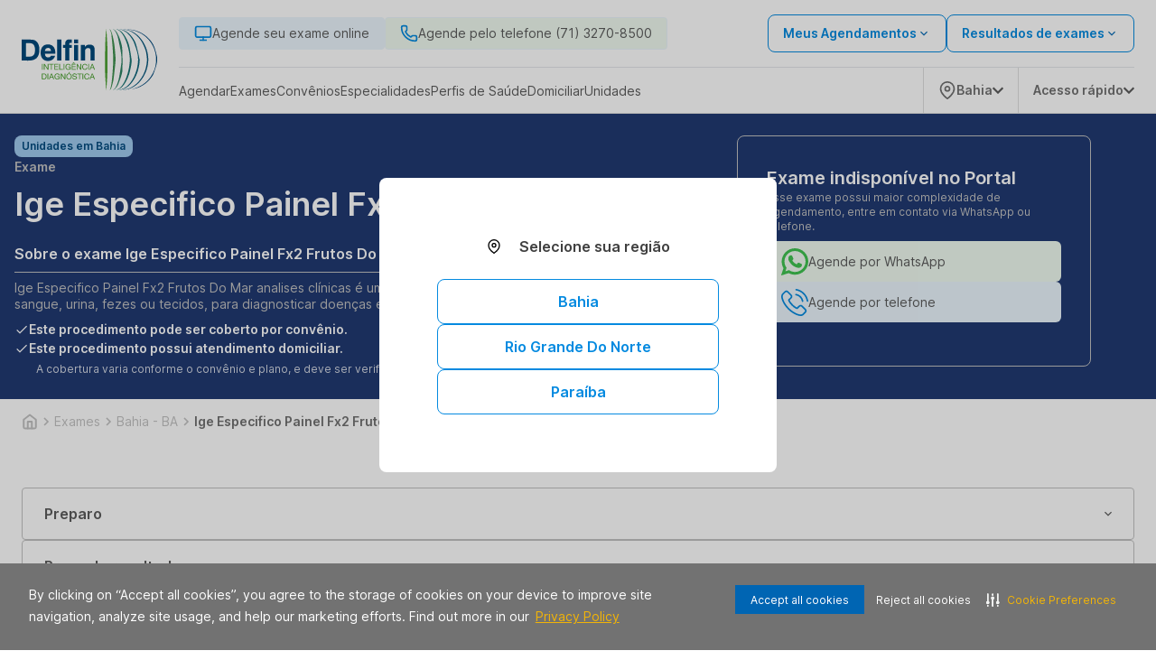

--- FILE ---
content_type: text/html; charset=utf-8
request_url: https://www.delfindiagnosticos.com.br/exame/bahia-ba/ige-especifico-painel-fx2-frutos-do-mar-48544
body_size: 39076
content:
<!DOCTYPE html><html lang="pt-BR"><head><meta charSet="utf-8" data-next-head=""/><meta name="viewport" content="width=device-width" data-next-head=""/><script type="application/ld+json" data-next-head="">{"@context":"https://schema.org","@graph":[{"@type":"SiteNavigationElement","name":"Home","url":"https://www.delfindiagnosticos.com.br"},{"@type":"SiteNavigationElement","name":"Agendar","url":"https://www.delfindiagnosticos.com.br/agendamento-online/"},{"@type":"SiteNavigationElement","name":"Web Check-in","url":"https://webcheckin.alliar.com/?domain=undefined"},{"@type":"SiteNavigationElement","name":"Resultados de Exames"},{"@type":"SiteNavigationElement","name":"Unidades","url":"https://www.delfindiagnosticos.com.br/unidades"},{"@type":"SiteNavigationElement","name":"Domiciliar","url":"https://www.delfindiagnosticos.com.br/domiciliar"},{"@type":"SiteNavigationElement","name":"Dúvidas Frequentes","url":"https://www.delfindiagnosticos.com.br/informacoes-exames"},{"@type":"SiteNavigationElement","name":"Covid-19","url":"https://www.delfindiagnosticos.com.br/covid_19"},{"@type":"SiteNavigationElement","name":"Domiciliar","url":"https://www.delfindiagnosticos.com.br/domiciliar"},{"@type":"SiteNavigationElement","name":"Exames","url":"https://www.delfindiagnosticos.com.br/exames"},{"@type":"SiteNavigationElement","name":"Vacinas","url":"https://www.delfindiagnosticos.com.br/vacinas"},{"@type":"SiteNavigationElement","name":"Check-ups","url":"https://www.delfindiagnosticos.com.br/check-ups"},{"@type":"SiteNavigationElement","name":"Convênios","url":"https://www.delfindiagnosticos.com.br/agendamento-online/#/marcacao/exame"},{"@type":"SiteNavigationElement","name":"Cartão Aliança","url":"https://www.cartaoalianca.com.br/"},{"@type":"SiteNavigationElement","name":"Empresarial","url":"https://www.delfindiagnosticos.com.br/empresarial"},{"@type":"SiteNavigationElement","name":"Portal do Cliente","url":"https://www.delfindiagnosticos.com.br/agendamento-online/#/marcacao/meus-agendamentos?redirect=meus-agendamentos"}]}</script><link rel="shortcut icon" href="https://storage.googleapis.com/alliar-jornada-digital-13c0.appspot.com/home_vendas/wakanda/production/Delfin_32_47c2a0082b/Delfin_32_47c2a0082b.ico" data-next-head=""/><link rel="apple-touch-icon" href="https://storage.googleapis.com/alliar-jornada-digital-13c0.appspot.com/home_vendas/wakanda/production/Delfin_32_47c2a0082b/Delfin_32_47c2a0082b.ico" data-next-head=""/><link rel="canonical" href="https://www.delfindiagnosticos.com.br/exame/bahia-ba/ige-especifico-painel-fx2-frutos-do-mar-48544" data-next-head=""/><meta property="og:image" content="https://storage.googleapis.com/alliar-jornada-digital-13c0.appspot.com/home_vendas/wakanda/production/Delfin_1200x675_398146e2db/Delfin_1200x675_398146e2db.png" data-next-head=""/><meta property="og:image:alt" content="Delfin Inteligência Diagnóstica" data-next-head=""/><meta property="og:image:type" content="image/png" data-next-head=""/><meta property="og:image:width" content="1200" data-next-head=""/><meta property="og:image:height" content="675" data-next-head=""/><meta property="og:url" content="https://www.delfindiagnosticos.com.br/exame/bahia-ba/ige-especifico-painel-fx2-frutos-do-mar-48544" data-next-head=""/><meta property="og:type" content="website" data-next-head=""/><meta property="og:locale" content="pt-BR" data-next-head=""/><meta property="og:site_name" content="Delfin Inteligência Diagnóstica" data-next-head=""/><meta name="facebook-domain-verification" content="0oyi9z7nxu1iw9w12q9kbuq34a4dk5" data-next-head=""/><link rel="manifest" href="/manifest.json" data-next-head=""/><meta name="robots" content="index,follow" data-next-head=""/><script type="application/ld+json" data-next-head="">{"@context":"https://schema.org","@type":"HowTo","name":"Agende ou compre exames de forma simples","description":"Agende ou compre exames de forma simples","url":"https://www.delfindiagnosticos.com.br/exame/bahia-ba/ige-especifico-painel-fx2-frutos-do-mar-48544","step":[{"@type":"HowToStep","text":"Após adicionar o procedimento desejado no carrinho clique em “Continuar Agendamento”, você será direcionado para nossa plataforma de auto agendamento.","name":"Adicione o procedimento escolhido ao carrinho"},{"@type":"HowToStep","text":"Marque seu procedimento no dia e horário desejado sem burocracia e escolha a unidade mais próxima de você.","name":"Escolha o melhor dia e horário"},{"@type":"HowToStep","text":"Faça o procedimento na unidade escolhida ou agende para receber em casa.","name":"Faça o procedimento"}]}</script><script type="application/ld+json" data-next-head="">{"@context":"https://schema.org","@type":"Product","name":"Exame Ige Especifico Painel Fx2 Frutos Do Mar","image":"https://storage.googleapis.com/alliar-jornada-digital-13c0.appspot.com/home_vendas/wakanda/production/Delfin_1200x675_398146e2db/Delfin_1200x675_398146e2db.png","description":"Exame Ige Especifico Painel Fx2 Frutos Do Mar com o melhor preço em Bahia - BA. Tópicos: Fx2 - Frutos Do Mar | Frutos Do Mar - Fx2 | Rast - Frutos Do Mar | Código Afip: A11","sku":48544,"brand":{"@type":"Brand","name":"Delfin Inteligência Diagnóstica"},"offers":{"@type":"Offer","price":52.8,"priceCurrency":"BRL","availability":"https://schema.org/InStock"}}</script><script type="application/ld+json" data-next-head="">{}</script><script type="application/ld+json" data-next-head="">{"@context":"https://schema.org","@type":"MedicalOrganization","name":"Delfin Inteligência Diagnóstica","alternateName":"Delfin Inteligência Diagnóstica (Bahia - BA)","url":"https://www.delfindiagnosticos.com.br","logo":"https://storage.googleapis.com/alliar-jornada-digital-13c0.appspot.com/home_vendas/wakanda/production/Delfin_1200x1200_568b06558f/Delfin_1200x1200_568b06558f.png","sameAs":["https://www.facebook.com/delfin.diagnosticos/","https://www.instagram.com/delfindiagnosticosoficial",null,"https://www.linkedin.com/company/ecocl%C","https://www.delfindiagnosticos.com.br"]}</script><script type="application/ld+json" data-next-head="">{"@context":"https://schema.org","@type":"WebPage","name":"Exame Ige Especifico Painel Fx2 Frutos Do Mar","description":"Exame Ige Especifico Painel Fx2 Frutos Do Mar com o melhor preço em Bahia - BA. Tópicos: Fx2 - Frutos Do Mar | Frutos Do Mar - Fx2 | Rast - Frutos Do Mar | Código Afip: A11","url":"https://www.delfindiagnosticos.com.br/exame/bahia-ba/ige-especifico-painel-fx2-frutos-do-mar-48544","image":{"@type":"ImageObject","name":"Exame Ige Especifico Painel Fx2 Frutos Do Mar em Bahia - BA","url":"https://storage.googleapis.com/alliar-jornada-digital-13c0.appspot.com/home_vendas/wakanda/production/Delfin_1200x675_398146e2db/Delfin_1200x675_398146e2db.png","width":"1200","height":"675"}}</script><title data-next-head="">Exame Ige Especifico Painel Fx2 Frutos Do Mar em Bahia - BA | BA</title><meta name="keywords" content="Fx2 - Frutos Do Mar | Frutos Do Mar - Fx2 | Rast - Frutos Do Mar | Código Afip: A11,Análises Clinicas,Atendimento Domiciliar,Não Precisa De Agendamento,Entrega Em 7 Dias Úteis" data-next-head=""/><meta name="description" content="Exames Ige Especifico Painel Fx2 Frutos Do Mar (Bahia - BA) com o Melhor Custo Benefício. Conheça nossas unidades e consulte atendimento domiciliar. Agendar!" data-next-head=""/><meta property="og:title" content="Exame Ige Especifico Painel Fx2 Frutos Do Mar em Bahia - BA | BA" data-next-head=""/><meta property="og:description" content="Exames Ige Especifico Painel Fx2 Frutos Do Mar (Bahia - BA) com o Melhor Custo Benefício. Conheça nossas unidades e consulte atendimento domiciliar. Agendar!" data-next-head=""/><meta property="og:image:type" content="image/png" data-next-head=""/><link rel="preload" href="https://storage.googleapis.com/alliar-jornada-digital-13c0.appspot.com/home_vendas/wakanda/production/LOGOS_SVG_320x70_5_4516ca326a/LOGOS_SVG_320x70_5_4516ca326a.svg" as="image" data-next-head=""/><link rel="preload" href="/fonts/inter/UcC73FwrK3iLTeHuS_fvQtMwCp50KnMa1ZL7W0Q5nw.woff2" as="font" type="font/woff2" crossorigin="anonymous"/><link rel="preload" href="/fonts/inter/UcC73FwrK3iLTeHuS_fvQtMwCp50KnMa1pL7W0Q5n-wU.woff2" as="font" type="font/woff2" crossorigin="anonymous"/><link rel="preload" href="/fonts/inter/UcC73FwrK3iLTeHuS_fvQtMwCp50KnMa25L7W0Q5n-wU.woff2" as="font" type="font/woff2" crossorigin="anonymous"/><link rel="preload" href="/fonts/inter/UcC73FwrK3iLTeHuS_fvQtMwCp50KnMa2JL7W0Q5n-wU.woff2" as="font" type="font/woff2" crossorigin="anonymous"/><link rel="preload" href="/fonts/inter/UcC73FwrK3iLTeHuS_fvQtMwCp50KnMa0ZL7W0Q5n-wU.woff2" as="font" type="font/woff2" crossorigin="anonymous"/><link rel="preload" href="/fonts/inter/UcC73FwrK3iLTeHuS_fvQtMwCp50KnMa2ZL7W0Q5n-wU.woff2" as="font" type="font/woff2" crossorigin="anonymous"/><link rel="preload" href="/fonts/inter/UcC73FwrK3iLTeHuS_fvQtMwCp50KnMa2pL7W0Q5n-wU.woff2" as="font" type="font/woff2" crossorigin="anonymous"/><link rel="preload" href="/fonts/poppins/poppins-v20-latin-300.woff2" as="font" type="font/woff2" crossorigin="anonymous"/><link rel="preload" href="/fonts/poppins/poppins-v20-latin-regular.woff2" as="font" type="font/woff2" crossorigin="anonymous"/><link rel="preload" href="/fonts/poppins/poppins-v20-latin-500.woff2" as="font" type="font/woff2" crossorigin="anonymous"/><link rel="preload" href="/fonts/poppins/poppins-v20-latin-600.woff2" as="font" type="font/woff2" crossorigin="anonymous"/><link rel="preload" href="/fonts/poppins/poppins-v20-latin-700.woff2" as="font" type="font/woff2" crossorigin="anonymous"/><link rel="stylesheet" type="text/css" href="https://cdn-prod.securiti.ai/consent/cookie-consent.css"/><meta name="theme-color" content="#213A72"/><script>(function(w,d,s,l,i){w[l]=w[l]||[];w[l].push({'gtm.start':
                  new Date().getTime(),event:'gtm.js'});var f=d.getElementsByTagName(s)[0],
                  j=d.createElement(s),dl=l!='dataLayer'?'&l='+l:'';j.async=true;j.src=
                  'https://www.googletagmanager.com/gtm.js?id='+i+dl;f.parentNode.insertBefore(j,f);
                  })(window,document,'script','dataLayer','GTM-WJWCFML');</script><script>
                  (function(h,o,t,j,a,r){
                    h.hj=h.hj||function(){(h.hj.q=h.hj.q||[]).push(arguments)};
                    h._hjSettings={hjid:3921418,hjsv:6};
                    a=o.getElementsByTagName('head')[0];
                    r=o.createElement('script');r.async=1;
                    r.src=t+h._hjSettings.hjid+j+h._hjSettings.hjsv;
                    a.appendChild(r);
                  })(window,document,'https://static.hotjar.com/c/hotjar-','.js?sv=');
                </script><link rel="preload" href="https://assets.allianca.com/home/production/_next/static/css/9df4b089ebe23f8f.css" as="style"/><link rel="stylesheet" href="https://assets.allianca.com/home/production/_next/static/css/9df4b089ebe23f8f.css" data-n-g=""/><link rel="preload" href="https://assets.allianca.com/home/production/_next/static/css/b794cb3f659e4cf5.css" as="style"/><link rel="stylesheet" href="https://assets.allianca.com/home/production/_next/static/css/b794cb3f659e4cf5.css" data-n-p=""/><noscript data-n-css=""></noscript><script defer="" nomodule="" src="https://assets.allianca.com/home/production/_next/static/chunks/polyfills-42372ed130431b0a.js"></script><script src="https://assets.allianca.com/home/production/_next/static/chunks/webpack-5a053d4592d3a207.js" defer=""></script><script src="https://assets.allianca.com/home/production/_next/static/chunks/framework-b9fd9bcc3ecde907.js" defer=""></script><script src="https://assets.allianca.com/home/production/_next/static/chunks/main-30632a7b9bd55190.js" defer=""></script><script src="https://assets.allianca.com/home/production/_next/static/chunks/pages/_app-9334f50b7632ba21.js" defer=""></script><script src="https://assets.allianca.com/home/production/_next/static/chunks/pages/%5Bcategory%5D/%5Bregion%5D/%5Bexam%5D-d630c7df2a21efb6.js" defer=""></script><script src="https://assets.allianca.com/home/production/_next/static/D8ySNoPyZ5UWBhqsKFtvY/_buildManifest.js" defer=""></script><script src="https://assets.allianca.com/home/production/_next/static/D8ySNoPyZ5UWBhqsKFtvY/_ssgManifest.js" defer=""></script><style data-styled="" data-styled-version="6.1.19">.FHEow{display:flex;align-items:center;justify-content:center;border:0;border-radius:8px;padding:12px;height:50px;text-transform:uppercase;font-size:1rem;font-weight:600;cursor:pointer;line-height:150%;color:#213A72;background:inherit;border:1px solid #213A72;width:100%;}/*!sc*/
.FHEow :hover{color:#fff;background:#213A72;}/*!sc*/
.FHEow :disabled{color:#CDCDCD;border-color:#CDCDCD;}/*!sc*/
.FHEow :disabled :hover{background:inherit;}/*!sc*/
@media (max-width:940px){.FHEow{width:100%;height:40px;font-size:0.875rem;border-radius:4px;line-height:22px;padding:8px;}}/*!sc*/
.iEsJKq{display:flex;align-items:center;justify-content:center;border:0;border-radius:8px;padding:12px;height:50px;text-transform:uppercase;font-size:1rem;font-weight:600;cursor:pointer;line-height:150%;color:#fff;background:#213A72;width:100%;}/*!sc*/
.iEsJKq :hover{background:#213A72;box-shadow:0px -3px 17px rgba(0, 0, 0, 0.15),0px 3px 11px -4px rgba(22, 34, 51, 0.15);}/*!sc*/
.iEsJKq :disabled{color:#fff;background:#CDCDCD;}/*!sc*/
@media (max-width:940px){.iEsJKq{width:100%;height:40px;font-size:0.875rem;border-radius:4px;line-height:22px;padding:8px;}}/*!sc*/
data-styled.g1[id="styles__Wrapper-sc-11cbjih-0"]{content:"FHEow,iEsJKq,"}/*!sc*/
.dOUJsu{display:flex;justify-content:center;align-items:center;top:0px;left:0px;position:fixed;width:100%;height:100%;background-color:rgba(0,0,0,0.2);z-index:1000;cursor:initial;display:none;}/*!sc*/
data-styled.g18[id="styles__ContainerModal-sc-7nwpjw-0"]{content:"dOUJsu,"}/*!sc*/
.bkTqQk{width:100%;max-width:460px;max-height:304px;border-radius:8px;background:#fff;box-shadow:0px 16px 40px 4px rgba(0,0,0,0.08);}/*!sc*/
@media (max-width:480px){.bkTqQk{max-width:initial;max-height:initial;width:100%;height:100%;border-radius:0px;}.bkTqQk .title{text-align:start;margin-top:40px;}.bkTqQk .description{text-align:start;}}/*!sc*/
data-styled.g19[id="styles__ModalCardItem-sc-7nwpjw-1"]{content:"bkTqQk,"}/*!sc*/
.ldWWue{font-family:Inter,-apple-system,BlinkMacSystemFont,'Segoe UI',Roboto,Oxygen,Ubuntu,Cantarell,'Open Sans','Helvetica Neue',sans-serif;color:#393b47;text-align:center;font-size:24px;font-weight:600;line-height:32px;margin-bottom:8px;}/*!sc*/
data-styled.g20[id="styles__Title-sc-7nwpjw-2"]{content:"ldWWue,"}/*!sc*/
.laRfll{font-family:Inter,-apple-system,BlinkMacSystemFont,'Segoe UI',Roboto,Oxygen,Ubuntu,Cantarell,'Open Sans','Helvetica Neue',sans-serif;color:#5C5C5C;text-align:center;font-size:1rem;font-weight:400!important;line-height:24px;}/*!sc*/
data-styled.g21[id="styles__Description-sc-7nwpjw-3"]{content:"laRfll,"}/*!sc*/
.cFDPKD{display:flex;justify-content:center;padding:0px 40px 40px 40px;}/*!sc*/
data-styled.g22[id="styles__ContainerForm-sc-7nwpjw-4"]{content:"cFDPKD,"}/*!sc*/
.hGa-dGL{width:100%;}/*!sc*/
.hGa-dGL a{margin-top:24px;}/*!sc*/
.hGa-dGL a+a{margin-top:8px;}/*!sc*/
data-styled.g23[id="styles__FormCardItem-sc-7nwpjw-5"]{content:"hGa-dGL,"}/*!sc*/
.bNEgAy{display:flex;justify-content:flex-end;padding-right:8px;padding-top:8px;}/*!sc*/
data-styled.g24[id="styles__Header-sc-7nwpjw-6"]{content:"bNEgAy,"}/*!sc*/
.jgwJKR{height:40px;width:40px;display:flex;justify-content:center;align-items:center;cursor:pointer;}/*!sc*/
.jgwJKR svg{font-size:20px;}/*!sc*/
data-styled.g25[id="styles__ContainerClose-sc-7nwpjw-7"]{content:"jgwJKR,"}/*!sc*/
.eIpqHD{display:flex;border-radius:100px;background-color:#2EAAE7;cursor:pointer;}/*!sc*/
data-styled.g55[id="styles__Container-sc-6n691g-0"]{content:"eIpqHD,"}/*!sc*/
.fshWJr{display:flex;width:fit-content;align-items:center;padding:12px;border-top-left-radius:100px;border-bottom-left-radius:100px;}/*!sc*/
data-styled.g56[id="styles__ContainerInfo-sc-6n691g-1"]{content:"fshWJr,"}/*!sc*/
.iNanVA{font-family:Inter,-apple-system,BlinkMacSystemFont,'Segoe UI',Roboto,Oxygen,Ubuntu,Cantarell,'Open Sans','Helvetica Neue',sans-serif;font-weight:600;text-decoration:none;margin-left:12px;color:#fff;}/*!sc*/
@media (max-width:940px){.iNanVA{display:none;}}/*!sc*/
data-styled.g57[id="styles__Text-sc-6n691g-2"]{content:"iNanVA,"}/*!sc*/
.biKtCn{display:flex;flex-direction:column;gap:16px;align-items:flex-end;position:fixed;bottom:32px;right:32px;z-index:50;}/*!sc*/
data-styled.g61[id="styles__FloatingButtonContainer-sc-1rd430m-0"]{content:"biKtCn,"}/*!sc*/
.jgFjTz{width:24px;height:24px;}/*!sc*/
data-styled.g62[id="styles__Icon-sc-1rd430m-1"]{content:"jgFjTz,"}/*!sc*/
.ejLYfY{display:flex;align-items:center;justify-content:space-between;width:fit-content;background-color:#048ae0;color:#fff;padding:12px 32px;border-radius:8px;font-size:1rem;font-weight:600;line-height:24px;width:100%;border:0;cursor:pointer;font-family:Inter,-apple-system,BlinkMacSystemFont,'Segoe UI',Roboto,Oxygen,Ubuntu,Cantarell,'Open Sans','Helvetica Neue',sans-serif;transition:all 0.2s;justify-content:center;background-color:#fff;color:#048ae0;border:solid 1px #048ae0;}/*!sc*/
.ejLYfY:hover{background-color:#014A7E;color:#fff;}/*!sc*/
.ejLYfY svg{margin-left:8px;}/*!sc*/
.ejLYfY:hover{background-color:#fff;color:#014A7E;border:solid 1px #014A7E;}/*!sc*/
.ejLYfY:disabled{background-color:#C2C2C2;border:solid 1px #C2C2C2;color:#717171;cursor:default;}/*!sc*/
.ejLYfY:disabled:hover{background-color:#C2C2C2;border:solid 1px #C2C2C2;color:#717171;}/*!sc*/
data-styled.g63[id="styles__Button-sc-elfsav-0"]{content:"ejLYfY,"}/*!sc*/
.jMVntT{width:100%;height:100%;display:flex;align-items:center;justify-content:center;background-color:#fff;border:1px solid #E0E0E0;border-radius:8px;padding:1.5rem;transition:all ease-in-out 0.2s;}/*!sc*/
.jMVntT:hover{border:1px solid rgba(7,78,184,1);}/*!sc*/
@media (max-width:940px){.jMVntT{min-width:365px;}}/*!sc*/
@media (max-width:640px){.jMVntT{justify-content:space-between;padding:1.5rem;height:100%;}.jMVntT svg{color:#014A7E;}}/*!sc*/
data-styled.g64[id="styles__Wrapper-sc-1fl9mcc-0"]{content:"jMVntT,"}/*!sc*/
.gPFdHZ{display:flex;flex-direction:column;justify-content:space-between;gap:1rem;width:100%;height:100%;min-width:354px;}/*!sc*/
@media (max-width:640px){.gPFdHZ{gap:1rem;}}/*!sc*/
data-styled.g65[id="styles__CardContainer-sc-1fl9mcc-1"]{content:"gPFdHZ,"}/*!sc*/
.fOUQPP{font-family:Inter,-apple-system,BlinkMacSystemFont,'Segoe UI',Roboto,Oxygen,Ubuntu,Cantarell,'Open Sans','Helvetica Neue',sans-serif;font-weight:600;font-size:1.125rem;line-height:24px;color:#5C5C5C;height:48px;display:-webkit-box;-webkit-line-clamp:2;-webkit-box-orient:vertical;overflow:hidden;text-overflow:ellipsis;}/*!sc*/
@media (max-width:640px){.fOUQPP{font-size:1.125rem;}}/*!sc*/
data-styled.g66[id="styles__Title-sc-1fl9mcc-2"]{content:"fOUQPP,"}/*!sc*/
.kNLpSb{font-family:Inter,-apple-system,BlinkMacSystemFont,'Segoe UI',Roboto,Oxygen,Ubuntu,Cantarell,'Open Sans','Helvetica Neue',sans-serif;font-weight:400;font-size:0.75rem;color:#717171;}/*!sc*/
@media (max-width:640px){.kNLpSb{font-size:0.75rem;}}/*!sc*/
data-styled.g68[id="styles__ValuesText-sc-1fl9mcc-4"]{content:"kNLpSb,"}/*!sc*/
.jrXfVy{font-family:Inter,-apple-system,BlinkMacSystemFont,'Segoe UI',Roboto,Oxygen,Ubuntu,Cantarell,'Open Sans','Helvetica Neue',sans-serif;font-weight:600;line-height:32px;color:#050505;font-size:1.25rem;margin-top:4px;margin-bottom:12px;}/*!sc*/
@media (max-width:640px){.jrXfVy{font-size:1.75rem;font-weight:700;}}/*!sc*/
data-styled.g69[id="styles__PriceContainer-sc-1fl9mcc-5"]{content:"jrXfVy,"}/*!sc*/
.hEMRIb{display:flex;justify-content:space-between;flex-direction:row;gap:0.25rem;}/*!sc*/
data-styled.g70[id="styles__TitleContainer-sc-1fl9mcc-6"]{content:"hEMRIb,"}/*!sc*/
.fBlpzo{font-family:Inter,-apple-system,BlinkMacSystemFont,'Segoe UI',Roboto,Oxygen,Ubuntu,Cantarell,'Open Sans','Helvetica Neue',sans-serif;color:#717171;font-weight:400;font-size:0.75rem;line-height:150%;margin-bottom:12px;}/*!sc*/
@media (max-width:640px){.fBlpzo{font-family:Inter,-apple-system,BlinkMacSystemFont,'Segoe UI',Roboto,Oxygen,Ubuntu,Cantarell,'Open Sans','Helvetica Neue',sans-serif;font-size:0.75rem;}}/*!sc*/
data-styled.g71[id="styles__ValueDescription-sc-1fl9mcc-7"]{content:"fBlpzo,"}/*!sc*/
.jSqXUl{background-color:#E0E0E0;height:1px;border:none;}/*!sc*/
data-styled.g72[id="styles__Line-sc-1fl9mcc-8"]{content:"jSqXUl,"}/*!sc*/
.fVBeeU{display:flex;flex-direction:column;}/*!sc*/
data-styled.g73[id="styles__ValuesContainer-sc-1fl9mcc-9"]{content:"fVBeeU,"}/*!sc*/
.huWjRW{display:flex;align-items:center;justify-content:flex-end;gap:1rem;}/*!sc*/
data-styled.g76[id="styles__ButtonContainer-sc-1fl9mcc-12"]{content:"huWjRW,"}/*!sc*/
.hLVKCQ{display:inline-flex;background-color:#074eb8;color:#ffffff;font-size:12px;font-weight:600;padding:4px 8px;border-radius:5px;line-height:1;white-space:nowrap;width:fit-content;margin-top:-15px;}/*!sc*/
data-styled.g77[id="styles__HealthInsuranceTag-sc-1fl9mcc-13"]{content:"hLVKCQ,"}/*!sc*/
.dunaa-d{display:flex;justify-content:center;align-items:center;height:24px;width:fit-content;padding:0px 8px;border-radius:8px;background-color:#A0CAEE;}/*!sc*/
data-styled.g78[id="styles__Container-sc-9q4hfx-0"]{content:"dunaa-d,"}/*!sc*/
.mCipt{font-family:Inter,-apple-system,BlinkMacSystemFont,'Segoe UI',Roboto,Oxygen,Ubuntu,Cantarell,'Open Sans','Helvetica Neue',sans-serif;font-size:0.75rem;line-height:1rem;font-weight:600;color:#014a7e;}/*!sc*/
data-styled.g79[id="styles__Text-sc-9q4hfx-1"]{content:"mCipt,"}/*!sc*/
.gETKJx{display:flex;flex-direction:column;align-items:center;justify-content:center;height:auto;width:100%;transition:all;}/*!sc*/
data-styled.g80[id="style__Disclosure-sc-1jmessz-0"]{content:"gETKJx,"}/*!sc*/
.hFyvzi{cursor:pointer;display:flex;align-items:center;justify-content:space-between;width:100%;padding:8px 0;background:none;border:none;border-bottom:1px solid #C2C2C2;font-family:Inter,-apple-system,BlinkMacSystemFont,'Segoe UI',Roboto,Oxygen,Ubuntu,Cantarell,'Open Sans','Helvetica Neue',sans-serif;transition:all;}/*!sc*/
data-styled.g81[id="style__DisclosureButton-sc-1jmessz-1"]{content:"hFyvzi,"}/*!sc*/
.iyCcom{font-size:1rem;font-family:Inter,-apple-system,BlinkMacSystemFont,'Segoe UI',Roboto,Oxygen,Ubuntu,Cantarell,'Open Sans','Helvetica Neue',sans-serif;font-weight:600;color:#fff;text-align:start;transition:all;}/*!sc*/
data-styled.g82[id="style__DisclosureTitle-sc-1jmessz-2"]{content:"iyCcom,"}/*!sc*/
.iXyccz{width:24px;height:24px;display:flex;align-items:center;justify-content:center;font-size:24px;font-weight:700;color:#fff;text-align:start;transition:all;}/*!sc*/
.iXyccz img{width:24px;height:24px;}/*!sc*/
data-styled.g83[id="style__DisclosureIcon-sc-1jmessz-3"]{content:"iXyccz,"}/*!sc*/
.gEveqO{display:flex;flex-direction:column;align-items:flex-start;justify-content:flex-start;font-family:Inter,-apple-system,BlinkMacSystemFont,'Segoe UI',Roboto,Oxygen,Ubuntu,Cantarell,'Open Sans','Helvetica Neue',sans-serif;width:100%;gap:10px;font-size:0.625rem;opacity:0;height:0;overflow:hidden;transition:all 0.3s;margin-top:8px;}/*!sc*/
@media (min-width:940px){.gEveqO{margin:8px 0;}}/*!sc*/
.gEveqO.open{opacity:1;height:100%;overflow:hidden;transition:all 0.3s;}/*!sc*/
data-styled.g84[id="style__DisclosurePanel-sc-1jmessz-4"]{content:"gEveqO,"}/*!sc*/
.hFKqXW{position:relative;}/*!sc*/
@media (max-width:768px){.hFKqXW{padding-bottom:0;margin-bottom:0;min-height:550px;}}/*!sc*/
data-styled.g96[id="styles__Wrapper-sc-14rg3w5-0"]{content:"hFKqXW,"}/*!sc*/
.kjfFAo{display:flex;flex-direction:column;justify-content:center;align-items:flex-start;position:relative;height:100%;}/*!sc*/
data-styled.g97[id="styles__ContentWrapper-sc-14rg3w5-1"]{content:"kjfFAo,"}/*!sc*/
.hONhmi{display:flex;flex-wrap:wrap;width:100%;max-width:81.25rem;margin-left:auto;margin-right:auto;padding:calc(2rem / 1.33333) calc(2rem / 2);gap:4rem;}/*!sc*/
@media (min-width:940px){.hONhmi{flex-wrap:nowrap;gap:80px;}}/*!sc*/
data-styled.g98[id="styles__ContainerWrapper-sc-14rg3w5-2"]{content:"hONhmi,"}/*!sc*/
.dfGTpl{display:flex;flex-direction:column;gap:24px;color:#fff;max-width:800px;width:100%;}/*!sc*/
@media (max-width:768px){.dfGTpl{height:auto;}}/*!sc*/
data-styled.g99[id="styles__InfoContainer-sc-14rg3w5-3"]{content:"dfGTpl,"}/*!sc*/
.LhMVo{display:grid;font-size:2.625rem;font-weight:400;font-family:Inter,-apple-system,BlinkMacSystemFont,'Segoe UI',Roboto,Oxygen,Ubuntu,Cantarell,'Open Sans','Helvetica Neue',sans-serif;text-transform:capitalize;gap:4px;}/*!sc*/
@media (min-width:768px){.LhMVo{font-size:1.75rem;margin-bottom:8px;}}/*!sc*/
data-styled.g100[id="styles__Title-sc-14rg3w5-4"]{content:"LhMVo,"}/*!sc*/
.ekYVVB{display:flex;flex-direction:column;font-family:Inter,-apple-system,BlinkMacSystemFont,'Segoe UI',Roboto,Oxygen,Ubuntu,Cantarell,'Open Sans','Helvetica Neue',sans-serif;font-weight:600;font-size:2.25rem;}/*!sc*/
@media (max-width:768px){.ekYVVB{display:flex;flex-direction:column;}}/*!sc*/
data-styled.g101[id="styles__DescTitle-sc-14rg3w5-5"]{content:"ekYVVB,"}/*!sc*/
.fzWtBt{font-size:0.875rem;font-weight:400;text-transform:capitalize;color:#C2C2C2;font-family:Inter,-apple-system,BlinkMacSystemFont,'Segoe UI',Roboto,Oxygen,Ubuntu,Cantarell,'Open Sans','Helvetica Neue',sans-serif;}/*!sc*/
@media (min-width:940px){.fzWtBt{font-size:0.875rem;font-weight:600;}}/*!sc*/
data-styled.g103[id="styles__Category-sc-14rg3w5-7"]{content:"fzWtBt,"}/*!sc*/
.dJsUmf{font-size:0.875rem;font-weight:400;}/*!sc*/
@media (max-width:768px){.dJsUmf{font-size:0.75rem;margin-bottom:8px;}}/*!sc*/
data-styled.g104[id="styles__Description-sc-14rg3w5-8"]{content:"dJsUmf,"}/*!sc*/
.jotmHT{display:flex;flex-direction:column;background-color:#213a72;}/*!sc*/
data-styled.g107[id="styles__Header-sc-14rg3w5-11"]{content:"jotmHT,"}/*!sc*/
.sCuew{font-family:Inter,-apple-system,BlinkMacSystemFont,'Segoe UI',Roboto,Oxygen,Ubuntu,Cantarell,'Open Sans','Helvetica Neue',sans-serif;font-size:0.875rem;line-height:1.125rem;font-weight:400;color:#C2C2C2;text-align:start;}/*!sc*/
data-styled.g108[id="styles__DisclosureContent-sc-14rg3w5-12"]{content:"sCuew,"}/*!sc*/
.fuATsf{display:flex;flex-direction:column;gap:8px;}/*!sc*/
data-styled.g109[id="styles__InfosWrapper-sc-14rg3w5-13"]{content:"fuATsf,"}/*!sc*/
.fUfrmT{display:flex;align-items:center;gap:8px;}/*!sc*/
.fUfrmT span{color:#fff;font-weight:600;font-size:0.875rem;}/*!sc*/
.fUfrmT img{width:16px;height:16px;}/*!sc*/
data-styled.g110[id="styles__InfoLine-sc-14rg3w5-14"]{content:"fUfrmT,"}/*!sc*/
.jVakpH{font-size:0.75rem;font-weight:400;color:#fff;opacity:0.8;margin-top:4px;margin-left:24px;}/*!sc*/
data-styled.g111[id="styles__DescriptionText-sc-14rg3w5-15"]{content:"jVakpH,"}/*!sc*/
.hBQNbh{font-family:Inter,-apple-system,BlinkMacSystemFont,'Segoe UI',Roboto,Oxygen,Ubuntu,Cantarell,'Open Sans','Helvetica Neue',sans-serif;font-size:16px;font-weight:400;line-height:24px;color:#818181!important;}/*!sc*/
.hBQNbh p{font-family:Inter,-apple-system,BlinkMacSystemFont,'Segoe UI',Roboto,Oxygen,Ubuntu,Cantarell,'Open Sans','Helvetica Neue',sans-serif;font-size:16px;font-weight:400;line-height:24px;color:#818181!important;}/*!sc*/
.hBQNbh span{font-family:Inter,-apple-system,BlinkMacSystemFont,'Segoe UI',Roboto,Oxygen,Ubuntu,Cantarell,'Open Sans','Helvetica Neue',sans-serif;font-size:16px;font-weight:400;line-height:24px;color:#818181!important;}/*!sc*/
.hBQNbh strong{font-family:Inter,-apple-system,BlinkMacSystemFont,'Segoe UI',Roboto,Oxygen,Ubuntu,Cantarell,'Open Sans','Helvetica Neue',sans-serif;font-weight:600;}/*!sc*/
@media (max-width:640px){.hBQNbh a{font-size:0.875rem;}}/*!sc*/
data-styled.g115[id="pages__ContentWrapper-sc-s07sge-0"]{content:"hBQNbh,"}/*!sc*/
.bynkVr{display:flex;flex-direction:column;gap:24px;margin-top:48px;margin-bottom:48px;}/*!sc*/
data-styled.g116[id="pages__InfoSection-sc-s07sge-1"]{content:"bynkVr,"}/*!sc*/
.bXkBsd{display:flex;align-items:center;width:100%;max-width:81.25rem;margin-left:auto;margin-right:auto;padding:1rem 1.5rem;}/*!sc*/
@media (max-width:940px){.bXkBsd{display:none;}}/*!sc*/
data-styled.g122[id="styles__ContainerDivWrapper-sc-1ugm1k6-0"]{content:"bXkBsd,"}/*!sc*/
.ccKDSd{display:flex;flex-wrap:wrap;gap:1.5rem;}/*!sc*/
data-styled.g123[id="styles__Ol-sc-1ugm1k6-1"]{content:"ccKDSd,"}/*!sc*/
.llAsto{display:flex;align-items:center;gap:1.5rem;font-family:Inter,-apple-system,BlinkMacSystemFont,'Segoe UI',Roboto,Oxygen,Ubuntu,Cantarell,'Open Sans','Helvetica Neue',sans-serif;color:#C2C2C2;}/*!sc*/
.llAsto:last-child{font-weight:600;color:#717171;}/*!sc*/
data-styled.g124[id="styles__Li-sc-1ugm1k6-2"]{content:"llAsto,"}/*!sc*/
.gpxplj{display:flex;color:inherit;font-size:0.875rem;text-decoration:none;cursor:pointer;}/*!sc*/
.gpxplj span{display:flex;align-items:center;font-family:Inter,-apple-system,BlinkMacSystemFont,'Segoe UI',Roboto,Oxygen,Ubuntu,Cantarell,'Open Sans','Helvetica Neue',sans-serif;line-height:18px;}/*!sc*/
data-styled.g125[id="styles__ListAnchor-sc-1ugm1k6-3"]{content:"gpxplj,"}/*!sc*/
.bXcKpk{display:flex;}/*!sc*/
data-styled.g126[id="styles__ChevronsContainer-sc-1ugm1k6-4"]{content:"bXcKpk,"}/*!sc*/
.cWYMjn{font-weight:400;font-size:0.875rem;color:#0072BC;margin-bottom:0.5rem;max-width:378px;}/*!sc*/
@media (max-width:940px){.cWYMjn{max-width:328px;font-size:1.125rem;}}/*!sc*/
data-styled.g139[id="styles__Subtitle-sc-7vx4dx-0"]{content:"cWYMjn,"}/*!sc*/
.hOnwCN{padding-bottom:2rem;max-width:342px;font-size:1rem;color:#363636;}/*!sc*/
@media (max-width:940px){.hOnwCN{font-size:0.875rem;max-width:318px;}}/*!sc*/
data-styled.g140[id="styles__Text-sc-7vx4dx-1"]{content:"hOnwCN,"}/*!sc*/
.tzYaJ{font-size:1rem;font-weight:400;color:#213A72;padding-right:2.5rem;text-transform:uppercase;}/*!sc*/
@media (max-width:940px){.tzYaJ{font-size:0.875rem;}}/*!sc*/
data-styled.g141[id="styles__Title-sc-7vx4dx-2"]{content:"tzYaJ,"}/*!sc*/
.dsRPUV{position:relative;max-width:100%;height:560px;padding:3.5rem;}/*!sc*/
@media (max-width:940px){.dsRPUV{height:548px;padding:1rem;font-size:0.875rem;}}/*!sc*/
@media (max-width:640px){.dsRPUV{padding:1rem;}}/*!sc*/
data-styled.g142[id="styles__Wrapper-sc-7vx4dx-3"]{content:"dsRPUV,"}/*!sc*/
.fXzaPT img{position:absolute;width:100%;height:560px;top:0;right:0;left:0;bottom:0;z-index:-1;}/*!sc*/
data-styled.g143[id="styles__ContainerImage-sc-7vx4dx-4"]{content:"fXzaPT,"}/*!sc*/
.jpXbXD{display:flex;flex-direction:row;max-width:650px;padding-left:3.5rem;justify-content:flex-start;}/*!sc*/
@media (min-width:940px){.jpXbXD{width:100%;max-width:1300px;margin-left:auto;margin-right:auto;padding-left:calc(32px / 2);padding-right:calc(32px / 2);}}/*!sc*/
.jpXbXD Button{max-width:300px;margin-right:8px;}/*!sc*/
@media (max-width:940px){.jpXbXD{display:flex;padding-left:1.5rem;flex-wrap:wrap;max-width:450px;}.jpXbXD Button{margin-bottom:16px;}}/*!sc*/
@media (max-width:640px){.jpXbXD{padding-left:1rem;}}/*!sc*/
data-styled.g144[id="styles__WrapperButton-sc-7vx4dx-5"]{content:"jpXbXD,"}/*!sc*/
.kiMrPj{flex-direction:column;flex-wrap:wrap;align-items:baseline;max-width:642px;display:flex;align-items:flex-start;justify-content:center;padding-left:3.5rem;padding-top:120px;}/*!sc*/
@media (min-width:940px){.kiMrPj{width:100%;max-width:1300px;margin-left:auto;margin-right:auto;padding-left:calc(32px / 2);padding-right:calc(32px / 2);}}/*!sc*/
@media (max-width:940px){.kiMrPj{display:flex;justify-content:left;max-width:318px;padding-top:80px;flex-direction:row;flex-wrap:wrap;padding-left:1.5rem;}}/*!sc*/
@media (max-width:640px){.kiMrPj{padding:1rem;}}/*!sc*/
data-styled.g145[id="styles__Content-sc-7vx4dx-6"]{content:"kiMrPj,"}/*!sc*/
.jtgpyb{display:grid;grid-template-columns:repeat(3,1fr);gap:1rem;width:100%;max-width:1300px;margin-left:auto;margin-right:auto;overflow:auto;scrollbar-width:none;-ms-overflow-style:none;}/*!sc*/
.jtgpyb::-webkit-scrollbar{display:none;}/*!sc*/
@media (max-width:940px){.jtgpyb{display:flex;grid-template-columns:initial;}.jtgpyb li:last-child{margin-right:1.5rem;}}/*!sc*/
data-styled.g224[id="styles__ProductCardList-sc-1kkgzm0-0"]{content:"jtgpyb,"}/*!sc*/
.hzcxgv{font-family:Inter,-apple-system,BlinkMacSystemFont,'Segoe UI',Roboto,Oxygen,Ubuntu,Cantarell,'Open Sans','Helvetica Neue',sans-serif;font-size:24px;font-weight:600;color:#050505;margin-bottom:3rem;margin-right:1.5rem;}/*!sc*/
@media (max-width:940px){.hzcxgv{font-size:18px;}}/*!sc*/
data-styled.g225[id="styles__Title-sc-ra5qbp-0"]{content:"hzcxgv,"}/*!sc*/
.jUuYyX{width:100%;max-width:81.25rem;margin-left:auto;margin-right:auto;margin-top:72px;padding-left:1.5rem;padding-right:1.5rem;margin-bottom:149px;}/*!sc*/
@media (max-width:940px){.jUuYyX{margin-bottom:72px;padding-right:0;}}/*!sc*/
data-styled.g229[id="styles__Container-sc-ra5qbp-4"]{content:"jUuYyX,"}/*!sc*/
.bFXcsx{display:flex;align-items:center;gap:0.5rem;margin-top:3rem;font-family:Inter,-apple-system,BlinkMacSystemFont,'Segoe UI',Roboto,Oxygen,Ubuntu,Cantarell,'Open Sans','Helvetica Neue',sans-serif;font-size:0.875rem;font-weight:600;color:#3180F5;}/*!sc*/
data-styled.g230[id="styles__CheckUpLink-sc-ra5qbp-5"]{content:"bFXcsx,"}/*!sc*/
@font-face{font-family:'Inter';font-style:normal;font-weight:400;font-display:swap;src:local('Inter'),url('/fonts/inter/UcC73FwrK3iLTeHuS_fvQtMwCp50KnMa2JL7W0Q5n-wU.woff2') format('woff2');unicode-range:U+0460-052F,U+1C80-1C88,U+20B4,U+2DE0-2DFF,U+A640-A69F,U+FE2E-FE2F;}/*!sc*/
@font-face{font-family:'Inter';font-style:normal;font-weight:400;font-display:swap;src:local('Inter'),url('/fonts/inter/UcC73FwrK3iLTeHuS_fvQtMwCp50KnMa0ZL7W0Q5n-wU.woff2') format('woff2');unicode-range:U+0301,U+0400-045F,U+0490-0491,U+04B0-04B1,U+2116;}/*!sc*/
@font-face{font-family:'Inter';font-style:normal;font-weight:400;font-display:swap;src:local('Inter'),url('/fonts/inter/UcC73FwrK3iLTeHuS_fvQtMwCp50KnMa2ZL7W0Q5n-wU.woff2') format('woff2');unicode-range:U+1F00-1FFF;}/*!sc*/
@font-face{font-family:'Inter';font-style:normal;font-weight:400;font-display:swap;src:local('Inter'),url('/fonts/inter/UcC73FwrK3iLTeHuS_fvQtMwCp50KnMa1pL7W0Q5n-wU.woff2') format('woff2');unicode-range:U+0370-03FF;}/*!sc*/
@font-face{font-family:'Inter';font-style:normal;font-weight:400;font-display:swap;src:local('Inter'),url('/fonts/inter/UcC73FwrK3iLTeHuS_fvQtMwCp50KnMa2pL7W0Q5n-wU.woff2') format('woff2');unicode-range:U+0102-0103,U+0110-0111,U+0128-0129,U+0168-0169,U+01A0-01A1,U+01AF-01B0,U+0300-0301,U+0303-0304,U+0308-0309,U+0323,U+0329,U+1EA0-1EF9,U+20AB;}/*!sc*/
@font-face{font-family:'Inter';font-style:normal;font-weight:400;font-display:swap;src:local('Inter'),url('/fonts/inter/UcC73FwrK3iLTeHuS_fvQtMwCp50KnMa25L7W0Q5n-wU.woff2') format('woff2');unicode-range:U+0100-02AF,U+0304,U+0308,U+0329,U+1E00-1E9F,U+1EF2-1EFF,U+2020,U+20A0-20AB,U+20AD-20CF,U+2113,U+2C60-2C7F,U+A720-A7FF;}/*!sc*/
@font-face{font-family:'Inter';font-style:normal;font-weight:400;font-display:swap;src:local('Inter'),url('/fonts/inter/UcC73FwrK3iLTeHuS_fvQtMwCp50KnMa1ZL7W0Q5nw.woff2') format('woff2');unicode-range:U+0000-00FF,U+0131,U+0152-0153,U+02BB-02BC,U+02C6,U+02DA,U+02DC,U+0304,U+0308,U+0329,U+2000-206F,U+2074,U+20AC,U+2122,U+2191,U+2193,U+2212,U+2215,U+FEFF,U+FFFD;}/*!sc*/
@font-face{font-family:'Inter';font-style:normal;font-weight:600;font-display:swap;src:local('Inter'),url('/fonts/inter/UcC73FwrK3iLTeHuS_fvQtMwCp50KnMa2JL7W0Q5n-wU.woff2') format('woff2');unicode-range:U+0460-052F,U+1C80-1C88,U+20B4,U+2DE0-2DFF,U+A640-A69F,U+FE2E-FE2F;}/*!sc*/
@font-face{font-family:'Inter';font-style:normal;font-weight:600;font-display:swap;src:local('Inter'),url('/fonts/inter/UcC73FwrK3iLTeHuS_fvQtMwCp50KnMa0ZL7W0Q5n-wU.woff2') format('woff2');unicode-range:U+0301,U+0400-045F,U+0490-0491,U+04B0-04B1,U+2116;}/*!sc*/
@font-face{font-family:'Inter';font-style:normal;font-weight:600;font-display:swap;src:local('Inter'),url('/fonts/inter/UcC73FwrK3iLTeHuS_fvQtMwCp50KnMa2ZL7W0Q5n-wU.woff2') format('woff2');unicode-range:U+1F00-1FFF;}/*!sc*/
@font-face{font-family:'Inter';font-style:normal;font-weight:600;font-display:swap;src:local('Inter'),url('/fonts/inter/UcC73FwrK3iLTeHuS_fvQtMwCp50KnMa1pL7W0Q5n-wU.woff2') format('woff2');unicode-range:U+0370-03FF;}/*!sc*/
@font-face{font-family:'Inter';font-style:normal;font-weight:600;font-display:swap;src:local('Inter'),url('/fonts/inter/UcC73FwrK3iLTeHuS_fvQtMwCp50KnMa2pL7W0Q5n-wU.woff2') format('woff2');unicode-range:U+0102-0103,U+0110-0111,U+0128-0129,U+0168-0169,U+01A0-01A1,U+01AF-01B0,U+0300-0301,U+0303-0304,U+0308-0309,U+0323,U+0329,U+1EA0-1EF9,U+20AB;}/*!sc*/
@font-face{font-family:'Inter';font-style:normal;font-weight:600;font-display:swap;src:local('Inter'),url('/fonts/inter/UcC73FwrK3iLTeHuS_fvQtMwCp50KnMa25L7W0Q5n-wU.woff2') format('woff2');unicode-range:U+0100-02AF,U+0304,U+0308,U+0329,U+1E00-1E9F,U+1EF2-1EFF,U+2020,U+20A0-20AB,U+20AD-20CF,U+2113,U+2C60-2C7F,U+A720-A7FF;}/*!sc*/
@font-face{font-family:'Inter';font-style:normal;font-weight:600;font-display:swap;src:local('Inter'),url('/fonts/inter/UcC73FwrK3iLTeHuS_fvQtMwCp50KnMa1ZL7W0Q5nw.woff2') format('woff2');unicode-range:U+0000-00FF,U+0131,U+0152-0153,U+02BB-02BC,U+02C6,U+02DA,U+02DC,U+0304,U+0308,U+0329,U+2000-206F,U+2074,U+20AC,U+2122,U+2191,U+2193,U+2212,U+2215,U+FEFF,U+FFFD;}/*!sc*/
@font-face{font-family:'Inter';font-style:normal;font-weight:700;font-display:swap;src:local('Inter'),url('/fonts/inter/UcC73FwrK3iLTeHuS_fvQtMwCp50KnMa2JL7W0Q5n-wU.woff2') format('woff2');unicode-range:U+0460-052F,U+1C80-1C88,U+20B4,U+2DE0-2DFF,U+A640-A69F,U+FE2E-FE2F;}/*!sc*/
@font-face{font-family:'Inter';font-style:normal;font-weight:700;font-display:swap;src:local('Inter'),url('/fonts/inter/UcC73FwrK3iLTeHuS_fvQtMwCp50KnMa0ZL7W0Q5n-wU.woff2') format('woff2');unicode-range:U+0301,U+0400-045F,U+0490-0491,U+04B0-04B1,U+2116;}/*!sc*/
@font-face{font-family:'Inter';font-style:normal;font-weight:700;font-display:swap;src:local('Inter'),url('/fonts/inter/UcC73FwrK3iLTeHuS_fvQtMwCp50KnMa2ZL7W0Q5n-wU.woff2') format('woff2');unicode-range:U+1F00-1FFF;}/*!sc*/
@font-face{font-family:'Inter';font-style:normal;font-weight:700;font-display:swap;src:local('Inter'),url('/fonts/inter/UcC73FwrK3iLTeHuS_fvQtMwCp50KnMa1pL7W0Q5n-wU.woff2') format('woff2');unicode-range:U+0370-03FF;}/*!sc*/
@font-face{font-family:'Inter';font-style:normal;font-weight:700;font-display:swap;src:local('Inter'),url('/fonts/inter/UcC73FwrK3iLTeHuS_fvQtMwCp50KnMa2pL7W0Q5n-wU.woff2') format('woff2');unicode-range:U+0102-0103,U+0110-0111,U+0128-0129,U+0168-0169,U+01A0-01A1,U+01AF-01B0,U+0300-0301,U+0303-0304,U+0308-0309,U+0323,U+0329,U+1EA0-1EF9,U+20AB;}/*!sc*/
@font-face{font-family:'Inter';font-style:normal;font-weight:700;font-display:swap;src:local('Inter'),url('/fonts/inter/UcC73FwrK3iLTeHuS_fvQtMwCp50KnMa25L7W0Q5n-wU.woff2') format('woff2');unicode-range:U+0100-02AF,U+0304,U+0308,U+0329,U+1E00-1E9F,U+1EF2-1EFF,U+2020,U+20A0-20AB,U+20AD-20CF,U+2113,U+2C60-2C7F,U+A720-A7FF;}/*!sc*/
@font-face{font-family:'Inter';font-style:normal;font-weight:700;font-display:swap;src:local('Inter'),url('/fonts/inter/UcC73FwrK3iLTeHuS_fvQtMwCp50KnMa1ZL7W0Q5nw.woff2') format('woff2');unicode-range:U+0000-00FF,U+0131,U+0152-0153,U+02BB-02BC,U+02C6,U+02DA,U+02DC,U+0304,U+0308,U+0329,U+2000-206F,U+2074,U+20AC,U+2122,U+2191,U+2193,U+2212,U+2215,U+FEFF,U+FFFD;}/*!sc*/
@font-face{font-family:'Inter';font-style:normal;font-weight:800;font-display:swap;src:local('Inter'),url('/fonts/inter/UcC73FwrK3iLTeHuS_fvQtMwCp50KnMa2JL7W0Q5n-wU.woff2') format('woff2');unicode-range:U+0460-052F,U+1C80-1C88,U+20B4,U+2DE0-2DFF,U+A640-A69F,U+FE2E-FE2F;}/*!sc*/
@font-face{font-family:'Inter';font-style:normal;font-weight:800;font-display:swap;src:local('Inter'),url('/fonts/inter/UcC73FwrK3iLTeHuS_fvQtMwCp50KnMa0ZL7W0Q5n-wU.woff2') format('woff2');unicode-range:U+0301,U+0400-045F,U+0490-0491,U+04B0-04B1,U+2116;}/*!sc*/
@font-face{font-family:'Inter';font-style:normal;font-weight:800;font-display:swap;src:local('Inter'),url('/fonts/inter/UcC73FwrK3iLTeHuS_fvQtMwCp50KnMa2ZL7W0Q5n-wU.woff2') format('woff2');unicode-range:U+1F00-1FFF;}/*!sc*/
@font-face{font-family:'Inter';font-style:normal;font-weight:800;font-display:swap;src:local('Inter'),url('/fonts/inter/UcC73FwrK3iLTeHuS_fvQtMwCp50KnMa1pL7W0Q5n-wU.woff2') format('woff2');unicode-range:U+0370-03FF;}/*!sc*/
@font-face{font-family:'Inter';font-style:normal;font-weight:800;font-display:swap;src:local('Inter'),url('/fonts/inter/UcC73FwrK3iLTeHuS_fvQtMwCp50KnMa2pL7W0Q5n-wU.woff2') format('woff2');unicode-range:U+0102-0103,U+0110-0111,U+0128-0129,U+0168-0169,U+01A0-01A1,U+01AF-01B0,U+0300-0301,U+0303-0304,U+0308-0309,U+0323,U+0329,U+1EA0-1EF9,U+20AB;}/*!sc*/
@font-face{font-family:'Inter';font-style:normal;font-weight:800;font-display:swap;src:local('Inter'),url('/fonts/inter/UcC73FwrK3iLTeHuS_fvQtMwCp50KnMa25L7W0Q5n-wU.woff2') format('woff2');unicode-range:U+0100-02AF,U+0304,U+0308,U+0329,U+1E00-1E9F,U+1EF2-1EFF,U+2020,U+20A0-20AB,U+20AD-20CF,U+2113,U+2C60-2C7F,U+A720-A7FF;}/*!sc*/
@font-face{font-family:'Inter';font-style:normal;font-weight:800;font-display:swap;src:local('Inter'),url('/fonts/inter/UcC73FwrK3iLTeHuS_fvQtMwCp50KnMa1ZL7W0Q5nw.woff2') format('woff2');unicode-range:U+0000-00FF,U+0131,U+0152-0153,U+02BB-02BC,U+02C6,U+02DA,U+02DC,U+0304,U+0308,U+0329,U+2000-206F,U+2074,U+20AC,U+2122,U+2191,U+2193,U+2212,U+2215,U+FEFF,U+FFFD;}/*!sc*/
data-styled.g270[id="sc-global-gXPlPQ1"]{content:"sc-global-gXPlPQ1,"}/*!sc*/
@font-face{font-family:'Poppins';font-style:normal;font-weight:300;font-display:swap;src:local('Poppins Light'),local('Poppins-Light'),url('/fonts/poppins/poppins-v20-latin-300.woff2') format('woff2');}/*!sc*/
@font-face{font-family:'Poppins';font-style:normal;font-weight:400;font-display:swap;src:local('Poppins Regular'),local('Poppins-Regular'),url('/fonts/poppins/poppins-v20-latin-regular.woff2') format('woff2');}/*!sc*/
@font-face{font-family:'Poppins';font-style:normal;font-weight:500;font-display:swap;src:local('Poppins Regular'),local('Poppins-Regular'),url('/fonts/poppins/poppins-v20-latin-500.woff2') format('woff2');}/*!sc*/
@font-face{font-family:'Poppins';font-style:normal;font-weight:600;font-display:swap;src:local('Poppins SemiBold'),local('Poppins-SemiBold'),url('/fonts/poppins/poppins-v20-latin-600.woff2') format('woff2');}/*!sc*/
@font-face{font-family:'Poppins';font-style:normal;font-weight:700;font-display:swap;src:local('Poppins SemiBold'),local('Poppins-SemiBold'),url('/fonts/poppins/poppins-v20-latin-700.woff2') format('woff2');}/*!sc*/
data-styled.g271[id="sc-global-gvuMSs1"]{content:"sc-global-gvuMSs1,"}/*!sc*/
*{margin:0;padding:0;box-sizing:border-box;-webkit-font-smoothing:antialiased;-moz-osx-font-smoothing:grayscale;font-family:Inter,-apple-system,BlinkMacSystemFont,'Segoe UI',Roboto,Oxygen,Ubuntu,Cantarell,'Open Sans','Helvetica Neue',sans-serif;text-decoration:none;}/*!sc*/
html,body{overflow:visible!important;overflow-x:hidden;}/*!sc*/
html{font-size:100%;scroll-behavior:smooth;}/*!sc*/
body{font-family:Inter,-apple-system,BlinkMacSystemFont,'Segoe UI',Roboto,Oxygen,Ubuntu,Cantarell,'Open Sans','Helvetica Neue',sans-serif;font-size:1rem;}/*!sc*/
ul{list-style:none;}/*!sc*/
.swiper-pagination-bullet-active{width:26px;border-radius:40px;background-color:#213A72;}/*!sc*/
.shadow-input-search::-webkit-scrollbar{width:8px;}/*!sc*/
.shadow-input-search::-webkit-scrollbar-thumb{background-color:#888;border-radius:4px;}/*!sc*/
.shadow-input-search::-webkit-scrollbar-track{background-color:#f1f1f1;}/*!sc*/
.shadow-input-search{scrollbar-width:thin;scrollbar-color:#888 #f1f1f1;}/*!sc*/
data-styled.g272[id="sc-global-iEDSUG1"]{content:"sc-global-iEDSUG1,"}/*!sc*/
.jpsyuY{display:flex;justify-content:center;width:100%;}/*!sc*/
data-styled.g318[id="styles__Wrapper-sc-1l6wped-0"]{content:"jpsyuY,"}/*!sc*/
.bWeiEn{width:1276px;border:1px solid #C2C2C2;border-radius:4px;margin:0 24px;}/*!sc*/
.styles__ContainerCard-sc-1l6wped-1+.styles__ContainerCard-sc-1l6wped-1{margin-top:0;}/*!sc*/
.bWeiEn input[type='checkbox']~.card-body{display:none;}/*!sc*/
.bWeiEn input[type='checkbox']:checked~.card-body{display:block;}/*!sc*/
.bWeiEn input[type='checkbox']~label .arrow-open{display:none;}/*!sc*/
.bWeiEn input[type='checkbox']~label .arrow-closed{display:block;}/*!sc*/
.bWeiEn input[type='checkbox']:checked~label .arrow-open{display:block;}/*!sc*/
.bWeiEn input[type='checkbox']:checked~label .arrow-closed{display:none;}/*!sc*/
data-styled.g319[id="styles__ContainerCard-sc-1l6wped-1"]{content:"bWeiEn,"}/*!sc*/
.dLoXYc{display:none;}/*!sc*/
data-styled.g320[id="styles__CardCheckbox-sc-1l6wped-2"]{content:"dLoXYc,"}/*!sc*/
.hDtYoP{padding:16px 24px;}/*!sc*/
data-styled.g321[id="styles__ContentCard-sc-1l6wped-3"]{content:"hDtYoP,"}/*!sc*/
.dSvtcL{display:flex;justify-content:space-between;align-items:center;font-family:Inter,-apple-system,BlinkMacSystemFont,'Segoe UI',Roboto,Oxygen,Ubuntu,Cantarell,'Open Sans','Helvetica Neue',sans-serif;font-size:1rem;font-weight:600;line-height:24px;color:#5C5C5C;padding:16px 24px;cursor:pointer;}/*!sc*/
.dSvtcL .arrow-open{height:fit-content;}/*!sc*/
.dSvtcL .arrow-closed{height:max-content;}/*!sc*/
@media (max-width:940px){.dSvtcL{font-size:0.875rem;}}/*!sc*/
data-styled.g322[id="styles__Title-sc-1l6wped-4"]{content:"dSvtcL,"}/*!sc*/
.hblRwQ{height:1px;width:100%;margin-bottom:24px;background-color:#C2C2C2;}/*!sc*/
@media (max-width:940px){.hblRwQ{margin-bottom:16px;}}/*!sc*/
data-styled.g324[id="styles__Divider-sc-1l6wped-6"]{content:"hblRwQ,"}/*!sc*/
.iBNnzk{padding:0px;}/*!sc*/
data-styled.g325[id="styles__ContentWrapper-sc-1vjvsav-0"]{content:"iBNnzk,"}/*!sc*/
.ctwCuN{font-family:Inter,-apple-system,BlinkMacSystemFont,'Segoe UI',Roboto,Oxygen,Ubuntu,Cantarell,'Open Sans','Helvetica Neue',sans-serif;font-size:1rem;font-weight:600;color:#818181;line-height:24px;margin:0;padding:0;background-color:transparent;border:none;letter-spacing:normal;text-align:left;}/*!sc*/
@media (max-width:940px){.ctwCuN{font-size:0.875rem;line-height:20px;}}/*!sc*/
data-styled.g326[id="styles__DeadlineContent-sc-1vjvsav-1"]{content:"ctwCuN,"}/*!sc*/
</style>
                              <script>!function(e){var n="https://s.go-mpulse.net/boomerang/";if("False"=="True")e.BOOMR_config=e.BOOMR_config||{},e.BOOMR_config.PageParams=e.BOOMR_config.PageParams||{},e.BOOMR_config.PageParams.pci=!0,n="https://s2.go-mpulse.net/boomerang/";if(window.BOOMR_API_key="F4U4L-Q6LD9-VGRPR-XJ9DB-QMGYM",function(){function e(){if(!o){var e=document.createElement("script");e.id="boomr-scr-as",e.src=window.BOOMR.url,e.async=!0,i.parentNode.appendChild(e),o=!0}}function t(e){o=!0;var n,t,a,r,d=document,O=window;if(window.BOOMR.snippetMethod=e?"if":"i",t=function(e,n){var t=d.createElement("script");t.id=n||"boomr-if-as",t.src=window.BOOMR.url,BOOMR_lstart=(new Date).getTime(),e=e||d.body,e.appendChild(t)},!window.addEventListener&&window.attachEvent&&navigator.userAgent.match(/MSIE [67]\./))return window.BOOMR.snippetMethod="s",void t(i.parentNode,"boomr-async");a=document.createElement("IFRAME"),a.src="about:blank",a.title="",a.role="presentation",a.loading="eager",r=(a.frameElement||a).style,r.width=0,r.height=0,r.border=0,r.display="none",i.parentNode.appendChild(a);try{O=a.contentWindow,d=O.document.open()}catch(_){n=document.domain,a.src="javascript:var d=document.open();d.domain='"+n+"';void(0);",O=a.contentWindow,d=O.document.open()}if(n)d._boomrl=function(){this.domain=n,t()},d.write("<bo"+"dy onload='document._boomrl();'>");else if(O._boomrl=function(){t()},O.addEventListener)O.addEventListener("load",O._boomrl,!1);else if(O.attachEvent)O.attachEvent("onload",O._boomrl);d.close()}function a(e){window.BOOMR_onload=e&&e.timeStamp||(new Date).getTime()}if(!window.BOOMR||!window.BOOMR.version&&!window.BOOMR.snippetExecuted){window.BOOMR=window.BOOMR||{},window.BOOMR.snippetStart=(new Date).getTime(),window.BOOMR.snippetExecuted=!0,window.BOOMR.snippetVersion=12,window.BOOMR.url=n+"F4U4L-Q6LD9-VGRPR-XJ9DB-QMGYM";var i=document.currentScript||document.getElementsByTagName("script")[0],o=!1,r=document.createElement("link");if(r.relList&&"function"==typeof r.relList.supports&&r.relList.supports("preload")&&"as"in r)window.BOOMR.snippetMethod="p",r.href=window.BOOMR.url,r.rel="preload",r.as="script",r.addEventListener("load",e),r.addEventListener("error",function(){t(!0)}),setTimeout(function(){if(!o)t(!0)},3e3),BOOMR_lstart=(new Date).getTime(),i.parentNode.appendChild(r);else t(!1);if(window.addEventListener)window.addEventListener("load",a,!1);else if(window.attachEvent)window.attachEvent("onload",a)}}(),"".length>0)if(e&&"performance"in e&&e.performance&&"function"==typeof e.performance.setResourceTimingBufferSize)e.performance.setResourceTimingBufferSize();!function(){if(BOOMR=e.BOOMR||{},BOOMR.plugins=BOOMR.plugins||{},!BOOMR.plugins.AK){var n=""=="true"?1:0,t="",a="bu5glhqxzcoje2loaijq-f-2d0683b69-clientnsv4-s.akamaihd.net",i="false"=="true"?2:1,o={"ak.v":"39","ak.cp":"1756840","ak.ai":parseInt("1218797",10),"ak.ol":"0","ak.cr":8,"ak.ipv":4,"ak.proto":"h2","ak.rid":"8d19bf15","ak.r":44268,"ak.a2":n,"ak.m":"dscb","ak.n":"ff","ak.bpcip":"13.58.101.0","ak.cport":40780,"ak.gh":"23.192.164.146","ak.quicv":"","ak.tlsv":"tls1.3","ak.0rtt":"","ak.0rtt.ed":"","ak.csrc":"-","ak.acc":"","ak.t":"1768817171","ak.ak":"hOBiQwZUYzCg5VSAfCLimQ==r5Tr6awmm9jqE2u4ZHyxncW0anxugeYRwUEmy1i2ri5vEeAbODOS+hxWygsEYENMyzNczdStu3RrOu82ttfCDeg2ywEvsVjUGy/fUWkZC95EKUUTBogJLFMpUBIlq4PzzduE0JobLAVHtFlyiZBZys9Nr6BxB+mwf5XAVp890n5ejW7CIk0cXcKliiwqeuOkde8wMGRbG4PfuqvHy7jYI+E5Kspbl2c8ou0jdoG92jj8GtZcPJfyEWLsAHiONb7KUDr0b2wewws/pa8eOdpBwUeMxYdwloURoZ2xhs4ZvsB4XWzsAvGCyrHWVwxoh8++4K65cUmYaNX1BhunP7/r0ekvB0XX3KNu3Y9tmF2Ei4H6G0X2W23/pQcbc07s9QR1HGzE2bhhxY/ZaIjVz1i6HCasnJJ9cDTrSUH6i3HukLA=","ak.pv":"2","ak.dpoabenc":"","ak.tf":i};if(""!==t)o["ak.ruds"]=t;var r={i:!1,av:function(n){var t="http.initiator";if(n&&(!n[t]||"spa_hard"===n[t]))o["ak.feo"]=void 0!==e.aFeoApplied?1:0,BOOMR.addVar(o)},rv:function(){var e=["ak.bpcip","ak.cport","ak.cr","ak.csrc","ak.gh","ak.ipv","ak.m","ak.n","ak.ol","ak.proto","ak.quicv","ak.tlsv","ak.0rtt","ak.0rtt.ed","ak.r","ak.acc","ak.t","ak.tf"];BOOMR.removeVar(e)}};BOOMR.plugins.AK={akVars:o,akDNSPreFetchDomain:a,init:function(){if(!r.i){var e=BOOMR.subscribe;e("before_beacon",r.av,null,null),e("onbeacon",r.rv,null,null),r.i=!0}return this},is_complete:function(){return!0}}}}()}(window);</script></head><body><noscript><iframe
                    src="https://www.googletagmanager.com/ns.html?id=GTM-WJWCFML"
                    height="0"
                    width="0"
                    style="display: none; visibility: hidden"></iframe></noscript><div id="__next"><header><nav class="relative w-full hidden md:flex border-b border-neutral-semi-light bg-neutral-white z-50"><div class="flex w-full h-24 md:h-full mx-auto py-4 px-6 md:max-w-[1300px] md:pb-0"><div class="flex items-center justify-center w-fit mr-6"><a class="flex w-full min-w-20 max-h-20 h-full" title="Logo Delfin Inteligência Diagnóstica" href="/"><img id="img-menu-logo" alt="Logo Delfin Inteligência Diagnóstica" width="150" height="70" decoding="async" data-nimg="1" style="color:transparent;height:70px;max-width:150px" src="https://storage.googleapis.com/alliar-jornada-digital-13c0.appspot.com/home_vendas/wakanda/production/LOGOS_SVG_320x70_5_4516ca326a/LOGOS_SVG_320x70_5_4516ca326a.svg"/></a></div><div class="w-full flex md:flex-col"><div class="flex items-center w-full justify-between gap-4 mb-4"><div class="flex gap-4"><a class="flex h-9 max-w-60 items-center px-4 py-2 gap-2 rounded-small border transition-all ease-in-out lg:max-w-max border-[#EBF6FD] bg-[#EBF6FD] hover:bg-[#D7ECFA] hover:border-[#048AE033]" href="/agendamento?b=delfin" id="btn-header-contact-schedule" target="_blank" title="Agende seu exame online"><img alt="Agende seu exame online" loading="lazy" width="20" height="20" decoding="async" data-nimg="1" style="color:transparent" src="https://storage.googleapis.com/alliar-jornada-digital-13c0.appspot.com/home_vendas/wakanda/production/monitor_2025_155ff3bff9/monitor_2025_155ff3bff9.svg"/><span class="text-sm font-inter text-neutral-darkest overflow-hidden whitespace-nowrap text-ellipsis">Agende seu exame online</span></a><a class="flex h-9 max-w-60 items-center px-4 py-2 gap-2 rounded-small border transition-all ease-in-out lg:max-w-max border-[#EBF6FD] bg-[#F0FBF1] hover:bg-[#E0F5E3] hover:border-[#40C35133]" href="tel:7132708500" id="btn-header-contact" target="_blank" title="Agende pelo telefone (71) 3270-8500"><img alt="Agende pelo telefone (71) 3270-8500" loading="lazy" width="20" height="20" decoding="async" data-nimg="1" style="color:transparent" src="https://storage.googleapis.com/alliar-jornada-digital-13c0.appspot.com/home_vendas/wakanda/production/phone_2025_4140d067f8/phone_2025_4140d067f8.svg"/><span class="text-sm font-inter text-neutral-darkest overflow-hidden whitespace-nowrap text-ellipsis">Agende pelo telefone (71) 3270-8500</span></a></div><div class="flex items-center gap-4"><div data-headlessui-state=""><button class="flex items-center justify-between py-3 px-4 gap-2 rounded-lg border border-[#048AE0] bg-neutral-white hover:bg-[#f0f7fd] font-inter font-semibold text-sm text-[#048AE0] leading-3 whitespace-nowrap overflow-hidden transition-all ease-in-out z-20 outline-none" id="select-resultado-de-exames-opcoes" type="button" aria-haspopup="listbox" aria-expanded="false" data-headlessui-state=""><span class="overflow-hidden text-ellipsis">Resultados de exames</span><img alt="ícone de seta para baixo" loading="lazy" width="16" height="16" decoding="async" data-nimg="1" style="color:transparent" srcSet="/_next/image?url=%2Fimg%2Farrow-down.png&amp;w=16&amp;q=75 1x, /_next/image?url=%2Fimg%2Farrow-down.png&amp;w=32&amp;q=75 2x" src="/_next/image?url=%2Fimg%2Farrow-down.png&amp;w=32&amp;q=75"/></button></div></div></div><hr class="w-full bg-neutral-semi-light"/><div class="flex items-center justify-between w-full h-[50px] gap-4"><ul class="flex gap-10"><li class="[&amp;:nth-child(3)]:hidden [&amp;:nth-child(4)]:hidden [&amp;:nth-child(5)]:hidden lg:[&amp;:nth-child(3)]:block xl:[&amp;:nth-child(4)]:block xl:[&amp;:nth-child(5)]:block"><a class="font-inter text-sm text-center text-neutral-darkest hover:font-semibold hover:text-neutral-dark transition-all duration-200 ease-in-out" id="link-header-menu" href="/agendamento-online/delfin" target="_blank" rel="noreferrer" title="Agendar"><span class="whitespace-nowrap overflow-hidden text-ellipsis">Agendar</span></a></li><li class="[&amp;:nth-child(3)]:hidden [&amp;:nth-child(4)]:hidden [&amp;:nth-child(5)]:hidden lg:[&amp;:nth-child(3)]:block xl:[&amp;:nth-child(4)]:block xl:[&amp;:nth-child(5)]:block"><a class="font-inter text-sm text-center text-neutral-darkest hover:font-semibold hover:text-neutral-dark transition-all duration-200 ease-in-out" id="link-header-menu" href="/exame" target="" rel="noreferrer" title="Exames"><span class="whitespace-nowrap overflow-hidden text-ellipsis">Exames</span></a></li><li class="[&amp;:nth-child(3)]:hidden [&amp;:nth-child(4)]:hidden [&amp;:nth-child(5)]:hidden lg:[&amp;:nth-child(3)]:block xl:[&amp;:nth-child(4)]:block xl:[&amp;:nth-child(5)]:block"><a class="font-inter text-sm text-center text-neutral-darkest hover:font-semibold hover:text-neutral-dark transition-all duration-200 ease-in-out" id="link-header-menu" href="/convenios" target="" rel="noreferrer" title="Convênios"><span class="whitespace-nowrap overflow-hidden text-ellipsis">Convênios</span></a></li><li class="[&amp;:nth-child(3)]:hidden [&amp;:nth-child(4)]:hidden [&amp;:nth-child(5)]:hidden lg:[&amp;:nth-child(3)]:block xl:[&amp;:nth-child(4)]:block xl:[&amp;:nth-child(5)]:block"><a class="font-inter text-sm text-center text-neutral-darkest hover:font-semibold hover:text-neutral-dark transition-all duration-200 ease-in-out" id="link-header-menu" href="/especialidades" target="" rel="noreferrer" title="Especialidades"><span class="whitespace-nowrap overflow-hidden text-ellipsis">Especialidades</span></a></li><li class="[&amp;:nth-child(3)]:hidden [&amp;:nth-child(4)]:hidden [&amp;:nth-child(5)]:hidden lg:[&amp;:nth-child(3)]:block xl:[&amp;:nth-child(4)]:block xl:[&amp;:nth-child(5)]:block"><a class="font-inter text-sm text-center text-neutral-darkest hover:font-semibold hover:text-neutral-dark transition-all duration-200 ease-in-out" id="link-header-menu" href="/saude" target="" rel="noreferrer" title="Perfis de Saúde"><span class="whitespace-nowrap overflow-hidden text-ellipsis">Perfis de Saúde</span></a></li><li class="[&amp;:nth-child(3)]:hidden [&amp;:nth-child(4)]:hidden [&amp;:nth-child(5)]:hidden lg:[&amp;:nth-child(3)]:block xl:[&amp;:nth-child(4)]:block xl:[&amp;:nth-child(5)]:block"><a class="font-inter text-sm text-center text-neutral-darkest hover:font-semibold hover:text-neutral-dark transition-all duration-200 ease-in-out" id="link-header-menu" href="/domiciliar" target="" rel="noreferrer" title="Domiciliar"><span class="whitespace-nowrap overflow-hidden text-ellipsis">Domiciliar</span></a></li><li class="[&amp;:nth-child(3)]:hidden [&amp;:nth-child(4)]:hidden [&amp;:nth-child(5)]:hidden lg:[&amp;:nth-child(3)]:block xl:[&amp;:nth-child(4)]:block xl:[&amp;:nth-child(5)]:block"><a class="font-inter text-sm text-center text-neutral-darkest hover:font-semibold hover:text-neutral-dark transition-all duration-200 ease-in-out" id="link-header-menu" href="/unidades" target="" rel="noreferrer" title="Unidades"><span class="whitespace-nowrap overflow-hidden text-ellipsis">Unidades</span></a></li></ul><ul class="flex h-full items-center"><li class="flex h-full pr-4"></li><li class="flex items-center h-full border-l px-4 border-neutral-semi-light"><div id="btn-select-region" class="flex items-center justify-between gap-2 cursor-pointer md:justify-end"><div class="flex item gap-1"><svg class="" width="20" height="20" viewBox="0 0 20 20" fill="none" xmlns="http://www.w3.org/2000/svg"><path d="M17.5 8.33337C17.5 14.1667 10 19.1667 10 19.1667C10 19.1667 2.5 14.1667 2.5 8.33337C2.5 6.34425 3.29018 4.4366 4.6967 3.03007C6.10322 1.62355 8.01088 0.833374 10 0.833374C11.9891 0.833374 13.8968 1.62355 15.3033 3.03007C16.7098 4.4366 17.5 6.34425 17.5 8.33337Z" stroke="#717171" stroke-width="1.66667" stroke-linecap="round" stroke-linejoin="round"></path><path d="M10 10.8334C11.3807 10.8334 12.5 9.71409 12.5 8.33337C12.5 6.95266 11.3807 5.83337 10 5.83337C8.61929 5.83337 7.5 6.95266 7.5 8.33337C7.5 9.71409 8.61929 10.8334 10 10.8334Z" stroke="#717171" stroke-width="1.66667" stroke-linecap="round" stroke-linejoin="round"></path></svg><span class="font-inter font-semibold text-base text-neutral-dark md:text-sm whitespace-nowrap overflow-hidden text-ellipsis">Bahia</span></div><img alt="ícone de seta para baixo" loading="lazy" width="12" height="12" decoding="async" data-nimg="1" style="color:transparent" src="/img/arrow-down.svg"/></div></li><li class="flex items-center h-full border-l pl-4 border-neutral-semi-light"><label for="fast-access-desk-controller"><div class="flex items-center gap-2 font-inter font-semibold text-base text-neutral-dark whitespace-nowrap cursor-pointer md:text-sm max-w-[117px]">Acesso rápido<img alt="ícone de seta para baixo" loading="lazy" width="12" height="12" decoding="async" data-nimg="1" style="color:transparent" src="/img/arrow-down.svg"/></div></label></li></ul></div></div></div></nav><div class="styles_fastAccess__yPa_k"><input type="checkbox" class="hidden" name="fast-access-desk-controller" id="fast-access-desk-controller"/><div class="absolute md:flex w-full py-16 shadow-xl bg-neutral-light z-30"><section class="hidden md:block w-full max-w-[1300px] mx-auto px-6"><ul class="grid md:grid-cols-5 w-full gap-2 md:gap-4"><li class="w-full" id="btn-side-menu-item-link"><a class="styles_card__HO5_L" target="_self" rel="noreferrer" href="/informacoes-exames" title="Central de Ajuda"><img loading="lazy" width="24" height="24" decoding="async" data-nimg="1" style="color:transparent" src="https://storage.googleapis.com/alliar-jornada-digital-13c0.appspot.com/home_vendas/wakanda/production/circle_question_mark_2025_105a3a566e/circle_question_mark_2025_105a3a566e.svg"/><div class="flex justify-between items-center w-full flex-nowrap"><span class="max-w-fit font-inter text-sm font-semibold text-neutral-dark md:text-base whitespace-nowrap overflow-hidden text-ellipsis">Central de Ajuda</span><img alt="ícone de seta" loading="lazy" width="12" height="12" decoding="async" data-nimg="1" style="color:transparent" src="/img/icons/keyboard-right-cinza.svg"/></div></a><div class="styles__ContainerModal-sc-7nwpjw-0 dOUJsu"><div maxWidth="460px" maxHeight="304px" class="styles__ModalCardItem-sc-7nwpjw-1 bkTqQk"><div class="styles__Header-sc-7nwpjw-6 bNEgAy"><div id="close-btn" class="styles__ContainerClose-sc-7nwpjw-7 jgwJKR"><img id="close-btn" src="/img/icon-close.svg" alt="Ícone de fechar" class="styles__CloseImg-sc-7nwpjw-8 Haztr"/></div></div><div class="styles__ContainerForm-sc-7nwpjw-4 cFDPKD"><div class="styles__FormCardItem-sc-7nwpjw-5 hGa-dGL"><p class="styles__Title-sc-7nwpjw-2 ldWWue title">Resultados de exames</p><p class="styles__Description-sc-7nwpjw-3 laRfll description">Para acessar os resultados selecione</br> uma das opções abaixo:</p></div></div></div></div></li><li class="w-full" id="btn-side-menu-item-link"><a class="styles_card__HO5_L" target="_self" rel="noreferrer" href="/fale-conosco" title="Fale Conosco"><img loading="lazy" width="24" height="24" decoding="async" data-nimg="1" style="color:transparent" src="https://storage.googleapis.com/alliar-jornada-digital-13c0.appspot.com/home_vendas/wakanda/production/headset_60a876689d/headset_60a876689d.svg"/><div class="flex justify-between items-center w-full flex-nowrap"><span class="max-w-fit font-inter text-sm font-semibold text-neutral-dark md:text-base whitespace-nowrap overflow-hidden text-ellipsis">Fale Conosco</span><img alt="ícone de seta" loading="lazy" width="12" height="12" decoding="async" data-nimg="1" style="color:transparent" src="/img/icons/keyboard-right-cinza.svg"/></div></a><div class="styles__ContainerModal-sc-7nwpjw-0 dOUJsu"><div maxWidth="460px" maxHeight="304px" class="styles__ModalCardItem-sc-7nwpjw-1 bkTqQk"><div class="styles__Header-sc-7nwpjw-6 bNEgAy"><div id="close-btn" class="styles__ContainerClose-sc-7nwpjw-7 jgwJKR"><img id="close-btn" src="/img/icon-close.svg" alt="Ícone de fechar" class="styles__CloseImg-sc-7nwpjw-8 Haztr"/></div></div><div class="styles__ContainerForm-sc-7nwpjw-4 cFDPKD"><div class="styles__FormCardItem-sc-7nwpjw-5 hGa-dGL"><p class="styles__Title-sc-7nwpjw-2 ldWWue title">Resultados de exames</p><p class="styles__Description-sc-7nwpjw-3 laRfll description">Para acessar os resultados selecione</br> uma das opções abaixo:</p></div></div></div></div></li><li class="w-full" id="btn-side-menu-item-link"><a class="styles_card__HO5_L" target="_self" rel="noreferrer" href="https://www.cartaoalianca.com.br/" title="Cartão Aliança"><img loading="lazy" width="24" height="24" decoding="async" data-nimg="1" style="color:transparent" src="https://storage.googleapis.com/alliar-jornada-digital-13c0.appspot.com/home_vendas/wakanda/production/credit_card_2025_5f361ab6d7/credit_card_2025_5f361ab6d7.svg"/><div class="flex justify-between items-center w-full flex-nowrap"><span class="max-w-fit font-inter text-sm font-semibold text-neutral-dark md:text-base whitespace-nowrap overflow-hidden text-ellipsis">Cartão Aliança</span><img alt="ícone de seta" loading="lazy" width="12" height="12" decoding="async" data-nimg="1" style="color:transparent" src="/img/icons/keyboard-right-cinza.svg"/></div></a><div class="styles__ContainerModal-sc-7nwpjw-0 dOUJsu"><div maxWidth="460px" maxHeight="304px" class="styles__ModalCardItem-sc-7nwpjw-1 bkTqQk"><div class="styles__Header-sc-7nwpjw-6 bNEgAy"><div id="close-btn" class="styles__ContainerClose-sc-7nwpjw-7 jgwJKR"><img id="close-btn" src="/img/icon-close.svg" alt="Ícone de fechar" class="styles__CloseImg-sc-7nwpjw-8 Haztr"/></div></div><div class="styles__ContainerForm-sc-7nwpjw-4 cFDPKD"><div class="styles__FormCardItem-sc-7nwpjw-5 hGa-dGL"><p class="styles__Title-sc-7nwpjw-2 ldWWue title">Resultados de exames</p><p class="styles__Description-sc-7nwpjw-3 laRfll description">Para acessar os resultados selecione</br> uma das opções abaixo:</p></div></div></div></div></li><li class="w-full" id="btn-side-menu-item-link"><a class="styles_card__HO5_L" target="_self" rel="noreferrer" href="/empresarial" title="Empresarial"><img loading="lazy" width="24" height="24" decoding="async" data-nimg="1" style="color:transparent" src="https://storage.googleapis.com/alliar-jornada-digital-13c0.appspot.com/home_vendas/wakanda/production/briefcase_business_2025_812cd9db3e/briefcase_business_2025_812cd9db3e.svg"/><div class="flex justify-between items-center w-full flex-nowrap"><span class="max-w-fit font-inter text-sm font-semibold text-neutral-dark md:text-base whitespace-nowrap overflow-hidden text-ellipsis">Empresarial</span><img alt="ícone de seta" loading="lazy" width="12" height="12" decoding="async" data-nimg="1" style="color:transparent" src="/img/icons/keyboard-right-cinza.svg"/></div></a><div class="styles__ContainerModal-sc-7nwpjw-0 dOUJsu"><div maxWidth="460px" maxHeight="304px" class="styles__ModalCardItem-sc-7nwpjw-1 bkTqQk"><div class="styles__Header-sc-7nwpjw-6 bNEgAy"><div id="close-btn" class="styles__ContainerClose-sc-7nwpjw-7 jgwJKR"><img id="close-btn" src="/img/icon-close.svg" alt="Ícone de fechar" class="styles__CloseImg-sc-7nwpjw-8 Haztr"/></div></div><div class="styles__ContainerForm-sc-7nwpjw-4 cFDPKD"><div class="styles__FormCardItem-sc-7nwpjw-5 hGa-dGL"><p class="styles__Title-sc-7nwpjw-2 ldWWue title">Resultados de exames</p><p class="styles__Description-sc-7nwpjw-3 laRfll description">Para acessar os resultados selecione</br> uma das opções abaixo:</p></div></div></div></div></li></ul></section></div><label for="fast-access-desk-controller" class="bg-transparent"><div class="hidden fixed top-0 left-0 justify-center items-center w-screen h-screen bg-neutral-black opacity-25 z-20 md:block"></div></label></div><div class="z-[1000] flex md:hidden h-32"><div class="fixed top-0 w-full flex md:hidden border-b border-neutral-semi-light bg-neutral-white h-32 pt-4 z-[1000]"><div class="flex w-full h-24 md:h-full mx-auto py-4 px-6 md:max-w-[1300px] md:pb-0"><div class="w-fit md:min-w-44 md:px-8"><a class="flex w-full min-w-20 max-h-20 h-full" title="Logo Delfin Inteligência Diagnóstica" href="/"><img id="img-menu-logo" alt="Logo Delfin Inteligência Diagnóstica" width="150" height="70" decoding="async" data-nimg="1" style="color:transparent;height:70px;max-width:150px" src="https://storage.googleapis.com/alliar-jornada-digital-13c0.appspot.com/home_vendas/wakanda/production/LOGOS_SVG_320x70_5_4516ca326a/LOGOS_SVG_320x70_5_4516ca326a.svg"/></a></div><div class="flex items-center justify-end w-full md:hidden"><img alt="Abrir menu" loading="lazy" width="24" height="24" decoding="async" data-nimg="1" class="cursor-pointer" style="color:transparent" src="/img/icons/menu-hamburguer.svg"/></div></div></div></div></header><div aria-label="Conteúdo principal"><main class="pages__MainContainer-sc-s07sge-2 iwEQce"><div id="content-product-view" class="styles__Header-sc-14rg3w5-11 jotmHT"><section class="styles__Wrapper-sc-14rg3w5-0 hFKqXW"><div class="styles__ContentWrapper-sc-14rg3w5-1 kjfFAo"><div class="styles__ContainerWrapper-sc-14rg3w5-2 hONhmi"><div class="styles__InfoContainer-sc-14rg3w5-3 dfGTpl"><div class="styles__Container-sc-9q4hfx-0 dunaa-d"><p class="styles__Text-sc-9q4hfx-1 mCipt">Unidades em <!-- -->Bahia</p></div><div><h1 class="styles__Title-sc-14rg3w5-4 LhMVo"><span class="styles__Category-sc-14rg3w5-7 fzWtBt">Exame </span><span class="styles__DescTitle-sc-14rg3w5-5 ekYVVB">Ige Especifico Painel Fx2 Frutos Do Mar</span></h1></div><div class="styles__Description-sc-14rg3w5-8 dJsUmf"><div id="disclosure-exam-outros-sobre" class="style__Disclosure-sc-1jmessz-0 gETKJx"><button class="style__DisclosureButton-sc-1jmessz-1 hFyvzi"><h2 class="style__DisclosureTitle-sc-1jmessz-2 iyCcom">Sobre o exame Ige Especifico Painel Fx2 Frutos Do Mar</h2><span class="style__DisclosureIcon-sc-1jmessz-3 iXyccz"><img src="/img/icons/keyboard-up-maior-branca.svg" alt="seta para cima"/></span></button><div class="style__DisclosurePanel-sc-1jmessz-4 gEveqO open"><div class="styles__DisclosureContent-sc-14rg3w5-12 sCuew">Ige Especifico Painel Fx2 Frutos Do Mar analises clínicas é um exame laboratorial que avalia amostras biológicas, como sangue, urina, fezes ou tecidos, para diagnosticar doenças e monitorar a saúde.</div></div></div></div><div class="styles__InfosWrapper-sc-14rg3w5-13 fuATsf"><div class="styles__InfoLine-sc-14rg3w5-14 fUfrmT"><img src="/img/icons/check-branco.svg" alt="ícone de verificado"/><span>Este procedimento pode ser coberto por convênio.</span></div><div class="styles__InfoLine-sc-14rg3w5-14 fUfrmT"><img src="/img/icons/check-branco.svg" alt="ícone de verificado"/><span>Este procedimento possui atendimento domiciliar.</span></div><p class="styles__DescriptionText-sc-14rg3w5-15 jVakpH">A cobertura varia conforme o convênio e plano, e deve ser verificada no momento do agendamento.</p></div></div><div class="min-w-full md:min-w-[392px] max-w-[392px] h-fit flex flex-col p-4 md:p-8 pb-4 md:pb-12 gap-8 border rounded-lg border-neutral-main"><div class="flex flex-col gap-2"><p class="text-lg md:text-xl font-semibold leading-6 text-neutral-white">Exame indisponível no Portal</p><p class="text-xs text-neutral-main">Esse exame possui maior complexidade de agendamento, entre em contato via WhatsApp ou telefone.</p><a href="https://api.whatsapp.com/send?phone=557192210061&amp;text=" class="bg-[#F0FBF1] h-[45px] w-full flex items-center gap-2 pl-4 rounded-md cursor-pointer mt-2"><img src="/img/UnavailableExam/whatsapp.svg" alt="WhatsApp" class="h-[30px] w-[30px]"/><p class="text-sm font-inter text-neutral-darkest overflow-hidden whitespace-nowrap text-ellipsis">Agende por WhatsApp</p></a><a href="tel:7132708500" class="bg-[#EBF6FD] h-[45px] w-full flex items-center gap-2 pl-4 rounded-md cursor-pointer"><img src="/img/UnavailableExam/phone.svg" alt="Telefone" class="h-[30px] w-[30px]"/><p class="text-sm font-inter text-neutral-darkest overflow-hidden whitespace-nowrap text-ellipsis">Agende por telefone</p></a></div></div></div></div></section></div><div class="styles__ContainerDivWrapper-sc-1ugm1k6-0 bXkBsd"><ol class="styles__Ol-sc-1ugm1k6-1 ccKDSd breadcrumb" itemscope="" itemType="http://schema.org/BreadcrumbList"><li class="styles__Li-sc-1ugm1k6-2 llAsto breadcrumb_list" itemscope="" itemProp="itemListElement" itemType="http://schema.org/ListItem"><a id="link-breadcrumb-home" itemProp="item" title="Home" href="/" class="styles__ListAnchor-sc-1ugm1k6-3 gpxplj"><span itemProp="name"><img alt="Home" loading="lazy" width="18" height="18" decoding="async" data-nimg="1" style="color:transparent" src="/img/home-redesign.svg"/></span></a><meta itemProp="position" content="1"/><div class="styles__ChevronsContainer-sc-1ugm1k6-4 bXcKpk"><img alt="Ícone de separação do menu" loading="lazy" width="18" height="18" decoding="async" data-nimg="1" style="color:transparent" src="/img/chevron-right-redesign.svg"/></div></li><li class="styles__Li-sc-1ugm1k6-2 llAsto breadcrumb_list" itemscope="" itemProp="itemListElement" itemType="http://schema.org/ListItem"><a id="link-breadcrumb-exames" itemProp="item" title="Exames" href="/exame" class="styles__ListAnchor-sc-1ugm1k6-3 gpxplj"><span itemProp="name">Exames</span></a><meta itemProp="position" content="2"/><div class="styles__ChevronsContainer-sc-1ugm1k6-4 bXcKpk"><img alt="Ícone de separação do menu" loading="lazy" width="18" height="18" decoding="async" data-nimg="1" style="color:transparent" src="/img/chevron-right-redesign.svg"/></div></li><li class="styles__Li-sc-1ugm1k6-2 llAsto breadcrumb_list" itemscope="" itemProp="itemListElement" itemType="http://schema.org/ListItem"><a id="link-breadcrumb-bahia-ba" itemProp="item" title="Bahia - BA" href="/exame/bahia-ba" class="styles__ListAnchor-sc-1ugm1k6-3 gpxplj"><span itemProp="name">Bahia - BA</span></a><meta itemProp="position" content="3"/><div class="styles__ChevronsContainer-sc-1ugm1k6-4 bXcKpk"><img alt="Ícone de separação do menu" loading="lazy" width="18" height="18" decoding="async" data-nimg="1" style="color:transparent" src="/img/chevron-right-redesign.svg"/></div></li><li class="styles__Li-sc-1ugm1k6-2 llAsto breadcrumb_list" itemscope="" itemProp="itemListElement" itemType="http://schema.org/ListItem"><a id="link-breadcrumb-ige-especifico-painel-fx2-frutos-do-mar" itemProp="item" title="Ige Especifico Painel Fx2 Frutos Do Mar" href="/exame/bahia-ba/ige-especifico-painel-fx2-frutos-do-mar-48544" class="styles__ListAnchor-sc-1ugm1k6-3 gpxplj"><span itemProp="name">Ige Especifico Painel Fx2 Frutos Do Mar</span></a><meta itemProp="position" content="4"/></li></ol></div><section class="pages__InfoSection-sc-s07sge-1 bynkVr"><div class="styles__Wrapper-sc-1l6wped-0 jpsyuY"><div class="styles__ContainerCard-sc-1l6wped-1 bWeiEn"><input type="checkbox" id="name-card-1" name="name-card-1" class="styles__CardCheckbox-sc-1l6wped-2 dLoXYc"/><label for="name-card-1" class="styles__Title-sc-1l6wped-4 dSvtcL">Preparo<img class="arrow-closed" src="/img/arrow-down.svg" alt="ícone seta para baixo" width="8"/><img class="arrow-open" src="/img/arrow-up.svg" alt="ícone seta para cima" width="8"/></label><div class="styles__CardBody-sc-1l6wped-5 edtSYN card-body"><div class="styles__Divider-sc-1l6wped-6 hblRwQ"></div><div class="styles__ContentCard-sc-1l6wped-3 hDtYoP"><div class="pages__ContentWrapper-sc-s07sge-0 hBQNbh">Sem preparo</div></div></div></div></div><div class="styles__Wrapper-sc-1l6wped-0 jpsyuY"><div class="styles__ContainerCard-sc-1l6wped-1 bWeiEn"><input type="checkbox" id="name-card-2" name="name-card-2" class="styles__CardCheckbox-sc-1l6wped-2 dLoXYc"/><label for="name-card-2" class="styles__Title-sc-1l6wped-4 dSvtcL">Prazo do resultado<img class="arrow-closed" src="/img/arrow-down.svg" alt="ícone seta para baixo" width="8"/><img class="arrow-open" src="/img/arrow-up.svg" alt="ícone seta para cima" width="8"/></label><div class="styles__CardBody-sc-1l6wped-5 edtSYN card-body"><div class="styles__Divider-sc-1l6wped-6 hblRwQ"></div><div class="styles__ContentCard-sc-1l6wped-3 hDtYoP"><div class="styles__ContentWrapper-sc-1vjvsav-0 iBNnzk"><p class="styles__DeadlineContent-sc-1vjvsav-1 ctwCuN">07 Dias úteis</p></div></div></div></div></div><div class="styles__Wrapper-sc-1l6wped-0 jpsyuY"><div class="styles__ContainerCard-sc-1l6wped-1 bWeiEn"><input type="checkbox" id="name-card-3" name="name-card-3" class="styles__CardCheckbox-sc-1l6wped-2 dLoXYc"/><label for="name-card-3" class="styles__Title-sc-1l6wped-4 dSvtcL">Informações adicionais<img class="arrow-closed" src="/img/arrow-down.svg" alt="ícone seta para baixo" width="8"/><img class="arrow-open" src="/img/arrow-up.svg" alt="ícone seta para cima" width="8"/></label><div class="styles__CardBody-sc-1l6wped-5 edtSYN card-body"><div class="styles__Divider-sc-1l6wped-6 hblRwQ"></div><div class="styles__ContentCard-sc-1l6wped-3 hDtYoP"><div class="pages__ContentWrapper-sc-s07sge-0 hBQNbh"><ul><li><p>Apresentar <strong>documento de identificação</strong> oficial com foto (original ou cópia autenticada).</p></li><li><p>Seguindo as orientações dos órgãos de saúde, neste momento da pandemia será permitida a permanência de no máximo um <strong>acompanhante</strong> apenas nas seguintes situações: <strong>clientes idosos, menores de 18 anos, gestantes, pessoas com necessidades especiais ou para os exames que exigem a presença de acompanhante</strong> conforme o preparo enviado. Nos demais casos, não será permitida a presença de acompanhante. </p></li></ul></div></div></div></div></div><div class="styles__Wrapper-sc-1l6wped-0 jpsyuY"><div class="styles__ContainerCard-sc-1l6wped-1 bWeiEn"><input type="checkbox" id="name-card-4" name="name-card-4" class="styles__CardCheckbox-sc-1l6wped-2 dLoXYc"/><label for="name-card-4" class="styles__Title-sc-1l6wped-4 dSvtcL">Outros nomes para este exame<img class="arrow-closed" src="/img/arrow-down.svg" alt="ícone seta para baixo" width="8"/><img class="arrow-open" src="/img/arrow-up.svg" alt="ícone seta para cima" width="8"/></label><div class="styles__CardBody-sc-1l6wped-5 edtSYN card-body"><div class="styles__Divider-sc-1l6wped-6 hblRwQ"></div><div class="styles__ContentCard-sc-1l6wped-3 hDtYoP"><div class="pages__ContentWrapper-sc-s07sge-0 hBQNbh">Fx2 - Frutos Do Mar | Frutos Do Mar - Fx2 | Rast - Frutos Do Mar | Código Afip: A11</div></div></div></div></div></section><div class="flex justify-center w-full bg-neutral-light"><div class="flex flex-col justify-center py-[72px] mx-6 gap-8 md:py-16"><div class="w-full max-w-[768px] p-6 rounded-3xl bg-neutral-white shadow-[0_16px_40px_4px_rgba(0,0,0,0.14)] md:p-10"><div class="flex justify-center mb-12"><h2 class="font-inter text-start text-xl font-semibold leading-8 text-neutral-black sm:max-w-[320px] md:max-w-[460px] md:text-[28px] sm:text-center">Agende ou compre seus exames de forma simples</h2></div><ol class="flex flex-col gap-4"><li class="styles_step__FcSek"><div class="styles_stepNumber__JcEwP">1</div><div class="min-h-20"><h3 class="font-inter font-semibold text-neutral-black md:text-lg md:leading-6">Adicione seus procedimentos ao carrinho</h3><p class="styles_stepDescription__Bvw7o">Agendar seus exames online é rápido e fácil, trazendo conveniência e praticidade para o seu dia a dia.</p></div></li><li class="styles_step__FcSek"><div class="styles_stepNumber__JcEwP">2</div><div class="min-h-20"><h3 class="font-inter font-semibold text-neutral-black md:text-lg md:leading-6">Escolha o melhor dia e horário</h3><p class="styles_stepDescription__Bvw7o">Escolha o dia e hora que melhor se encaixe na sua rotina</p></div></li><li class="styles_step__FcSek"><div class="styles_stepNumber__JcEwP">3</div><div class="min-h-20"><h3 class="font-inter font-semibold text-neutral-black md:text-lg md:leading-6">Realize seus procedimentos</h3><p class="styles_stepDescription__Bvw7o">Faça seus procedimentos na unidade escolhida</p></div></li><li class="styles_step__FcSek"><div class="styles_stepNumber__JcEwP">4</div><div class="min-h-20"><h3 class="font-inter font-semibold text-neutral-black md:text-lg md:leading-6">Tenha acesso aos seus resultados sem sair de casa</h3><p class="styles_stepDescription__Bvw7o">Tenha acesso aos resultados dos seus exames onde e quando quiser. Conheça o <a href='https://resultados.delfinmedicinadiagnostica.com.br/login' target='_blank'>Portal do Paciente.</a></p></div></li></ol></div></div></div></main><section class="styles__Wrapper-sc-7vx4dx-3 dsRPUV"><div class="styles__Content-sc-7vx4dx-6 kiMrPj"><p class="styles__Title-sc-7vx4dx-2 tzYaJ">Atendimento Domiciliar</p><p class="styles__Subtitle-sc-7vx4dx-0 cWYMjn">A gente vai até você!</p><p class="styles__Text-sc-7vx4dx-1 hOnwCN">Toda a confiança e segurança dos nossos laboratórios no conforto da sua casa. Agende seu exame domiciliar!</p></div><div class="styles__WrapperButton-sc-7vx4dx-5 jpXbXD"><button id="btn-section-banner-cdb-more-information" skin="secondary" color="brand-color-cdb-primary-dark" mode="light" class="styles__Wrapper-sc-11cbjih-0 FHEow">Mais Informações</button><button id="btn-section-banner-cdb-schedule-online" skin="primary" color="brand-color-cdb-primary-dark" mode="light" class="styles__Wrapper-sc-11cbjih-0 iEsJKq">Agendar Online</button></div><picture class="styles__ContainerImage-sc-7vx4dx-4 fXzaPT"><source srcSet="/img/banner-domiciliar-mobile.webp" media="(max-width: 940px)"/><img loading="lazy" src="/img/banner-domiciliar-desktop.webp" alt="Mulher agendando atendimento médico domiciliar pelo telefone celular"/></picture></section><section class="styles__Container-sc-ra5qbp-4 jUuYyX"><h2 class="styles__Title-sc-ra5qbp-0 hzcxgv">Mais exames em Bahia - BA</h2><ul class="styles__ProductCardList-sc-1kkgzm0-0 jtgpyb"><li><a id="card-product-HEM-hemograma-completo" href="/exame/bahia-ba/hemograma-completo" title="Hemograma Completo" class="styles__Wrapper-sc-1fl9mcc-0 jMVntT"><div class="styles__CardContainer-sc-1fl9mcc-1 gPFdHZ"><div class="styles__TitleContainer-sc-1fl9mcc-6 hEMRIb"><h3 id="card-product-HEM-hemograma-completo" class="styles__Title-sc-1fl9mcc-2 fOUQPP">Hemograma Completo</h3></div><span class="styles__HealthInsuranceTag-sc-1fl9mcc-13 hLVKCQ">Coberto por convênios</span><div class="styles__ValuesContainer-sc-1fl9mcc-9 fVBeeU"><p class="styles__ValuesText-sc-1fl9mcc-4 kNLpSb">É um conjunto de exames feitos regularmente para verificar como está o seu corpo e prevenir doenças. um conjunto de exames feitos regularmente para verificar como está o seu corpo e prevenir doenças.</p></div><hr class="styles__Line-sc-1fl9mcc-8 jSqXUl"/><div id="card-product-HEM-hemograma-completo" class="styles__ValuesContainer-sc-1fl9mcc-9 fVBeeU"><p class="styles__ValuesText-sc-1fl9mcc-4 kNLpSb">A partir de:</p><p class="styles__PriceContainer-sc-1fl9mcc-5 jrXfVy">R$ 18,00</p><span class="styles__ValueDescription-sc-1fl9mcc-7 fBlpzo">O valor pode variar conforme a unidade</span><div class="styles__ButtonContainer-sc-1fl9mcc-12 huWjRW"></div></div></div></a></li><li><a id="card-product-CALIS-calcio-em-urina-isolada" href="/exame/bahia-ba/calcio-em-urina-isolada" title="Calcio Em Urina Isolada" class="styles__Wrapper-sc-1fl9mcc-0 jMVntT"><div class="styles__CardContainer-sc-1fl9mcc-1 gPFdHZ"><div class="styles__TitleContainer-sc-1fl9mcc-6 hEMRIb"><h3 id="card-product-CALIS-calcio-em-urina-isolada" class="styles__Title-sc-1fl9mcc-2 fOUQPP">Calcio Em Urina Isolada</h3></div><span class="styles__HealthInsuranceTag-sc-1fl9mcc-13 hLVKCQ">Coberto por convênios</span><div class="styles__ValuesContainer-sc-1fl9mcc-9 fVBeeU"><p class="styles__ValuesText-sc-1fl9mcc-4 kNLpSb">É um conjunto de exames feitos regularmente para verificar como está o seu corpo e prevenir doenças. um conjunto de exames feitos regularmente para verificar como está o seu corpo e prevenir doenças.</p></div><hr class="styles__Line-sc-1fl9mcc-8 jSqXUl"/><div id="card-product-CALIS-calcio-em-urina-isolada" class="styles__ValuesContainer-sc-1fl9mcc-9 fVBeeU"><p class="styles__ValuesText-sc-1fl9mcc-4 kNLpSb">A partir de:</p><p class="styles__PriceContainer-sc-1fl9mcc-5 jrXfVy">R$ 17,00</p><span class="styles__ValueDescription-sc-1fl9mcc-7 fBlpzo">O valor pode variar conforme a unidade</span><div class="styles__ButtonContainer-sc-1fl9mcc-12 huWjRW"></div></div></div></a></li><li><a id="card-product-CST1-cortisol-na-urina-24-horas" href="/exame/bahia-ba/cortisol-na-urina-24-horas" title="Cortisol Na Urina 24 Horas" class="styles__Wrapper-sc-1fl9mcc-0 jMVntT"><div class="styles__CardContainer-sc-1fl9mcc-1 gPFdHZ"><div class="styles__TitleContainer-sc-1fl9mcc-6 hEMRIb"><h3 id="card-product-CST1-cortisol-na-urina-24-horas" class="styles__Title-sc-1fl9mcc-2 fOUQPP">Cortisol Na Urina 24 Horas</h3></div><span class="styles__HealthInsuranceTag-sc-1fl9mcc-13 hLVKCQ">Coberto por convênios</span><div class="styles__ValuesContainer-sc-1fl9mcc-9 fVBeeU"><p class="styles__ValuesText-sc-1fl9mcc-4 kNLpSb">É um conjunto de exames feitos regularmente para verificar como está o seu corpo e prevenir doenças. um conjunto de exames feitos regularmente para verificar como está o seu corpo e prevenir doenças.</p></div><hr class="styles__Line-sc-1fl9mcc-8 jSqXUl"/><div id="card-product-CST1-cortisol-na-urina-24-horas" class="styles__ValuesContainer-sc-1fl9mcc-9 fVBeeU"><p class="styles__ValuesText-sc-1fl9mcc-4 kNLpSb">A partir de:</p><p class="styles__PriceContainer-sc-1fl9mcc-5 jrXfVy">R$ 59,00</p><span class="styles__ValueDescription-sc-1fl9mcc-7 fBlpzo">O valor pode variar conforme a unidade</span><div class="styles__ButtonContainer-sc-1fl9mcc-12 huWjRW"></div></div></div></a></li><li><a id="card-product-BET2G-beta2-microglobulina-serica" href="/exame/bahia-ba/beta2-microglobulina-serica" title="Beta2 Microglobulina Serica" class="styles__Wrapper-sc-1fl9mcc-0 jMVntT"><div class="styles__CardContainer-sc-1fl9mcc-1 gPFdHZ"><div class="styles__TitleContainer-sc-1fl9mcc-6 hEMRIb"><h3 id="card-product-BET2G-beta2-microglobulina-serica" class="styles__Title-sc-1fl9mcc-2 fOUQPP">Beta2 Microglobulina Serica</h3></div><span class="styles__HealthInsuranceTag-sc-1fl9mcc-13 hLVKCQ">Coberto por convênios</span><div class="styles__ValuesContainer-sc-1fl9mcc-9 fVBeeU"><p class="styles__ValuesText-sc-1fl9mcc-4 kNLpSb">É um conjunto de exames feitos regularmente para verificar como está o seu corpo e prevenir doenças. um conjunto de exames feitos regularmente para verificar como está o seu corpo e prevenir doenças.</p></div><hr class="styles__Line-sc-1fl9mcc-8 jSqXUl"/><div id="card-product-BET2G-beta2-microglobulina-serica" class="styles__ValuesContainer-sc-1fl9mcc-9 fVBeeU"><p class="styles__ValuesText-sc-1fl9mcc-4 kNLpSb">A partir de:</p><p class="styles__PriceContainer-sc-1fl9mcc-5 jrXfVy">R$ 64,80</p><span class="styles__ValueDescription-sc-1fl9mcc-7 fBlpzo">O valor pode variar conforme a unidade</span><div class="styles__ButtonContainer-sc-1fl9mcc-12 huWjRW"></div></div></div></a></li><li><a id="card-product-CREUR-creatinina-urina-isolada" href="/exame/bahia-ba/creatinina-urina-isolada" title="Creatinina Urina Isolada" class="styles__Wrapper-sc-1fl9mcc-0 jMVntT"><div class="styles__CardContainer-sc-1fl9mcc-1 gPFdHZ"><div class="styles__TitleContainer-sc-1fl9mcc-6 hEMRIb"><h3 id="card-product-CREUR-creatinina-urina-isolada" class="styles__Title-sc-1fl9mcc-2 fOUQPP">Creatinina Urina Isolada</h3></div><span class="styles__HealthInsuranceTag-sc-1fl9mcc-13 hLVKCQ">Coberto por convênios</span><div class="styles__ValuesContainer-sc-1fl9mcc-9 fVBeeU"><p class="styles__ValuesText-sc-1fl9mcc-4 kNLpSb">É um conjunto de exames feitos regularmente para verificar como está o seu corpo e prevenir doenças. um conjunto de exames feitos regularmente para verificar como está o seu corpo e prevenir doenças.</p></div><hr class="styles__Line-sc-1fl9mcc-8 jSqXUl"/><div id="card-product-CREUR-creatinina-urina-isolada" class="styles__ValuesContainer-sc-1fl9mcc-9 fVBeeU"><p class="styles__ValuesText-sc-1fl9mcc-4 kNLpSb">A partir de:</p><p class="styles__PriceContainer-sc-1fl9mcc-5 jrXfVy">R$ 15,00</p><span class="styles__ValueDescription-sc-1fl9mcc-7 fBlpzo">O valor pode variar conforme a unidade</span><div class="styles__ButtonContainer-sc-1fl9mcc-12 huWjRW"></div></div></div></a></li><li><a id="card-product-FOSFUR-fosforo-na-urina-isolada" href="/exame/bahia-ba/fosforo-na-urina-isolada" title="Fosforo Na Urina Isolada" class="styles__Wrapper-sc-1fl9mcc-0 jMVntT"><div class="styles__CardContainer-sc-1fl9mcc-1 gPFdHZ"><div class="styles__TitleContainer-sc-1fl9mcc-6 hEMRIb"><h3 id="card-product-FOSFUR-fosforo-na-urina-isolada" class="styles__Title-sc-1fl9mcc-2 fOUQPP">Fosforo Na Urina Isolada</h3></div><span class="styles__HealthInsuranceTag-sc-1fl9mcc-13 hLVKCQ">Coberto por convênios</span><div class="styles__ValuesContainer-sc-1fl9mcc-9 fVBeeU"><p class="styles__ValuesText-sc-1fl9mcc-4 kNLpSb">É um conjunto de exames feitos regularmente para verificar como está o seu corpo e prevenir doenças. um conjunto de exames feitos regularmente para verificar como está o seu corpo e prevenir doenças.</p></div><hr class="styles__Line-sc-1fl9mcc-8 jSqXUl"/><div id="card-product-FOSFUR-fosforo-na-urina-isolada" class="styles__ValuesContainer-sc-1fl9mcc-9 fVBeeU"><p class="styles__ValuesText-sc-1fl9mcc-4 kNLpSb">A partir de:</p><p class="styles__PriceContainer-sc-1fl9mcc-5 jrXfVy">R$ 26,00</p><span class="styles__ValueDescription-sc-1fl9mcc-7 fBlpzo">O valor pode variar conforme a unidade</span><div class="styles__ButtonContainer-sc-1fl9mcc-12 huWjRW"></div></div></div></a></li></ul><a href="/exame" class="styles__CheckUpLink-sc-ra5qbp-5 bFXcsx">Confira todos os nossos exames<!-- --> <img alt="seta para direita" loading="lazy" width="12" height="12" decoding="async" data-nimg="1" style="color:transparent" src="/img/icons/arrow-right-blue.svg"/></a></section></div><!--$--><!--/$--><div class="styles__FloatingButtonContainer-sc-1rd430m-0 biKtCn"><div id="contact-item-phone" data-testid="contact-item-phone" color="brand-color-cdb-primary-medium" class="styles__Container-sc-6n691g-0 eIpqHD"><div id="contact-item-phone" class="styles__ContainerInfo-sc-6n691g-1 fshWJr"><img id="contact-item-phone" src="/img/icon-button-phone.svg" alt="Logo de telefone" class="styles__Icon-sc-1rd430m-1 jgFjTz"/><p id="btn_ligacao_borda" title="Agendar (71) 3270-8500" class="styles__Text-sc-6n691g-2 iNanVA">Agendar (71) 3270-8500</p></div></div></div><footer class="bg-allianca-secondary-dark flex flex-col justify-between items-center w-full"><div class="w-full flex justify-center py-10 md:py-20 pl-6 pr-6"><div class="max-w-[1252px] w-full mx-auto"><div class="h-full w-full flex justify-between flex-col gap-6 md:gap-10 md:flex-row"><div class="h-full w-full flex flex-col gap-6 md:gap-10 md:flex-row"><div class="max-w-fit"><div class="flex items-center md:mb-3 "><p class="text-white mr-2 font-semibold md:font-normal text-sm md:text-base">Paciente</p><div class="md:hidden hover:cursor-pointer"><img alt="seta" loading="lazy" width="20" height="20" decoding="async" data-nimg="1" style="color:transparent" src="/img/icons/keyboard-down-branco.svg"/></div></div><ul class="text-cdb-primary-semi-light text-sm md:flex flex-col w-max-72 w-full gap-3 hidden md:flex"><li class="list-none"><a id="link-footer-item" target="_blank" title="Portal do Paciente" rel="noreferrer" href="/agendamento-online/delfin?redirect=meus-agendamentos" class="hover:underline">Portal do Paciente</a></li><li class="list-none"><a id="link-footer-item" target="_blank" title="Paciente: Resultados de Exames" rel="noreferrer" href="https://resultados.delfinmedicinadiagnostica.com.br/login" class="hover:underline">Paciente: Resultados de Exames</a></li><li class="list-none"><a id="link-footer-item" target="_blank" title="Médico: Resultados de Exames" rel="noreferrer" href="https://resultados.delfinmedicinadiagnostica.com.br/doctor_login" class="hover:underline">Médico: Resultados de Exames</a></li><li class="list-none"><a id="link-footer-item" target="_blank" title="Cartão Aliança" rel="noreferrer" href="https://www.cartaoalianca.com.br/" class="hover:underline">Cartão Aliança</a></li><li class="list-none"><a id="link-footer-item" target="" title="Unidades" rel="noreferrer" href="/unidades" class="hover:underline">Unidades</a></li></ul></div><div class="max-w-fit"><div class="flex items-center md:mb-3 "><p class="text-white mr-2 font-semibold md:font-normal text-sm md:text-base">Agendamento</p><div class="md:hidden hover:cursor-pointer"><img alt="seta" loading="lazy" width="20" height="20" decoding="async" data-nimg="1" style="color:transparent" src="/img/icons/keyboard-down-branco.svg"/></div></div><ul class="text-cdb-primary-semi-light text-sm md:flex flex-col w-max-72 w-full gap-3 hidden md:flex"><li class="list-none"><a id="link-footer-item" target="_blank" title="Agendar" rel="noreferrer" href="/agendamento-online/delfin" class="hover:underline">Agendar</a></li><li class="list-none"><a id="link-footer-item" target="" title="Exames" rel="noreferrer" href="/exame" class="hover:underline">Exames</a></li><li class="list-none"><a id="link-footer-item" target="" title="Especialidades" rel="noreferrer" href="/especialidades" class="hover:underline">Especialidades</a></li><li class="list-none"><a id="link-footer-item" target="" title="Perfis de Saúde" rel="noreferrer" href="/saude" class="hover:underline">Perfis de Saúde</a></li><li class="list-none"><a id="link-footer-item" target="" title="Domiciliar" rel="noreferrer" href="/domiciliar" class="hover:underline">Domiciliar</a></li><li class="list-none"><a id="link-footer-item" target="" title="Convênios" rel="noreferrer" href="/convenios" class="hover:underline">Convênios</a></li></ul></div><div class="max-w-fit"><div class="flex items-center md:mb-3 "><p class="text-white mr-2 font-semibold md:font-normal text-sm md:text-base">Sobre Nós</p><div class="md:hidden hover:cursor-pointer"><img alt="seta" loading="lazy" width="20" height="20" decoding="async" data-nimg="1" style="color:transparent" src="/img/icons/keyboard-down-branco.svg"/></div></div><ul class="text-cdb-primary-semi-light text-sm md:flex flex-col w-max-72 w-full gap-3 hidden md:flex"><li class="list-none"><a id="link-footer-item" target="" title="Quem Somos" rel="noreferrer" href="/quem-somos" class="hover:underline">Quem Somos</a></li><li class="list-none"><a id="link-footer-item" target="_blank" title="Canal de Denúncia" rel="noreferrer" href="https://canaldedenuncia.com.br/allianca/" class="hover:underline">Canal de Denúncia</a></li><li class="list-none"><a id="link-footer-item" target="_blank" title="Portal de Privacidade" rel="noreferrer" href="https://privacy-central.securiti.ai/#/dsr/aad95105-81f3-4530-a980-eb9f73426989" class="hover:underline">Portal de Privacidade</a></li><li class="list-none"><a id="link-footer-item" target="" title="Política de Privacidade" rel="noreferrer" href="/politica-de-privacidade" class="hover:underline">Política de Privacidade</a></li><li class="list-none"><a id="link-footer-item" target="_blank" title="Trabalhe Conosco" rel="noreferrer" href="https://www.delfindiagnosticos.com.br/trabalhe-conosco" class="hover:underline">Trabalhe Conosco</a></li><li class="list-none"><a id="link-footer-item" target="" title="Termo de Uso" rel="noreferrer" href="https://bit.ly/3JZ0zKj" class="hover:underline">Termo de Uso</a></li></ul></div><div class="max-w-fit"><div class="flex items-center md:mb-3 "><p class="text-white mr-2 font-semibold md:font-normal text-sm md:text-base">Contato</p><div class="md:hidden hover:cursor-pointer"><img alt="seta" loading="lazy" width="20" height="20" decoding="async" data-nimg="1" style="color:transparent" src="/img/icons/keyboard-down-branco.svg"/></div></div><ul class="text-cdb-primary-semi-light text-sm md:flex flex-col w-max-72 w-full gap-3 hidden md:flex"><li class="list-none"><a id="link-footer-item" target="" title="Fale Conosco: Sugestões, elogios ou reclamações" rel="noreferrer" href="/fale-conosco" class="hover:underline">Fale Conosco: Sugestões, elogios ou reclamações</a></li><li class="list-none"><a id="link-footer-item" target="" title=" Fale Conosco: (71) 3270-8501" rel="noreferrer" href="tel:7132708501" class="hover:underline"> Fale Conosco: (71) 3270-8501</a></li><li class="list-none"><a id="link-footer-item" target="" title="Central de Atendimento: (71) 3270-8500" rel="noreferrer" href="tel:7132708500" class="hover:underline">Central de Atendimento: (71) 3270-8500</a></li><li class="list-none"><a id="link-footer-item" target="" title="Central de Ajuda" rel="noreferrer" href="/central-de-ajuda" class="hover:underline">Central de Ajuda</a></li><li class="list-none"><a id="link-footer-item" target="" title="Empresarial" rel="noreferrer" href="/empresarial" class="hover:underline">Empresarial</a></li></ul></div></div><div><div class="flex flex-col items-start md:items-center w-full h-full"><div class="flex flex-col md:flex-row gap-6 md:gap-8"><div class="flex flex-col items-start md:items-center gap-6"><div class="flex flex-col items-start md:items-center"><span class="mb-3 text-neutral-white font-semibold text-sm" style="white-space:nowrap;word-break:keep-all;width:91px;height:20px">Redes Sociais</span><ul class="flex gap-2 items-center justify-start md:justify-center"><li class="hover:opacity-80 cursor-pointer"><a href="https://www.facebook.com/delfin.diagnosticos/" target="_blank" id="btn-social-facebook" rel="noreferrer"><img alt="Logo Facebook" loading="lazy" width="40" height="43" decoding="async" data-nimg="1" style="color:transparent;width:40px;height:43px;max-width:none" src="/img/facebook.svg"/></a></li><li class="hover:opacity-80 cursor-pointer"><a href="https://www.instagram.com/delfindiagnosticosoficial" target="_blank" id="btn-social-instagram" rel="noreferrer"><img alt="Logo Instagram" loading="lazy" width="40" height="43" decoding="async" data-nimg="1" style="color:transparent;width:40px;height:43px;max-width:none" src="/img/instagram.svg"/></a></li><li class="hover:opacity-80 cursor-pointer"><a href="https://www.linkedin.com/company/ecocl%C" target="_blank" id="btn-social-linkedin" rel="noreferrer"><img alt="Logo Linkedin" loading="lazy" width="40" height="43" decoding="async" data-nimg="1" style="color:transparent;width:40px;height:43px;max-width:none" src="/img/linkedin.svg"/></a></li></ul></div><div class="flex flex-col items-start md:items-center gap-3"><span class="text-neutral-white font-semibold text-sm" style="width:91px;height:20px">Certificações</span><ul class="flex items-center gap-4"><li><a href="" id="Selo Ona 3" title="Selo Ona 3" target="_blank" rel="noreferrer" class="flex gap-4 hover:opacity-80 cursor-pointer"><img alt="Selo Ona 3" loading="lazy" width="50" height="40" decoding="async" data-nimg="1" class="max-w-[72px] max-h-20" style="color:transparent" srcSet="/_next/image?url=https%3A%2F%2Fstorage.googleapis.com%2Falliar-jornada-digital-13c0.appspot.com%2Fhome_vendas%2Fwakanda%2Fproduction%2FSelo_Ona_3_e12f7972e0%2FSelo_Ona_3_e12f7972e0.png&amp;w=64&amp;q=75 1x, /_next/image?url=https%3A%2F%2Fstorage.googleapis.com%2Falliar-jornada-digital-13c0.appspot.com%2Fhome_vendas%2Fwakanda%2Fproduction%2FSelo_Ona_3_e12f7972e0%2FSelo_Ona_3_e12f7972e0.png&amp;w=128&amp;q=75 2x" src="/_next/image?url=https%3A%2F%2Fstorage.googleapis.com%2Falliar-jornada-digital-13c0.appspot.com%2Fhome_vendas%2Fwakanda%2Fproduction%2FSelo_Ona_3_e12f7972e0%2FSelo_Ona_3_e12f7972e0.png&amp;w=128&amp;q=75"/></a></li></ul></div></div></div></div></div></div></div></div><div class="pr-6 pl-6 w-full flex justify-center bg-allianca-secondary-main"><div class="max-w-[1252px] w-full mx-auto"><div class=" pt-6 pb-6 w-full flex flex-col justify-center items-center"><div class="pb-6 w-full flex flex-col items-center false  md:flex md:flex-row md:justify-between"><img alt="Grupo Alliança" loading="lazy" width="76" height="43" decoding="async" data-nimg="1" style="color:transparent" srcSet="/_next/image?url=https%3A%2F%2Fstorage.googleapis.com%2Falliar-jornada-digital-13c0.appspot.com%2Fhome_vendas%2Fwakanda%2Fproduction%2FDELFIN_MARCA_BRANCA_1_2_86134c31f1%2FDELFIN_MARCA_BRANCA_1_2_86134c31f1.png&amp;w=96&amp;q=75 1x, /_next/image?url=https%3A%2F%2Fstorage.googleapis.com%2Falliar-jornada-digital-13c0.appspot.com%2Fhome_vendas%2Fwakanda%2Fproduction%2FDELFIN_MARCA_BRANCA_1_2_86134c31f1%2FDELFIN_MARCA_BRANCA_1_2_86134c31f1.png&amp;w=256&amp;q=75 2x" src="/_next/image?url=https%3A%2F%2Fstorage.googleapis.com%2Falliar-jornada-digital-13c0.appspot.com%2Fhome_vendas%2Fwakanda%2Fproduction%2FDELFIN_MARCA_BRANCA_1_2_86134c31f1%2FDELFIN_MARCA_BRANCA_1_2_86134c31f1.png&amp;w=256&amp;q=75"/><div class="flex flex-col items-start"><small class="text-neutral-white text-xs md:text-sm">Responsável Técnico: <!-- -->Dr. Ricardo Sartim - CRM: 129559 SP</small><small class="text-neutral-white text-xs md:text-sm">2025. TODOS OS DIREITOS RESERVADOS.<!-- --> <!-- -->42.771.949/0056-09.</small></div></div></div></div></div></footer><!--$--><!--/$--><!--$--><div id="background" class="hidden justify-center items-center top-0 right-0 bottom-0 left-0 fixed w-full h-screen bg-[rgba(0,0,0,0.2)] z-[4000] overflow-y-auto"><div class="w-full max-w-[440px] p-10 m-6 rounded-lg z-[5000] bg-neutral-white md:p-16"><div class="flex items-center justify-center w-full mb-6"><img src="/img/icons/map-pin-preto.svg" alt="Icone de localização"/><span class="font-inter ml-5 text-base text-neutral-700 font-semibold">Selecione sua região</span></div><ul class="flex flex-col w-full gap-6"><li><button id="btn-region-modal-select-region" skin="secondary" class="styles__Button-sc-elfsav-0 ejLYfY"><span class="max-w-fit whitespace-nowrap overflow-hidden text-ellipsis">Bahia</span></button></li><li><button id="btn-region-modal-select-region" skin="secondary" class="styles__Button-sc-elfsav-0 ejLYfY"><span class="max-w-fit whitespace-nowrap overflow-hidden text-ellipsis">Rio Grande Do Norte</span></button></li><li><button id="btn-region-modal-select-region" skin="secondary" class="styles__Button-sc-elfsav-0 ejLYfY"><span class="max-w-fit whitespace-nowrap overflow-hidden text-ellipsis">Paraíba</span></button></li></ul></div></div><!--/$--></div><script id="__NEXT_DATA__" type="application/json">{"props":{"pageProps":{"essentialPageData":{"seoPageData":{"faviconURL":"https://storage.googleapis.com/alliar-jornada-digital-13c0.appspot.com/home_vendas/wakanda/production/Delfin_32_47c2a0082b/Delfin_32_47c2a0082b.ico","logoURL":"https://storage.googleapis.com/alliar-jornada-digital-13c0.appspot.com/home_vendas/wakanda/production/LOGOS_SVG_320x70_5_4516ca326a/LOGOS_SVG_320x70_5_4516ca326a.svg","pageCanonicalTag":"https://www.delfindiagnosticos.com.br","pageDescription":"Acesse para agendar exames, vacinas, check-ups, procedimento por imagem, domiciliar e mais. Delfin, a melhor opção para cuidar da sua saúde.","pageSiteName":"Delfin Inteligência Diagnóstica","pageTitle":"Delfin Inteligência Diagnóstica | A Melhor Opção para Cuidar da sua Saúde","seoShareLogo":"https://storage.googleapis.com/alliar-jornada-digital-13c0.appspot.com/home_vendas/wakanda/production/Delfin_1200x675_398146e2db/Delfin_1200x675_398146e2db.png","seoStructuredDataLogo":"https://storage.googleapis.com/alliar-jornada-digital-13c0.appspot.com/home_vendas/wakanda/production/Delfin_1200x1200_568b06558f/Delfin_1200x1200_568b06558f.png"},"featureFlags":{"domiciliar":true,"cartaoAlianca":true,"showPrices":true},"tokens":{"gtmId":"GTM-WJWCFML","dataTenantUuid":"43736ce7-104c-48d5-b10b-5aec52b72d04","dataDomainUuid":"e5c35fad-1550-4059-9d20-d71fd6e985b9","dataBackendUrl":"https://app.securiti.ai","hotjarHjid":"3921418","hotjarHjsv":"6","mixpanelId":"1846bf3c1f605f9238a5dc6c8e489e35","facebookDomainVerification":"0oyi9z7nxu1iw9w12q9kbuq34a4dk5"},"regions":[{"code":"bahia-ba","name":"BAHIA","state":"BA","domain":"delfin","showOnSite":true,"headerBannerCarousel":[{"id":62,"title":"Seus agendamentos em um clique.","description":"Consulte os agendamentos que realizou. É simples e rápido.","backgroundColor":"azul_allianca_secondary_semi_light","textColor":"branco","logoMobile":{"data":{"id":3312,"attributes":{"name":"MeusAgendamentos-icone.png","alternativeText":null,"caption":null,"width":262,"height":140,"formats":{"thumbnail":{"ext":".png","url":"https://storage.googleapis.com/alliar-jornada-digital-13c0.appspot.com/home_vendas/wakanda/production/thumbnail_Meus_Agendamentos_icone_43da734203/thumbnail_Meus_Agendamentos_icone_43da734203.png","hash":"thumbnail_Meus_Agendamentos_icone_43da734203","mime":"image/png","name":"thumbnail_MeusAgendamentos-icone.png","path":null,"size":29.66,"width":245,"height":131}},"hash":"Meus_Agendamentos_icone_43da734203","ext":".png","mime":"image/png","size":9.26,"url":"https://storage.googleapis.com/alliar-jornada-digital-13c0.appspot.com/home_vendas/wakanda/production/Meus_Agendamentos_icone_43da734203/Meus_Agendamentos_icone_43da734203.png","previewUrl":null,"provider":"@strapi-community/strapi-provider-upload-google-cloud-storage","provider_metadata":null,"createdAt":"2024-05-02T17:44:36.994Z","updatedAt":"2024-05-02T18:00:17.745Z"}}},"logo":{"data":{"id":3312,"attributes":{"name":"MeusAgendamentos-icone.png","alternativeText":null,"caption":null,"width":262,"height":140,"formats":{"thumbnail":{"ext":".png","url":"https://storage.googleapis.com/alliar-jornada-digital-13c0.appspot.com/home_vendas/wakanda/production/thumbnail_Meus_Agendamentos_icone_43da734203/thumbnail_Meus_Agendamentos_icone_43da734203.png","hash":"thumbnail_Meus_Agendamentos_icone_43da734203","mime":"image/png","name":"thumbnail_MeusAgendamentos-icone.png","path":null,"size":29.66,"width":245,"height":131}},"hash":"Meus_Agendamentos_icone_43da734203","ext":".png","mime":"image/png","size":9.26,"url":"https://storage.googleapis.com/alliar-jornada-digital-13c0.appspot.com/home_vendas/wakanda/production/Meus_Agendamentos_icone_43da734203/Meus_Agendamentos_icone_43da734203.png","previewUrl":null,"provider":"@strapi-community/strapi-provider-upload-google-cloud-storage","provider_metadata":null,"createdAt":"2024-05-02T17:44:36.994Z","updatedAt":"2024-05-02T18:00:17.745Z"}}},"cta":{"id":83,"title":"Acessar","link":"https://portal-paciente.delfinmedicinadiagnostica.com.br","target":null}},{"id":149,"title":"Convênio Amil","description":"Cuide da saúde de uma maneira simples e fácil.  Agende sua consulta por meio do nosso telefone ou WhatsApp!","backgroundColor":"azul_allianca_secondary_semi_light","textColor":"branco","logoMobile":{"data":{"id":9630,"attributes":{"name":"AMIL.png","alternativeText":null,"caption":null,"width":200,"height":140,"formats":null,"hash":"AMIL_73593dc50f","ext":".png","mime":"image/png","size":1.58,"url":"https://storage.googleapis.com/alliar-jornada-digital-13c0.appspot.com/home_vendas/wakanda/production/AMIL_73593dc50f/AMIL_73593dc50f.png","previewUrl":null,"provider":"@strapi-community/strapi-provider-upload-google-cloud-storage","provider_metadata":null,"createdAt":"2024-11-27T18:49:37.292Z","updatedAt":"2024-11-29T19:06:01.788Z"}}},"logo":{"data":{"id":9630,"attributes":{"name":"AMIL.png","alternativeText":null,"caption":null,"width":200,"height":140,"formats":null,"hash":"AMIL_73593dc50f","ext":".png","mime":"image/png","size":1.58,"url":"https://storage.googleapis.com/alliar-jornada-digital-13c0.appspot.com/home_vendas/wakanda/production/AMIL_73593dc50f/AMIL_73593dc50f.png","previewUrl":null,"provider":"@strapi-community/strapi-provider-upload-google-cloud-storage","provider_metadata":null,"createdAt":"2024-11-27T18:49:37.292Z","updatedAt":"2024-11-29T19:06:01.788Z"}}},"cta":{"id":181,"title":"Agende aqui!","link":"https://wa.me/+5571992460027","target":null}},{"id":174,"title":"Agora ficou ainda mais fácil receber seus exames!","description":"A Delfin oferece o novo serviço de entrega domiciliar de resultados. Comodidade, segurança e cuidado até a sua porta!","backgroundColor":"azul_allianca_secondary_main","textColor":"branco","logoMobile":{"data":{"id":24224,"attributes":{"name":"Exames - 120x120px.png","alternativeText":null,"caption":null,"width":120,"height":120,"formats":null,"hash":"Exames_120x120px_c28e62951f","ext":".png","mime":"image/png","size":4.39,"url":"https://storage.googleapis.com/alliar-jornada-digital-13c0.appspot.com/home_vendas/wakanda/production/Exames_120x120px_c28e62951f/Exames_120x120px_c28e62951f.png","previewUrl":null,"provider":"@strapi-community/strapi-provider-upload-google-cloud-storage","provider_metadata":null,"createdAt":"2025-05-29T12:43:28.907Z","updatedAt":"2025-07-07T20:49:38.226Z"}}},"logo":{"data":{"id":24224,"attributes":{"name":"Exames - 120x120px.png","alternativeText":null,"caption":null,"width":120,"height":120,"formats":null,"hash":"Exames_120x120px_c28e62951f","ext":".png","mime":"image/png","size":4.39,"url":"https://storage.googleapis.com/alliar-jornada-digital-13c0.appspot.com/home_vendas/wakanda/production/Exames_120x120px_c28e62951f/Exames_120x120px_c28e62951f.png","previewUrl":null,"provider":"@strapi-community/strapi-provider-upload-google-cloud-storage","provider_metadata":null,"createdAt":"2025-05-29T12:43:28.907Z","updatedAt":"2025-07-07T20:49:38.226Z"}}},"cta":{"id":246,"title":"Agende aqui!","link":"https://wa.me/+5571992460027","target":null}},{"id":187,"title":"Estacione Fácil!","description":"Conforto e praticidade para nossos pacientes: a Unidade Itaigara tem convênio com o Estacionamento Bahia Park (próximo a agência bancária).","backgroundColor":"azul_allianca_secondary_main","textColor":"branco","logoMobile":{"data":{"id":39325,"attributes":{"name":"D22Prancheta 1.png","alternativeText":null,"caption":null,"width":120,"height":120,"formats":null,"hash":"D22_Prancheta_1_2e1b0902a5","ext":".png","mime":"image/png","size":0.94,"url":"https://storage.googleapis.com/alliar-jornada-digital-13c0.appspot.com/home_vendas/wakanda/production/D22_Prancheta_1_2e1b0902a5/D22_Prancheta_1_2e1b0902a5.png","previewUrl":null,"provider":"@strapi-community/strapi-provider-upload-google-cloud-storage","provider_metadata":null,"createdAt":"2025-11-13T12:50:28.702Z","updatedAt":"2025-11-13T12:50:28.702Z"}}},"logo":{"data":{"id":39325,"attributes":{"name":"D22Prancheta 1.png","alternativeText":null,"caption":null,"width":120,"height":120,"formats":null,"hash":"D22_Prancheta_1_2e1b0902a5","ext":".png","mime":"image/png","size":0.94,"url":"https://storage.googleapis.com/alliar-jornada-digital-13c0.appspot.com/home_vendas/wakanda/production/D22_Prancheta_1_2e1b0902a5/D22_Prancheta_1_2e1b0902a5.png","previewUrl":null,"provider":"@strapi-community/strapi-provider-upload-google-cloud-storage","provider_metadata":null,"createdAt":"2025-11-13T12:50:28.702Z","updatedAt":"2025-11-13T12:50:28.702Z"}}},"cta":{"id":288,"title":"Agende aqui!","link":"https://www.delfindiagnosticos.com.br/exame","target":null}}],"horizontiRegionCode":27,"scheduleBrand":"delfin","scheduleDoctorLink":"https://resultados.delfinmedicinadiagnostica.com.br/doctor_login","scheduleLink":"/agendamento-online/delfin","schedulePatientLink":"https://resultados.delfinmedicinadiagnostica.com.br/login","scheduleCartLink":"/agendamento-online/delfin","showFloatingButtonWhatapp":false,"showFloatingButtonContact":true,"banners":[{"badge":"Central de Ajuda","title":"Precisa de Ajuda?","description":"Tire suas dúvidas de forma prática e rápida acessando as perguntas frequentes em nossa Central de Ajuda.","banner":{"data":{"id":15208,"attributes":{"name":"sorrindo-executivo-que-usa-auriculares_1098-527.jpg","alternativeText":null,"caption":null,"width":740,"height":493,"formats":{"small":{"ext":".jpg","url":"https://storage.googleapis.com/alliar-jornada-digital-13c0.appspot.com/home_vendas/wakanda/production/small_sorrindo_executivo_que_usa_auriculares_1098_527_5f3aa91028/small_sorrindo_executivo_que_usa_auriculares_1098_527_5f3aa91028.jpg","hash":"small_sorrindo_executivo_que_usa_auriculares_1098_527_5f3aa91028","mime":"image/jpeg","name":"small_sorrindo-executivo-que-usa-auriculares_1098-527.jpg","path":null,"size":15.28,"width":500,"height":333},"thumbnail":{"ext":".jpg","url":"https://storage.googleapis.com/alliar-jornada-digital-13c0.appspot.com/home_vendas/wakanda/production/thumbnail_sorrindo_executivo_que_usa_auriculares_1098_527_5f3aa91028/thumbnail_sorrindo_executivo_que_usa_auriculares_1098_527_5f3aa91028.jpg","hash":"thumbnail_sorrindo_executivo_que_usa_auriculares_1098_527_5f3aa91028","mime":"image/jpeg","name":"thumbnail_sorrindo-executivo-que-usa-auriculares_1098-527.jpg","path":null,"size":5.17,"width":235,"height":156}},"hash":"sorrindo_executivo_que_usa_auriculares_1098_527_5f3aa91028","ext":".jpg","mime":"image/jpeg","size":29.03,"url":"https://storage.googleapis.com/alliar-jornada-digital-13c0.appspot.com/home_vendas/wakanda/production/sorrindo_executivo_que_usa_auriculares_1098_527_5f3aa91028/sorrindo_executivo_que_usa_auriculares_1098_527_5f3aa91028.jpg","previewUrl":null,"provider":"@strapi-community/strapi-provider-upload-google-cloud-storage","provider_metadata":null,"createdAt":"2025-02-13T17:20:06.209Z","updatedAt":"2025-07-16T19:44:43.778Z"}}},"cta":{"title":"Saiba mais","link":"/central-de-ajuda"}},{"badge":"Perfis de Saúde","title":"Saúde feita para o seu momento de vida","description":"Cada fase da vida pede um cuidado diferente. Conheça nossos perfis de saúde e encontre exames e orientações pensadas para você.\n","banner":{"data":{"id":44513,"attributes":{"name":"familia2.png","alternativeText":null,"caption":null,"width":1367,"height":1024,"formats":{"large":{"ext":".png","url":"https://storage.googleapis.com/alliar-jornada-digital-13c0.appspot.com/home_vendas/wakanda/production/large_familia2_13bbe51f3e/large_familia2_13bbe51f3e.png","hash":"large_familia2_13bbe51f3e","mime":"image/png","name":"large_familia2.png","path":null,"size":1606.69,"width":1000,"height":749},"small":{"ext":".png","url":"https://storage.googleapis.com/alliar-jornada-digital-13c0.appspot.com/home_vendas/wakanda/production/small_familia2_13bbe51f3e/small_familia2_13bbe51f3e.png","hash":"small_familia2_13bbe51f3e","mime":"image/png","name":"small_familia2.png","path":null,"size":423.31,"width":500,"height":375},"medium":{"ext":".png","url":"https://storage.googleapis.com/alliar-jornada-digital-13c0.appspot.com/home_vendas/wakanda/production/medium_familia2_13bbe51f3e/medium_familia2_13bbe51f3e.png","hash":"medium_familia2_13bbe51f3e","mime":"image/png","name":"medium_familia2.png","path":null,"size":919.45,"width":750,"height":562},"thumbnail":{"ext":".png","url":"https://storage.googleapis.com/alliar-jornada-digital-13c0.appspot.com/home_vendas/wakanda/production/thumbnail_familia2_13bbe51f3e/thumbnail_familia2_13bbe51f3e.png","hash":"thumbnail_familia2_13bbe51f3e","mime":"image/png","name":"thumbnail_familia2.png","path":null,"size":82.18,"width":208,"height":156}},"hash":"familia2_13bbe51f3e","ext":".png","mime":"image/png","size":593.25,"url":"https://storage.googleapis.com/alliar-jornada-digital-13c0.appspot.com/home_vendas/wakanda/production/familia2_13bbe51f3e/familia2_13bbe51f3e.png","previewUrl":null,"provider":"@strapi-community/strapi-provider-upload-google-cloud-storage","provider_metadata":null,"createdAt":"2026-01-09T19:06:16.316Z","updatedAt":"2026-01-09T19:06:16.316Z"}}},"cta":{"title":"Saiba Mais!","link":"/saude"}}],"cards":[{"id":97,"title":"Buscar Exames","link":"/#buscar-exames","icon":{"data":{"id":29501,"attributes":{"name":"search 2025.svg","alternativeText":null,"caption":null,"width":24,"height":24,"formats":null,"hash":"search_2025_417ccdf3a7","ext":".svg","mime":"image/svg+xml","size":0.29,"url":"https://storage.googleapis.com/alliar-jornada-digital-13c0.appspot.com/home_vendas/wakanda/production/search_2025_417ccdf3a7/search_2025_417ccdf3a7.svg","previewUrl":null,"provider":"@strapi-community/strapi-provider-upload-google-cloud-storage","provider_metadata":null,"createdAt":"2025-07-28T20:35:36.726Z","updatedAt":"2025-07-28T20:37:07.807Z"}}},"items":[]},{"id":104,"title":"Meus Resultados","link":"","icon":{"data":{"id":29503,"attributes":{"name":"list 2025.svg","alternativeText":null,"caption":null,"width":24,"height":24,"formats":null,"hash":"list_2025_e63c21ecc6","ext":".svg","mime":"image/svg+xml","size":0.35,"url":"https://storage.googleapis.com/alliar-jornada-digital-13c0.appspot.com/home_vendas/wakanda/production/list_2025_e63c21ecc6/list_2025_e63c21ecc6.svg","previewUrl":null,"provider":"@strapi-community/strapi-provider-upload-google-cloud-storage","provider_metadata":null,"createdAt":"2025-07-28T20:35:36.736Z","updatedAt":"2025-07-28T20:35:36.736Z"}}},"items":[{"id":52,"title":"Sou Paciente","link":"https://resultados.delfinmedicinadiagnostica.com.br/login"},{"id":51,"title":"Sou Médico","link":"https://resultados.delfinmedicinadiagnostica.com.br/doctor_login"}]},{"id":98,"title":"Meu Agendamento","link":"https://portal-paciente.delfinmedicinadiagnostica.com.br/dashboard","icon":{"data":{"id":29506,"attributes":{"name":"calendar-clock 2025.svg","alternativeText":null,"caption":null,"width":24,"height":24,"formats":null,"hash":"calendar_clock_2025_867e260391","ext":".svg","mime":"image/svg+xml","size":0.43,"url":"https://storage.googleapis.com/alliar-jornada-digital-13c0.appspot.com/home_vendas/wakanda/production/calendar_clock_2025_867e260391/calendar_clock_2025_867e260391.svg","previewUrl":null,"provider":"@strapi-community/strapi-provider-upload-google-cloud-storage","provider_metadata":null,"createdAt":"2025-07-28T20:35:36.752Z","updatedAt":"2025-07-28T20:35:36.752Z"}}},"items":[]},{"id":99,"title":"Unidades","link":"/unidades","icon":{"data":{"id":29509,"attributes":{"name":"map-pin 2025.svg","alternativeText":null,"caption":null,"width":24,"height":24,"formats":null,"hash":"map_pin_2025_63a91c9805","ext":".svg","mime":"image/svg+xml","size":0.38,"url":"https://storage.googleapis.com/alliar-jornada-digital-13c0.appspot.com/home_vendas/wakanda/production/map_pin_2025_63a91c9805/map_pin_2025_63a91c9805.svg","previewUrl":null,"provider":"@strapi-community/strapi-provider-upload-google-cloud-storage","provider_metadata":null,"createdAt":"2025-07-28T20:35:37.161Z","updatedAt":"2025-07-28T20:35:37.161Z"}}},"items":[]},{"id":223,"title":"Portal Médico","link":"https://resultados.delfinmedicinadiagnostica.com.br/doctor_login","icon":{"data":{"id":29508,"attributes":{"name":"stethoscope 2025.svg","alternativeText":null,"caption":null,"width":24,"height":24,"formats":null,"hash":"stethoscope_2025_3d1f961229","ext":".svg","mime":"image/svg+xml","size":0.41,"url":"https://storage.googleapis.com/alliar-jornada-digital-13c0.appspot.com/home_vendas/wakanda/production/stethoscope_2025_3d1f961229/stethoscope_2025_3d1f961229.svg","previewUrl":null,"provider":"@strapi-community/strapi-provider-upload-google-cloud-storage","provider_metadata":null,"createdAt":"2025-07-28T20:35:37.150Z","updatedAt":"2025-07-28T20:35:37.150Z"}}},"items":[]}],"units":{"data":[]},"dynamicLink":"/exame/bahia-ba/ige-especifico-painel-fx2-frutos-do-mar","brandName":"delfin","faleConoscoInfoPage":{"descricao":"","telefone":""},"footer":{"certificates":[{"name":"Selo Ona 3","link":"","logo":{"data":[{"id":1437,"attributes":{"name":"Selo Ona 3.png","alternativeText":null,"caption":null,"width":1658,"height":1772,"formats":{"large":{"ext":".png","url":"https://storage.googleapis.com/alliar-jornada-digital-13c0.appspot.com/home_vendas/wakanda/production/large_Selo_Ona_3_e12f7972e0/large_Selo_Ona_3_e12f7972e0.png","hash":"large_Selo_Ona_3_e12f7972e0","mime":"image/png","name":"large_Selo Ona 3.png","path":null,"size":505.05,"width":936,"height":1000},"small":{"ext":".png","url":"https://storage.googleapis.com/alliar-jornada-digital-13c0.appspot.com/home_vendas/wakanda/production/small_Selo_Ona_3_e12f7972e0/small_Selo_Ona_3_e12f7972e0.png","hash":"small_Selo_Ona_3_e12f7972e0","mime":"image/png","name":"small_Selo Ona 3.png","path":null,"size":180.22,"width":468,"height":500},"medium":{"ext":".png","url":"https://storage.googleapis.com/alliar-jornada-digital-13c0.appspot.com/home_vendas/wakanda/production/medium_Selo_Ona_3_e12f7972e0/medium_Selo_Ona_3_e12f7972e0.png","hash":"medium_Selo_Ona_3_e12f7972e0","mime":"image/png","name":"medium_Selo Ona 3.png","path":null,"size":326.9,"width":702,"height":750},"thumbnail":{"ext":".png","url":"https://storage.googleapis.com/alliar-jornada-digital-13c0.appspot.com/home_vendas/wakanda/production/thumbnail_Selo_Ona_3_e12f7972e0/thumbnail_Selo_Ona_3_e12f7972e0.png","hash":"thumbnail_Selo_Ona_3_e12f7972e0","mime":"image/png","name":"thumbnail_Selo Ona 3.png","path":null,"size":35.41,"width":146,"height":156}},"hash":"Selo_Ona_3_e12f7972e0","ext":".png","mime":"image/png","size":197.22,"url":"https://storage.googleapis.com/alliar-jornada-digital-13c0.appspot.com/home_vendas/wakanda/production/Selo_Ona_3_e12f7972e0/Selo_Ona_3_e12f7972e0.png","previewUrl":null,"provider":"@strapi-community/strapi-provider-upload-google-cloud-storage","provider_metadata":null,"createdAt":"2023-08-29T15:20:49.237Z","updatedAt":"2023-08-29T15:20:49.237Z"}}]}}],"sessions":[{"id":268,"title":"Paciente","items":[{"name":"Portal do Paciente","link":"/agendamento-online/:domain?redirect=meus-agendamentos","target":"_blank"},{"name":"Paciente: Resultados de Exames","link":"https://resultados.delfinmedicinadiagnostica.com.br/login","target":"_blank"},{"name":"Médico: Resultados de Exames","link":"https://resultados.delfinmedicinadiagnostica.com.br/doctor_login","target":"_blank"},{"name":"Cartão Aliança","link":"https://www.cartaoalianca.com.br/","target":"_blank"},{"name":"Unidades","link":"/unidades","target":""}]},{"id":364,"title":"Agendamento","items":[{"name":"Agendar","link":"/agendamento-online/delfin","target":"_blank"},{"name":"Exames","link":"/exame","target":""},{"name":"Especialidades","link":"/especialidades","target":""},{"name":"Perfis de Saúde","link":"/saude","target":""},{"name":"Domiciliar","link":"/domiciliar","target":""},{"name":"Convênios","link":"/convenios","target":""}]},{"id":269,"title":"Sobre Nós","items":[{"name":"Quem Somos","link":"/quem-somos","target":""},{"name":"Canal de Denúncia","link":"https://canaldedenuncia.com.br/allianca/","target":"_blank"},{"name":"Portal de Privacidade","link":"https://privacy-central.securiti.ai/#/dsr/aad95105-81f3-4530-a980-eb9f73426989","target":"_blank"},{"name":"Política de Privacidade","link":"/politica-de-privacidade","target":""},{"name":"Trabalhe Conosco","link":"https://www.delfindiagnosticos.com.br/trabalhe-conosco","target":"_blank"},{"name":"Termo de Uso","link":"https://bit.ly/3JZ0zKj","target":""}]},{"id":270,"title":"Contato","items":[{"name":"Fale Conosco: Sugestões, elogios ou reclamações","link":"/fale-conosco","target":""},{"name":" Fale Conosco: (71) 3270-8501","link":"tel:7132708501","target":""},{"name":"Central de Atendimento: (71) 3270-8500","link":"tel:7132708500","target":""},{"name":"Central de Ajuda","link":"/central-de-ajuda","target":""},{"name":"Empresarial","link":"/empresarial","target":""}]}],"app":[],"holdingInfo":{"copyrightText":"2025. TODOS OS DIREITOS RESERVADOS.","cnpj":"42.771.949/0056-09.","logo":{"data":[{"id":2922,"attributes":{"name":"DELFIN_MARCA_BRANCA 1 (2).png","alternativeText":null,"caption":null,"width":76,"height":50,"formats":null,"hash":"DELFIN_MARCA_BRANCA_1_2_86134c31f1","ext":".png","mime":"image/png","size":1.06,"url":"https://storage.googleapis.com/alliar-jornada-digital-13c0.appspot.com/home_vendas/wakanda/production/DELFIN_MARCA_BRANCA_1_2_86134c31f1/DELFIN_MARCA_BRANCA_1_2_86134c31f1.png","previewUrl":null,"provider":"@strapi-community/strapi-provider-upload-google-cloud-storage","provider_metadata":null,"createdAt":"2024-04-18T20:12:49.767Z","updatedAt":"2024-04-18T20:12:49.767Z"}}]},"responsavelTecnico":"Dr. Ricardo Sartim - CRM: 129559 SP"}},"header":{"id":32,"menus":[{"id":783,"name":"Agendar","link":"/agendamento-online/delfin","iconPath":null,"target":"_blank"},{"id":784,"name":"Exames","link":"/exame","iconPath":null,"target":""},{"id":785,"name":"Convênios","link":"/convenios","iconPath":null,"target":""},{"id":993,"name":"Especialidades","link":"/especialidades","iconPath":null,"target":""},{"id":1038,"name":"Perfis de Saúde","link":"/saude","iconPath":null,"target":""},{"id":933,"name":"Domiciliar","link":"/domiciliar","iconPath":null,"target":""},{"id":994,"name":"Unidades","link":"/unidades","iconPath":null,"target":""}],"fastAccess":[{"id":380,"name":"Central de Ajuda","link":"/informacoes-exames","icon":{"data":{"id":29515,"attributes":{"name":"circle-question-mark 2025.svg","alternativeText":null,"caption":null,"width":24,"height":24,"formats":null,"hash":"circle_question_mark_2025_105a3a566e","ext":".svg","mime":"image/svg+xml","size":0.36,"url":"https://storage.googleapis.com/alliar-jornada-digital-13c0.appspot.com/home_vendas/wakanda/production/circle_question_mark_2025_105a3a566e/circle_question_mark_2025_105a3a566e.svg","previewUrl":null,"provider":"@strapi-community/strapi-provider-upload-google-cloud-storage","provider_metadata":null,"createdAt":"2025-07-28T20:35:37.234Z","updatedAt":"2025-07-28T20:35:37.234Z"}}}},{"id":375,"name":"Fale Conosco","link":"/fale-conosco","icon":{"data":{"id":29516,"attributes":{"name":"headset 2025.svg","alternativeText":null,"caption":null,"width":24,"height":24,"formats":null,"hash":"headset_60a876689d","ext":".svg","mime":"image/svg+xml","size":0.41,"url":"https://storage.googleapis.com/alliar-jornada-digital-13c0.appspot.com/home_vendas/wakanda/production/headset_60a876689d/headset_60a876689d.svg","previewUrl":null,"provider":"@strapi-community/strapi-provider-upload-google-cloud-storage","provider_metadata":null,"createdAt":"2025-07-28T20:49:43.266Z","updatedAt":"2025-07-28T20:49:58.579Z"}}}},{"id":376,"name":"Cartão Aliança","link":"https://www.cartaoalianca.com.br/","icon":{"data":{"id":29507,"attributes":{"name":"credit-card 2025.svg","alternativeText":null,"caption":null,"width":24,"height":24,"formats":null,"hash":"credit_card_2025_5f361ab6d7","ext":".svg","mime":"image/svg+xml","size":0.33,"url":"https://storage.googleapis.com/alliar-jornada-digital-13c0.appspot.com/home_vendas/wakanda/production/credit_card_2025_5f361ab6d7/credit_card_2025_5f361ab6d7.svg","previewUrl":null,"provider":"@strapi-community/strapi-provider-upload-google-cloud-storage","provider_metadata":null,"createdAt":"2025-07-28T20:35:36.777Z","updatedAt":"2025-07-28T20:35:36.777Z"}}}},{"id":379,"name":"Empresarial","link":"/empresarial","icon":{"data":{"id":29514,"attributes":{"name":"briefcase-business 2025.svg","alternativeText":null,"caption":null,"width":24,"height":24,"formats":null,"hash":"briefcase_business_2025_812cd9db3e","ext":".svg","mime":"image/svg+xml","size":0.42,"url":"https://storage.googleapis.com/alliar-jornada-digital-13c0.appspot.com/home_vendas/wakanda/production/briefcase_business_2025_812cd9db3e/briefcase_business_2025_812cd9db3e.svg","previewUrl":null,"provider":"@strapi-community/strapi-provider-upload-google-cloud-storage","provider_metadata":null,"createdAt":"2025-07-28T20:35:37.222Z","updatedAt":"2025-07-28T20:35:37.222Z"}}}}],"headerButtons":[{"name":"Agende seu exame online","link":"/agendamento-online/delfin","icon":"https://storage.googleapis.com/alliar-jornada-digital-13c0.appspot.com/home_vendas/wakanda/production/monitor_2025_155ff3bff9/monitor_2025_155ff3bff9.svg","show":true,"background":"blue"},{"name":"Agende pelo telefone (71) 3270-8500","link":"tel:7132708500","icon":"https://storage.googleapis.com/alliar-jornada-digital-13c0.appspot.com/home_vendas/wakanda/production/phone_2025_4140d067f8/phone_2025_4140d067f8.svg","show":true,"background":"green"}],"resultOptions":{"title":"Resultados de exames","show":true,"options":[{"description":"Sou Paciente","link":"https://portal-paciente.delfinmedicinadiagnostica.com.br/dashboard","target":""},{"description":"Sou Médico","link":"https://resultados.delfinmedicinadiagnostica.com.br/doctor_login","target":""}]},"scheduleOptions":{"title":"Meus Agendamentos","show":true,"iconUrl":"https://storage.googleapis.com/alliar-jornada-digital-13c0.appspot.com/home_vendas/wakanda/production/icon_calendar_azul_1462a4fc68/icon_calendar_azul_1462a4fc68.png","options":[{"description":"Agendar","link":"/exame","target":"_blank"},{"description":"Meus agendamentos","link":"https://portal-paciente.delfinmedicinadiagnostica.com.br/dashboard","target":""},{"description":"Cancelar agendamento","link":"https://portal-paciente.delfinmedicinadiagnostica.com.br/dashboard","target":""}]}},"headerBanner":{"title":"A melhor escolha para\u003cbr /\u003e a sua saúde!","description":"Conte com a confiança e segurança dos nossos\u003cbr /\u003e laboratórios. Agende seus exames e vacinas","logo":{"data":{"id":1961,"attributes":{"name":"banner_hero.png","alternativeText":null,"caption":null,"width":688,"height":484,"formats":{"small":{"ext":".png","url":"https://storage.googleapis.com/alliar-jornada-digital-13c0.appspot.com/home_vendas/wakanda/production/small_banner_hero_3fb99254e6/small_banner_hero_3fb99254e6.png","hash":"small_banner_hero_3fb99254e6","mime":"image/png","name":"small_banner_hero.png","path":null,"size":374.43,"width":500,"height":352},"thumbnail":{"ext":".png","url":"https://storage.googleapis.com/alliar-jornada-digital-13c0.appspot.com/home_vendas/wakanda/production/thumbnail_banner_hero_3fb99254e6/thumbnail_banner_hero_3fb99254e6.png","hash":"thumbnail_banner_hero_3fb99254e6","mime":"image/png","name":"thumbnail_banner_hero.png","path":null,"size":80.64,"width":222,"height":156}},"hash":"banner_hero_3fb99254e6","ext":".png","mime":"image/png","size":143.89,"url":"https://storage.googleapis.com/alliar-jornada-digital-13c0.appspot.com/home_vendas/wakanda/production/banner_hero_3fb99254e6/banner_hero_3fb99254e6.png","previewUrl":null,"provider":"@strapi-community/strapi-provider-upload-google-cloud-storage","provider_metadata":null,"createdAt":"2023-10-30T19:37:53.658Z","updatedAt":"2023-10-30T19:37:53.658Z"}}},"primaryButton":{"description":"Agendar online","link":"/agendamento-online/delfin","target":"_blank"},"secondaryButton":{"description":"Agendar pelo whatsapp","link":"https://api.whatsapp.com/send?phone=557192210061","target":"_blank"}},"socialMedias":{"id":112,"facebook":"https://www.facebook.com/delfin.diagnosticos/","instagram":"https://www.instagram.com/delfindiagnosticosoficial","linkedin":"https://www.linkedin.com/company/ecocl%C","whatsapp":"557192210061","contactPhone":"7132708500","youtube":null},"popup":{"exibirNoSite":true,"title":"WhatsApp Indisponível","description":"Nosso número oficial de WhatsApp está temporariamente indisponível devido a uma instabilidade. \u003cbr/\u003e\u003cbr/\u003ePara atendimento, por favor, entre em contato com a Central de Atendimento pelo telefone. \u003cbr/\u003e\u003cbr/\u003e Agradecemos a sua compreensão e paciência.","cta":"Central de Atendimento","link":"/central-de-ajuda","target":""}},{"code":"rio-grande-do-norte-rn","name":"RIO GRANDE DO NORTE","state":"RN","domain":"delfin","showOnSite":true,"headerBannerCarousel":[{"id":150,"title":"Convênio Amil","description":"Cuide da saúde de uma maneira simples e fácil.  Agende sua consulta por meio do nosso telefone ou WhatsApp!","backgroundColor":"azul_allianca_secondary_semi_light","textColor":"branco","logoMobile":{"data":{"id":9630,"attributes":{"name":"AMIL.png","alternativeText":null,"caption":null,"width":200,"height":140,"formats":null,"hash":"AMIL_73593dc50f","ext":".png","mime":"image/png","size":1.58,"url":"https://storage.googleapis.com/alliar-jornada-digital-13c0.appspot.com/home_vendas/wakanda/production/AMIL_73593dc50f/AMIL_73593dc50f.png","previewUrl":null,"provider":"@strapi-community/strapi-provider-upload-google-cloud-storage","provider_metadata":null,"createdAt":"2024-11-27T18:49:37.292Z","updatedAt":"2024-11-29T19:06:01.788Z"}}},"logo":{"data":{"id":9630,"attributes":{"name":"AMIL.png","alternativeText":null,"caption":null,"width":200,"height":140,"formats":null,"hash":"AMIL_73593dc50f","ext":".png","mime":"image/png","size":1.58,"url":"https://storage.googleapis.com/alliar-jornada-digital-13c0.appspot.com/home_vendas/wakanda/production/AMIL_73593dc50f/AMIL_73593dc50f.png","previewUrl":null,"provider":"@strapi-community/strapi-provider-upload-google-cloud-storage","provider_metadata":null,"createdAt":"2024-11-27T18:49:37.292Z","updatedAt":"2024-11-29T19:06:01.788Z"}}},"cta":{"id":182,"title":"Agende aqui!","link":"https://wa.me/+5571992460027","target":null}},{"id":175,"title":"Agora ficou ainda mais fácil receber seus exames!","description":"A Delfin oferece o novo serviço de entrega domiciliar de resultados. Comodidade, segurança e cuidado até a sua porta!","backgroundColor":"azul_allianca_secondary_main","textColor":"branco","logoMobile":{"data":{"id":24224,"attributes":{"name":"Exames - 120x120px.png","alternativeText":null,"caption":null,"width":120,"height":120,"formats":null,"hash":"Exames_120x120px_c28e62951f","ext":".png","mime":"image/png","size":4.39,"url":"https://storage.googleapis.com/alliar-jornada-digital-13c0.appspot.com/home_vendas/wakanda/production/Exames_120x120px_c28e62951f/Exames_120x120px_c28e62951f.png","previewUrl":null,"provider":"@strapi-community/strapi-provider-upload-google-cloud-storage","provider_metadata":null,"createdAt":"2025-05-29T12:43:28.907Z","updatedAt":"2025-07-07T20:49:38.226Z"}}},"logo":{"data":{"id":24224,"attributes":{"name":"Exames - 120x120px.png","alternativeText":null,"caption":null,"width":120,"height":120,"formats":null,"hash":"Exames_120x120px_c28e62951f","ext":".png","mime":"image/png","size":4.39,"url":"https://storage.googleapis.com/alliar-jornada-digital-13c0.appspot.com/home_vendas/wakanda/production/Exames_120x120px_c28e62951f/Exames_120x120px_c28e62951f.png","previewUrl":null,"provider":"@strapi-community/strapi-provider-upload-google-cloud-storage","provider_metadata":null,"createdAt":"2025-05-29T12:43:28.907Z","updatedAt":"2025-07-07T20:49:38.226Z"}}},"cta":{"id":247,"title":"Agende aqui!","link":"https://wa.me/+5571992460027","target":null}}],"horizontiRegionCode":28,"scheduleBrand":"delfin","scheduleDoctorLink":"https://resultados.delfinmedicinadiagnostica.com.br/doctor_login","scheduleLink":"/agendamento-online/delfin","schedulePatientLink":"https://resultados.delfinmedicinadiagnostica.com.br/login","scheduleCartLink":"/agendamento-online/delfin","showFloatingButtonWhatapp":false,"showFloatingButtonContact":true,"banners":[{"badge":"Central de Ajuda","title":"Precisa de Ajuda?","description":"Tire suas dúvidas de forma prática e rápida acessando as perguntas frequentes em nossa Central de Ajuda.","banner":{"data":{"id":15208,"attributes":{"name":"sorrindo-executivo-que-usa-auriculares_1098-527.jpg","alternativeText":null,"caption":null,"width":740,"height":493,"formats":{"small":{"ext":".jpg","url":"https://storage.googleapis.com/alliar-jornada-digital-13c0.appspot.com/home_vendas/wakanda/production/small_sorrindo_executivo_que_usa_auriculares_1098_527_5f3aa91028/small_sorrindo_executivo_que_usa_auriculares_1098_527_5f3aa91028.jpg","hash":"small_sorrindo_executivo_que_usa_auriculares_1098_527_5f3aa91028","mime":"image/jpeg","name":"small_sorrindo-executivo-que-usa-auriculares_1098-527.jpg","path":null,"size":15.28,"width":500,"height":333},"thumbnail":{"ext":".jpg","url":"https://storage.googleapis.com/alliar-jornada-digital-13c0.appspot.com/home_vendas/wakanda/production/thumbnail_sorrindo_executivo_que_usa_auriculares_1098_527_5f3aa91028/thumbnail_sorrindo_executivo_que_usa_auriculares_1098_527_5f3aa91028.jpg","hash":"thumbnail_sorrindo_executivo_que_usa_auriculares_1098_527_5f3aa91028","mime":"image/jpeg","name":"thumbnail_sorrindo-executivo-que-usa-auriculares_1098-527.jpg","path":null,"size":5.17,"width":235,"height":156}},"hash":"sorrindo_executivo_que_usa_auriculares_1098_527_5f3aa91028","ext":".jpg","mime":"image/jpeg","size":29.03,"url":"https://storage.googleapis.com/alliar-jornada-digital-13c0.appspot.com/home_vendas/wakanda/production/sorrindo_executivo_que_usa_auriculares_1098_527_5f3aa91028/sorrindo_executivo_que_usa_auriculares_1098_527_5f3aa91028.jpg","previewUrl":null,"provider":"@strapi-community/strapi-provider-upload-google-cloud-storage","provider_metadata":null,"createdAt":"2025-02-13T17:20:06.209Z","updatedAt":"2025-07-16T19:44:43.778Z"}}},"cta":{"title":"Saiba mais","link":"/central-de-ajuda"}},{"badge":"Perfis de Saúde","title":"Saúde feita para o seu momento de vida","description":"Cada fase da vida pede um cuidado diferente. Conheça nossos perfis de saúde e encontre exames e orientações pensadas para você.\n","banner":{"data":{"id":44513,"attributes":{"name":"familia2.png","alternativeText":null,"caption":null,"width":1367,"height":1024,"formats":{"large":{"ext":".png","url":"https://storage.googleapis.com/alliar-jornada-digital-13c0.appspot.com/home_vendas/wakanda/production/large_familia2_13bbe51f3e/large_familia2_13bbe51f3e.png","hash":"large_familia2_13bbe51f3e","mime":"image/png","name":"large_familia2.png","path":null,"size":1606.69,"width":1000,"height":749},"small":{"ext":".png","url":"https://storage.googleapis.com/alliar-jornada-digital-13c0.appspot.com/home_vendas/wakanda/production/small_familia2_13bbe51f3e/small_familia2_13bbe51f3e.png","hash":"small_familia2_13bbe51f3e","mime":"image/png","name":"small_familia2.png","path":null,"size":423.31,"width":500,"height":375},"medium":{"ext":".png","url":"https://storage.googleapis.com/alliar-jornada-digital-13c0.appspot.com/home_vendas/wakanda/production/medium_familia2_13bbe51f3e/medium_familia2_13bbe51f3e.png","hash":"medium_familia2_13bbe51f3e","mime":"image/png","name":"medium_familia2.png","path":null,"size":919.45,"width":750,"height":562},"thumbnail":{"ext":".png","url":"https://storage.googleapis.com/alliar-jornada-digital-13c0.appspot.com/home_vendas/wakanda/production/thumbnail_familia2_13bbe51f3e/thumbnail_familia2_13bbe51f3e.png","hash":"thumbnail_familia2_13bbe51f3e","mime":"image/png","name":"thumbnail_familia2.png","path":null,"size":82.18,"width":208,"height":156}},"hash":"familia2_13bbe51f3e","ext":".png","mime":"image/png","size":593.25,"url":"https://storage.googleapis.com/alliar-jornada-digital-13c0.appspot.com/home_vendas/wakanda/production/familia2_13bbe51f3e/familia2_13bbe51f3e.png","previewUrl":null,"provider":"@strapi-community/strapi-provider-upload-google-cloud-storage","provider_metadata":null,"createdAt":"2026-01-09T19:06:16.316Z","updatedAt":"2026-01-09T19:06:16.316Z"}}},"cta":{"title":"Saiba Mais!","link":"/saude"}}],"cards":[{"id":101,"title":"Buscar Exames","link":"/#buscar-exames","icon":{"data":{"id":1757,"attributes":{"name":"exams.svg","alternativeText":null,"caption":null,"width":24,"height":24,"formats":null,"hash":"exams_9d4f30bf50","ext":".svg","mime":"image/svg+xml","size":0.22,"url":"https://storage.googleapis.com/alliar-jornada-digital-13c0.appspot.com/home_vendas/wakanda/production/exams_9d4f30bf50/exams_9d4f30bf50.svg","previewUrl":null,"provider":"@strapi-community/strapi-provider-upload-google-cloud-storage","provider_metadata":null,"createdAt":"2023-09-21T19:27:17.810Z","updatedAt":"2023-09-21T19:27:17.810Z"}}},"items":[]},{"id":105,"title":"Meus resultados","link":"","icon":{"data":{"id":1958,"attributes":{"name":"list.svg","alternativeText":null,"caption":null,"width":25,"height":24,"formats":null,"hash":"list_a4c2b96051","ext":".svg","mime":"image/svg+xml","size":0.77,"url":"https://storage.googleapis.com/alliar-jornada-digital-13c0.appspot.com/home_vendas/wakanda/production/list_a4c2b96051/list_a4c2b96051.svg","previewUrl":null,"provider":"@strapi-community/strapi-provider-upload-google-cloud-storage","provider_metadata":null,"createdAt":"2023-10-27T21:08:04.512Z","updatedAt":"2023-10-27T21:08:04.512Z"}}},"items":[{"id":53,"title":"Sou Paciente","link":"https://resultados.delfinmedicinadiagnostica.com.br/login"},{"id":54,"title":"Sou Médico","link":"https://resultados.delfinmedicinadiagnostica.com.br/doctor_login"}]},{"id":102,"title":"Meu agendamento","link":"https://portal-paciente.delfinmedicinadiagnostica.com.br/dashboard","icon":{"data":{"id":2764,"attributes":{"name":"Calendar.svg","alternativeText":null,"caption":null,"width":24,"height":24,"formats":null,"hash":"Calendar_67e9ba9e53","ext":".svg","mime":"image/svg+xml","size":0.44,"url":"https://storage.googleapis.com/alliar-jornada-digital-13c0.appspot.com/home_vendas/wakanda/production/Calendar_67e9ba9e53/Calendar_67e9ba9e53.svg","previewUrl":null,"provider":"@strapi-community/strapi-provider-upload-google-cloud-storage","provider_metadata":null,"createdAt":"2024-04-12T17:40:36.649Z","updatedAt":"2024-04-12T21:05:34.583Z"}}},"items":[]},{"id":103,"title":"Unidades","link":"/unidades","icon":{"data":{"id":2312,"attributes":{"name":"Map-pin.svg","alternativeText":null,"caption":null,"width":24,"height":24,"formats":null,"hash":"Map_pin_486ce4e4b6","ext":".svg","mime":"image/svg+xml","size":0.59,"url":"https://storage.googleapis.com/alliar-jornada-digital-13c0.appspot.com/home_vendas/wakanda/production/Map_pin_486ce4e4b6/Map_pin_486ce4e4b6.svg","previewUrl":null,"provider":"@strapi-community/strapi-provider-upload-google-cloud-storage","provider_metadata":null,"createdAt":"2024-03-26T13:15:48.363Z","updatedAt":"2024-03-26T13:25:38.466Z"}}},"items":[]},{"id":222,"title":"Portal Médico","link":"https://resultados.delfinmedicinadiagnostica.com.br/doctor_login","icon":{"data":{"id":29508,"attributes":{"name":"stethoscope 2025.svg","alternativeText":null,"caption":null,"width":24,"height":24,"formats":null,"hash":"stethoscope_2025_3d1f961229","ext":".svg","mime":"image/svg+xml","size":0.41,"url":"https://storage.googleapis.com/alliar-jornada-digital-13c0.appspot.com/home_vendas/wakanda/production/stethoscope_2025_3d1f961229/stethoscope_2025_3d1f961229.svg","previewUrl":null,"provider":"@strapi-community/strapi-provider-upload-google-cloud-storage","provider_metadata":null,"createdAt":"2025-07-28T20:35:37.150Z","updatedAt":"2025-07-28T20:35:37.150Z"}}},"items":[]}],"units":{"data":[]},"dynamicLink":"/exame/rio-grande-do-norte-rn/ige-especifico-painel-fx2-frutos-do-mar","brandName":"delfin","faleConoscoInfoPage":{"descricao":"","telefone":""},"footer":{"certificates":[{"name":"Selo Ona 3","link":"","logo":{"data":[{"id":1437,"attributes":{"name":"Selo Ona 3.png","alternativeText":null,"caption":null,"width":1658,"height":1772,"formats":{"large":{"ext":".png","url":"https://storage.googleapis.com/alliar-jornada-digital-13c0.appspot.com/home_vendas/wakanda/production/large_Selo_Ona_3_e12f7972e0/large_Selo_Ona_3_e12f7972e0.png","hash":"large_Selo_Ona_3_e12f7972e0","mime":"image/png","name":"large_Selo Ona 3.png","path":null,"size":505.05,"width":936,"height":1000},"small":{"ext":".png","url":"https://storage.googleapis.com/alliar-jornada-digital-13c0.appspot.com/home_vendas/wakanda/production/small_Selo_Ona_3_e12f7972e0/small_Selo_Ona_3_e12f7972e0.png","hash":"small_Selo_Ona_3_e12f7972e0","mime":"image/png","name":"small_Selo Ona 3.png","path":null,"size":180.22,"width":468,"height":500},"medium":{"ext":".png","url":"https://storage.googleapis.com/alliar-jornada-digital-13c0.appspot.com/home_vendas/wakanda/production/medium_Selo_Ona_3_e12f7972e0/medium_Selo_Ona_3_e12f7972e0.png","hash":"medium_Selo_Ona_3_e12f7972e0","mime":"image/png","name":"medium_Selo Ona 3.png","path":null,"size":326.9,"width":702,"height":750},"thumbnail":{"ext":".png","url":"https://storage.googleapis.com/alliar-jornada-digital-13c0.appspot.com/home_vendas/wakanda/production/thumbnail_Selo_Ona_3_e12f7972e0/thumbnail_Selo_Ona_3_e12f7972e0.png","hash":"thumbnail_Selo_Ona_3_e12f7972e0","mime":"image/png","name":"thumbnail_Selo Ona 3.png","path":null,"size":35.41,"width":146,"height":156}},"hash":"Selo_Ona_3_e12f7972e0","ext":".png","mime":"image/png","size":197.22,"url":"https://storage.googleapis.com/alliar-jornada-digital-13c0.appspot.com/home_vendas/wakanda/production/Selo_Ona_3_e12f7972e0/Selo_Ona_3_e12f7972e0.png","previewUrl":null,"provider":"@strapi-community/strapi-provider-upload-google-cloud-storage","provider_metadata":null,"createdAt":"2023-08-29T15:20:49.237Z","updatedAt":"2023-08-29T15:20:49.237Z"}}]}}],"sessions":[{"id":262,"title":"Paciente","items":[{"name":"Portal do Paciente","link":"/agendamento-online/:domain?redirect=meus-agendamentos","target":"_blank"},{"name":"Paciente: Resultados de Exames","link":"https://resultados.delfinmedicinadiagnostica.com.br/login","target":"_blank"},{"name":"Médico: Resultados de Exames","link":"https://resultados.delfinmedicinadiagnostica.com.br/doctor_login","target":"_blank"},{"name":"Cartão Aliança","link":"https://www.cartaoalianca.com.br/","target":"_blank"}]},{"id":365,"title":"Agendamento","items":[{"name":"Agendar","link":"/agendamento-online/delfin","target":"_blank"},{"name":"Exames","link":"/exame","target":""},{"name":"Especialidades","link":"/especialidades","target":""},{"name":"Convênios","link":"/convenios","target":""},{"name":"Perfis de Saúde","link":"/saude","target":""}]},{"id":263,"title":"Sobre Nós","items":[{"name":"Quem Somos","link":"/quem-somos","target":""},{"name":"Canal de Denúncia","link":"https://canaldedenuncia.com.br/allianca/","target":"_blank"},{"name":"Portal de Privacidade","link":"https://privacy-central.securiti.ai/#/dsr/aad95105-81f3-4530-a980-eb9f73426989","target":"_blank"},{"name":"Política de Privacidade","link":"/politica-de-privacidade","target":""},{"name":"Trabalhe Conosco","link":"https://www.delfindiagnosticos.com.br/trabalhe-conosco","target":"_blank"},{"name":"Termo de Uso","link":"https://bit.ly/3JZ0zKj","target":""}]},{"id":264,"title":"Contato","items":[{"name":"Fale Conosco: Sugestões, elogios ou reclamações","link":"/fale-conosco","target":""},{"name":"Fale Conosco: (71) 3270-8501","link":"tel:7132708501","target":""},{"name":"Central de Atendimento: (71) 3270-8500","link":"tel:7132708500","target":""},{"name":"Central de Ajuda","link":"/central-de-ajuda","target":""},{"name":"Empresarial","link":"/empresarial","target":""}]}],"app":[],"holdingInfo":{"copyrightText":"2025. TODOS OS DIREITOS RESERVADOS.","cnpj":"42.771.949/0056-09.","logo":{"data":[{"id":2922,"attributes":{"name":"DELFIN_MARCA_BRANCA 1 (2).png","alternativeText":null,"caption":null,"width":76,"height":50,"formats":null,"hash":"DELFIN_MARCA_BRANCA_1_2_86134c31f1","ext":".png","mime":"image/png","size":1.06,"url":"https://storage.googleapis.com/alliar-jornada-digital-13c0.appspot.com/home_vendas/wakanda/production/DELFIN_MARCA_BRANCA_1_2_86134c31f1/DELFIN_MARCA_BRANCA_1_2_86134c31f1.png","previewUrl":null,"provider":"@strapi-community/strapi-provider-upload-google-cloud-storage","provider_metadata":null,"createdAt":"2024-04-18T20:12:49.767Z","updatedAt":"2024-04-18T20:12:49.767Z"}}]},"responsavelTecnico":"Dr. Ricardo Sartim - CRM: 129559 SP"}},"header":{"id":31,"menus":[{"id":787,"name":"Agendar","link":"/agendamento-online/delfin","iconPath":null,"target":"_blank"},{"id":786,"name":"Exames","link":"/exame","iconPath":null,"target":""},{"id":788,"name":"Convênios","link":"/convenios","iconPath":null,"target":""},{"id":862,"name":"Domiciliar","link":"/domiciliar","iconPath":null,"target":"_blank"},{"id":991,"name":"Unidades","link":"/unidades","iconPath":null,"target":""},{"id":992,"name":"Especialidades","link":"/especialidades","iconPath":null,"target":""},{"id":1037,"name":"Perfis de Saúde","link":"/saude","iconPath":null,"target":""}],"fastAccess":[{"id":369,"name":"Central de Ajuda","link":"/informacoes-exames","icon":{"data":{"id":29515,"attributes":{"name":"circle-question-mark 2025.svg","alternativeText":null,"caption":null,"width":24,"height":24,"formats":null,"hash":"circle_question_mark_2025_105a3a566e","ext":".svg","mime":"image/svg+xml","size":0.36,"url":"https://storage.googleapis.com/alliar-jornada-digital-13c0.appspot.com/home_vendas/wakanda/production/circle_question_mark_2025_105a3a566e/circle_question_mark_2025_105a3a566e.svg","previewUrl":null,"provider":"@strapi-community/strapi-provider-upload-google-cloud-storage","provider_metadata":null,"createdAt":"2025-07-28T20:35:37.234Z","updatedAt":"2025-07-28T20:35:37.234Z"}}}},{"id":609,"name":"Fale Conosco","link":"/fale-conosco","icon":{"data":{"id":29516,"attributes":{"name":"headset 2025.svg","alternativeText":null,"caption":null,"width":24,"height":24,"formats":null,"hash":"headset_60a876689d","ext":".svg","mime":"image/svg+xml","size":0.41,"url":"https://storage.googleapis.com/alliar-jornada-digital-13c0.appspot.com/home_vendas/wakanda/production/headset_60a876689d/headset_60a876689d.svg","previewUrl":null,"provider":"@strapi-community/strapi-provider-upload-google-cloud-storage","provider_metadata":null,"createdAt":"2025-07-28T20:49:43.266Z","updatedAt":"2025-07-28T20:49:58.579Z"}}}},{"id":368,"name":"Cartão Aliança","link":"https://www.cartaoalianca.com.br/","icon":{"data":{"id":29507,"attributes":{"name":"credit-card 2025.svg","alternativeText":null,"caption":null,"width":24,"height":24,"formats":null,"hash":"credit_card_2025_5f361ab6d7","ext":".svg","mime":"image/svg+xml","size":0.33,"url":"https://storage.googleapis.com/alliar-jornada-digital-13c0.appspot.com/home_vendas/wakanda/production/credit_card_2025_5f361ab6d7/credit_card_2025_5f361ab6d7.svg","previewUrl":null,"provider":"@strapi-community/strapi-provider-upload-google-cloud-storage","provider_metadata":null,"createdAt":"2025-07-28T20:35:36.777Z","updatedAt":"2025-07-28T20:35:36.777Z"}}}},{"id":370,"name":"Empresarial","link":"/empresarial","icon":{"data":{"id":29514,"attributes":{"name":"briefcase-business 2025.svg","alternativeText":null,"caption":null,"width":24,"height":24,"formats":null,"hash":"briefcase_business_2025_812cd9db3e","ext":".svg","mime":"image/svg+xml","size":0.42,"url":"https://storage.googleapis.com/alliar-jornada-digital-13c0.appspot.com/home_vendas/wakanda/production/briefcase_business_2025_812cd9db3e/briefcase_business_2025_812cd9db3e.svg","previewUrl":null,"provider":"@strapi-community/strapi-provider-upload-google-cloud-storage","provider_metadata":null,"createdAt":"2025-07-28T20:35:37.222Z","updatedAt":"2025-07-28T20:35:37.222Z"}}}}],"headerButtons":[{"name":"Agende seu exame online","link":"/agendamento-online/delfin","icon":"https://storage.googleapis.com/alliar-jornada-digital-13c0.appspot.com/home_vendas/wakanda/production/monitor_2025_155ff3bff9/monitor_2025_155ff3bff9.svg","show":true,"background":"blue"},{"name":"Agende pelo telefone (84) 3311-0666","link":"tel:8433110666","icon":"https://storage.googleapis.com/alliar-jornada-digital-13c0.appspot.com/home_vendas/wakanda/production/phone_2025_4140d067f8/phone_2025_4140d067f8.svg","show":true,"background":"green"}],"resultOptions":{"title":"Resultados de exames","show":true,"options":[{"description":"Sou Paciente","link":"https://portal-paciente.delfinmedicinadiagnostica.com.br/dashboard","target":""},{"description":"Sou Médico","link":"https://resultados.delfinmedicinadiagnostica.com.br/doctor_login","target":""}]},"scheduleOptions":{"title":"Meus Agendamentos","show":true,"iconUrl":"https://storage.googleapis.com/alliar-jornada-digital-13c0.appspot.com/home_vendas/wakanda/production/icon_calendar_azul_1462a4fc68/icon_calendar_azul_1462a4fc68.png","options":[{"description":"Agendar","link":"/exame","target":"_blank"},{"description":"Meus agendamentos","link":"https://portal-paciente.delfinmedicinadiagnostica.com.br/dashboard","target":""},{"description":"Cancelar agendamento","link":"https://portal-paciente.delfinmedicinadiagnostica.com.br/dashboard","target":""}]}},"headerBanner":{"title":"A melhor escolha para\u003cbr /\u003e a sua saúde!","description":"Conte com a confiança e segurança dos nossos\u003cbr /\u003e laboratórios. Agende seus exames e vacinas","logo":{"data":{"id":1961,"attributes":{"name":"banner_hero.png","alternativeText":null,"caption":null,"width":688,"height":484,"formats":{"small":{"ext":".png","url":"https://storage.googleapis.com/alliar-jornada-digital-13c0.appspot.com/home_vendas/wakanda/production/small_banner_hero_3fb99254e6/small_banner_hero_3fb99254e6.png","hash":"small_banner_hero_3fb99254e6","mime":"image/png","name":"small_banner_hero.png","path":null,"size":374.43,"width":500,"height":352},"thumbnail":{"ext":".png","url":"https://storage.googleapis.com/alliar-jornada-digital-13c0.appspot.com/home_vendas/wakanda/production/thumbnail_banner_hero_3fb99254e6/thumbnail_banner_hero_3fb99254e6.png","hash":"thumbnail_banner_hero_3fb99254e6","mime":"image/png","name":"thumbnail_banner_hero.png","path":null,"size":80.64,"width":222,"height":156}},"hash":"banner_hero_3fb99254e6","ext":".png","mime":"image/png","size":143.89,"url":"https://storage.googleapis.com/alliar-jornada-digital-13c0.appspot.com/home_vendas/wakanda/production/banner_hero_3fb99254e6/banner_hero_3fb99254e6.png","previewUrl":null,"provider":"@strapi-community/strapi-provider-upload-google-cloud-storage","provider_metadata":null,"createdAt":"2023-10-30T19:37:53.658Z","updatedAt":"2023-10-30T19:37:53.658Z"}}},"primaryButton":{"description":"Agendar agora","link":"/agendamento-online/delfin","target":"_blank"},"secondaryButton":{"description":"Agendar pelo whatsapp","link":"https://api.whatsapp.com/send?phone=557192210061","target":"_blank"}},"socialMedias":{"id":111,"facebook":"https://www.facebook.com/delfin.diagnosticos/","instagram":"https://www.instagram.com/delfindiagnosticosoficial","linkedin":"https://www.linkedin.com/company/ecocl%C3%ADnica/","whatsapp":"557192210061","contactPhone":"8433110666","youtube":null},"popup":{"exibirNoSite":false,"title":"WhatsApp","description":"Nosso WhatsApp mudou! \u003cbr/\u003e Agora você pode entrar em contato conosco através do: (00) 0000-0000. \u003cbr/\u003e Estamos prontos para atender você com a mesma qualidade e eficiência de sempre. ","cta":"%27WhatsApp%27","link":"https://www.delfindiagnosticos.com.br/central-de-ajuda/agendamento?q=822","target":""}},{"code":"paraiba-pb","name":"PARAÍBA","state":"PB","domain":"delfin-ecoclinica","showOnSite":true,"headerBannerCarousel":[{"id":151,"title":"Convênio Amil","description":"Cuide da saúde de uma maneira simples e fácil.  Agende sua consulta por meio do nosso telefone ou WhatsApp!","backgroundColor":"azul_allianca_secondary_semi_light","textColor":"branco","logoMobile":{"data":{"id":9630,"attributes":{"name":"AMIL.png","alternativeText":null,"caption":null,"width":200,"height":140,"formats":null,"hash":"AMIL_73593dc50f","ext":".png","mime":"image/png","size":1.58,"url":"https://storage.googleapis.com/alliar-jornada-digital-13c0.appspot.com/home_vendas/wakanda/production/AMIL_73593dc50f/AMIL_73593dc50f.png","previewUrl":null,"provider":"@strapi-community/strapi-provider-upload-google-cloud-storage","provider_metadata":null,"createdAt":"2024-11-27T18:49:37.292Z","updatedAt":"2024-11-29T19:06:01.788Z"}}},"logo":{"data":{"id":9630,"attributes":{"name":"AMIL.png","alternativeText":null,"caption":null,"width":200,"height":140,"formats":null,"hash":"AMIL_73593dc50f","ext":".png","mime":"image/png","size":1.58,"url":"https://storage.googleapis.com/alliar-jornada-digital-13c0.appspot.com/home_vendas/wakanda/production/AMIL_73593dc50f/AMIL_73593dc50f.png","previewUrl":null,"provider":"@strapi-community/strapi-provider-upload-google-cloud-storage","provider_metadata":null,"createdAt":"2024-11-27T18:49:37.292Z","updatedAt":"2024-11-29T19:06:01.788Z"}}},"cta":{"id":183,"title":"Agende aqui!","link":"https://wa.me/+5571992460027","target":null}},{"id":159,"title":"Ressonância Magnética e Tomografia","description":"As agendas da Unidade Delfin João Pessoa são destinadas para a realização de exames de Ressonância Magnética e Tomografia","backgroundColor":"azul_allianca_secondary_semi_light","textColor":"branco","logoMobile":{"data":{"id":15750,"attributes":{"name":"Exames de imagem 140x200.png","alternativeText":null,"caption":null,"width":200,"height":140,"formats":null,"hash":"Exames_de_imagem_140x200_d23bd33a6b","ext":".png","mime":"image/png","size":1.36,"url":"https://storage.googleapis.com/alliar-jornada-digital-13c0.appspot.com/home_vendas/wakanda/production/Exames_de_imagem_140x200_d23bd33a6b/Exames_de_imagem_140x200_d23bd33a6b.png","previewUrl":null,"provider":"@strapi-community/strapi-provider-upload-google-cloud-storage","provider_metadata":null,"createdAt":"2025-02-19T12:41:04.992Z","updatedAt":"2025-02-19T12:41:04.992Z"}}},"logo":{"data":{"id":15750,"attributes":{"name":"Exames de imagem 140x200.png","alternativeText":null,"caption":null,"width":200,"height":140,"formats":null,"hash":"Exames_de_imagem_140x200_d23bd33a6b","ext":".png","mime":"image/png","size":1.36,"url":"https://storage.googleapis.com/alliar-jornada-digital-13c0.appspot.com/home_vendas/wakanda/production/Exames_de_imagem_140x200_d23bd33a6b/Exames_de_imagem_140x200_d23bd33a6b.png","previewUrl":null,"provider":"@strapi-community/strapi-provider-upload-google-cloud-storage","provider_metadata":null,"createdAt":"2025-02-19T12:41:04.992Z","updatedAt":"2025-02-19T12:41:04.992Z"}}},"cta":{"id":194,"title":"Agende aqui!","link":"/agendamento-online/ecoclinica","target":null}},{"id":176,"title":"Agora ficou ainda mais fácil receber seus exames!","description":"A Delfin oferece o novo serviço de entrega domiciliar de resultados. Comodidade, segurança e cuidado até a sua porta!","backgroundColor":"azul_allianca_secondary_main","textColor":"branco","logoMobile":{"data":{"id":24224,"attributes":{"name":"Exames - 120x120px.png","alternativeText":null,"caption":null,"width":120,"height":120,"formats":null,"hash":"Exames_120x120px_c28e62951f","ext":".png","mime":"image/png","size":4.39,"url":"https://storage.googleapis.com/alliar-jornada-digital-13c0.appspot.com/home_vendas/wakanda/production/Exames_120x120px_c28e62951f/Exames_120x120px_c28e62951f.png","previewUrl":null,"provider":"@strapi-community/strapi-provider-upload-google-cloud-storage","provider_metadata":null,"createdAt":"2025-05-29T12:43:28.907Z","updatedAt":"2025-07-07T20:49:38.226Z"}}},"logo":{"data":{"id":24224,"attributes":{"name":"Exames - 120x120px.png","alternativeText":null,"caption":null,"width":120,"height":120,"formats":null,"hash":"Exames_120x120px_c28e62951f","ext":".png","mime":"image/png","size":4.39,"url":"https://storage.googleapis.com/alliar-jornada-digital-13c0.appspot.com/home_vendas/wakanda/production/Exames_120x120px_c28e62951f/Exames_120x120px_c28e62951f.png","previewUrl":null,"provider":"@strapi-community/strapi-provider-upload-google-cloud-storage","provider_metadata":null,"createdAt":"2025-05-29T12:43:28.907Z","updatedAt":"2025-07-07T20:49:38.226Z"}}},"cta":{"id":248,"title":"Agende aqui!","link":"https://wa.me/+5571992460027","target":null}}],"horizontiRegionCode":29,"scheduleBrand":"ecoclinica","scheduleDoctorLink":"https://resultadospb.delfinmedicinadiagnostica.com.br/doctor_login","scheduleLink":"/agendamento-online/ecoclinica","schedulePatientLink":"https://resultadospb.delfinmedicinadiagnostica.com.br/login","scheduleCartLink":"/agendamento-online/ecoclinica","showFloatingButtonWhatapp":false,"showFloatingButtonContact":true,"banners":[{"badge":"Central de Ajuda","title":"Precisa de Ajuda?","description":"Tire suas dúvidas de forma prática e rápida acessando as perguntas frequentes em nossa Central de Ajuda.","banner":{"data":{"id":15208,"attributes":{"name":"sorrindo-executivo-que-usa-auriculares_1098-527.jpg","alternativeText":null,"caption":null,"width":740,"height":493,"formats":{"small":{"ext":".jpg","url":"https://storage.googleapis.com/alliar-jornada-digital-13c0.appspot.com/home_vendas/wakanda/production/small_sorrindo_executivo_que_usa_auriculares_1098_527_5f3aa91028/small_sorrindo_executivo_que_usa_auriculares_1098_527_5f3aa91028.jpg","hash":"small_sorrindo_executivo_que_usa_auriculares_1098_527_5f3aa91028","mime":"image/jpeg","name":"small_sorrindo-executivo-que-usa-auriculares_1098-527.jpg","path":null,"size":15.28,"width":500,"height":333},"thumbnail":{"ext":".jpg","url":"https://storage.googleapis.com/alliar-jornada-digital-13c0.appspot.com/home_vendas/wakanda/production/thumbnail_sorrindo_executivo_que_usa_auriculares_1098_527_5f3aa91028/thumbnail_sorrindo_executivo_que_usa_auriculares_1098_527_5f3aa91028.jpg","hash":"thumbnail_sorrindo_executivo_que_usa_auriculares_1098_527_5f3aa91028","mime":"image/jpeg","name":"thumbnail_sorrindo-executivo-que-usa-auriculares_1098-527.jpg","path":null,"size":5.17,"width":235,"height":156}},"hash":"sorrindo_executivo_que_usa_auriculares_1098_527_5f3aa91028","ext":".jpg","mime":"image/jpeg","size":29.03,"url":"https://storage.googleapis.com/alliar-jornada-digital-13c0.appspot.com/home_vendas/wakanda/production/sorrindo_executivo_que_usa_auriculares_1098_527_5f3aa91028/sorrindo_executivo_que_usa_auriculares_1098_527_5f3aa91028.jpg","previewUrl":null,"provider":"@strapi-community/strapi-provider-upload-google-cloud-storage","provider_metadata":null,"createdAt":"2025-02-13T17:20:06.209Z","updatedAt":"2025-07-16T19:44:43.778Z"}}},"cta":{"title":"Saiba mais","link":"/central-de-ajuda"}},{"badge":"Perfis de Saúde","title":"Saúde feita para o seu momento de vida","description":"Cada fase da vida pede um cuidado diferente. Conheça nossos perfis de saúde e encontre exames e orientações pensadas para você.","banner":{"data":{"id":44513,"attributes":{"name":"familia2.png","alternativeText":null,"caption":null,"width":1367,"height":1024,"formats":{"large":{"ext":".png","url":"https://storage.googleapis.com/alliar-jornada-digital-13c0.appspot.com/home_vendas/wakanda/production/large_familia2_13bbe51f3e/large_familia2_13bbe51f3e.png","hash":"large_familia2_13bbe51f3e","mime":"image/png","name":"large_familia2.png","path":null,"size":1606.69,"width":1000,"height":749},"small":{"ext":".png","url":"https://storage.googleapis.com/alliar-jornada-digital-13c0.appspot.com/home_vendas/wakanda/production/small_familia2_13bbe51f3e/small_familia2_13bbe51f3e.png","hash":"small_familia2_13bbe51f3e","mime":"image/png","name":"small_familia2.png","path":null,"size":423.31,"width":500,"height":375},"medium":{"ext":".png","url":"https://storage.googleapis.com/alliar-jornada-digital-13c0.appspot.com/home_vendas/wakanda/production/medium_familia2_13bbe51f3e/medium_familia2_13bbe51f3e.png","hash":"medium_familia2_13bbe51f3e","mime":"image/png","name":"medium_familia2.png","path":null,"size":919.45,"width":750,"height":562},"thumbnail":{"ext":".png","url":"https://storage.googleapis.com/alliar-jornada-digital-13c0.appspot.com/home_vendas/wakanda/production/thumbnail_familia2_13bbe51f3e/thumbnail_familia2_13bbe51f3e.png","hash":"thumbnail_familia2_13bbe51f3e","mime":"image/png","name":"thumbnail_familia2.png","path":null,"size":82.18,"width":208,"height":156}},"hash":"familia2_13bbe51f3e","ext":".png","mime":"image/png","size":593.25,"url":"https://storage.googleapis.com/alliar-jornada-digital-13c0.appspot.com/home_vendas/wakanda/production/familia2_13bbe51f3e/familia2_13bbe51f3e.png","previewUrl":null,"provider":"@strapi-community/strapi-provider-upload-google-cloud-storage","provider_metadata":null,"createdAt":"2026-01-09T19:06:16.316Z","updatedAt":"2026-01-09T19:06:16.316Z"}}},"cta":{"title":"Saiba Mais!","link":"/saude"}}],"cards":[{"id":94,"title":"Buscar Exames","link":"/#buscar-exames","icon":{"data":{"id":29501,"attributes":{"name":"search 2025.svg","alternativeText":null,"caption":null,"width":24,"height":24,"formats":null,"hash":"search_2025_417ccdf3a7","ext":".svg","mime":"image/svg+xml","size":0.29,"url":"https://storage.googleapis.com/alliar-jornada-digital-13c0.appspot.com/home_vendas/wakanda/production/search_2025_417ccdf3a7/search_2025_417ccdf3a7.svg","previewUrl":null,"provider":"@strapi-community/strapi-provider-upload-google-cloud-storage","provider_metadata":null,"createdAt":"2025-07-28T20:35:36.726Z","updatedAt":"2025-07-28T20:37:07.807Z"}}},"items":[]},{"id":100,"title":"Meus Resultados","link":"","icon":{"data":{"id":29503,"attributes":{"name":"list 2025.svg","alternativeText":null,"caption":null,"width":24,"height":24,"formats":null,"hash":"list_2025_e63c21ecc6","ext":".svg","mime":"image/svg+xml","size":0.35,"url":"https://storage.googleapis.com/alliar-jornada-digital-13c0.appspot.com/home_vendas/wakanda/production/list_2025_e63c21ecc6/list_2025_e63c21ecc6.svg","previewUrl":null,"provider":"@strapi-community/strapi-provider-upload-google-cloud-storage","provider_metadata":null,"createdAt":"2025-07-28T20:35:36.736Z","updatedAt":"2025-07-28T20:35:36.736Z"}}},"items":[{"id":49,"title":"Sou Paciente","link":"https://resultadospb.delfinmedicinadiagnostica.com.br/login"},{"id":50,"title":"Sou Médico","link":"https://resultadospb.delfinmedicinadiagnostica.com.br/doctor_login"}]},{"id":95,"title":"Meu Agendamento","link":"https://portal-paciente-pb.delfinmedicinadiagnostica.com.br/dashboard","icon":{"data":{"id":29506,"attributes":{"name":"calendar-clock 2025.svg","alternativeText":null,"caption":null,"width":24,"height":24,"formats":null,"hash":"calendar_clock_2025_867e260391","ext":".svg","mime":"image/svg+xml","size":0.43,"url":"https://storage.googleapis.com/alliar-jornada-digital-13c0.appspot.com/home_vendas/wakanda/production/calendar_clock_2025_867e260391/calendar_clock_2025_867e260391.svg","previewUrl":null,"provider":"@strapi-community/strapi-provider-upload-google-cloud-storage","provider_metadata":null,"createdAt":"2025-07-28T20:35:36.752Z","updatedAt":"2025-07-28T20:35:36.752Z"}}},"items":[]},{"id":96,"title":"Unidades","link":"/unidades","icon":{"data":{"id":29509,"attributes":{"name":"map-pin 2025.svg","alternativeText":null,"caption":null,"width":24,"height":24,"formats":null,"hash":"map_pin_2025_63a91c9805","ext":".svg","mime":"image/svg+xml","size":0.38,"url":"https://storage.googleapis.com/alliar-jornada-digital-13c0.appspot.com/home_vendas/wakanda/production/map_pin_2025_63a91c9805/map_pin_2025_63a91c9805.svg","previewUrl":null,"provider":"@strapi-community/strapi-provider-upload-google-cloud-storage","provider_metadata":null,"createdAt":"2025-07-28T20:35:37.161Z","updatedAt":"2025-07-28T20:35:37.161Z"}}},"items":[]},{"id":224,"title":"Portal Médico","link":"https://resultados.delfinmedicinadiagnostica.com.br/doctor_login","icon":{"data":{"id":29508,"attributes":{"name":"stethoscope 2025.svg","alternativeText":null,"caption":null,"width":24,"height":24,"formats":null,"hash":"stethoscope_2025_3d1f961229","ext":".svg","mime":"image/svg+xml","size":0.41,"url":"https://storage.googleapis.com/alliar-jornada-digital-13c0.appspot.com/home_vendas/wakanda/production/stethoscope_2025_3d1f961229/stethoscope_2025_3d1f961229.svg","previewUrl":null,"provider":"@strapi-community/strapi-provider-upload-google-cloud-storage","provider_metadata":null,"createdAt":"2025-07-28T20:35:37.150Z","updatedAt":"2025-07-28T20:35:37.150Z"}}},"items":[]}],"units":{"data":[]},"dynamicLink":"/exame/paraiba-pb/ige-especifico-painel-fx2-frutos-do-mar","brandName":"ecoclinica","faleConoscoInfoPage":{"descricao":"","telefone":""},"footer":{"certificates":[{"name":"Selo Ona 3","link":"","logo":{"data":[{"id":1437,"attributes":{"name":"Selo Ona 3.png","alternativeText":null,"caption":null,"width":1658,"height":1772,"formats":{"large":{"ext":".png","url":"https://storage.googleapis.com/alliar-jornada-digital-13c0.appspot.com/home_vendas/wakanda/production/large_Selo_Ona_3_e12f7972e0/large_Selo_Ona_3_e12f7972e0.png","hash":"large_Selo_Ona_3_e12f7972e0","mime":"image/png","name":"large_Selo Ona 3.png","path":null,"size":505.05,"width":936,"height":1000},"small":{"ext":".png","url":"https://storage.googleapis.com/alliar-jornada-digital-13c0.appspot.com/home_vendas/wakanda/production/small_Selo_Ona_3_e12f7972e0/small_Selo_Ona_3_e12f7972e0.png","hash":"small_Selo_Ona_3_e12f7972e0","mime":"image/png","name":"small_Selo Ona 3.png","path":null,"size":180.22,"width":468,"height":500},"medium":{"ext":".png","url":"https://storage.googleapis.com/alliar-jornada-digital-13c0.appspot.com/home_vendas/wakanda/production/medium_Selo_Ona_3_e12f7972e0/medium_Selo_Ona_3_e12f7972e0.png","hash":"medium_Selo_Ona_3_e12f7972e0","mime":"image/png","name":"medium_Selo Ona 3.png","path":null,"size":326.9,"width":702,"height":750},"thumbnail":{"ext":".png","url":"https://storage.googleapis.com/alliar-jornada-digital-13c0.appspot.com/home_vendas/wakanda/production/thumbnail_Selo_Ona_3_e12f7972e0/thumbnail_Selo_Ona_3_e12f7972e0.png","hash":"thumbnail_Selo_Ona_3_e12f7972e0","mime":"image/png","name":"thumbnail_Selo Ona 3.png","path":null,"size":35.41,"width":146,"height":156}},"hash":"Selo_Ona_3_e12f7972e0","ext":".png","mime":"image/png","size":197.22,"url":"https://storage.googleapis.com/alliar-jornada-digital-13c0.appspot.com/home_vendas/wakanda/production/Selo_Ona_3_e12f7972e0/Selo_Ona_3_e12f7972e0.png","previewUrl":null,"provider":"@strapi-community/strapi-provider-upload-google-cloud-storage","provider_metadata":null,"createdAt":"2023-08-29T15:20:49.237Z","updatedAt":"2023-08-29T15:20:49.237Z"}}]}}],"sessions":[{"id":266,"title":"Paciente","items":[{"name":"Portal do Paciente","link":"/agendamento-online/:domain?redirect=meus-agendamentos","target":"_blank"},{"name":"Paciente: Resultados de Exames","link":"https://resultadoseco.delfinmedicinadiagnostica.com.br/login","target":"_blank"},{"name":"Médico: Resultados de Exames","link":"https://resultadoseco.delfinmedicinadiagnostica.com.br/doctor_login","target":"_blank"},{"name":"Cartão Aliança","link":"https://www.cartaoalianca.com.br/","target":"_blank"},{"name":"Unidades","link":"/unidades","target":""}]},{"id":366,"title":"Agendamento","items":[{"name":"Agendar","link":"/agendamento-online/ecoclinica","target":"_blank"},{"name":"Exames","link":"/exame","target":""},{"name":"Especialidades","link":"/especialidades","target":""},{"name":"Perfis de Saúde","link":"/saude","target":""},{"name":"Domiciliar","link":"/domiciliar","target":""},{"name":"Convênios","link":"/convenios","target":""}]},{"id":265,"title":"Sobre Nós","items":[{"name":"Quem Somos","link":"/quem-somos","target":""},{"name":"Canal de Denúncia","link":"https://canaldedenuncia.com.br/allianca/","target":"_blank"},{"name":"Portal de Privacidade","link":"https://privacy-central.securiti.ai/#/dsr/aad95105-81f3-4530-a980-eb9f73426989","target":"_blank"},{"name":"Política de Privacidade","link":"/politica-de-privacidade","target":""},{"name":"Trabalhe Conosco","link":"https://www.delfindiagnosticos.com.br/trabalhe-conosco","target":"_blank"},{"name":"Termo de Uso","link":"https://bit.ly/3JZ0zKj","target":""}]},{"id":267,"title":"Contato","items":[{"name":"Fale Conosco: Sugestões, elogios ou reclamações","link":"/fale-conosco","target":""},{"name":"Fale Conosco: (71) 3270-8501","link":"tel:7132708501","target":""},{"name":"Central de Atendimento: (71) 3270-8500","link":"tel:7132708500","target":""},{"name":"Central de Ajuda","link":"/central-de-ajuda","target":""},{"name":"Empresarial","link":"/empresarial","target":""}]}],"app":[],"holdingInfo":{"copyrightText":"2025. TODOS OS DIREITOS RESERVADOS.","cnpj":"42.771.949/0056-09.","logo":{"data":[{"id":2922,"attributes":{"name":"DELFIN_MARCA_BRANCA 1 (2).png","alternativeText":null,"caption":null,"width":76,"height":50,"formats":null,"hash":"DELFIN_MARCA_BRANCA_1_2_86134c31f1","ext":".png","mime":"image/png","size":1.06,"url":"https://storage.googleapis.com/alliar-jornada-digital-13c0.appspot.com/home_vendas/wakanda/production/DELFIN_MARCA_BRANCA_1_2_86134c31f1/DELFIN_MARCA_BRANCA_1_2_86134c31f1.png","previewUrl":null,"provider":"@strapi-community/strapi-provider-upload-google-cloud-storage","provider_metadata":null,"createdAt":"2024-04-18T20:12:49.767Z","updatedAt":"2024-04-18T20:12:49.767Z"}}]},"responsavelTecnico":"Dr. Ricardo Sartim - CRM: 129559 SP"}},"header":{"id":30,"menus":[{"id":780,"name":"Agendar","link":"/agendamento-online/ecoclinica","iconPath":null,"target":"_blank"},{"id":782,"name":"Exames","link":"/exame","iconPath":null,"target":""},{"id":781,"name":"Convênios","link":"/convenios","iconPath":null,"target":""},{"id":863,"name":"Domiciliar","link":"/domiciliar","iconPath":null,"target":"_blank"},{"id":990,"name":"Especialidades","link":"/especialidades","iconPath":null,"target":""},{"id":989,"name":"Unidades","link":"/unidades","iconPath":null,"target":""},{"id":1039,"name":"Perfis de Saúde","link":"/saude","iconPath":null,"target":""}],"fastAccess":[{"id":390,"name":"Central de Ajuda","link":"/informacoes-exames","icon":{"data":{"id":29515,"attributes":{"name":"circle-question-mark 2025.svg","alternativeText":null,"caption":null,"width":24,"height":24,"formats":null,"hash":"circle_question_mark_2025_105a3a566e","ext":".svg","mime":"image/svg+xml","size":0.36,"url":"https://storage.googleapis.com/alliar-jornada-digital-13c0.appspot.com/home_vendas/wakanda/production/circle_question_mark_2025_105a3a566e/circle_question_mark_2025_105a3a566e.svg","previewUrl":null,"provider":"@strapi-community/strapi-provider-upload-google-cloud-storage","provider_metadata":null,"createdAt":"2025-07-28T20:35:37.234Z","updatedAt":"2025-07-28T20:35:37.234Z"}}}},{"id":611,"name":"Fale Conosco","link":"/fale-conosco","icon":{"data":{"id":29516,"attributes":{"name":"headset 2025.svg","alternativeText":null,"caption":null,"width":24,"height":24,"formats":null,"hash":"headset_60a876689d","ext":".svg","mime":"image/svg+xml","size":0.41,"url":"https://storage.googleapis.com/alliar-jornada-digital-13c0.appspot.com/home_vendas/wakanda/production/headset_60a876689d/headset_60a876689d.svg","previewUrl":null,"provider":"@strapi-community/strapi-provider-upload-google-cloud-storage","provider_metadata":null,"createdAt":"2025-07-28T20:49:43.266Z","updatedAt":"2025-07-28T20:49:58.579Z"}}}},{"id":388,"name":"Cartão Aliança","link":"https://www.cartaoalianca.com.br/","icon":{"data":{"id":29507,"attributes":{"name":"credit-card 2025.svg","alternativeText":null,"caption":null,"width":24,"height":24,"formats":null,"hash":"credit_card_2025_5f361ab6d7","ext":".svg","mime":"image/svg+xml","size":0.33,"url":"https://storage.googleapis.com/alliar-jornada-digital-13c0.appspot.com/home_vendas/wakanda/production/credit_card_2025_5f361ab6d7/credit_card_2025_5f361ab6d7.svg","previewUrl":null,"provider":"@strapi-community/strapi-provider-upload-google-cloud-storage","provider_metadata":null,"createdAt":"2025-07-28T20:35:36.777Z","updatedAt":"2025-07-28T20:35:36.777Z"}}}},{"id":389,"name":"Empresarial","link":"/empresarial","icon":{"data":{"id":29514,"attributes":{"name":"briefcase-business 2025.svg","alternativeText":null,"caption":null,"width":24,"height":24,"formats":null,"hash":"briefcase_business_2025_812cd9db3e","ext":".svg","mime":"image/svg+xml","size":0.42,"url":"https://storage.googleapis.com/alliar-jornada-digital-13c0.appspot.com/home_vendas/wakanda/production/briefcase_business_2025_812cd9db3e/briefcase_business_2025_812cd9db3e.svg","previewUrl":null,"provider":"@strapi-community/strapi-provider-upload-google-cloud-storage","provider_metadata":null,"createdAt":"2025-07-28T20:35:37.222Z","updatedAt":"2025-07-28T20:35:37.222Z"}}}}],"headerButtons":[{"name":"Agende seu exame online","link":"/agendamento-online/ecoclinica","icon":"https://storage.googleapis.com/alliar-jornada-digital-13c0.appspot.com/home_vendas/wakanda/production/monitor_2025_155ff3bff9/monitor_2025_155ff3bff9.svg","show":true,"background":"blue"},{"name":"Agende pelo telefone (83) 3049-4444","link":"tel:8330494444","icon":"https://storage.googleapis.com/alliar-jornada-digital-13c0.appspot.com/home_vendas/wakanda/production/phone_2025_4140d067f8/phone_2025_4140d067f8.svg","show":true,"background":"green"}],"resultOptions":{"title":"Resultados de exames","show":true,"options":[{"description":"Sou Paciente","link":"https://portal-paciente-pb.delfinmedicinadiagnostica.com.br/dashboard","target":""},{"description":"Sou Médico","link":"https://resultadospb.delfinmedicinadiagnostica.com.br/doctor_login","target":""}]},"scheduleOptions":{"title":"Meus Agendamentos","show":true,"iconUrl":"https://storage.googleapis.com/alliar-jornada-digital-13c0.appspot.com/home_vendas/wakanda/production/icon_calendar_azul_1462a4fc68/icon_calendar_azul_1462a4fc68.png","options":[{"description":"Agendar","link":"/exame","target":"_blank"},{"description":"Meus agendamentos","link":"https://portal-paciente-pb.delfinmedicinadiagnostica.com.br/dashboard","target":""},{"description":"Cancelar agendamento","link":"https://portal-paciente-pb.delfinmedicinadiagnostica.com.br/dashboard","target":""}]}},"headerBanner":{"title":"A melhor escolha para\u003cbr /\u003e a sua saúde!","description":"Conte com a confiança e segurança dos nossos\u003cbr /\u003e laboratórios. Agende seus exames e vacinas","logo":{"data":{"id":1961,"attributes":{"name":"banner_hero.png","alternativeText":null,"caption":null,"width":688,"height":484,"formats":{"small":{"ext":".png","url":"https://storage.googleapis.com/alliar-jornada-digital-13c0.appspot.com/home_vendas/wakanda/production/small_banner_hero_3fb99254e6/small_banner_hero_3fb99254e6.png","hash":"small_banner_hero_3fb99254e6","mime":"image/png","name":"small_banner_hero.png","path":null,"size":374.43,"width":500,"height":352},"thumbnail":{"ext":".png","url":"https://storage.googleapis.com/alliar-jornada-digital-13c0.appspot.com/home_vendas/wakanda/production/thumbnail_banner_hero_3fb99254e6/thumbnail_banner_hero_3fb99254e6.png","hash":"thumbnail_banner_hero_3fb99254e6","mime":"image/png","name":"thumbnail_banner_hero.png","path":null,"size":80.64,"width":222,"height":156}},"hash":"banner_hero_3fb99254e6","ext":".png","mime":"image/png","size":143.89,"url":"https://storage.googleapis.com/alliar-jornada-digital-13c0.appspot.com/home_vendas/wakanda/production/banner_hero_3fb99254e6/banner_hero_3fb99254e6.png","previewUrl":null,"provider":"@strapi-community/strapi-provider-upload-google-cloud-storage","provider_metadata":null,"createdAt":"2023-10-30T19:37:53.658Z","updatedAt":"2023-10-30T19:37:53.658Z"}}},"primaryButton":{"description":"Agendar agora","link":"/agendamento-online/ecoclinica","target":"_blank"},"secondaryButton":{"description":"Agendar pelo whatsapp","link":"https://api.whatsapp.com/send?phone=557192210061","target":"_blank"}},"socialMedias":{"id":110,"facebook":"https://www.facebook.com/delfin.diagnosticos/","instagram":"https://www.instagram.com/delfindiagnosticosoficial","linkedin":"https://www.linkedin.com/company/ecocl%C3%ADnica/","whatsapp":"557192210061","contactPhone":"8330494444","youtube":null},"popup":{"exibirNoSite":true,"title":"WhatsApp Indisponível","description":"Nosso número oficial de WhatsApp está temporariamente indisponível devido a uma instabilidade. \u003cbr/\u003e\u003cbr/\u003ePara atendimento, por favor, entre em contato com a Central de Atendimento pelo telefone. \u003cbr/\u003e\u003cbr/\u003e Agradecemos a sua compreensão e paciência.\n","cta":"Central de Atendimento","link":"/central-de-ajuda","target":""}}],"defaultRegion":{"code":"bahia-ba","name":"BAHIA","state":"BA","domain":"delfin","showOnSite":true,"headerBannerCarousel":[{"id":62,"title":"Seus agendamentos em um clique.","description":"Consulte os agendamentos que realizou. É simples e rápido.","backgroundColor":"azul_allianca_secondary_semi_light","textColor":"branco","logoMobile":{"data":{"id":3312,"attributes":{"name":"MeusAgendamentos-icone.png","alternativeText":null,"caption":null,"width":262,"height":140,"formats":{"thumbnail":{"ext":".png","url":"https://storage.googleapis.com/alliar-jornada-digital-13c0.appspot.com/home_vendas/wakanda/production/thumbnail_Meus_Agendamentos_icone_43da734203/thumbnail_Meus_Agendamentos_icone_43da734203.png","hash":"thumbnail_Meus_Agendamentos_icone_43da734203","mime":"image/png","name":"thumbnail_MeusAgendamentos-icone.png","path":null,"size":29.66,"width":245,"height":131}},"hash":"Meus_Agendamentos_icone_43da734203","ext":".png","mime":"image/png","size":9.26,"url":"https://storage.googleapis.com/alliar-jornada-digital-13c0.appspot.com/home_vendas/wakanda/production/Meus_Agendamentos_icone_43da734203/Meus_Agendamentos_icone_43da734203.png","previewUrl":null,"provider":"@strapi-community/strapi-provider-upload-google-cloud-storage","provider_metadata":null,"createdAt":"2024-05-02T17:44:36.994Z","updatedAt":"2024-05-02T18:00:17.745Z"}}},"logo":{"data":{"id":3312,"attributes":{"name":"MeusAgendamentos-icone.png","alternativeText":null,"caption":null,"width":262,"height":140,"formats":{"thumbnail":{"ext":".png","url":"https://storage.googleapis.com/alliar-jornada-digital-13c0.appspot.com/home_vendas/wakanda/production/thumbnail_Meus_Agendamentos_icone_43da734203/thumbnail_Meus_Agendamentos_icone_43da734203.png","hash":"thumbnail_Meus_Agendamentos_icone_43da734203","mime":"image/png","name":"thumbnail_MeusAgendamentos-icone.png","path":null,"size":29.66,"width":245,"height":131}},"hash":"Meus_Agendamentos_icone_43da734203","ext":".png","mime":"image/png","size":9.26,"url":"https://storage.googleapis.com/alliar-jornada-digital-13c0.appspot.com/home_vendas/wakanda/production/Meus_Agendamentos_icone_43da734203/Meus_Agendamentos_icone_43da734203.png","previewUrl":null,"provider":"@strapi-community/strapi-provider-upload-google-cloud-storage","provider_metadata":null,"createdAt":"2024-05-02T17:44:36.994Z","updatedAt":"2024-05-02T18:00:17.745Z"}}},"cta":{"id":83,"title":"Acessar","link":"https://portal-paciente.delfinmedicinadiagnostica.com.br","target":null}},{"id":149,"title":"Convênio Amil","description":"Cuide da saúde de uma maneira simples e fácil.  Agende sua consulta por meio do nosso telefone ou WhatsApp!","backgroundColor":"azul_allianca_secondary_semi_light","textColor":"branco","logoMobile":{"data":{"id":9630,"attributes":{"name":"AMIL.png","alternativeText":null,"caption":null,"width":200,"height":140,"formats":null,"hash":"AMIL_73593dc50f","ext":".png","mime":"image/png","size":1.58,"url":"https://storage.googleapis.com/alliar-jornada-digital-13c0.appspot.com/home_vendas/wakanda/production/AMIL_73593dc50f/AMIL_73593dc50f.png","previewUrl":null,"provider":"@strapi-community/strapi-provider-upload-google-cloud-storage","provider_metadata":null,"createdAt":"2024-11-27T18:49:37.292Z","updatedAt":"2024-11-29T19:06:01.788Z"}}},"logo":{"data":{"id":9630,"attributes":{"name":"AMIL.png","alternativeText":null,"caption":null,"width":200,"height":140,"formats":null,"hash":"AMIL_73593dc50f","ext":".png","mime":"image/png","size":1.58,"url":"https://storage.googleapis.com/alliar-jornada-digital-13c0.appspot.com/home_vendas/wakanda/production/AMIL_73593dc50f/AMIL_73593dc50f.png","previewUrl":null,"provider":"@strapi-community/strapi-provider-upload-google-cloud-storage","provider_metadata":null,"createdAt":"2024-11-27T18:49:37.292Z","updatedAt":"2024-11-29T19:06:01.788Z"}}},"cta":{"id":181,"title":"Agende aqui!","link":"https://wa.me/+5571992460027","target":null}},{"id":174,"title":"Agora ficou ainda mais fácil receber seus exames!","description":"A Delfin oferece o novo serviço de entrega domiciliar de resultados. Comodidade, segurança e cuidado até a sua porta!","backgroundColor":"azul_allianca_secondary_main","textColor":"branco","logoMobile":{"data":{"id":24224,"attributes":{"name":"Exames - 120x120px.png","alternativeText":null,"caption":null,"width":120,"height":120,"formats":null,"hash":"Exames_120x120px_c28e62951f","ext":".png","mime":"image/png","size":4.39,"url":"https://storage.googleapis.com/alliar-jornada-digital-13c0.appspot.com/home_vendas/wakanda/production/Exames_120x120px_c28e62951f/Exames_120x120px_c28e62951f.png","previewUrl":null,"provider":"@strapi-community/strapi-provider-upload-google-cloud-storage","provider_metadata":null,"createdAt":"2025-05-29T12:43:28.907Z","updatedAt":"2025-07-07T20:49:38.226Z"}}},"logo":{"data":{"id":24224,"attributes":{"name":"Exames - 120x120px.png","alternativeText":null,"caption":null,"width":120,"height":120,"formats":null,"hash":"Exames_120x120px_c28e62951f","ext":".png","mime":"image/png","size":4.39,"url":"https://storage.googleapis.com/alliar-jornada-digital-13c0.appspot.com/home_vendas/wakanda/production/Exames_120x120px_c28e62951f/Exames_120x120px_c28e62951f.png","previewUrl":null,"provider":"@strapi-community/strapi-provider-upload-google-cloud-storage","provider_metadata":null,"createdAt":"2025-05-29T12:43:28.907Z","updatedAt":"2025-07-07T20:49:38.226Z"}}},"cta":{"id":246,"title":"Agende aqui!","link":"https://wa.me/+5571992460027","target":null}},{"id":187,"title":"Estacione Fácil!","description":"Conforto e praticidade para nossos pacientes: a Unidade Itaigara tem convênio com o Estacionamento Bahia Park (próximo a agência bancária).","backgroundColor":"azul_allianca_secondary_main","textColor":"branco","logoMobile":{"data":{"id":39325,"attributes":{"name":"D22Prancheta 1.png","alternativeText":null,"caption":null,"width":120,"height":120,"formats":null,"hash":"D22_Prancheta_1_2e1b0902a5","ext":".png","mime":"image/png","size":0.94,"url":"https://storage.googleapis.com/alliar-jornada-digital-13c0.appspot.com/home_vendas/wakanda/production/D22_Prancheta_1_2e1b0902a5/D22_Prancheta_1_2e1b0902a5.png","previewUrl":null,"provider":"@strapi-community/strapi-provider-upload-google-cloud-storage","provider_metadata":null,"createdAt":"2025-11-13T12:50:28.702Z","updatedAt":"2025-11-13T12:50:28.702Z"}}},"logo":{"data":{"id":39325,"attributes":{"name":"D22Prancheta 1.png","alternativeText":null,"caption":null,"width":120,"height":120,"formats":null,"hash":"D22_Prancheta_1_2e1b0902a5","ext":".png","mime":"image/png","size":0.94,"url":"https://storage.googleapis.com/alliar-jornada-digital-13c0.appspot.com/home_vendas/wakanda/production/D22_Prancheta_1_2e1b0902a5/D22_Prancheta_1_2e1b0902a5.png","previewUrl":null,"provider":"@strapi-community/strapi-provider-upload-google-cloud-storage","provider_metadata":null,"createdAt":"2025-11-13T12:50:28.702Z","updatedAt":"2025-11-13T12:50:28.702Z"}}},"cta":{"id":288,"title":"Agende aqui!","link":"https://www.delfindiagnosticos.com.br/exame","target":null}}],"horizontiRegionCode":27,"scheduleBrand":"delfin","scheduleDoctorLink":"https://resultados.delfinmedicinadiagnostica.com.br/doctor_login","scheduleLink":"/agendamento-online/delfin","schedulePatientLink":"https://resultados.delfinmedicinadiagnostica.com.br/login","scheduleCartLink":"/agendamento-online/delfin","showFloatingButtonWhatapp":false,"showFloatingButtonContact":true,"banners":[{"badge":"Central de Ajuda","title":"Precisa de Ajuda?","description":"Tire suas dúvidas de forma prática e rápida acessando as perguntas frequentes em nossa Central de Ajuda.","banner":{"data":{"id":15208,"attributes":{"name":"sorrindo-executivo-que-usa-auriculares_1098-527.jpg","alternativeText":null,"caption":null,"width":740,"height":493,"formats":{"small":{"ext":".jpg","url":"https://storage.googleapis.com/alliar-jornada-digital-13c0.appspot.com/home_vendas/wakanda/production/small_sorrindo_executivo_que_usa_auriculares_1098_527_5f3aa91028/small_sorrindo_executivo_que_usa_auriculares_1098_527_5f3aa91028.jpg","hash":"small_sorrindo_executivo_que_usa_auriculares_1098_527_5f3aa91028","mime":"image/jpeg","name":"small_sorrindo-executivo-que-usa-auriculares_1098-527.jpg","path":null,"size":15.28,"width":500,"height":333},"thumbnail":{"ext":".jpg","url":"https://storage.googleapis.com/alliar-jornada-digital-13c0.appspot.com/home_vendas/wakanda/production/thumbnail_sorrindo_executivo_que_usa_auriculares_1098_527_5f3aa91028/thumbnail_sorrindo_executivo_que_usa_auriculares_1098_527_5f3aa91028.jpg","hash":"thumbnail_sorrindo_executivo_que_usa_auriculares_1098_527_5f3aa91028","mime":"image/jpeg","name":"thumbnail_sorrindo-executivo-que-usa-auriculares_1098-527.jpg","path":null,"size":5.17,"width":235,"height":156}},"hash":"sorrindo_executivo_que_usa_auriculares_1098_527_5f3aa91028","ext":".jpg","mime":"image/jpeg","size":29.03,"url":"https://storage.googleapis.com/alliar-jornada-digital-13c0.appspot.com/home_vendas/wakanda/production/sorrindo_executivo_que_usa_auriculares_1098_527_5f3aa91028/sorrindo_executivo_que_usa_auriculares_1098_527_5f3aa91028.jpg","previewUrl":null,"provider":"@strapi-community/strapi-provider-upload-google-cloud-storage","provider_metadata":null,"createdAt":"2025-02-13T17:20:06.209Z","updatedAt":"2025-07-16T19:44:43.778Z"}}},"cta":{"title":"Saiba mais","link":"/central-de-ajuda"}},{"badge":"Perfis de Saúde","title":"Saúde feita para o seu momento de vida","description":"Cada fase da vida pede um cuidado diferente. Conheça nossos perfis de saúde e encontre exames e orientações pensadas para você.\n","banner":{"data":{"id":44513,"attributes":{"name":"familia2.png","alternativeText":null,"caption":null,"width":1367,"height":1024,"formats":{"large":{"ext":".png","url":"https://storage.googleapis.com/alliar-jornada-digital-13c0.appspot.com/home_vendas/wakanda/production/large_familia2_13bbe51f3e/large_familia2_13bbe51f3e.png","hash":"large_familia2_13bbe51f3e","mime":"image/png","name":"large_familia2.png","path":null,"size":1606.69,"width":1000,"height":749},"small":{"ext":".png","url":"https://storage.googleapis.com/alliar-jornada-digital-13c0.appspot.com/home_vendas/wakanda/production/small_familia2_13bbe51f3e/small_familia2_13bbe51f3e.png","hash":"small_familia2_13bbe51f3e","mime":"image/png","name":"small_familia2.png","path":null,"size":423.31,"width":500,"height":375},"medium":{"ext":".png","url":"https://storage.googleapis.com/alliar-jornada-digital-13c0.appspot.com/home_vendas/wakanda/production/medium_familia2_13bbe51f3e/medium_familia2_13bbe51f3e.png","hash":"medium_familia2_13bbe51f3e","mime":"image/png","name":"medium_familia2.png","path":null,"size":919.45,"width":750,"height":562},"thumbnail":{"ext":".png","url":"https://storage.googleapis.com/alliar-jornada-digital-13c0.appspot.com/home_vendas/wakanda/production/thumbnail_familia2_13bbe51f3e/thumbnail_familia2_13bbe51f3e.png","hash":"thumbnail_familia2_13bbe51f3e","mime":"image/png","name":"thumbnail_familia2.png","path":null,"size":82.18,"width":208,"height":156}},"hash":"familia2_13bbe51f3e","ext":".png","mime":"image/png","size":593.25,"url":"https://storage.googleapis.com/alliar-jornada-digital-13c0.appspot.com/home_vendas/wakanda/production/familia2_13bbe51f3e/familia2_13bbe51f3e.png","previewUrl":null,"provider":"@strapi-community/strapi-provider-upload-google-cloud-storage","provider_metadata":null,"createdAt":"2026-01-09T19:06:16.316Z","updatedAt":"2026-01-09T19:06:16.316Z"}}},"cta":{"title":"Saiba Mais!","link":"/saude"}}],"cards":[{"id":97,"title":"Buscar Exames","link":"/#buscar-exames","icon":{"data":{"id":29501,"attributes":{"name":"search 2025.svg","alternativeText":null,"caption":null,"width":24,"height":24,"formats":null,"hash":"search_2025_417ccdf3a7","ext":".svg","mime":"image/svg+xml","size":0.29,"url":"https://storage.googleapis.com/alliar-jornada-digital-13c0.appspot.com/home_vendas/wakanda/production/search_2025_417ccdf3a7/search_2025_417ccdf3a7.svg","previewUrl":null,"provider":"@strapi-community/strapi-provider-upload-google-cloud-storage","provider_metadata":null,"createdAt":"2025-07-28T20:35:36.726Z","updatedAt":"2025-07-28T20:37:07.807Z"}}},"items":[]},{"id":104,"title":"Meus Resultados","link":"","icon":{"data":{"id":29503,"attributes":{"name":"list 2025.svg","alternativeText":null,"caption":null,"width":24,"height":24,"formats":null,"hash":"list_2025_e63c21ecc6","ext":".svg","mime":"image/svg+xml","size":0.35,"url":"https://storage.googleapis.com/alliar-jornada-digital-13c0.appspot.com/home_vendas/wakanda/production/list_2025_e63c21ecc6/list_2025_e63c21ecc6.svg","previewUrl":null,"provider":"@strapi-community/strapi-provider-upload-google-cloud-storage","provider_metadata":null,"createdAt":"2025-07-28T20:35:36.736Z","updatedAt":"2025-07-28T20:35:36.736Z"}}},"items":[{"id":52,"title":"Sou Paciente","link":"https://resultados.delfinmedicinadiagnostica.com.br/login"},{"id":51,"title":"Sou Médico","link":"https://resultados.delfinmedicinadiagnostica.com.br/doctor_login"}]},{"id":98,"title":"Meu Agendamento","link":"https://portal-paciente.delfinmedicinadiagnostica.com.br/dashboard","icon":{"data":{"id":29506,"attributes":{"name":"calendar-clock 2025.svg","alternativeText":null,"caption":null,"width":24,"height":24,"formats":null,"hash":"calendar_clock_2025_867e260391","ext":".svg","mime":"image/svg+xml","size":0.43,"url":"https://storage.googleapis.com/alliar-jornada-digital-13c0.appspot.com/home_vendas/wakanda/production/calendar_clock_2025_867e260391/calendar_clock_2025_867e260391.svg","previewUrl":null,"provider":"@strapi-community/strapi-provider-upload-google-cloud-storage","provider_metadata":null,"createdAt":"2025-07-28T20:35:36.752Z","updatedAt":"2025-07-28T20:35:36.752Z"}}},"items":[]},{"id":99,"title":"Unidades","link":"/unidades","icon":{"data":{"id":29509,"attributes":{"name":"map-pin 2025.svg","alternativeText":null,"caption":null,"width":24,"height":24,"formats":null,"hash":"map_pin_2025_63a91c9805","ext":".svg","mime":"image/svg+xml","size":0.38,"url":"https://storage.googleapis.com/alliar-jornada-digital-13c0.appspot.com/home_vendas/wakanda/production/map_pin_2025_63a91c9805/map_pin_2025_63a91c9805.svg","previewUrl":null,"provider":"@strapi-community/strapi-provider-upload-google-cloud-storage","provider_metadata":null,"createdAt":"2025-07-28T20:35:37.161Z","updatedAt":"2025-07-28T20:35:37.161Z"}}},"items":[]},{"id":223,"title":"Portal Médico","link":"https://resultados.delfinmedicinadiagnostica.com.br/doctor_login","icon":{"data":{"id":29508,"attributes":{"name":"stethoscope 2025.svg","alternativeText":null,"caption":null,"width":24,"height":24,"formats":null,"hash":"stethoscope_2025_3d1f961229","ext":".svg","mime":"image/svg+xml","size":0.41,"url":"https://storage.googleapis.com/alliar-jornada-digital-13c0.appspot.com/home_vendas/wakanda/production/stethoscope_2025_3d1f961229/stethoscope_2025_3d1f961229.svg","previewUrl":null,"provider":"@strapi-community/strapi-provider-upload-google-cloud-storage","provider_metadata":null,"createdAt":"2025-07-28T20:35:37.150Z","updatedAt":"2025-07-28T20:35:37.150Z"}}},"items":[]}],"units":{"data":[]},"dynamicLink":"/exame/bahia-ba/ige-especifico-painel-fx2-frutos-do-mar","brandName":"delfin","faleConoscoInfoPage":{"descricao":"","telefone":""},"footer":{"certificates":[{"name":"Selo Ona 3","link":"","logo":{"data":[{"id":1437,"attributes":{"name":"Selo Ona 3.png","alternativeText":null,"caption":null,"width":1658,"height":1772,"formats":{"large":{"ext":".png","url":"https://storage.googleapis.com/alliar-jornada-digital-13c0.appspot.com/home_vendas/wakanda/production/large_Selo_Ona_3_e12f7972e0/large_Selo_Ona_3_e12f7972e0.png","hash":"large_Selo_Ona_3_e12f7972e0","mime":"image/png","name":"large_Selo Ona 3.png","path":null,"size":505.05,"width":936,"height":1000},"small":{"ext":".png","url":"https://storage.googleapis.com/alliar-jornada-digital-13c0.appspot.com/home_vendas/wakanda/production/small_Selo_Ona_3_e12f7972e0/small_Selo_Ona_3_e12f7972e0.png","hash":"small_Selo_Ona_3_e12f7972e0","mime":"image/png","name":"small_Selo Ona 3.png","path":null,"size":180.22,"width":468,"height":500},"medium":{"ext":".png","url":"https://storage.googleapis.com/alliar-jornada-digital-13c0.appspot.com/home_vendas/wakanda/production/medium_Selo_Ona_3_e12f7972e0/medium_Selo_Ona_3_e12f7972e0.png","hash":"medium_Selo_Ona_3_e12f7972e0","mime":"image/png","name":"medium_Selo Ona 3.png","path":null,"size":326.9,"width":702,"height":750},"thumbnail":{"ext":".png","url":"https://storage.googleapis.com/alliar-jornada-digital-13c0.appspot.com/home_vendas/wakanda/production/thumbnail_Selo_Ona_3_e12f7972e0/thumbnail_Selo_Ona_3_e12f7972e0.png","hash":"thumbnail_Selo_Ona_3_e12f7972e0","mime":"image/png","name":"thumbnail_Selo Ona 3.png","path":null,"size":35.41,"width":146,"height":156}},"hash":"Selo_Ona_3_e12f7972e0","ext":".png","mime":"image/png","size":197.22,"url":"https://storage.googleapis.com/alliar-jornada-digital-13c0.appspot.com/home_vendas/wakanda/production/Selo_Ona_3_e12f7972e0/Selo_Ona_3_e12f7972e0.png","previewUrl":null,"provider":"@strapi-community/strapi-provider-upload-google-cloud-storage","provider_metadata":null,"createdAt":"2023-08-29T15:20:49.237Z","updatedAt":"2023-08-29T15:20:49.237Z"}}]}}],"sessions":[{"id":268,"title":"Paciente","items":[{"name":"Portal do Paciente","link":"/agendamento-online/:domain?redirect=meus-agendamentos","target":"_blank"},{"name":"Paciente: Resultados de Exames","link":"https://resultados.delfinmedicinadiagnostica.com.br/login","target":"_blank"},{"name":"Médico: Resultados de Exames","link":"https://resultados.delfinmedicinadiagnostica.com.br/doctor_login","target":"_blank"},{"name":"Cartão Aliança","link":"https://www.cartaoalianca.com.br/","target":"_blank"},{"name":"Unidades","link":"/unidades","target":""}]},{"id":364,"title":"Agendamento","items":[{"name":"Agendar","link":"/agendamento-online/delfin","target":"_blank"},{"name":"Exames","link":"/exame","target":""},{"name":"Especialidades","link":"/especialidades","target":""},{"name":"Perfis de Saúde","link":"/saude","target":""},{"name":"Domiciliar","link":"/domiciliar","target":""},{"name":"Convênios","link":"/convenios","target":""}]},{"id":269,"title":"Sobre Nós","items":[{"name":"Quem Somos","link":"/quem-somos","target":""},{"name":"Canal de Denúncia","link":"https://canaldedenuncia.com.br/allianca/","target":"_blank"},{"name":"Portal de Privacidade","link":"https://privacy-central.securiti.ai/#/dsr/aad95105-81f3-4530-a980-eb9f73426989","target":"_blank"},{"name":"Política de Privacidade","link":"/politica-de-privacidade","target":""},{"name":"Trabalhe Conosco","link":"https://www.delfindiagnosticos.com.br/trabalhe-conosco","target":"_blank"},{"name":"Termo de Uso","link":"https://bit.ly/3JZ0zKj","target":""}]},{"id":270,"title":"Contato","items":[{"name":"Fale Conosco: Sugestões, elogios ou reclamações","link":"/fale-conosco","target":""},{"name":" Fale Conosco: (71) 3270-8501","link":"tel:7132708501","target":""},{"name":"Central de Atendimento: (71) 3270-8500","link":"tel:7132708500","target":""},{"name":"Central de Ajuda","link":"/central-de-ajuda","target":""},{"name":"Empresarial","link":"/empresarial","target":""}]}],"app":[],"holdingInfo":{"copyrightText":"2025. TODOS OS DIREITOS RESERVADOS.","cnpj":"42.771.949/0056-09.","logo":{"data":[{"id":2922,"attributes":{"name":"DELFIN_MARCA_BRANCA 1 (2).png","alternativeText":null,"caption":null,"width":76,"height":50,"formats":null,"hash":"DELFIN_MARCA_BRANCA_1_2_86134c31f1","ext":".png","mime":"image/png","size":1.06,"url":"https://storage.googleapis.com/alliar-jornada-digital-13c0.appspot.com/home_vendas/wakanda/production/DELFIN_MARCA_BRANCA_1_2_86134c31f1/DELFIN_MARCA_BRANCA_1_2_86134c31f1.png","previewUrl":null,"provider":"@strapi-community/strapi-provider-upload-google-cloud-storage","provider_metadata":null,"createdAt":"2024-04-18T20:12:49.767Z","updatedAt":"2024-04-18T20:12:49.767Z"}}]},"responsavelTecnico":"Dr. Ricardo Sartim - CRM: 129559 SP"}},"header":{"id":32,"menus":[{"id":783,"name":"Agendar","link":"/agendamento-online/delfin","iconPath":null,"target":"_blank"},{"id":784,"name":"Exames","link":"/exame","iconPath":null,"target":""},{"id":785,"name":"Convênios","link":"/convenios","iconPath":null,"target":""},{"id":993,"name":"Especialidades","link":"/especialidades","iconPath":null,"target":""},{"id":1038,"name":"Perfis de Saúde","link":"/saude","iconPath":null,"target":""},{"id":933,"name":"Domiciliar","link":"/domiciliar","iconPath":null,"target":""},{"id":994,"name":"Unidades","link":"/unidades","iconPath":null,"target":""}],"fastAccess":[{"id":380,"name":"Central de Ajuda","link":"/informacoes-exames","icon":{"data":{"id":29515,"attributes":{"name":"circle-question-mark 2025.svg","alternativeText":null,"caption":null,"width":24,"height":24,"formats":null,"hash":"circle_question_mark_2025_105a3a566e","ext":".svg","mime":"image/svg+xml","size":0.36,"url":"https://storage.googleapis.com/alliar-jornada-digital-13c0.appspot.com/home_vendas/wakanda/production/circle_question_mark_2025_105a3a566e/circle_question_mark_2025_105a3a566e.svg","previewUrl":null,"provider":"@strapi-community/strapi-provider-upload-google-cloud-storage","provider_metadata":null,"createdAt":"2025-07-28T20:35:37.234Z","updatedAt":"2025-07-28T20:35:37.234Z"}}}},{"id":375,"name":"Fale Conosco","link":"/fale-conosco","icon":{"data":{"id":29516,"attributes":{"name":"headset 2025.svg","alternativeText":null,"caption":null,"width":24,"height":24,"formats":null,"hash":"headset_60a876689d","ext":".svg","mime":"image/svg+xml","size":0.41,"url":"https://storage.googleapis.com/alliar-jornada-digital-13c0.appspot.com/home_vendas/wakanda/production/headset_60a876689d/headset_60a876689d.svg","previewUrl":null,"provider":"@strapi-community/strapi-provider-upload-google-cloud-storage","provider_metadata":null,"createdAt":"2025-07-28T20:49:43.266Z","updatedAt":"2025-07-28T20:49:58.579Z"}}}},{"id":376,"name":"Cartão Aliança","link":"https://www.cartaoalianca.com.br/","icon":{"data":{"id":29507,"attributes":{"name":"credit-card 2025.svg","alternativeText":null,"caption":null,"width":24,"height":24,"formats":null,"hash":"credit_card_2025_5f361ab6d7","ext":".svg","mime":"image/svg+xml","size":0.33,"url":"https://storage.googleapis.com/alliar-jornada-digital-13c0.appspot.com/home_vendas/wakanda/production/credit_card_2025_5f361ab6d7/credit_card_2025_5f361ab6d7.svg","previewUrl":null,"provider":"@strapi-community/strapi-provider-upload-google-cloud-storage","provider_metadata":null,"createdAt":"2025-07-28T20:35:36.777Z","updatedAt":"2025-07-28T20:35:36.777Z"}}}},{"id":379,"name":"Empresarial","link":"/empresarial","icon":{"data":{"id":29514,"attributes":{"name":"briefcase-business 2025.svg","alternativeText":null,"caption":null,"width":24,"height":24,"formats":null,"hash":"briefcase_business_2025_812cd9db3e","ext":".svg","mime":"image/svg+xml","size":0.42,"url":"https://storage.googleapis.com/alliar-jornada-digital-13c0.appspot.com/home_vendas/wakanda/production/briefcase_business_2025_812cd9db3e/briefcase_business_2025_812cd9db3e.svg","previewUrl":null,"provider":"@strapi-community/strapi-provider-upload-google-cloud-storage","provider_metadata":null,"createdAt":"2025-07-28T20:35:37.222Z","updatedAt":"2025-07-28T20:35:37.222Z"}}}}],"headerButtons":[{"name":"Agende seu exame online","link":"/agendamento-online/delfin","icon":"https://storage.googleapis.com/alliar-jornada-digital-13c0.appspot.com/home_vendas/wakanda/production/monitor_2025_155ff3bff9/monitor_2025_155ff3bff9.svg","show":true,"background":"blue"},{"name":"Agende pelo telefone (71) 3270-8500","link":"tel:7132708500","icon":"https://storage.googleapis.com/alliar-jornada-digital-13c0.appspot.com/home_vendas/wakanda/production/phone_2025_4140d067f8/phone_2025_4140d067f8.svg","show":true,"background":"green"}],"resultOptions":{"title":"Resultados de exames","show":true,"options":[{"description":"Sou Paciente","link":"https://portal-paciente.delfinmedicinadiagnostica.com.br/dashboard","target":""},{"description":"Sou Médico","link":"https://resultados.delfinmedicinadiagnostica.com.br/doctor_login","target":""}]},"scheduleOptions":{"title":"Meus Agendamentos","show":true,"iconUrl":"https://storage.googleapis.com/alliar-jornada-digital-13c0.appspot.com/home_vendas/wakanda/production/icon_calendar_azul_1462a4fc68/icon_calendar_azul_1462a4fc68.png","options":[{"description":"Agendar","link":"/exame","target":"_blank"},{"description":"Meus agendamentos","link":"https://portal-paciente.delfinmedicinadiagnostica.com.br/dashboard","target":""},{"description":"Cancelar agendamento","link":"https://portal-paciente.delfinmedicinadiagnostica.com.br/dashboard","target":""}]}},"headerBanner":{"title":"A melhor escolha para\u003cbr /\u003e a sua saúde!","description":"Conte com a confiança e segurança dos nossos\u003cbr /\u003e laboratórios. Agende seus exames e vacinas","logo":{"data":{"id":1961,"attributes":{"name":"banner_hero.png","alternativeText":null,"caption":null,"width":688,"height":484,"formats":{"small":{"ext":".png","url":"https://storage.googleapis.com/alliar-jornada-digital-13c0.appspot.com/home_vendas/wakanda/production/small_banner_hero_3fb99254e6/small_banner_hero_3fb99254e6.png","hash":"small_banner_hero_3fb99254e6","mime":"image/png","name":"small_banner_hero.png","path":null,"size":374.43,"width":500,"height":352},"thumbnail":{"ext":".png","url":"https://storage.googleapis.com/alliar-jornada-digital-13c0.appspot.com/home_vendas/wakanda/production/thumbnail_banner_hero_3fb99254e6/thumbnail_banner_hero_3fb99254e6.png","hash":"thumbnail_banner_hero_3fb99254e6","mime":"image/png","name":"thumbnail_banner_hero.png","path":null,"size":80.64,"width":222,"height":156}},"hash":"banner_hero_3fb99254e6","ext":".png","mime":"image/png","size":143.89,"url":"https://storage.googleapis.com/alliar-jornada-digital-13c0.appspot.com/home_vendas/wakanda/production/banner_hero_3fb99254e6/banner_hero_3fb99254e6.png","previewUrl":null,"provider":"@strapi-community/strapi-provider-upload-google-cloud-storage","provider_metadata":null,"createdAt":"2023-10-30T19:37:53.658Z","updatedAt":"2023-10-30T19:37:53.658Z"}}},"primaryButton":{"description":"Agendar online","link":"/agendamento-online/delfin","target":"_blank"},"secondaryButton":{"description":"Agendar pelo whatsapp","link":"https://api.whatsapp.com/send?phone=557192210061","target":"_blank"}},"socialMedias":{"id":112,"facebook":"https://www.facebook.com/delfin.diagnosticos/","instagram":"https://www.instagram.com/delfindiagnosticosoficial","linkedin":"https://www.linkedin.com/company/ecocl%C","whatsapp":"557192210061","contactPhone":"7132708500","youtube":null},"popup":{"exibirNoSite":true,"title":"WhatsApp Indisponível","description":"Nosso número oficial de WhatsApp está temporariamente indisponível devido a uma instabilidade. \u003cbr/\u003e\u003cbr/\u003ePara atendimento, por favor, entre em contato com a Central de Atendimento pelo telefone. \u003cbr/\u003e\u003cbr/\u003e Agradecemos a sua compreensão e paciência.","cta":"Central de Atendimento","link":"/central-de-ajuda","target":""}},"host":"https://www.delfindiagnosticos.com.br/exame/bahia-ba/ige-especifico-painel-fx2-frutos-do-mar-48544","noIndex":false,"scheduleUserId":"633e6a34-fd42-4e64-ae27-0ad9375b1012","brand":"delfin","domainName":"delfin","bannerOCR":{"text":"","enableOCR":false}},"exam":{"id":48544,"attributes":{"hasPrice":true,"displayPriority":0,"slug":"FX2-ige-especifico-painel-fx2-frutos-do-mar","pleresId":924,"name":"IGE ESPECIFICO PAINEL FX2 FRUTOS DO MAR","priceDefault":52.8,"price":{"ALIANCA":{"unit":{"id":96,"cep":"41825-000","nome":"CONSULTAS","pais":"Brasil","slug":"consultas","bairro":"ITAIGARA","cidade":"SALVADOR","estado":"BA","numero":"442","fullname":"delfin-consultas","latitude":0,"pleresId":49,"createdAt":"2023-11-27T18:03:21.013Z","longitude":0,"updatedAt":"2026-01-18T23:04:23.895Z","logradouro":"ANTÔNIO CARLOS MAGALHÃES","exibirNoSite":false,"telefoneUnidade":null,"DiasFuncionamento":[{"id":2084835,"day":"domingo","Coleta":{"id":7930832,"Fim":"22:30:00","Inicio":"06:00:00"},"Entrega":null,"Agendamento":{"id":7930706,"Fim":"22:30:00","Inicio":"06:10:00"},"Atendimento":{"id":7930580,"Fim":"22:30:00","Inicio":"06:00:00"},"UnidadeAtende":true},{"id":2084836,"day":"segunda","Coleta":{"id":7930833,"Fim":"22:30:00","Inicio":"06:00:00"},"Entrega":"06:10:00","Agendamento":{"id":7930707,"Fim":"22:30:00","Inicio":"06:10:00"},"Atendimento":{"id":7930581,"Fim":"22:30:00","Inicio":"06:00:00"},"UnidadeAtende":true},{"id":2084837,"day":"terça","Coleta":{"id":7930834,"Fim":"22:30:00","Inicio":"06:00:00"},"Entrega":"06:10:00","Agendamento":{"id":7930708,"Fim":"22:30:00","Inicio":"06:10:00"},"Atendimento":{"id":7930582,"Fim":"22:30:00","Inicio":"06:00:00"},"UnidadeAtende":true},{"id":2084838,"day":"quarta","Coleta":{"id":7930835,"Fim":"22:30:00","Inicio":"06:00:00"},"Entrega":"06:10:00","Agendamento":{"id":7930709,"Fim":"22:30:00","Inicio":"06:10:00"},"Atendimento":{"id":7930583,"Fim":"22:30:00","Inicio":"06:00:00"},"UnidadeAtende":true},{"id":2084839,"day":"quinta","Coleta":{"id":7930836,"Fim":"22:30:00","Inicio":"06:00:00"},"Entrega":"06:10:00","Agendamento":{"id":7930710,"Fim":"22:30:00","Inicio":"06:10:00"},"Atendimento":{"id":7930584,"Fim":"22:30:00","Inicio":"06:00:00"},"UnidadeAtende":true},{"id":2084840,"day":"sexta","Coleta":{"id":7930837,"Fim":"22:30:00","Inicio":"06:00:00"},"Entrega":"06:10:00","Agendamento":{"id":7930711,"Fim":"22:30:00","Inicio":"06:10:00"},"Atendimento":{"id":7930585,"Fim":"22:30:00","Inicio":"06:00:00"},"UnidadeAtende":true},{"id":2084841,"day":"sábado","Coleta":{"id":7930838,"Fim":"20:30:00","Inicio":"06:00:00"},"Entrega":null,"Agendamento":{"id":7930712,"Fim":"20:30:00","Inicio":"06:10:00"},"Atendimento":{"id":7930586,"Fim":"20:30:00","Inicio":"06:00:00"},"UnidadeAtende":true}],"isAgendamentoOnline":false},"value":27},"PARTICULAR":{"unit":{"id":57,"cep":"41825-000","nome":"ITAIGARA - SALVADOR","pais":"Brasil","slug":"itaigara---salvador","bairro":"Itaigara","cidade":"SALVADOR","estado":"BA","numero":"442","fullname":"delfin-itaigara - salvador","latitude":-12.9983,"pleresId":34,"createdAt":"2023-08-01T23:03:03.704Z","longitude":-38.4615,"updatedAt":"2026-01-18T23:04:23.556Z","logradouro":"Avenida Antônio Carlos Magalhães","exibirNoSite":true,"telefoneUnidade":null,"DiasFuncionamento":[{"id":2084730,"day":"domingo","Coleta":{"id":7930727,"Fim":null,"Inicio":null},"Entrega":null,"Agendamento":{"id":7930601,"Fim":"19:00:00","Inicio":"06:30:00"},"Atendimento":{"id":7930475,"Fim":"19:00:00","Inicio":"06:30:00"},"UnidadeAtende":true},{"id":2084731,"day":"segunda","Coleta":{"id":7930728,"Fim":"11:00:00","Inicio":"06:30:00"},"Entrega":"08:00:00","Agendamento":{"id":7930602,"Fim":"23:59:00","Inicio":"00:00:00"},"Atendimento":{"id":7930476,"Fim":"23:59:00","Inicio":"00:00:00"},"UnidadeAtende":true},{"id":2084732,"day":"terça","Coleta":{"id":7930729,"Fim":"11:00:00","Inicio":"06:30:00"},"Entrega":"08:00:00","Agendamento":{"id":7930603,"Fim":"23:59:00","Inicio":"00:00:00"},"Atendimento":{"id":7930477,"Fim":"23:59:00","Inicio":"00:00:00"},"UnidadeAtende":true},{"id":2084733,"day":"quarta","Coleta":{"id":7930730,"Fim":"11:00:00","Inicio":"06:30:00"},"Entrega":"08:00:00","Agendamento":{"id":7930604,"Fim":"23:59:00","Inicio":"00:00:00"},"Atendimento":{"id":7930478,"Fim":"23:59:00","Inicio":"00:00:00"},"UnidadeAtende":true},{"id":2084734,"day":"quinta","Coleta":{"id":7930731,"Fim":"11:00:00","Inicio":"06:30:00"},"Entrega":"08:00:00","Agendamento":{"id":7930605,"Fim":"23:59:00","Inicio":"00:00:00"},"Atendimento":{"id":7930479,"Fim":"23:59:00","Inicio":"00:00:00"},"UnidadeAtende":true},{"id":2084735,"day":"sexta","Coleta":{"id":7930732,"Fim":"11:00:00","Inicio":"06:30:00"},"Entrega":"08:00:00","Agendamento":{"id":7930606,"Fim":"23:59:00","Inicio":"00:00:00"},"Atendimento":{"id":7930480,"Fim":"23:59:00","Inicio":"00:00:00"},"UnidadeAtende":true},{"id":2084736,"day":"sábado","Coleta":{"id":7930733,"Fim":"10:30:00","Inicio":"06:30:00"},"Entrega":null,"Agendamento":{"id":7930607,"Fim":"19:00:00","Inicio":"00:00:00"},"Atendimento":{"id":7930481,"Fim":"19:00:00","Inicio":"00:00:00"},"UnidadeAtende":true}],"isAgendamentoOnline":true},"value":52.8}},"priceByUnit":{"ALIANCA":[{"unit":{"id":57,"cep":"41825-000","nome":"ITAIGARA - SALVADOR","pais":"Brasil","slug":"itaigara---salvador","bairro":"Itaigara","cidade":"SALVADOR","estado":"BA","numero":"442","fullname":"delfin-itaigara - salvador","latitude":-12.9983,"pleresId":34,"createdAt":"2023-08-01T23:03:03.704Z","longitude":-38.4615,"updatedAt":"2026-01-18T23:04:23.556Z","logradouro":"Avenida Antônio Carlos Magalhães","exibirNoSite":true,"telefoneUnidade":null,"DiasFuncionamento":[{"id":2084730,"day":"domingo","Coleta":{"id":7930727,"Fim":null,"Inicio":null},"Entrega":null,"Agendamento":{"id":7930601,"Fim":"19:00:00","Inicio":"06:30:00"},"Atendimento":{"id":7930475,"Fim":"19:00:00","Inicio":"06:30:00"},"UnidadeAtende":true},{"id":2084731,"day":"segunda","Coleta":{"id":7930728,"Fim":"11:00:00","Inicio":"06:30:00"},"Entrega":"08:00:00","Agendamento":{"id":7930602,"Fim":"23:59:00","Inicio":"00:00:00"},"Atendimento":{"id":7930476,"Fim":"23:59:00","Inicio":"00:00:00"},"UnidadeAtende":true},{"id":2084732,"day":"terça","Coleta":{"id":7930729,"Fim":"11:00:00","Inicio":"06:30:00"},"Entrega":"08:00:00","Agendamento":{"id":7930603,"Fim":"23:59:00","Inicio":"00:00:00"},"Atendimento":{"id":7930477,"Fim":"23:59:00","Inicio":"00:00:00"},"UnidadeAtende":true},{"id":2084733,"day":"quarta","Coleta":{"id":7930730,"Fim":"11:00:00","Inicio":"06:30:00"},"Entrega":"08:00:00","Agendamento":{"id":7930604,"Fim":"23:59:00","Inicio":"00:00:00"},"Atendimento":{"id":7930478,"Fim":"23:59:00","Inicio":"00:00:00"},"UnidadeAtende":true},{"id":2084734,"day":"quinta","Coleta":{"id":7930731,"Fim":"11:00:00","Inicio":"06:30:00"},"Entrega":"08:00:00","Agendamento":{"id":7930605,"Fim":"23:59:00","Inicio":"00:00:00"},"Atendimento":{"id":7930479,"Fim":"23:59:00","Inicio":"00:00:00"},"UnidadeAtende":true},{"id":2084735,"day":"sexta","Coleta":{"id":7930732,"Fim":"11:00:00","Inicio":"06:30:00"},"Entrega":"08:00:00","Agendamento":{"id":7930606,"Fim":"23:59:00","Inicio":"00:00:00"},"Atendimento":{"id":7930480,"Fim":"23:59:00","Inicio":"00:00:00"},"UnidadeAtende":true},{"id":2084736,"day":"sábado","Coleta":{"id":7930733,"Fim":"10:30:00","Inicio":"06:30:00"},"Entrega":null,"Agendamento":{"id":7930607,"Fim":"19:00:00","Inicio":"00:00:00"},"Atendimento":{"id":7930481,"Fim":"19:00:00","Inicio":"00:00:00"},"UnidadeAtende":true}],"isAgendamentoOnline":true},"value":30},{"unit":{"id":54,"cep":"42701-330","nome":"VILLAS MATRIZ - LAURO DE FREITAS","pais":"Brasil","slug":"villas-matriz---lauro-de-freitas","bairro":"PITANGUEIRAS","cidade":"LAURO DE FREITAS","estado":"BA","numero":"133","fullname":"delfin-villas matriz - lauro de freitas","latitude":-12.8818,"pleresId":35,"createdAt":"2023-08-01T23:03:03.585Z","longitude":-38.313,"updatedAt":"2026-01-18T23:04:23.581Z","logradouro":"ARAPONGA","exibirNoSite":true,"telefoneUnidade":null,"DiasFuncionamento":[{"id":2084737,"day":"domingo","Coleta":{"id":7930734,"Fim":null,"Inicio":null},"Entrega":null,"Agendamento":{"id":7930608,"Fim":"19:00:00","Inicio":"07:00:00"},"Atendimento":{"id":7930482,"Fim":"19:00:00","Inicio":"07:00:00"},"UnidadeAtende":true},{"id":2084738,"day":"segunda","Coleta":{"id":7930735,"Fim":"12:00:00","Inicio":"06:30:00"},"Entrega":"13:00:00","Agendamento":{"id":7930609,"Fim":"22:10:00","Inicio":"06:30:00"},"Atendimento":{"id":7930483,"Fim":"22:10:00","Inicio":"06:30:00"},"UnidadeAtende":true},{"id":2084739,"day":"terça","Coleta":{"id":7930736,"Fim":"12:00:00","Inicio":"06:30:00"},"Entrega":"13:00:00","Agendamento":{"id":7930610,"Fim":"22:10:00","Inicio":"06:30:00"},"Atendimento":{"id":7930484,"Fim":"22:10:00","Inicio":"06:30:00"},"UnidadeAtende":true},{"id":2084740,"day":"quarta","Coleta":{"id":7930737,"Fim":"12:00:00","Inicio":"06:30:00"},"Entrega":"13:00:00","Agendamento":{"id":7930611,"Fim":"22:10:00","Inicio":"06:30:00"},"Atendimento":{"id":7930485,"Fim":"22:10:00","Inicio":"06:30:00"},"UnidadeAtende":true},{"id":2084741,"day":"quinta","Coleta":{"id":7930738,"Fim":"12:00:00","Inicio":"06:30:00"},"Entrega":"13:00:00","Agendamento":{"id":7930612,"Fim":"22:10:00","Inicio":"06:30:00"},"Atendimento":{"id":7930486,"Fim":"22:10:00","Inicio":"06:30:00"},"UnidadeAtende":true},{"id":2084742,"day":"sexta","Coleta":{"id":7930739,"Fim":"12:00:00","Inicio":"06:30:00"},"Entrega":"13:00:00","Agendamento":{"id":7930613,"Fim":"22:10:00","Inicio":"06:30:00"},"Atendimento":{"id":7930487,"Fim":"22:10:00","Inicio":"06:30:00"},"UnidadeAtende":true},{"id":2084743,"day":"sábado","Coleta":{"id":7930740,"Fim":"10:30:00","Inicio":"06:30:00"},"Entrega":null,"Agendamento":{"id":7930614,"Fim":"21:00:00","Inicio":"07:00:00"},"Atendimento":{"id":7930488,"Fim":"21:00:00","Inicio":"07:00:00"},"UnidadeAtende":true}],"isAgendamentoOnline":true},"value":30},{"unit":{"id":94,"cep":"41825-000","nome":"CLINICAS E CONSULTORIOS - ITAIGARA","pais":"Brasil","slug":"clinicas-e-consultorios---itaigara","bairro":"ITAIGARA","cidade":"SALVADOR","estado":"BA","numero":"442","fullname":"delfin-clinicas e consultorios - itaigara","latitude":0,"pleresId":45,"createdAt":"2023-11-27T18:03:20.988Z","longitude":0,"updatedAt":"2026-01-18T23:04:23.802Z","logradouro":"ANTÔNIO CARLOS MAGALHÃES","exibirNoSite":false,"telefoneUnidade":null,"DiasFuncionamento":[{"id":2084807,"day":"domingo","Coleta":{"id":7930804,"Fim":"22:30:00","Inicio":"06:00:00"},"Entrega":null,"Agendamento":{"id":7930678,"Fim":"22:30:00","Inicio":"06:10:00"},"Atendimento":{"id":7930552,"Fim":"22:30:00","Inicio":"06:00:00"},"UnidadeAtende":true},{"id":2084808,"day":"segunda","Coleta":{"id":7930805,"Fim":"22:30:00","Inicio":"06:00:00"},"Entrega":"06:10:00","Agendamento":{"id":7930679,"Fim":"22:30:00","Inicio":"06:10:00"},"Atendimento":{"id":7930553,"Fim":"22:30:00","Inicio":"06:00:00"},"UnidadeAtende":true},{"id":2084809,"day":"terça","Coleta":{"id":7930806,"Fim":"22:30:00","Inicio":"06:00:00"},"Entrega":"06:10:00","Agendamento":{"id":7930680,"Fim":"22:30:00","Inicio":"06:10:00"},"Atendimento":{"id":7930554,"Fim":"22:30:00","Inicio":"06:00:00"},"UnidadeAtende":true},{"id":2084810,"day":"quarta","Coleta":{"id":7930807,"Fim":"22:30:00","Inicio":"06:00:00"},"Entrega":"06:10:00","Agendamento":{"id":7930681,"Fim":"22:30:00","Inicio":"06:10:00"},"Atendimento":{"id":7930555,"Fim":"22:30:00","Inicio":"06:00:00"},"UnidadeAtende":true},{"id":2084811,"day":"quinta","Coleta":{"id":7930808,"Fim":"22:30:00","Inicio":"06:00:00"},"Entrega":"06:10:00","Agendamento":{"id":7930682,"Fim":"22:30:00","Inicio":"06:10:00"},"Atendimento":{"id":7930556,"Fim":"22:30:00","Inicio":"06:00:00"},"UnidadeAtende":true},{"id":2084812,"day":"sexta","Coleta":{"id":7930809,"Fim":"22:30:00","Inicio":"06:00:00"},"Entrega":"06:10:00","Agendamento":{"id":7930683,"Fim":"22:30:00","Inicio":"06:10:00"},"Atendimento":{"id":7930557,"Fim":"22:30:00","Inicio":"06:00:00"},"UnidadeAtende":true},{"id":2084813,"day":"sábado","Coleta":{"id":7930810,"Fim":"20:30:00","Inicio":"06:00:00"},"Entrega":null,"Agendamento":{"id":7930684,"Fim":"20:30:00","Inicio":"06:10:00"},"Atendimento":{"id":7930558,"Fim":"20:30:00","Inicio":"06:00:00"},"UnidadeAtende":true}],"isAgendamentoOnline":false},"value":30},{"unit":{"id":156,"cep":"41825-000","nome":"COLETA DOMICILIAR - ITAIGARA","pais":"Brasil","slug":"coleta-domiciliar---itaigara","bairro":"ITAIGARA","cidade":"SALVADOR","estado":"BA","numero":"442","fullname":"delfin-coleta domiciliar - itaigara","latitude":-38.4683,"pleresId":48,"createdAt":"2023-11-29T16:30:45.610Z","longitude":-12.99574,"updatedAt":"2026-01-18T23:04:23.871Z","logradouro":"ANTÔNIO CARLOS MAGALHÃES","exibirNoSite":true,"telefoneUnidade":null,"DiasFuncionamento":[{"id":2084828,"day":"domingo","Coleta":{"id":7930825,"Fim":"22:30:00","Inicio":"06:00:00"},"Entrega":"07:00:00","Agendamento":{"id":7930699,"Fim":"22:30:00","Inicio":"06:10:00"},"Atendimento":{"id":7930573,"Fim":"22:30:00","Inicio":"06:00:00"},"UnidadeAtende":true},{"id":2084829,"day":"segunda","Coleta":{"id":7930826,"Fim":"22:30:00","Inicio":"06:00:00"},"Entrega":"07:00:00","Agendamento":{"id":7930700,"Fim":"22:30:00","Inicio":"06:10:00"},"Atendimento":{"id":7930574,"Fim":"22:30:00","Inicio":"06:00:00"},"UnidadeAtende":true},{"id":2084830,"day":"terça","Coleta":{"id":7930827,"Fim":"22:30:00","Inicio":"06:00:00"},"Entrega":"07:00:00","Agendamento":{"id":7930701,"Fim":"22:30:00","Inicio":"06:10:00"},"Atendimento":{"id":7930575,"Fim":"22:30:00","Inicio":"06:00:00"},"UnidadeAtende":true},{"id":2084831,"day":"quarta","Coleta":{"id":7930828,"Fim":"22:30:00","Inicio":"06:00:00"},"Entrega":"07:00:00","Agendamento":{"id":7930702,"Fim":"22:30:00","Inicio":"06:10:00"},"Atendimento":{"id":7930576,"Fim":"22:30:00","Inicio":"06:00:00"},"UnidadeAtende":true},{"id":2084832,"day":"quinta","Coleta":{"id":7930829,"Fim":"22:30:00","Inicio":"06:00:00"},"Entrega":"07:00:00","Agendamento":{"id":7930703,"Fim":"22:30:00","Inicio":"06:10:00"},"Atendimento":{"id":7930577,"Fim":"22:30:00","Inicio":"06:00:00"},"UnidadeAtende":true},{"id":2084833,"day":"sexta","Coleta":{"id":7930830,"Fim":"22:30:00","Inicio":"06:00:00"},"Entrega":"07:00:00","Agendamento":{"id":7930704,"Fim":"22:30:00","Inicio":"06:10:00"},"Atendimento":{"id":7930578,"Fim":"22:30:00","Inicio":"06:00:00"},"UnidadeAtende":true},{"id":2084834,"day":"sábado","Coleta":{"id":7930831,"Fim":"22:30:00","Inicio":"06:00:00"},"Entrega":"07:00:00","Agendamento":{"id":7930705,"Fim":"22:30:00","Inicio":"06:10:00"},"Atendimento":{"id":7930579,"Fim":"22:30:00","Inicio":"06:00:00"},"UnidadeAtende":true}],"isAgendamentoOnline":false},"value":30},{"unit":{"id":96,"cep":"41825-000","nome":"CONSULTAS","pais":"Brasil","slug":"consultas","bairro":"ITAIGARA","cidade":"SALVADOR","estado":"BA","numero":"442","fullname":"delfin-consultas","latitude":0,"pleresId":49,"createdAt":"2023-11-27T18:03:21.013Z","longitude":0,"updatedAt":"2026-01-18T23:04:23.895Z","logradouro":"ANTÔNIO CARLOS MAGALHÃES","exibirNoSite":false,"telefoneUnidade":null,"DiasFuncionamento":[{"id":2084835,"day":"domingo","Coleta":{"id":7930832,"Fim":"22:30:00","Inicio":"06:00:00"},"Entrega":null,"Agendamento":{"id":7930706,"Fim":"22:30:00","Inicio":"06:10:00"},"Atendimento":{"id":7930580,"Fim":"22:30:00","Inicio":"06:00:00"},"UnidadeAtende":true},{"id":2084836,"day":"segunda","Coleta":{"id":7930833,"Fim":"22:30:00","Inicio":"06:00:00"},"Entrega":"06:10:00","Agendamento":{"id":7930707,"Fim":"22:30:00","Inicio":"06:10:00"},"Atendimento":{"id":7930581,"Fim":"22:30:00","Inicio":"06:00:00"},"UnidadeAtende":true},{"id":2084837,"day":"terça","Coleta":{"id":7930834,"Fim":"22:30:00","Inicio":"06:00:00"},"Entrega":"06:10:00","Agendamento":{"id":7930708,"Fim":"22:30:00","Inicio":"06:10:00"},"Atendimento":{"id":7930582,"Fim":"22:30:00","Inicio":"06:00:00"},"UnidadeAtende":true},{"id":2084838,"day":"quarta","Coleta":{"id":7930835,"Fim":"22:30:00","Inicio":"06:00:00"},"Entrega":"06:10:00","Agendamento":{"id":7930709,"Fim":"22:30:00","Inicio":"06:10:00"},"Atendimento":{"id":7930583,"Fim":"22:30:00","Inicio":"06:00:00"},"UnidadeAtende":true},{"id":2084839,"day":"quinta","Coleta":{"id":7930836,"Fim":"22:30:00","Inicio":"06:00:00"},"Entrega":"06:10:00","Agendamento":{"id":7930710,"Fim":"22:30:00","Inicio":"06:10:00"},"Atendimento":{"id":7930584,"Fim":"22:30:00","Inicio":"06:00:00"},"UnidadeAtende":true},{"id":2084840,"day":"sexta","Coleta":{"id":7930837,"Fim":"22:30:00","Inicio":"06:00:00"},"Entrega":"06:10:00","Agendamento":{"id":7930711,"Fim":"22:30:00","Inicio":"06:10:00"},"Atendimento":{"id":7930585,"Fim":"22:30:00","Inicio":"06:00:00"},"UnidadeAtende":true},{"id":2084841,"day":"sábado","Coleta":{"id":7930838,"Fim":"20:30:00","Inicio":"06:00:00"},"Entrega":null,"Agendamento":{"id":7930712,"Fim":"20:30:00","Inicio":"06:10:00"},"Atendimento":{"id":7930586,"Fim":"20:30:00","Inicio":"06:00:00"},"UnidadeAtende":true}],"isAgendamentoOnline":false},"value":27},{"unit":{"id":158,"cep":"41820-021","nome":"LOJA SATÉLITE ALIANÇA SAÚDE","pais":"Brasil","slug":"loja-satélite-aliança-saúde","bairro":"CAMINHO DAS ÁRVORES","cidade":"SALVADOR","estado":"BA","numero":"148","fullname":"delfin-loja satélite aliança saúde","latitude":0,"pleresId":51,"createdAt":"2023-11-29T16:30:45.696Z","longitude":0,"updatedAt":"2026-01-18T23:04:23.939Z","logradouro":"TANCREDO NEVES","exibirNoSite":false,"telefoneUnidade":null,"DiasFuncionamento":[{"id":2084849,"day":"domingo","Coleta":{"id":7930846,"Fim":null,"Inicio":null},"Entrega":null,"Agendamento":{"id":7930720,"Fim":null,"Inicio":null},"Atendimento":{"id":7930594,"Fim":null,"Inicio":null},"UnidadeAtende":false},{"id":2084850,"day":"segunda","Coleta":{"id":7930847,"Fim":null,"Inicio":null},"Entrega":"08:00:00","Agendamento":{"id":7930721,"Fim":"18:00:00","Inicio":"08:00:00"},"Atendimento":{"id":7930595,"Fim":"18:00:00","Inicio":"08:00:00"},"UnidadeAtende":true},{"id":2084851,"day":"terça","Coleta":{"id":7930848,"Fim":null,"Inicio":null},"Entrega":"08:00:00","Agendamento":{"id":7930722,"Fim":"18:00:00","Inicio":"08:00:00"},"Atendimento":{"id":7930596,"Fim":"18:00:00","Inicio":"08:00:00"},"UnidadeAtende":true},{"id":2084852,"day":"quarta","Coleta":{"id":7930849,"Fim":null,"Inicio":null},"Entrega":"08:00:00","Agendamento":{"id":7930723,"Fim":"18:00:00","Inicio":"08:00:00"},"Atendimento":{"id":7930597,"Fim":"18:00:00","Inicio":"08:00:00"},"UnidadeAtende":true},{"id":2084853,"day":"quinta","Coleta":{"id":7930850,"Fim":null,"Inicio":null},"Entrega":"08:00:00","Agendamento":{"id":7930724,"Fim":"18:00:00","Inicio":"08:00:00"},"Atendimento":{"id":7930598,"Fim":"18:00:00","Inicio":"08:00:00"},"UnidadeAtende":true},{"id":2084854,"day":"sexta","Coleta":{"id":7930851,"Fim":null,"Inicio":null},"Entrega":"08:00:00","Agendamento":{"id":7930725,"Fim":"18:00:00","Inicio":"08:00:00"},"Atendimento":{"id":7930599,"Fim":"18:00:00","Inicio":"08:00:00"},"UnidadeAtende":true},{"id":2084855,"day":"sábado","Coleta":{"id":7930852,"Fim":null,"Inicio":null},"Entrega":null,"Agendamento":{"id":7930726,"Fim":null,"Inicio":null},"Atendimento":{"id":7930600,"Fim":null,"Inicio":null},"UnidadeAtende":false}],"isAgendamentoOnline":false},"value":27}],"PARTICULAR":[{"unit":{"id":57,"cep":"41825-000","nome":"ITAIGARA - SALVADOR","pais":"Brasil","slug":"itaigara---salvador","bairro":"Itaigara","cidade":"SALVADOR","estado":"BA","numero":"442","fullname":"delfin-itaigara - salvador","latitude":-12.9983,"pleresId":34,"createdAt":"2023-08-01T23:03:03.704Z","longitude":-38.4615,"updatedAt":"2026-01-18T23:04:23.556Z","logradouro":"Avenida Antônio Carlos Magalhães","exibirNoSite":true,"telefoneUnidade":null,"DiasFuncionamento":[{"id":2084730,"day":"domingo","Coleta":{"id":7930727,"Fim":null,"Inicio":null},"Entrega":null,"Agendamento":{"id":7930601,"Fim":"19:00:00","Inicio":"06:30:00"},"Atendimento":{"id":7930475,"Fim":"19:00:00","Inicio":"06:30:00"},"UnidadeAtende":true},{"id":2084731,"day":"segunda","Coleta":{"id":7930728,"Fim":"11:00:00","Inicio":"06:30:00"},"Entrega":"08:00:00","Agendamento":{"id":7930602,"Fim":"23:59:00","Inicio":"00:00:00"},"Atendimento":{"id":7930476,"Fim":"23:59:00","Inicio":"00:00:00"},"UnidadeAtende":true},{"id":2084732,"day":"terça","Coleta":{"id":7930729,"Fim":"11:00:00","Inicio":"06:30:00"},"Entrega":"08:00:00","Agendamento":{"id":7930603,"Fim":"23:59:00","Inicio":"00:00:00"},"Atendimento":{"id":7930477,"Fim":"23:59:00","Inicio":"00:00:00"},"UnidadeAtende":true},{"id":2084733,"day":"quarta","Coleta":{"id":7930730,"Fim":"11:00:00","Inicio":"06:30:00"},"Entrega":"08:00:00","Agendamento":{"id":7930604,"Fim":"23:59:00","Inicio":"00:00:00"},"Atendimento":{"id":7930478,"Fim":"23:59:00","Inicio":"00:00:00"},"UnidadeAtende":true},{"id":2084734,"day":"quinta","Coleta":{"id":7930731,"Fim":"11:00:00","Inicio":"06:30:00"},"Entrega":"08:00:00","Agendamento":{"id":7930605,"Fim":"23:59:00","Inicio":"00:00:00"},"Atendimento":{"id":7930479,"Fim":"23:59:00","Inicio":"00:00:00"},"UnidadeAtende":true},{"id":2084735,"day":"sexta","Coleta":{"id":7930732,"Fim":"11:00:00","Inicio":"06:30:00"},"Entrega":"08:00:00","Agendamento":{"id":7930606,"Fim":"23:59:00","Inicio":"00:00:00"},"Atendimento":{"id":7930480,"Fim":"23:59:00","Inicio":"00:00:00"},"UnidadeAtende":true},{"id":2084736,"day":"sábado","Coleta":{"id":7930733,"Fim":"10:30:00","Inicio":"06:30:00"},"Entrega":null,"Agendamento":{"id":7930607,"Fim":"19:00:00","Inicio":"00:00:00"},"Atendimento":{"id":7930481,"Fim":"19:00:00","Inicio":"00:00:00"},"UnidadeAtende":true}],"isAgendamentoOnline":true},"value":52.8},{"unit":{"id":54,"cep":"42701-330","nome":"VILLAS MATRIZ - LAURO DE FREITAS","pais":"Brasil","slug":"villas-matriz---lauro-de-freitas","bairro":"PITANGUEIRAS","cidade":"LAURO DE FREITAS","estado":"BA","numero":"133","fullname":"delfin-villas matriz - lauro de freitas","latitude":-12.8818,"pleresId":35,"createdAt":"2023-08-01T23:03:03.585Z","longitude":-38.313,"updatedAt":"2026-01-18T23:04:23.581Z","logradouro":"ARAPONGA","exibirNoSite":true,"telefoneUnidade":null,"DiasFuncionamento":[{"id":2084737,"day":"domingo","Coleta":{"id":7930734,"Fim":null,"Inicio":null},"Entrega":null,"Agendamento":{"id":7930608,"Fim":"19:00:00","Inicio":"07:00:00"},"Atendimento":{"id":7930482,"Fim":"19:00:00","Inicio":"07:00:00"},"UnidadeAtende":true},{"id":2084738,"day":"segunda","Coleta":{"id":7930735,"Fim":"12:00:00","Inicio":"06:30:00"},"Entrega":"13:00:00","Agendamento":{"id":7930609,"Fim":"22:10:00","Inicio":"06:30:00"},"Atendimento":{"id":7930483,"Fim":"22:10:00","Inicio":"06:30:00"},"UnidadeAtende":true},{"id":2084739,"day":"terça","Coleta":{"id":7930736,"Fim":"12:00:00","Inicio":"06:30:00"},"Entrega":"13:00:00","Agendamento":{"id":7930610,"Fim":"22:10:00","Inicio":"06:30:00"},"Atendimento":{"id":7930484,"Fim":"22:10:00","Inicio":"06:30:00"},"UnidadeAtende":true},{"id":2084740,"day":"quarta","Coleta":{"id":7930737,"Fim":"12:00:00","Inicio":"06:30:00"},"Entrega":"13:00:00","Agendamento":{"id":7930611,"Fim":"22:10:00","Inicio":"06:30:00"},"Atendimento":{"id":7930485,"Fim":"22:10:00","Inicio":"06:30:00"},"UnidadeAtende":true},{"id":2084741,"day":"quinta","Coleta":{"id":7930738,"Fim":"12:00:00","Inicio":"06:30:00"},"Entrega":"13:00:00","Agendamento":{"id":7930612,"Fim":"22:10:00","Inicio":"06:30:00"},"Atendimento":{"id":7930486,"Fim":"22:10:00","Inicio":"06:30:00"},"UnidadeAtende":true},{"id":2084742,"day":"sexta","Coleta":{"id":7930739,"Fim":"12:00:00","Inicio":"06:30:00"},"Entrega":"13:00:00","Agendamento":{"id":7930613,"Fim":"22:10:00","Inicio":"06:30:00"},"Atendimento":{"id":7930487,"Fim":"22:10:00","Inicio":"06:30:00"},"UnidadeAtende":true},{"id":2084743,"day":"sábado","Coleta":{"id":7930740,"Fim":"10:30:00","Inicio":"06:30:00"},"Entrega":null,"Agendamento":{"id":7930614,"Fim":"21:00:00","Inicio":"07:00:00"},"Atendimento":{"id":7930488,"Fim":"21:00:00","Inicio":"07:00:00"},"UnidadeAtende":true}],"isAgendamentoOnline":true},"value":52.8},{"unit":{"id":156,"cep":"41825-000","nome":"COLETA DOMICILIAR - ITAIGARA","pais":"Brasil","slug":"coleta-domiciliar---itaigara","bairro":"ITAIGARA","cidade":"SALVADOR","estado":"BA","numero":"442","fullname":"delfin-coleta domiciliar - itaigara","latitude":-38.4683,"pleresId":48,"createdAt":"2023-11-29T16:30:45.610Z","longitude":-12.99574,"updatedAt":"2026-01-18T23:04:23.871Z","logradouro":"ANTÔNIO CARLOS MAGALHÃES","exibirNoSite":true,"telefoneUnidade":null,"DiasFuncionamento":[{"id":2084828,"day":"domingo","Coleta":{"id":7930825,"Fim":"22:30:00","Inicio":"06:00:00"},"Entrega":"07:00:00","Agendamento":{"id":7930699,"Fim":"22:30:00","Inicio":"06:10:00"},"Atendimento":{"id":7930573,"Fim":"22:30:00","Inicio":"06:00:00"},"UnidadeAtende":true},{"id":2084829,"day":"segunda","Coleta":{"id":7930826,"Fim":"22:30:00","Inicio":"06:00:00"},"Entrega":"07:00:00","Agendamento":{"id":7930700,"Fim":"22:30:00","Inicio":"06:10:00"},"Atendimento":{"id":7930574,"Fim":"22:30:00","Inicio":"06:00:00"},"UnidadeAtende":true},{"id":2084830,"day":"terça","Coleta":{"id":7930827,"Fim":"22:30:00","Inicio":"06:00:00"},"Entrega":"07:00:00","Agendamento":{"id":7930701,"Fim":"22:30:00","Inicio":"06:10:00"},"Atendimento":{"id":7930575,"Fim":"22:30:00","Inicio":"06:00:00"},"UnidadeAtende":true},{"id":2084831,"day":"quarta","Coleta":{"id":7930828,"Fim":"22:30:00","Inicio":"06:00:00"},"Entrega":"07:00:00","Agendamento":{"id":7930702,"Fim":"22:30:00","Inicio":"06:10:00"},"Atendimento":{"id":7930576,"Fim":"22:30:00","Inicio":"06:00:00"},"UnidadeAtende":true},{"id":2084832,"day":"quinta","Coleta":{"id":7930829,"Fim":"22:30:00","Inicio":"06:00:00"},"Entrega":"07:00:00","Agendamento":{"id":7930703,"Fim":"22:30:00","Inicio":"06:10:00"},"Atendimento":{"id":7930577,"Fim":"22:30:00","Inicio":"06:00:00"},"UnidadeAtende":true},{"id":2084833,"day":"sexta","Coleta":{"id":7930830,"Fim":"22:30:00","Inicio":"06:00:00"},"Entrega":"07:00:00","Agendamento":{"id":7930704,"Fim":"22:30:00","Inicio":"06:10:00"},"Atendimento":{"id":7930578,"Fim":"22:30:00","Inicio":"06:00:00"},"UnidadeAtende":true},{"id":2084834,"day":"sábado","Coleta":{"id":7930831,"Fim":"22:30:00","Inicio":"06:00:00"},"Entrega":"07:00:00","Agendamento":{"id":7930705,"Fim":"22:30:00","Inicio":"06:10:00"},"Atendimento":{"id":7930579,"Fim":"22:30:00","Inicio":"06:00:00"},"UnidadeAtende":true}],"isAgendamentoOnline":false},"value":52.8}]},"schedulelable":true,"isAutoAgendamento":false,"healthInsurance":true,"pricesDefault":{"ALIANCA":"30","PARTICULAR":"52.8"},"rotinaEntrega":"ENTREGA EM 7 DIAS ÚTEIS","specialty":{"data":{"id":1,"attributes":{"name":"ANÁLISES CLINICAS","specialty_type":{"data":{"id":2,"attributes":{"title":"Análises Clínicas","description":"Análises clínicas são um conjunto de exames com a finalidade de verificar o estado de saúde de um paciente ou investigar doenças, como os chamados exames de rotina, check-ups, dentre outros. \n\nA análise é feita através do estudo de material biológico colhido do paciente, como por exemplo, sangue, urina, saliva, fezes, esperma, fragmentos de tecido, líquido sinovial, pleural, líquido cefalorraquidiano, pus, etc. A coleta pode ser feita no próprio laboratório onde são feitas as análises ou em locais como um hospital, clínica, postos de coleta ou até mesmo no domicílio. \n\nOs laboratórios de análises clínicas estudam cada uma dessas amostras em setores específicos, conforme o composto bioquímico ou suspeita clínica que se pretende investigar","backgroundImageUrl":"https://storage.googleapis.com/alliar-jornada-digital-13c0.appspot.com/home_vendas/spec-analise-clinica.png","backgroundImage":{"data":null}}}}}}},"tags":{"data":[{"id":1,"attributes":{"name":"Análises clinicas"}},{"id":3,"attributes":{"name":"Atendimento domiciliar"}},{"id":7,"attributes":{"name":"Não precisa de agendamento"}},{"id":52,"attributes":{"name":"Entrega em 7 dias úteis"}}]},"categories":{"data":{"id":1,"attributes":{"slug":"exame","name":"Exames","additionalInfo":"\u003cul\u003e\u003cli\u003e\u003cp\u003eApresentar \u003cstrong\u003edocumento de identificação\u003c/strong\u003e oficial com foto (original ou cópia autenticada).\u003c/p\u003e\u003c/li\u003e\u003cli\u003e\u003cp\u003eSeguindo as orientações dos órgãos de saúde, neste momento da pandemia será permitida a permanência de no máximo um \u003cstrong\u003eacompanhante\u003c/strong\u003e apenas nas seguintes situações: \u003cstrong\u003eclientes idosos, menores de 18 anos, gestantes, pessoas com necessidades especiais ou para os exames que exigem a presença de acompanhante\u003c/strong\u003e conforme o preparo enviado. Nos demais casos, não será permitida a presença de acompanhante. \u003c/p\u003e\u003c/li\u003e\u003c/ul\u003e","backgroundImageUrl":"https://storage.googleapis.com/alliar-jornada-digital-13c0.appspot.com/home_vendas/Artboard%201-2.png","brands":{"data":[{"id":11,"attributes":{"name":"nuclear"}},{"id":19,"attributes":{"name":"proecho"}},{"id":18,"attributes":{"name":"cepem"}},{"id":20,"attributes":{"name":"cda"}},{"id":21,"attributes":{"name":"cdaf"}},{"id":22,"attributes":{"name":"cura"}},{"id":1,"attributes":{"name":"cdb"}},{"id":2,"attributes":{"name":"umdi"}},{"id":3,"attributes":{"name":"goldimagem"}},{"id":4,"attributes":{"name":"axial"}},{"id":5,"attributes":{"name":"gco"}},{"id":6,"attributes":{"name":"alliares"}},{"id":7,"attributes":{"name":"delfin"}},{"id":8,"attributes":{"name":"ecoclinica"}},{"id":9,"attributes":{"name":"som"}},{"id":10,"attributes":{"name":"cedimagem"}},{"id":12,"attributes":{"name":"plani"}},{"id":13,"attributes":{"name":"proimagem"}},{"id":14,"attributes":{"name":"sabedotti"}},{"id":15,"attributes":{"name":"sjt"}},{"id":16,"attributes":{"name":"multilab_am"}}]}}}},"exams":{"data":[]},"brand":{"data":{"id":7,"attributes":{"name":"delfin"}}},"synonyms":"FX2 - FRUTOS DO MAR | FRUTOS DO MAR - FX2 | RAST - FRUTOS DO MAR | Código AFIP: A11","preparos":["Sem preparo",""],"faqs":[]}},"category":"exame","examName":"ige-especifico-painel-fx2-frutos-do-mar-48544","moreProducts":[{"id":47785,"attributes":{"hasPrice":true,"displayPriority":0,"slug":"HEM-hemograma-completo","pleresId":1,"name":"HEMOGRAMA COMPLETO","priceDefault":18,"price":{"ALIANCA":{"unit":{"id":96,"cep":"41825-000","nome":"CONSULTAS","pais":"Brasil","slug":"consultas","bairro":"ITAIGARA","cidade":"SALVADOR","estado":"BA","numero":"442","fullname":"delfin-consultas","latitude":0,"pleresId":49,"createdAt":"2023-11-27T18:03:21.013Z","longitude":0,"updatedAt":"2026-01-18T23:04:23.895Z","logradouro":"ANTÔNIO CARLOS MAGALHÃES","exibirNoSite":false,"telefoneUnidade":null,"DiasFuncionamento":[{"id":2084835,"day":"domingo","Coleta":{"id":7930832,"Fim":"22:30:00","Inicio":"06:00:00"},"Entrega":null,"Agendamento":{"id":7930706,"Fim":"22:30:00","Inicio":"06:10:00"},"Atendimento":{"id":7930580,"Fim":"22:30:00","Inicio":"06:00:00"},"UnidadeAtende":true},{"id":2084836,"day":"segunda","Coleta":{"id":7930833,"Fim":"22:30:00","Inicio":"06:00:00"},"Entrega":"06:10:00","Agendamento":{"id":7930707,"Fim":"22:30:00","Inicio":"06:10:00"},"Atendimento":{"id":7930581,"Fim":"22:30:00","Inicio":"06:00:00"},"UnidadeAtende":true},{"id":2084837,"day":"terça","Coleta":{"id":7930834,"Fim":"22:30:00","Inicio":"06:00:00"},"Entrega":"06:10:00","Agendamento":{"id":7930708,"Fim":"22:30:00","Inicio":"06:10:00"},"Atendimento":{"id":7930582,"Fim":"22:30:00","Inicio":"06:00:00"},"UnidadeAtende":true},{"id":2084838,"day":"quarta","Coleta":{"id":7930835,"Fim":"22:30:00","Inicio":"06:00:00"},"Entrega":"06:10:00","Agendamento":{"id":7930709,"Fim":"22:30:00","Inicio":"06:10:00"},"Atendimento":{"id":7930583,"Fim":"22:30:00","Inicio":"06:00:00"},"UnidadeAtende":true},{"id":2084839,"day":"quinta","Coleta":{"id":7930836,"Fim":"22:30:00","Inicio":"06:00:00"},"Entrega":"06:10:00","Agendamento":{"id":7930710,"Fim":"22:30:00","Inicio":"06:10:00"},"Atendimento":{"id":7930584,"Fim":"22:30:00","Inicio":"06:00:00"},"UnidadeAtende":true},{"id":2084840,"day":"sexta","Coleta":{"id":7930837,"Fim":"22:30:00","Inicio":"06:00:00"},"Entrega":"06:10:00","Agendamento":{"id":7930711,"Fim":"22:30:00","Inicio":"06:10:00"},"Atendimento":{"id":7930585,"Fim":"22:30:00","Inicio":"06:00:00"},"UnidadeAtende":true},{"id":2084841,"day":"sábado","Coleta":{"id":7930838,"Fim":"20:30:00","Inicio":"06:00:00"},"Entrega":null,"Agendamento":{"id":7930712,"Fim":"20:30:00","Inicio":"06:10:00"},"Atendimento":{"id":7930586,"Fim":"20:30:00","Inicio":"06:00:00"},"UnidadeAtende":true}],"isAgendamentoOnline":false},"value":9},"PARTICULAR":{"unit":{"id":57,"cep":"41825-000","nome":"ITAIGARA - SALVADOR","pais":"Brasil","slug":"itaigara---salvador","bairro":"Itaigara","cidade":"SALVADOR","estado":"BA","numero":"442","fullname":"delfin-itaigara - salvador","latitude":-12.9983,"pleresId":34,"createdAt":"2023-08-01T23:03:03.704Z","longitude":-38.4615,"updatedAt":"2026-01-18T23:04:23.556Z","logradouro":"Avenida Antônio Carlos Magalhães","exibirNoSite":true,"telefoneUnidade":null,"DiasFuncionamento":[{"id":2084730,"day":"domingo","Coleta":{"id":7930727,"Fim":null,"Inicio":null},"Entrega":null,"Agendamento":{"id":7930601,"Fim":"19:00:00","Inicio":"06:30:00"},"Atendimento":{"id":7930475,"Fim":"19:00:00","Inicio":"06:30:00"},"UnidadeAtende":true},{"id":2084731,"day":"segunda","Coleta":{"id":7930728,"Fim":"11:00:00","Inicio":"06:30:00"},"Entrega":"08:00:00","Agendamento":{"id":7930602,"Fim":"23:59:00","Inicio":"00:00:00"},"Atendimento":{"id":7930476,"Fim":"23:59:00","Inicio":"00:00:00"},"UnidadeAtende":true},{"id":2084732,"day":"terça","Coleta":{"id":7930729,"Fim":"11:00:00","Inicio":"06:30:00"},"Entrega":"08:00:00","Agendamento":{"id":7930603,"Fim":"23:59:00","Inicio":"00:00:00"},"Atendimento":{"id":7930477,"Fim":"23:59:00","Inicio":"00:00:00"},"UnidadeAtende":true},{"id":2084733,"day":"quarta","Coleta":{"id":7930730,"Fim":"11:00:00","Inicio":"06:30:00"},"Entrega":"08:00:00","Agendamento":{"id":7930604,"Fim":"23:59:00","Inicio":"00:00:00"},"Atendimento":{"id":7930478,"Fim":"23:59:00","Inicio":"00:00:00"},"UnidadeAtende":true},{"id":2084734,"day":"quinta","Coleta":{"id":7930731,"Fim":"11:00:00","Inicio":"06:30:00"},"Entrega":"08:00:00","Agendamento":{"id":7930605,"Fim":"23:59:00","Inicio":"00:00:00"},"Atendimento":{"id":7930479,"Fim":"23:59:00","Inicio":"00:00:00"},"UnidadeAtende":true},{"id":2084735,"day":"sexta","Coleta":{"id":7930732,"Fim":"11:00:00","Inicio":"06:30:00"},"Entrega":"08:00:00","Agendamento":{"id":7930606,"Fim":"23:59:00","Inicio":"00:00:00"},"Atendimento":{"id":7930480,"Fim":"23:59:00","Inicio":"00:00:00"},"UnidadeAtende":true},{"id":2084736,"day":"sábado","Coleta":{"id":7930733,"Fim":"10:30:00","Inicio":"06:30:00"},"Entrega":null,"Agendamento":{"id":7930607,"Fim":"19:00:00","Inicio":"00:00:00"},"Atendimento":{"id":7930481,"Fim":"19:00:00","Inicio":"00:00:00"},"UnidadeAtende":true}],"isAgendamentoOnline":true},"value":18}},"priceByUnit":{"ALIANCA":[{"unit":{"id":57,"cep":"41825-000","nome":"ITAIGARA - SALVADOR","pais":"Brasil","slug":"itaigara---salvador","bairro":"Itaigara","cidade":"SALVADOR","estado":"BA","numero":"442","fullname":"delfin-itaigara - salvador","latitude":-12.9983,"pleresId":34,"createdAt":"2023-08-01T23:03:03.704Z","longitude":-38.4615,"updatedAt":"2026-01-18T23:04:23.556Z","logradouro":"Avenida Antônio Carlos Magalhães","exibirNoSite":true,"telefoneUnidade":null,"DiasFuncionamento":[{"id":2084730,"day":"domingo","Coleta":{"id":7930727,"Fim":null,"Inicio":null},"Entrega":null,"Agendamento":{"id":7930601,"Fim":"19:00:00","Inicio":"06:30:00"},"Atendimento":{"id":7930475,"Fim":"19:00:00","Inicio":"06:30:00"},"UnidadeAtende":true},{"id":2084731,"day":"segunda","Coleta":{"id":7930728,"Fim":"11:00:00","Inicio":"06:30:00"},"Entrega":"08:00:00","Agendamento":{"id":7930602,"Fim":"23:59:00","Inicio":"00:00:00"},"Atendimento":{"id":7930476,"Fim":"23:59:00","Inicio":"00:00:00"},"UnidadeAtende":true},{"id":2084732,"day":"terça","Coleta":{"id":7930729,"Fim":"11:00:00","Inicio":"06:30:00"},"Entrega":"08:00:00","Agendamento":{"id":7930603,"Fim":"23:59:00","Inicio":"00:00:00"},"Atendimento":{"id":7930477,"Fim":"23:59:00","Inicio":"00:00:00"},"UnidadeAtende":true},{"id":2084733,"day":"quarta","Coleta":{"id":7930730,"Fim":"11:00:00","Inicio":"06:30:00"},"Entrega":"08:00:00","Agendamento":{"id":7930604,"Fim":"23:59:00","Inicio":"00:00:00"},"Atendimento":{"id":7930478,"Fim":"23:59:00","Inicio":"00:00:00"},"UnidadeAtende":true},{"id":2084734,"day":"quinta","Coleta":{"id":7930731,"Fim":"11:00:00","Inicio":"06:30:00"},"Entrega":"08:00:00","Agendamento":{"id":7930605,"Fim":"23:59:00","Inicio":"00:00:00"},"Atendimento":{"id":7930479,"Fim":"23:59:00","Inicio":"00:00:00"},"UnidadeAtende":true},{"id":2084735,"day":"sexta","Coleta":{"id":7930732,"Fim":"11:00:00","Inicio":"06:30:00"},"Entrega":"08:00:00","Agendamento":{"id":7930606,"Fim":"23:59:00","Inicio":"00:00:00"},"Atendimento":{"id":7930480,"Fim":"23:59:00","Inicio":"00:00:00"},"UnidadeAtende":true},{"id":2084736,"day":"sábado","Coleta":{"id":7930733,"Fim":"10:30:00","Inicio":"06:30:00"},"Entrega":null,"Agendamento":{"id":7930607,"Fim":"19:00:00","Inicio":"00:00:00"},"Atendimento":{"id":7930481,"Fim":"19:00:00","Inicio":"00:00:00"},"UnidadeAtende":true}],"isAgendamentoOnline":true},"value":12},{"unit":{"id":54,"cep":"42701-330","nome":"VILLAS MATRIZ - LAURO DE FREITAS","pais":"Brasil","slug":"villas-matriz---lauro-de-freitas","bairro":"PITANGUEIRAS","cidade":"LAURO DE FREITAS","estado":"BA","numero":"133","fullname":"delfin-villas matriz - lauro de freitas","latitude":-12.8818,"pleresId":35,"createdAt":"2023-08-01T23:03:03.585Z","longitude":-38.313,"updatedAt":"2026-01-18T23:04:23.581Z","logradouro":"ARAPONGA","exibirNoSite":true,"telefoneUnidade":null,"DiasFuncionamento":[{"id":2084737,"day":"domingo","Coleta":{"id":7930734,"Fim":null,"Inicio":null},"Entrega":null,"Agendamento":{"id":7930608,"Fim":"19:00:00","Inicio":"07:00:00"},"Atendimento":{"id":7930482,"Fim":"19:00:00","Inicio":"07:00:00"},"UnidadeAtende":true},{"id":2084738,"day":"segunda","Coleta":{"id":7930735,"Fim":"12:00:00","Inicio":"06:30:00"},"Entrega":"13:00:00","Agendamento":{"id":7930609,"Fim":"22:10:00","Inicio":"06:30:00"},"Atendimento":{"id":7930483,"Fim":"22:10:00","Inicio":"06:30:00"},"UnidadeAtende":true},{"id":2084739,"day":"terça","Coleta":{"id":7930736,"Fim":"12:00:00","Inicio":"06:30:00"},"Entrega":"13:00:00","Agendamento":{"id":7930610,"Fim":"22:10:00","Inicio":"06:30:00"},"Atendimento":{"id":7930484,"Fim":"22:10:00","Inicio":"06:30:00"},"UnidadeAtende":true},{"id":2084740,"day":"quarta","Coleta":{"id":7930737,"Fim":"12:00:00","Inicio":"06:30:00"},"Entrega":"13:00:00","Agendamento":{"id":7930611,"Fim":"22:10:00","Inicio":"06:30:00"},"Atendimento":{"id":7930485,"Fim":"22:10:00","Inicio":"06:30:00"},"UnidadeAtende":true},{"id":2084741,"day":"quinta","Coleta":{"id":7930738,"Fim":"12:00:00","Inicio":"06:30:00"},"Entrega":"13:00:00","Agendamento":{"id":7930612,"Fim":"22:10:00","Inicio":"06:30:00"},"Atendimento":{"id":7930486,"Fim":"22:10:00","Inicio":"06:30:00"},"UnidadeAtende":true},{"id":2084742,"day":"sexta","Coleta":{"id":7930739,"Fim":"12:00:00","Inicio":"06:30:00"},"Entrega":"13:00:00","Agendamento":{"id":7930613,"Fim":"22:10:00","Inicio":"06:30:00"},"Atendimento":{"id":7930487,"Fim":"22:10:00","Inicio":"06:30:00"},"UnidadeAtende":true},{"id":2084743,"day":"sábado","Coleta":{"id":7930740,"Fim":"10:30:00","Inicio":"06:30:00"},"Entrega":null,"Agendamento":{"id":7930614,"Fim":"21:00:00","Inicio":"07:00:00"},"Atendimento":{"id":7930488,"Fim":"21:00:00","Inicio":"07:00:00"},"UnidadeAtende":true}],"isAgendamentoOnline":true},"value":12},{"unit":{"id":94,"cep":"41825-000","nome":"CLINICAS E CONSULTORIOS - ITAIGARA","pais":"Brasil","slug":"clinicas-e-consultorios---itaigara","bairro":"ITAIGARA","cidade":"SALVADOR","estado":"BA","numero":"442","fullname":"delfin-clinicas e consultorios - itaigara","latitude":0,"pleresId":45,"createdAt":"2023-11-27T18:03:20.988Z","longitude":0,"updatedAt":"2026-01-18T23:04:23.802Z","logradouro":"ANTÔNIO CARLOS MAGALHÃES","exibirNoSite":false,"telefoneUnidade":null,"DiasFuncionamento":[{"id":2084807,"day":"domingo","Coleta":{"id":7930804,"Fim":"22:30:00","Inicio":"06:00:00"},"Entrega":null,"Agendamento":{"id":7930678,"Fim":"22:30:00","Inicio":"06:10:00"},"Atendimento":{"id":7930552,"Fim":"22:30:00","Inicio":"06:00:00"},"UnidadeAtende":true},{"id":2084808,"day":"segunda","Coleta":{"id":7930805,"Fim":"22:30:00","Inicio":"06:00:00"},"Entrega":"06:10:00","Agendamento":{"id":7930679,"Fim":"22:30:00","Inicio":"06:10:00"},"Atendimento":{"id":7930553,"Fim":"22:30:00","Inicio":"06:00:00"},"UnidadeAtende":true},{"id":2084809,"day":"terça","Coleta":{"id":7930806,"Fim":"22:30:00","Inicio":"06:00:00"},"Entrega":"06:10:00","Agendamento":{"id":7930680,"Fim":"22:30:00","Inicio":"06:10:00"},"Atendimento":{"id":7930554,"Fim":"22:30:00","Inicio":"06:00:00"},"UnidadeAtende":true},{"id":2084810,"day":"quarta","Coleta":{"id":7930807,"Fim":"22:30:00","Inicio":"06:00:00"},"Entrega":"06:10:00","Agendamento":{"id":7930681,"Fim":"22:30:00","Inicio":"06:10:00"},"Atendimento":{"id":7930555,"Fim":"22:30:00","Inicio":"06:00:00"},"UnidadeAtende":true},{"id":2084811,"day":"quinta","Coleta":{"id":7930808,"Fim":"22:30:00","Inicio":"06:00:00"},"Entrega":"06:10:00","Agendamento":{"id":7930682,"Fim":"22:30:00","Inicio":"06:10:00"},"Atendimento":{"id":7930556,"Fim":"22:30:00","Inicio":"06:00:00"},"UnidadeAtende":true},{"id":2084812,"day":"sexta","Coleta":{"id":7930809,"Fim":"22:30:00","Inicio":"06:00:00"},"Entrega":"06:10:00","Agendamento":{"id":7930683,"Fim":"22:30:00","Inicio":"06:10:00"},"Atendimento":{"id":7930557,"Fim":"22:30:00","Inicio":"06:00:00"},"UnidadeAtende":true},{"id":2084813,"day":"sábado","Coleta":{"id":7930810,"Fim":"20:30:00","Inicio":"06:00:00"},"Entrega":null,"Agendamento":{"id":7930684,"Fim":"20:30:00","Inicio":"06:10:00"},"Atendimento":{"id":7930558,"Fim":"20:30:00","Inicio":"06:00:00"},"UnidadeAtende":true}],"isAgendamentoOnline":false},"value":12},{"unit":{"id":156,"cep":"41825-000","nome":"COLETA DOMICILIAR - ITAIGARA","pais":"Brasil","slug":"coleta-domiciliar---itaigara","bairro":"ITAIGARA","cidade":"SALVADOR","estado":"BA","numero":"442","fullname":"delfin-coleta domiciliar - itaigara","latitude":-38.4683,"pleresId":48,"createdAt":"2023-11-29T16:30:45.610Z","longitude":-12.99574,"updatedAt":"2026-01-18T23:04:23.871Z","logradouro":"ANTÔNIO CARLOS MAGALHÃES","exibirNoSite":true,"telefoneUnidade":null,"DiasFuncionamento":[{"id":2084828,"day":"domingo","Coleta":{"id":7930825,"Fim":"22:30:00","Inicio":"06:00:00"},"Entrega":"07:00:00","Agendamento":{"id":7930699,"Fim":"22:30:00","Inicio":"06:10:00"},"Atendimento":{"id":7930573,"Fim":"22:30:00","Inicio":"06:00:00"},"UnidadeAtende":true},{"id":2084829,"day":"segunda","Coleta":{"id":7930826,"Fim":"22:30:00","Inicio":"06:00:00"},"Entrega":"07:00:00","Agendamento":{"id":7930700,"Fim":"22:30:00","Inicio":"06:10:00"},"Atendimento":{"id":7930574,"Fim":"22:30:00","Inicio":"06:00:00"},"UnidadeAtende":true},{"id":2084830,"day":"terça","Coleta":{"id":7930827,"Fim":"22:30:00","Inicio":"06:00:00"},"Entrega":"07:00:00","Agendamento":{"id":7930701,"Fim":"22:30:00","Inicio":"06:10:00"},"Atendimento":{"id":7930575,"Fim":"22:30:00","Inicio":"06:00:00"},"UnidadeAtende":true},{"id":2084831,"day":"quarta","Coleta":{"id":7930828,"Fim":"22:30:00","Inicio":"06:00:00"},"Entrega":"07:00:00","Agendamento":{"id":7930702,"Fim":"22:30:00","Inicio":"06:10:00"},"Atendimento":{"id":7930576,"Fim":"22:30:00","Inicio":"06:00:00"},"UnidadeAtende":true},{"id":2084832,"day":"quinta","Coleta":{"id":7930829,"Fim":"22:30:00","Inicio":"06:00:00"},"Entrega":"07:00:00","Agendamento":{"id":7930703,"Fim":"22:30:00","Inicio":"06:10:00"},"Atendimento":{"id":7930577,"Fim":"22:30:00","Inicio":"06:00:00"},"UnidadeAtende":true},{"id":2084833,"day":"sexta","Coleta":{"id":7930830,"Fim":"22:30:00","Inicio":"06:00:00"},"Entrega":"07:00:00","Agendamento":{"id":7930704,"Fim":"22:30:00","Inicio":"06:10:00"},"Atendimento":{"id":7930578,"Fim":"22:30:00","Inicio":"06:00:00"},"UnidadeAtende":true},{"id":2084834,"day":"sábado","Coleta":{"id":7930831,"Fim":"22:30:00","Inicio":"06:00:00"},"Entrega":"07:00:00","Agendamento":{"id":7930705,"Fim":"22:30:00","Inicio":"06:10:00"},"Atendimento":{"id":7930579,"Fim":"22:30:00","Inicio":"06:00:00"},"UnidadeAtende":true}],"isAgendamentoOnline":false},"value":12},{"unit":{"id":96,"cep":"41825-000","nome":"CONSULTAS","pais":"Brasil","slug":"consultas","bairro":"ITAIGARA","cidade":"SALVADOR","estado":"BA","numero":"442","fullname":"delfin-consultas","latitude":0,"pleresId":49,"createdAt":"2023-11-27T18:03:21.013Z","longitude":0,"updatedAt":"2026-01-18T23:04:23.895Z","logradouro":"ANTÔNIO CARLOS MAGALHÃES","exibirNoSite":false,"telefoneUnidade":null,"DiasFuncionamento":[{"id":2084835,"day":"domingo","Coleta":{"id":7930832,"Fim":"22:30:00","Inicio":"06:00:00"},"Entrega":null,"Agendamento":{"id":7930706,"Fim":"22:30:00","Inicio":"06:10:00"},"Atendimento":{"id":7930580,"Fim":"22:30:00","Inicio":"06:00:00"},"UnidadeAtende":true},{"id":2084836,"day":"segunda","Coleta":{"id":7930833,"Fim":"22:30:00","Inicio":"06:00:00"},"Entrega":"06:10:00","Agendamento":{"id":7930707,"Fim":"22:30:00","Inicio":"06:10:00"},"Atendimento":{"id":7930581,"Fim":"22:30:00","Inicio":"06:00:00"},"UnidadeAtende":true},{"id":2084837,"day":"terça","Coleta":{"id":7930834,"Fim":"22:30:00","Inicio":"06:00:00"},"Entrega":"06:10:00","Agendamento":{"id":7930708,"Fim":"22:30:00","Inicio":"06:10:00"},"Atendimento":{"id":7930582,"Fim":"22:30:00","Inicio":"06:00:00"},"UnidadeAtende":true},{"id":2084838,"day":"quarta","Coleta":{"id":7930835,"Fim":"22:30:00","Inicio":"06:00:00"},"Entrega":"06:10:00","Agendamento":{"id":7930709,"Fim":"22:30:00","Inicio":"06:10:00"},"Atendimento":{"id":7930583,"Fim":"22:30:00","Inicio":"06:00:00"},"UnidadeAtende":true},{"id":2084839,"day":"quinta","Coleta":{"id":7930836,"Fim":"22:30:00","Inicio":"06:00:00"},"Entrega":"06:10:00","Agendamento":{"id":7930710,"Fim":"22:30:00","Inicio":"06:10:00"},"Atendimento":{"id":7930584,"Fim":"22:30:00","Inicio":"06:00:00"},"UnidadeAtende":true},{"id":2084840,"day":"sexta","Coleta":{"id":7930837,"Fim":"22:30:00","Inicio":"06:00:00"},"Entrega":"06:10:00","Agendamento":{"id":7930711,"Fim":"22:30:00","Inicio":"06:10:00"},"Atendimento":{"id":7930585,"Fim":"22:30:00","Inicio":"06:00:00"},"UnidadeAtende":true},{"id":2084841,"day":"sábado","Coleta":{"id":7930838,"Fim":"20:30:00","Inicio":"06:00:00"},"Entrega":null,"Agendamento":{"id":7930712,"Fim":"20:30:00","Inicio":"06:10:00"},"Atendimento":{"id":7930586,"Fim":"20:30:00","Inicio":"06:00:00"},"UnidadeAtende":true}],"isAgendamentoOnline":false},"value":9},{"unit":{"id":158,"cep":"41820-021","nome":"LOJA SATÉLITE ALIANÇA SAÚDE","pais":"Brasil","slug":"loja-satélite-aliança-saúde","bairro":"CAMINHO DAS ÁRVORES","cidade":"SALVADOR","estado":"BA","numero":"148","fullname":"delfin-loja satélite aliança saúde","latitude":0,"pleresId":51,"createdAt":"2023-11-29T16:30:45.696Z","longitude":0,"updatedAt":"2026-01-18T23:04:23.939Z","logradouro":"TANCREDO NEVES","exibirNoSite":false,"telefoneUnidade":null,"DiasFuncionamento":[{"id":2084849,"day":"domingo","Coleta":{"id":7930846,"Fim":null,"Inicio":null},"Entrega":null,"Agendamento":{"id":7930720,"Fim":null,"Inicio":null},"Atendimento":{"id":7930594,"Fim":null,"Inicio":null},"UnidadeAtende":false},{"id":2084850,"day":"segunda","Coleta":{"id":7930847,"Fim":null,"Inicio":null},"Entrega":"08:00:00","Agendamento":{"id":7930721,"Fim":"18:00:00","Inicio":"08:00:00"},"Atendimento":{"id":7930595,"Fim":"18:00:00","Inicio":"08:00:00"},"UnidadeAtende":true},{"id":2084851,"day":"terça","Coleta":{"id":7930848,"Fim":null,"Inicio":null},"Entrega":"08:00:00","Agendamento":{"id":7930722,"Fim":"18:00:00","Inicio":"08:00:00"},"Atendimento":{"id":7930596,"Fim":"18:00:00","Inicio":"08:00:00"},"UnidadeAtende":true},{"id":2084852,"day":"quarta","Coleta":{"id":7930849,"Fim":null,"Inicio":null},"Entrega":"08:00:00","Agendamento":{"id":7930723,"Fim":"18:00:00","Inicio":"08:00:00"},"Atendimento":{"id":7930597,"Fim":"18:00:00","Inicio":"08:00:00"},"UnidadeAtende":true},{"id":2084853,"day":"quinta","Coleta":{"id":7930850,"Fim":null,"Inicio":null},"Entrega":"08:00:00","Agendamento":{"id":7930724,"Fim":"18:00:00","Inicio":"08:00:00"},"Atendimento":{"id":7930598,"Fim":"18:00:00","Inicio":"08:00:00"},"UnidadeAtende":true},{"id":2084854,"day":"sexta","Coleta":{"id":7930851,"Fim":null,"Inicio":null},"Entrega":"08:00:00","Agendamento":{"id":7930725,"Fim":"18:00:00","Inicio":"08:00:00"},"Atendimento":{"id":7930599,"Fim":"18:00:00","Inicio":"08:00:00"},"UnidadeAtende":true},{"id":2084855,"day":"sábado","Coleta":{"id":7930852,"Fim":null,"Inicio":null},"Entrega":null,"Agendamento":{"id":7930726,"Fim":null,"Inicio":null},"Atendimento":{"id":7930600,"Fim":null,"Inicio":null},"UnidadeAtende":false}],"isAgendamentoOnline":false},"value":9}],"PARTICULAR":[{"unit":{"id":57,"cep":"41825-000","nome":"ITAIGARA - SALVADOR","pais":"Brasil","slug":"itaigara---salvador","bairro":"Itaigara","cidade":"SALVADOR","estado":"BA","numero":"442","fullname":"delfin-itaigara - salvador","latitude":-12.9983,"pleresId":34,"createdAt":"2023-08-01T23:03:03.704Z","longitude":-38.4615,"updatedAt":"2026-01-18T23:04:23.556Z","logradouro":"Avenida Antônio Carlos Magalhães","exibirNoSite":true,"telefoneUnidade":null,"DiasFuncionamento":[{"id":2084730,"day":"domingo","Coleta":{"id":7930727,"Fim":null,"Inicio":null},"Entrega":null,"Agendamento":{"id":7930601,"Fim":"19:00:00","Inicio":"06:30:00"},"Atendimento":{"id":7930475,"Fim":"19:00:00","Inicio":"06:30:00"},"UnidadeAtende":true},{"id":2084731,"day":"segunda","Coleta":{"id":7930728,"Fim":"11:00:00","Inicio":"06:30:00"},"Entrega":"08:00:00","Agendamento":{"id":7930602,"Fim":"23:59:00","Inicio":"00:00:00"},"Atendimento":{"id":7930476,"Fim":"23:59:00","Inicio":"00:00:00"},"UnidadeAtende":true},{"id":2084732,"day":"terça","Coleta":{"id":7930729,"Fim":"11:00:00","Inicio":"06:30:00"},"Entrega":"08:00:00","Agendamento":{"id":7930603,"Fim":"23:59:00","Inicio":"00:00:00"},"Atendimento":{"id":7930477,"Fim":"23:59:00","Inicio":"00:00:00"},"UnidadeAtende":true},{"id":2084733,"day":"quarta","Coleta":{"id":7930730,"Fim":"11:00:00","Inicio":"06:30:00"},"Entrega":"08:00:00","Agendamento":{"id":7930604,"Fim":"23:59:00","Inicio":"00:00:00"},"Atendimento":{"id":7930478,"Fim":"23:59:00","Inicio":"00:00:00"},"UnidadeAtende":true},{"id":2084734,"day":"quinta","Coleta":{"id":7930731,"Fim":"11:00:00","Inicio":"06:30:00"},"Entrega":"08:00:00","Agendamento":{"id":7930605,"Fim":"23:59:00","Inicio":"00:00:00"},"Atendimento":{"id":7930479,"Fim":"23:59:00","Inicio":"00:00:00"},"UnidadeAtende":true},{"id":2084735,"day":"sexta","Coleta":{"id":7930732,"Fim":"11:00:00","Inicio":"06:30:00"},"Entrega":"08:00:00","Agendamento":{"id":7930606,"Fim":"23:59:00","Inicio":"00:00:00"},"Atendimento":{"id":7930480,"Fim":"23:59:00","Inicio":"00:00:00"},"UnidadeAtende":true},{"id":2084736,"day":"sábado","Coleta":{"id":7930733,"Fim":"10:30:00","Inicio":"06:30:00"},"Entrega":null,"Agendamento":{"id":7930607,"Fim":"19:00:00","Inicio":"00:00:00"},"Atendimento":{"id":7930481,"Fim":"19:00:00","Inicio":"00:00:00"},"UnidadeAtende":true}],"isAgendamentoOnline":true},"value":18},{"unit":{"id":54,"cep":"42701-330","nome":"VILLAS MATRIZ - LAURO DE FREITAS","pais":"Brasil","slug":"villas-matriz---lauro-de-freitas","bairro":"PITANGUEIRAS","cidade":"LAURO DE FREITAS","estado":"BA","numero":"133","fullname":"delfin-villas matriz - lauro de freitas","latitude":-12.8818,"pleresId":35,"createdAt":"2023-08-01T23:03:03.585Z","longitude":-38.313,"updatedAt":"2026-01-18T23:04:23.581Z","logradouro":"ARAPONGA","exibirNoSite":true,"telefoneUnidade":null,"DiasFuncionamento":[{"id":2084737,"day":"domingo","Coleta":{"id":7930734,"Fim":null,"Inicio":null},"Entrega":null,"Agendamento":{"id":7930608,"Fim":"19:00:00","Inicio":"07:00:00"},"Atendimento":{"id":7930482,"Fim":"19:00:00","Inicio":"07:00:00"},"UnidadeAtende":true},{"id":2084738,"day":"segunda","Coleta":{"id":7930735,"Fim":"12:00:00","Inicio":"06:30:00"},"Entrega":"13:00:00","Agendamento":{"id":7930609,"Fim":"22:10:00","Inicio":"06:30:00"},"Atendimento":{"id":7930483,"Fim":"22:10:00","Inicio":"06:30:00"},"UnidadeAtende":true},{"id":2084739,"day":"terça","Coleta":{"id":7930736,"Fim":"12:00:00","Inicio":"06:30:00"},"Entrega":"13:00:00","Agendamento":{"id":7930610,"Fim":"22:10:00","Inicio":"06:30:00"},"Atendimento":{"id":7930484,"Fim":"22:10:00","Inicio":"06:30:00"},"UnidadeAtende":true},{"id":2084740,"day":"quarta","Coleta":{"id":7930737,"Fim":"12:00:00","Inicio":"06:30:00"},"Entrega":"13:00:00","Agendamento":{"id":7930611,"Fim":"22:10:00","Inicio":"06:30:00"},"Atendimento":{"id":7930485,"Fim":"22:10:00","Inicio":"06:30:00"},"UnidadeAtende":true},{"id":2084741,"day":"quinta","Coleta":{"id":7930738,"Fim":"12:00:00","Inicio":"06:30:00"},"Entrega":"13:00:00","Agendamento":{"id":7930612,"Fim":"22:10:00","Inicio":"06:30:00"},"Atendimento":{"id":7930486,"Fim":"22:10:00","Inicio":"06:30:00"},"UnidadeAtende":true},{"id":2084742,"day":"sexta","Coleta":{"id":7930739,"Fim":"12:00:00","Inicio":"06:30:00"},"Entrega":"13:00:00","Agendamento":{"id":7930613,"Fim":"22:10:00","Inicio":"06:30:00"},"Atendimento":{"id":7930487,"Fim":"22:10:00","Inicio":"06:30:00"},"UnidadeAtende":true},{"id":2084743,"day":"sábado","Coleta":{"id":7930740,"Fim":"10:30:00","Inicio":"06:30:00"},"Entrega":null,"Agendamento":{"id":7930614,"Fim":"21:00:00","Inicio":"07:00:00"},"Atendimento":{"id":7930488,"Fim":"21:00:00","Inicio":"07:00:00"},"UnidadeAtende":true}],"isAgendamentoOnline":true},"value":18},{"unit":{"id":156,"cep":"41825-000","nome":"COLETA DOMICILIAR - ITAIGARA","pais":"Brasil","slug":"coleta-domiciliar---itaigara","bairro":"ITAIGARA","cidade":"SALVADOR","estado":"BA","numero":"442","fullname":"delfin-coleta domiciliar - itaigara","latitude":-38.4683,"pleresId":48,"createdAt":"2023-11-29T16:30:45.610Z","longitude":-12.99574,"updatedAt":"2026-01-18T23:04:23.871Z","logradouro":"ANTÔNIO CARLOS MAGALHÃES","exibirNoSite":true,"telefoneUnidade":null,"DiasFuncionamento":[{"id":2084828,"day":"domingo","Coleta":{"id":7930825,"Fim":"22:30:00","Inicio":"06:00:00"},"Entrega":"07:00:00","Agendamento":{"id":7930699,"Fim":"22:30:00","Inicio":"06:10:00"},"Atendimento":{"id":7930573,"Fim":"22:30:00","Inicio":"06:00:00"},"UnidadeAtende":true},{"id":2084829,"day":"segunda","Coleta":{"id":7930826,"Fim":"22:30:00","Inicio":"06:00:00"},"Entrega":"07:00:00","Agendamento":{"id":7930700,"Fim":"22:30:00","Inicio":"06:10:00"},"Atendimento":{"id":7930574,"Fim":"22:30:00","Inicio":"06:00:00"},"UnidadeAtende":true},{"id":2084830,"day":"terça","Coleta":{"id":7930827,"Fim":"22:30:00","Inicio":"06:00:00"},"Entrega":"07:00:00","Agendamento":{"id":7930701,"Fim":"22:30:00","Inicio":"06:10:00"},"Atendimento":{"id":7930575,"Fim":"22:30:00","Inicio":"06:00:00"},"UnidadeAtende":true},{"id":2084831,"day":"quarta","Coleta":{"id":7930828,"Fim":"22:30:00","Inicio":"06:00:00"},"Entrega":"07:00:00","Agendamento":{"id":7930702,"Fim":"22:30:00","Inicio":"06:10:00"},"Atendimento":{"id":7930576,"Fim":"22:30:00","Inicio":"06:00:00"},"UnidadeAtende":true},{"id":2084832,"day":"quinta","Coleta":{"id":7930829,"Fim":"22:30:00","Inicio":"06:00:00"},"Entrega":"07:00:00","Agendamento":{"id":7930703,"Fim":"22:30:00","Inicio":"06:10:00"},"Atendimento":{"id":7930577,"Fim":"22:30:00","Inicio":"06:00:00"},"UnidadeAtende":true},{"id":2084833,"day":"sexta","Coleta":{"id":7930830,"Fim":"22:30:00","Inicio":"06:00:00"},"Entrega":"07:00:00","Agendamento":{"id":7930704,"Fim":"22:30:00","Inicio":"06:10:00"},"Atendimento":{"id":7930578,"Fim":"22:30:00","Inicio":"06:00:00"},"UnidadeAtende":true},{"id":2084834,"day":"sábado","Coleta":{"id":7930831,"Fim":"22:30:00","Inicio":"06:00:00"},"Entrega":"07:00:00","Agendamento":{"id":7930705,"Fim":"22:30:00","Inicio":"06:10:00"},"Atendimento":{"id":7930579,"Fim":"22:30:00","Inicio":"06:00:00"},"UnidadeAtende":true}],"isAgendamentoOnline":false},"value":18}]},"schedulelable":true,"isAutoAgendamento":true,"healthInsurance":true,"pricesDefault":{"ALIANCA":"12","PARTICULAR":"18"},"rotinaEntrega":"ENTREGA EM 3 DIAS ÚTEIS","specialty":{"data":{"id":1,"attributes":{"name":"ANÁLISES CLINICAS","specialty_type":{"data":{"id":2,"attributes":{"title":"Análises Clínicas","description":"Análises clínicas são um conjunto de exames com a finalidade de verificar o estado de saúde de um paciente ou investigar doenças, como os chamados exames de rotina, check-ups, dentre outros. \n\nA análise é feita através do estudo de material biológico colhido do paciente, como por exemplo, sangue, urina, saliva, fezes, esperma, fragmentos de tecido, líquido sinovial, pleural, líquido cefalorraquidiano, pus, etc. A coleta pode ser feita no próprio laboratório onde são feitas as análises ou em locais como um hospital, clínica, postos de coleta ou até mesmo no domicílio. \n\nOs laboratórios de análises clínicas estudam cada uma dessas amostras em setores específicos, conforme o composto bioquímico ou suspeita clínica que se pretende investigar","backgroundImageUrl":"https://storage.googleapis.com/alliar-jornada-digital-13c0.appspot.com/home_vendas/spec-analise-clinica.png","backgroundImage":{"data":null}}}}}}},"tags":{"data":[{"id":1,"attributes":{"name":"Análises clinicas"}},{"id":3,"attributes":{"name":"Atendimento domiciliar"}},{"id":7,"attributes":{"name":"Não precisa de agendamento"}},{"id":11,"attributes":{"name":"Entrega em 3 dias úteis"}}]},"categories":{"data":{"id":1,"attributes":{"slug":"exame","name":"Exames","additionalInfo":"\u003cul\u003e\u003cli\u003e\u003cp\u003eApresentar \u003cstrong\u003edocumento de identificação\u003c/strong\u003e oficial com foto (original ou cópia autenticada).\u003c/p\u003e\u003c/li\u003e\u003cli\u003e\u003cp\u003eSeguindo as orientações dos órgãos de saúde, neste momento da pandemia será permitida a permanência de no máximo um \u003cstrong\u003eacompanhante\u003c/strong\u003e apenas nas seguintes situações: \u003cstrong\u003eclientes idosos, menores de 18 anos, gestantes, pessoas com necessidades especiais ou para os exames que exigem a presença de acompanhante\u003c/strong\u003e conforme o preparo enviado. Nos demais casos, não será permitida a presença de acompanhante. \u003c/p\u003e\u003c/li\u003e\u003c/ul\u003e","backgroundImageUrl":"https://storage.googleapis.com/alliar-jornada-digital-13c0.appspot.com/home_vendas/Artboard%201-2.png","brands":{"data":[{"id":11,"attributes":{"name":"nuclear"}},{"id":19,"attributes":{"name":"proecho"}},{"id":18,"attributes":{"name":"cepem"}},{"id":20,"attributes":{"name":"cda"}},{"id":21,"attributes":{"name":"cdaf"}},{"id":22,"attributes":{"name":"cura"}},{"id":1,"attributes":{"name":"cdb"}},{"id":2,"attributes":{"name":"umdi"}},{"id":3,"attributes":{"name":"goldimagem"}},{"id":4,"attributes":{"name":"axial"}},{"id":5,"attributes":{"name":"gco"}},{"id":6,"attributes":{"name":"alliares"}},{"id":7,"attributes":{"name":"delfin"}},{"id":8,"attributes":{"name":"ecoclinica"}},{"id":9,"attributes":{"name":"som"}},{"id":10,"attributes":{"name":"cedimagem"}},{"id":12,"attributes":{"name":"plani"}},{"id":13,"attributes":{"name":"proimagem"}},{"id":14,"attributes":{"name":"sabedotti"}},{"id":15,"attributes":{"name":"sjt"}},{"id":16,"attributes":{"name":"multilab_am"}}]}}}},"exams":{"data":[]},"brand":{"data":{"id":7,"attributes":{"name":"delfin"}}},"synonyms":"HEMATOLOGICO COMPLETO | HEMOGRAMA COMPLETO    (C/ HISTOGRAMA E CONTAGEM DE PLAQUETAS AUTOMATIZADAS) | SERIE VERMELHA + SERIE BRANCA + PLAQUETAS | CRASE SANGUINEA, ESTUDO DA | HEMATIMETRIA | HEMATOLOGICO | HMG | HEMOGRAMA COM DIFERENCIAL | HEMOGRAMA COM INDICES HEMATIMETRICOS | HEMOGRAMA COMPLETO"}},{"id":47786,"attributes":{"hasPrice":true,"displayPriority":0,"slug":"CALIS-calcio-em-urina-isolada","pleresId":5,"name":"CALCIO EM URINA ISOLADA","priceDefault":17,"price":{"ALIANCA":{"unit":{"id":96,"cep":"41825-000","nome":"CONSULTAS","pais":"Brasil","slug":"consultas","bairro":"ITAIGARA","cidade":"SALVADOR","estado":"BA","numero":"442","fullname":"delfin-consultas","latitude":0,"pleresId":49,"createdAt":"2023-11-27T18:03:21.013Z","longitude":0,"updatedAt":"2026-01-18T23:04:23.895Z","logradouro":"ANTÔNIO CARLOS MAGALHÃES","exibirNoSite":false,"telefoneUnidade":null,"DiasFuncionamento":[{"id":2084835,"day":"domingo","Coleta":{"id":7930832,"Fim":"22:30:00","Inicio":"06:00:00"},"Entrega":null,"Agendamento":{"id":7930706,"Fim":"22:30:00","Inicio":"06:10:00"},"Atendimento":{"id":7930580,"Fim":"22:30:00","Inicio":"06:00:00"},"UnidadeAtende":true},{"id":2084836,"day":"segunda","Coleta":{"id":7930833,"Fim":"22:30:00","Inicio":"06:00:00"},"Entrega":"06:10:00","Agendamento":{"id":7930707,"Fim":"22:30:00","Inicio":"06:10:00"},"Atendimento":{"id":7930581,"Fim":"22:30:00","Inicio":"06:00:00"},"UnidadeAtende":true},{"id":2084837,"day":"terça","Coleta":{"id":7930834,"Fim":"22:30:00","Inicio":"06:00:00"},"Entrega":"06:10:00","Agendamento":{"id":7930708,"Fim":"22:30:00","Inicio":"06:10:00"},"Atendimento":{"id":7930582,"Fim":"22:30:00","Inicio":"06:00:00"},"UnidadeAtende":true},{"id":2084838,"day":"quarta","Coleta":{"id":7930835,"Fim":"22:30:00","Inicio":"06:00:00"},"Entrega":"06:10:00","Agendamento":{"id":7930709,"Fim":"22:30:00","Inicio":"06:10:00"},"Atendimento":{"id":7930583,"Fim":"22:30:00","Inicio":"06:00:00"},"UnidadeAtende":true},{"id":2084839,"day":"quinta","Coleta":{"id":7930836,"Fim":"22:30:00","Inicio":"06:00:00"},"Entrega":"06:10:00","Agendamento":{"id":7930710,"Fim":"22:30:00","Inicio":"06:10:00"},"Atendimento":{"id":7930584,"Fim":"22:30:00","Inicio":"06:00:00"},"UnidadeAtende":true},{"id":2084840,"day":"sexta","Coleta":{"id":7930837,"Fim":"22:30:00","Inicio":"06:00:00"},"Entrega":"06:10:00","Agendamento":{"id":7930711,"Fim":"22:30:00","Inicio":"06:10:00"},"Atendimento":{"id":7930585,"Fim":"22:30:00","Inicio":"06:00:00"},"UnidadeAtende":true},{"id":2084841,"day":"sábado","Coleta":{"id":7930838,"Fim":"20:30:00","Inicio":"06:00:00"},"Entrega":null,"Agendamento":{"id":7930712,"Fim":"20:30:00","Inicio":"06:10:00"},"Atendimento":{"id":7930586,"Fim":"20:30:00","Inicio":"06:00:00"},"UnidadeAtende":true}],"isAgendamentoOnline":false},"value":8},"PARTICULAR":{"unit":{"id":57,"cep":"41825-000","nome":"ITAIGARA - SALVADOR","pais":"Brasil","slug":"itaigara---salvador","bairro":"Itaigara","cidade":"SALVADOR","estado":"BA","numero":"442","fullname":"delfin-itaigara - salvador","latitude":-12.9983,"pleresId":34,"createdAt":"2023-08-01T23:03:03.704Z","longitude":-38.4615,"updatedAt":"2026-01-18T23:04:23.556Z","logradouro":"Avenida Antônio Carlos Magalhães","exibirNoSite":true,"telefoneUnidade":null,"DiasFuncionamento":[{"id":2084730,"day":"domingo","Coleta":{"id":7930727,"Fim":null,"Inicio":null},"Entrega":null,"Agendamento":{"id":7930601,"Fim":"19:00:00","Inicio":"06:30:00"},"Atendimento":{"id":7930475,"Fim":"19:00:00","Inicio":"06:30:00"},"UnidadeAtende":true},{"id":2084731,"day":"segunda","Coleta":{"id":7930728,"Fim":"11:00:00","Inicio":"06:30:00"},"Entrega":"08:00:00","Agendamento":{"id":7930602,"Fim":"23:59:00","Inicio":"00:00:00"},"Atendimento":{"id":7930476,"Fim":"23:59:00","Inicio":"00:00:00"},"UnidadeAtende":true},{"id":2084732,"day":"terça","Coleta":{"id":7930729,"Fim":"11:00:00","Inicio":"06:30:00"},"Entrega":"08:00:00","Agendamento":{"id":7930603,"Fim":"23:59:00","Inicio":"00:00:00"},"Atendimento":{"id":7930477,"Fim":"23:59:00","Inicio":"00:00:00"},"UnidadeAtende":true},{"id":2084733,"day":"quarta","Coleta":{"id":7930730,"Fim":"11:00:00","Inicio":"06:30:00"},"Entrega":"08:00:00","Agendamento":{"id":7930604,"Fim":"23:59:00","Inicio":"00:00:00"},"Atendimento":{"id":7930478,"Fim":"23:59:00","Inicio":"00:00:00"},"UnidadeAtende":true},{"id":2084734,"day":"quinta","Coleta":{"id":7930731,"Fim":"11:00:00","Inicio":"06:30:00"},"Entrega":"08:00:00","Agendamento":{"id":7930605,"Fim":"23:59:00","Inicio":"00:00:00"},"Atendimento":{"id":7930479,"Fim":"23:59:00","Inicio":"00:00:00"},"UnidadeAtende":true},{"id":2084735,"day":"sexta","Coleta":{"id":7930732,"Fim":"11:00:00","Inicio":"06:30:00"},"Entrega":"08:00:00","Agendamento":{"id":7930606,"Fim":"23:59:00","Inicio":"00:00:00"},"Atendimento":{"id":7930480,"Fim":"23:59:00","Inicio":"00:00:00"},"UnidadeAtende":true},{"id":2084736,"day":"sábado","Coleta":{"id":7930733,"Fim":"10:30:00","Inicio":"06:30:00"},"Entrega":null,"Agendamento":{"id":7930607,"Fim":"19:00:00","Inicio":"00:00:00"},"Atendimento":{"id":7930481,"Fim":"19:00:00","Inicio":"00:00:00"},"UnidadeAtende":true}],"isAgendamentoOnline":true},"value":17}},"priceByUnit":{"ALIANCA":[{"unit":{"id":57,"cep":"41825-000","nome":"ITAIGARA - SALVADOR","pais":"Brasil","slug":"itaigara---salvador","bairro":"Itaigara","cidade":"SALVADOR","estado":"BA","numero":"442","fullname":"delfin-itaigara - salvador","latitude":-12.9983,"pleresId":34,"createdAt":"2023-08-01T23:03:03.704Z","longitude":-38.4615,"updatedAt":"2026-01-18T23:04:23.556Z","logradouro":"Avenida Antônio Carlos Magalhães","exibirNoSite":true,"telefoneUnidade":null,"DiasFuncionamento":[{"id":2084730,"day":"domingo","Coleta":{"id":7930727,"Fim":null,"Inicio":null},"Entrega":null,"Agendamento":{"id":7930601,"Fim":"19:00:00","Inicio":"06:30:00"},"Atendimento":{"id":7930475,"Fim":"19:00:00","Inicio":"06:30:00"},"UnidadeAtende":true},{"id":2084731,"day":"segunda","Coleta":{"id":7930728,"Fim":"11:00:00","Inicio":"06:30:00"},"Entrega":"08:00:00","Agendamento":{"id":7930602,"Fim":"23:59:00","Inicio":"00:00:00"},"Atendimento":{"id":7930476,"Fim":"23:59:00","Inicio":"00:00:00"},"UnidadeAtende":true},{"id":2084732,"day":"terça","Coleta":{"id":7930729,"Fim":"11:00:00","Inicio":"06:30:00"},"Entrega":"08:00:00","Agendamento":{"id":7930603,"Fim":"23:59:00","Inicio":"00:00:00"},"Atendimento":{"id":7930477,"Fim":"23:59:00","Inicio":"00:00:00"},"UnidadeAtende":true},{"id":2084733,"day":"quarta","Coleta":{"id":7930730,"Fim":"11:00:00","Inicio":"06:30:00"},"Entrega":"08:00:00","Agendamento":{"id":7930604,"Fim":"23:59:00","Inicio":"00:00:00"},"Atendimento":{"id":7930478,"Fim":"23:59:00","Inicio":"00:00:00"},"UnidadeAtende":true},{"id":2084734,"day":"quinta","Coleta":{"id":7930731,"Fim":"11:00:00","Inicio":"06:30:00"},"Entrega":"08:00:00","Agendamento":{"id":7930605,"Fim":"23:59:00","Inicio":"00:00:00"},"Atendimento":{"id":7930479,"Fim":"23:59:00","Inicio":"00:00:00"},"UnidadeAtende":true},{"id":2084735,"day":"sexta","Coleta":{"id":7930732,"Fim":"11:00:00","Inicio":"06:30:00"},"Entrega":"08:00:00","Agendamento":{"id":7930606,"Fim":"23:59:00","Inicio":"00:00:00"},"Atendimento":{"id":7930480,"Fim":"23:59:00","Inicio":"00:00:00"},"UnidadeAtende":true},{"id":2084736,"day":"sábado","Coleta":{"id":7930733,"Fim":"10:30:00","Inicio":"06:30:00"},"Entrega":null,"Agendamento":{"id":7930607,"Fim":"19:00:00","Inicio":"00:00:00"},"Atendimento":{"id":7930481,"Fim":"19:00:00","Inicio":"00:00:00"},"UnidadeAtende":true}],"isAgendamentoOnline":true},"value":12},{"unit":{"id":54,"cep":"42701-330","nome":"VILLAS MATRIZ - LAURO DE FREITAS","pais":"Brasil","slug":"villas-matriz---lauro-de-freitas","bairro":"PITANGUEIRAS","cidade":"LAURO DE FREITAS","estado":"BA","numero":"133","fullname":"delfin-villas matriz - lauro de freitas","latitude":-12.8818,"pleresId":35,"createdAt":"2023-08-01T23:03:03.585Z","longitude":-38.313,"updatedAt":"2026-01-18T23:04:23.581Z","logradouro":"ARAPONGA","exibirNoSite":true,"telefoneUnidade":null,"DiasFuncionamento":[{"id":2084737,"day":"domingo","Coleta":{"id":7930734,"Fim":null,"Inicio":null},"Entrega":null,"Agendamento":{"id":7930608,"Fim":"19:00:00","Inicio":"07:00:00"},"Atendimento":{"id":7930482,"Fim":"19:00:00","Inicio":"07:00:00"},"UnidadeAtende":true},{"id":2084738,"day":"segunda","Coleta":{"id":7930735,"Fim":"12:00:00","Inicio":"06:30:00"},"Entrega":"13:00:00","Agendamento":{"id":7930609,"Fim":"22:10:00","Inicio":"06:30:00"},"Atendimento":{"id":7930483,"Fim":"22:10:00","Inicio":"06:30:00"},"UnidadeAtende":true},{"id":2084739,"day":"terça","Coleta":{"id":7930736,"Fim":"12:00:00","Inicio":"06:30:00"},"Entrega":"13:00:00","Agendamento":{"id":7930610,"Fim":"22:10:00","Inicio":"06:30:00"},"Atendimento":{"id":7930484,"Fim":"22:10:00","Inicio":"06:30:00"},"UnidadeAtende":true},{"id":2084740,"day":"quarta","Coleta":{"id":7930737,"Fim":"12:00:00","Inicio":"06:30:00"},"Entrega":"13:00:00","Agendamento":{"id":7930611,"Fim":"22:10:00","Inicio":"06:30:00"},"Atendimento":{"id":7930485,"Fim":"22:10:00","Inicio":"06:30:00"},"UnidadeAtende":true},{"id":2084741,"day":"quinta","Coleta":{"id":7930738,"Fim":"12:00:00","Inicio":"06:30:00"},"Entrega":"13:00:00","Agendamento":{"id":7930612,"Fim":"22:10:00","Inicio":"06:30:00"},"Atendimento":{"id":7930486,"Fim":"22:10:00","Inicio":"06:30:00"},"UnidadeAtende":true},{"id":2084742,"day":"sexta","Coleta":{"id":7930739,"Fim":"12:00:00","Inicio":"06:30:00"},"Entrega":"13:00:00","Agendamento":{"id":7930613,"Fim":"22:10:00","Inicio":"06:30:00"},"Atendimento":{"id":7930487,"Fim":"22:10:00","Inicio":"06:30:00"},"UnidadeAtende":true},{"id":2084743,"day":"sábado","Coleta":{"id":7930740,"Fim":"10:30:00","Inicio":"06:30:00"},"Entrega":null,"Agendamento":{"id":7930614,"Fim":"21:00:00","Inicio":"07:00:00"},"Atendimento":{"id":7930488,"Fim":"21:00:00","Inicio":"07:00:00"},"UnidadeAtende":true}],"isAgendamentoOnline":true},"value":12},{"unit":{"id":94,"cep":"41825-000","nome":"CLINICAS E CONSULTORIOS - ITAIGARA","pais":"Brasil","slug":"clinicas-e-consultorios---itaigara","bairro":"ITAIGARA","cidade":"SALVADOR","estado":"BA","numero":"442","fullname":"delfin-clinicas e consultorios - itaigara","latitude":0,"pleresId":45,"createdAt":"2023-11-27T18:03:20.988Z","longitude":0,"updatedAt":"2026-01-18T23:04:23.802Z","logradouro":"ANTÔNIO CARLOS MAGALHÃES","exibirNoSite":false,"telefoneUnidade":null,"DiasFuncionamento":[{"id":2084807,"day":"domingo","Coleta":{"id":7930804,"Fim":"22:30:00","Inicio":"06:00:00"},"Entrega":null,"Agendamento":{"id":7930678,"Fim":"22:30:00","Inicio":"06:10:00"},"Atendimento":{"id":7930552,"Fim":"22:30:00","Inicio":"06:00:00"},"UnidadeAtende":true},{"id":2084808,"day":"segunda","Coleta":{"id":7930805,"Fim":"22:30:00","Inicio":"06:00:00"},"Entrega":"06:10:00","Agendamento":{"id":7930679,"Fim":"22:30:00","Inicio":"06:10:00"},"Atendimento":{"id":7930553,"Fim":"22:30:00","Inicio":"06:00:00"},"UnidadeAtende":true},{"id":2084809,"day":"terça","Coleta":{"id":7930806,"Fim":"22:30:00","Inicio":"06:00:00"},"Entrega":"06:10:00","Agendamento":{"id":7930680,"Fim":"22:30:00","Inicio":"06:10:00"},"Atendimento":{"id":7930554,"Fim":"22:30:00","Inicio":"06:00:00"},"UnidadeAtende":true},{"id":2084810,"day":"quarta","Coleta":{"id":7930807,"Fim":"22:30:00","Inicio":"06:00:00"},"Entrega":"06:10:00","Agendamento":{"id":7930681,"Fim":"22:30:00","Inicio":"06:10:00"},"Atendimento":{"id":7930555,"Fim":"22:30:00","Inicio":"06:00:00"},"UnidadeAtende":true},{"id":2084811,"day":"quinta","Coleta":{"id":7930808,"Fim":"22:30:00","Inicio":"06:00:00"},"Entrega":"06:10:00","Agendamento":{"id":7930682,"Fim":"22:30:00","Inicio":"06:10:00"},"Atendimento":{"id":7930556,"Fim":"22:30:00","Inicio":"06:00:00"},"UnidadeAtende":true},{"id":2084812,"day":"sexta","Coleta":{"id":7930809,"Fim":"22:30:00","Inicio":"06:00:00"},"Entrega":"06:10:00","Agendamento":{"id":7930683,"Fim":"22:30:00","Inicio":"06:10:00"},"Atendimento":{"id":7930557,"Fim":"22:30:00","Inicio":"06:00:00"},"UnidadeAtende":true},{"id":2084813,"day":"sábado","Coleta":{"id":7930810,"Fim":"20:30:00","Inicio":"06:00:00"},"Entrega":null,"Agendamento":{"id":7930684,"Fim":"20:30:00","Inicio":"06:10:00"},"Atendimento":{"id":7930558,"Fim":"20:30:00","Inicio":"06:00:00"},"UnidadeAtende":true}],"isAgendamentoOnline":false},"value":12},{"unit":{"id":156,"cep":"41825-000","nome":"COLETA DOMICILIAR - ITAIGARA","pais":"Brasil","slug":"coleta-domiciliar---itaigara","bairro":"ITAIGARA","cidade":"SALVADOR","estado":"BA","numero":"442","fullname":"delfin-coleta domiciliar - itaigara","latitude":-38.4683,"pleresId":48,"createdAt":"2023-11-29T16:30:45.610Z","longitude":-12.99574,"updatedAt":"2026-01-18T23:04:23.871Z","logradouro":"ANTÔNIO CARLOS MAGALHÃES","exibirNoSite":true,"telefoneUnidade":null,"DiasFuncionamento":[{"id":2084828,"day":"domingo","Coleta":{"id":7930825,"Fim":"22:30:00","Inicio":"06:00:00"},"Entrega":"07:00:00","Agendamento":{"id":7930699,"Fim":"22:30:00","Inicio":"06:10:00"},"Atendimento":{"id":7930573,"Fim":"22:30:00","Inicio":"06:00:00"},"UnidadeAtende":true},{"id":2084829,"day":"segunda","Coleta":{"id":7930826,"Fim":"22:30:00","Inicio":"06:00:00"},"Entrega":"07:00:00","Agendamento":{"id":7930700,"Fim":"22:30:00","Inicio":"06:10:00"},"Atendimento":{"id":7930574,"Fim":"22:30:00","Inicio":"06:00:00"},"UnidadeAtende":true},{"id":2084830,"day":"terça","Coleta":{"id":7930827,"Fim":"22:30:00","Inicio":"06:00:00"},"Entrega":"07:00:00","Agendamento":{"id":7930701,"Fim":"22:30:00","Inicio":"06:10:00"},"Atendimento":{"id":7930575,"Fim":"22:30:00","Inicio":"06:00:00"},"UnidadeAtende":true},{"id":2084831,"day":"quarta","Coleta":{"id":7930828,"Fim":"22:30:00","Inicio":"06:00:00"},"Entrega":"07:00:00","Agendamento":{"id":7930702,"Fim":"22:30:00","Inicio":"06:10:00"},"Atendimento":{"id":7930576,"Fim":"22:30:00","Inicio":"06:00:00"},"UnidadeAtende":true},{"id":2084832,"day":"quinta","Coleta":{"id":7930829,"Fim":"22:30:00","Inicio":"06:00:00"},"Entrega":"07:00:00","Agendamento":{"id":7930703,"Fim":"22:30:00","Inicio":"06:10:00"},"Atendimento":{"id":7930577,"Fim":"22:30:00","Inicio":"06:00:00"},"UnidadeAtende":true},{"id":2084833,"day":"sexta","Coleta":{"id":7930830,"Fim":"22:30:00","Inicio":"06:00:00"},"Entrega":"07:00:00","Agendamento":{"id":7930704,"Fim":"22:30:00","Inicio":"06:10:00"},"Atendimento":{"id":7930578,"Fim":"22:30:00","Inicio":"06:00:00"},"UnidadeAtende":true},{"id":2084834,"day":"sábado","Coleta":{"id":7930831,"Fim":"22:30:00","Inicio":"06:00:00"},"Entrega":"07:00:00","Agendamento":{"id":7930705,"Fim":"22:30:00","Inicio":"06:10:00"},"Atendimento":{"id":7930579,"Fim":"22:30:00","Inicio":"06:00:00"},"UnidadeAtende":true}],"isAgendamentoOnline":false},"value":12},{"unit":{"id":96,"cep":"41825-000","nome":"CONSULTAS","pais":"Brasil","slug":"consultas","bairro":"ITAIGARA","cidade":"SALVADOR","estado":"BA","numero":"442","fullname":"delfin-consultas","latitude":0,"pleresId":49,"createdAt":"2023-11-27T18:03:21.013Z","longitude":0,"updatedAt":"2026-01-18T23:04:23.895Z","logradouro":"ANTÔNIO CARLOS MAGALHÃES","exibirNoSite":false,"telefoneUnidade":null,"DiasFuncionamento":[{"id":2084835,"day":"domingo","Coleta":{"id":7930832,"Fim":"22:30:00","Inicio":"06:00:00"},"Entrega":null,"Agendamento":{"id":7930706,"Fim":"22:30:00","Inicio":"06:10:00"},"Atendimento":{"id":7930580,"Fim":"22:30:00","Inicio":"06:00:00"},"UnidadeAtende":true},{"id":2084836,"day":"segunda","Coleta":{"id":7930833,"Fim":"22:30:00","Inicio":"06:00:00"},"Entrega":"06:10:00","Agendamento":{"id":7930707,"Fim":"22:30:00","Inicio":"06:10:00"},"Atendimento":{"id":7930581,"Fim":"22:30:00","Inicio":"06:00:00"},"UnidadeAtende":true},{"id":2084837,"day":"terça","Coleta":{"id":7930834,"Fim":"22:30:00","Inicio":"06:00:00"},"Entrega":"06:10:00","Agendamento":{"id":7930708,"Fim":"22:30:00","Inicio":"06:10:00"},"Atendimento":{"id":7930582,"Fim":"22:30:00","Inicio":"06:00:00"},"UnidadeAtende":true},{"id":2084838,"day":"quarta","Coleta":{"id":7930835,"Fim":"22:30:00","Inicio":"06:00:00"},"Entrega":"06:10:00","Agendamento":{"id":7930709,"Fim":"22:30:00","Inicio":"06:10:00"},"Atendimento":{"id":7930583,"Fim":"22:30:00","Inicio":"06:00:00"},"UnidadeAtende":true},{"id":2084839,"day":"quinta","Coleta":{"id":7930836,"Fim":"22:30:00","Inicio":"06:00:00"},"Entrega":"06:10:00","Agendamento":{"id":7930710,"Fim":"22:30:00","Inicio":"06:10:00"},"Atendimento":{"id":7930584,"Fim":"22:30:00","Inicio":"06:00:00"},"UnidadeAtende":true},{"id":2084840,"day":"sexta","Coleta":{"id":7930837,"Fim":"22:30:00","Inicio":"06:00:00"},"Entrega":"06:10:00","Agendamento":{"id":7930711,"Fim":"22:30:00","Inicio":"06:10:00"},"Atendimento":{"id":7930585,"Fim":"22:30:00","Inicio":"06:00:00"},"UnidadeAtende":true},{"id":2084841,"day":"sábado","Coleta":{"id":7930838,"Fim":"20:30:00","Inicio":"06:00:00"},"Entrega":null,"Agendamento":{"id":7930712,"Fim":"20:30:00","Inicio":"06:10:00"},"Atendimento":{"id":7930586,"Fim":"20:30:00","Inicio":"06:00:00"},"UnidadeAtende":true}],"isAgendamentoOnline":false},"value":8},{"unit":{"id":158,"cep":"41820-021","nome":"LOJA SATÉLITE ALIANÇA SAÚDE","pais":"Brasil","slug":"loja-satélite-aliança-saúde","bairro":"CAMINHO DAS ÁRVORES","cidade":"SALVADOR","estado":"BA","numero":"148","fullname":"delfin-loja satélite aliança saúde","latitude":0,"pleresId":51,"createdAt":"2023-11-29T16:30:45.696Z","longitude":0,"updatedAt":"2026-01-18T23:04:23.939Z","logradouro":"TANCREDO NEVES","exibirNoSite":false,"telefoneUnidade":null,"DiasFuncionamento":[{"id":2084849,"day":"domingo","Coleta":{"id":7930846,"Fim":null,"Inicio":null},"Entrega":null,"Agendamento":{"id":7930720,"Fim":null,"Inicio":null},"Atendimento":{"id":7930594,"Fim":null,"Inicio":null},"UnidadeAtende":false},{"id":2084850,"day":"segunda","Coleta":{"id":7930847,"Fim":null,"Inicio":null},"Entrega":"08:00:00","Agendamento":{"id":7930721,"Fim":"18:00:00","Inicio":"08:00:00"},"Atendimento":{"id":7930595,"Fim":"18:00:00","Inicio":"08:00:00"},"UnidadeAtende":true},{"id":2084851,"day":"terça","Coleta":{"id":7930848,"Fim":null,"Inicio":null},"Entrega":"08:00:00","Agendamento":{"id":7930722,"Fim":"18:00:00","Inicio":"08:00:00"},"Atendimento":{"id":7930596,"Fim":"18:00:00","Inicio":"08:00:00"},"UnidadeAtende":true},{"id":2084852,"day":"quarta","Coleta":{"id":7930849,"Fim":null,"Inicio":null},"Entrega":"08:00:00","Agendamento":{"id":7930723,"Fim":"18:00:00","Inicio":"08:00:00"},"Atendimento":{"id":7930597,"Fim":"18:00:00","Inicio":"08:00:00"},"UnidadeAtende":true},{"id":2084853,"day":"quinta","Coleta":{"id":7930850,"Fim":null,"Inicio":null},"Entrega":"08:00:00","Agendamento":{"id":7930724,"Fim":"18:00:00","Inicio":"08:00:00"},"Atendimento":{"id":7930598,"Fim":"18:00:00","Inicio":"08:00:00"},"UnidadeAtende":true},{"id":2084854,"day":"sexta","Coleta":{"id":7930851,"Fim":null,"Inicio":null},"Entrega":"08:00:00","Agendamento":{"id":7930725,"Fim":"18:00:00","Inicio":"08:00:00"},"Atendimento":{"id":7930599,"Fim":"18:00:00","Inicio":"08:00:00"},"UnidadeAtende":true},{"id":2084855,"day":"sábado","Coleta":{"id":7930852,"Fim":null,"Inicio":null},"Entrega":null,"Agendamento":{"id":7930726,"Fim":null,"Inicio":null},"Atendimento":{"id":7930600,"Fim":null,"Inicio":null},"UnidadeAtende":false}],"isAgendamentoOnline":false},"value":8}],"PARTICULAR":[{"unit":{"id":57,"cep":"41825-000","nome":"ITAIGARA - SALVADOR","pais":"Brasil","slug":"itaigara---salvador","bairro":"Itaigara","cidade":"SALVADOR","estado":"BA","numero":"442","fullname":"delfin-itaigara - salvador","latitude":-12.9983,"pleresId":34,"createdAt":"2023-08-01T23:03:03.704Z","longitude":-38.4615,"updatedAt":"2026-01-18T23:04:23.556Z","logradouro":"Avenida Antônio Carlos Magalhães","exibirNoSite":true,"telefoneUnidade":null,"DiasFuncionamento":[{"id":2084730,"day":"domingo","Coleta":{"id":7930727,"Fim":null,"Inicio":null},"Entrega":null,"Agendamento":{"id":7930601,"Fim":"19:00:00","Inicio":"06:30:00"},"Atendimento":{"id":7930475,"Fim":"19:00:00","Inicio":"06:30:00"},"UnidadeAtende":true},{"id":2084731,"day":"segunda","Coleta":{"id":7930728,"Fim":"11:00:00","Inicio":"06:30:00"},"Entrega":"08:00:00","Agendamento":{"id":7930602,"Fim":"23:59:00","Inicio":"00:00:00"},"Atendimento":{"id":7930476,"Fim":"23:59:00","Inicio":"00:00:00"},"UnidadeAtende":true},{"id":2084732,"day":"terça","Coleta":{"id":7930729,"Fim":"11:00:00","Inicio":"06:30:00"},"Entrega":"08:00:00","Agendamento":{"id":7930603,"Fim":"23:59:00","Inicio":"00:00:00"},"Atendimento":{"id":7930477,"Fim":"23:59:00","Inicio":"00:00:00"},"UnidadeAtende":true},{"id":2084733,"day":"quarta","Coleta":{"id":7930730,"Fim":"11:00:00","Inicio":"06:30:00"},"Entrega":"08:00:00","Agendamento":{"id":7930604,"Fim":"23:59:00","Inicio":"00:00:00"},"Atendimento":{"id":7930478,"Fim":"23:59:00","Inicio":"00:00:00"},"UnidadeAtende":true},{"id":2084734,"day":"quinta","Coleta":{"id":7930731,"Fim":"11:00:00","Inicio":"06:30:00"},"Entrega":"08:00:00","Agendamento":{"id":7930605,"Fim":"23:59:00","Inicio":"00:00:00"},"Atendimento":{"id":7930479,"Fim":"23:59:00","Inicio":"00:00:00"},"UnidadeAtende":true},{"id":2084735,"day":"sexta","Coleta":{"id":7930732,"Fim":"11:00:00","Inicio":"06:30:00"},"Entrega":"08:00:00","Agendamento":{"id":7930606,"Fim":"23:59:00","Inicio":"00:00:00"},"Atendimento":{"id":7930480,"Fim":"23:59:00","Inicio":"00:00:00"},"UnidadeAtende":true},{"id":2084736,"day":"sábado","Coleta":{"id":7930733,"Fim":"10:30:00","Inicio":"06:30:00"},"Entrega":null,"Agendamento":{"id":7930607,"Fim":"19:00:00","Inicio":"00:00:00"},"Atendimento":{"id":7930481,"Fim":"19:00:00","Inicio":"00:00:00"},"UnidadeAtende":true}],"isAgendamentoOnline":true},"value":17},{"unit":{"id":54,"cep":"42701-330","nome":"VILLAS MATRIZ - LAURO DE FREITAS","pais":"Brasil","slug":"villas-matriz---lauro-de-freitas","bairro":"PITANGUEIRAS","cidade":"LAURO DE FREITAS","estado":"BA","numero":"133","fullname":"delfin-villas matriz - lauro de freitas","latitude":-12.8818,"pleresId":35,"createdAt":"2023-08-01T23:03:03.585Z","longitude":-38.313,"updatedAt":"2026-01-18T23:04:23.581Z","logradouro":"ARAPONGA","exibirNoSite":true,"telefoneUnidade":null,"DiasFuncionamento":[{"id":2084737,"day":"domingo","Coleta":{"id":7930734,"Fim":null,"Inicio":null},"Entrega":null,"Agendamento":{"id":7930608,"Fim":"19:00:00","Inicio":"07:00:00"},"Atendimento":{"id":7930482,"Fim":"19:00:00","Inicio":"07:00:00"},"UnidadeAtende":true},{"id":2084738,"day":"segunda","Coleta":{"id":7930735,"Fim":"12:00:00","Inicio":"06:30:00"},"Entrega":"13:00:00","Agendamento":{"id":7930609,"Fim":"22:10:00","Inicio":"06:30:00"},"Atendimento":{"id":7930483,"Fim":"22:10:00","Inicio":"06:30:00"},"UnidadeAtende":true},{"id":2084739,"day":"terça","Coleta":{"id":7930736,"Fim":"12:00:00","Inicio":"06:30:00"},"Entrega":"13:00:00","Agendamento":{"id":7930610,"Fim":"22:10:00","Inicio":"06:30:00"},"Atendimento":{"id":7930484,"Fim":"22:10:00","Inicio":"06:30:00"},"UnidadeAtende":true},{"id":2084740,"day":"quarta","Coleta":{"id":7930737,"Fim":"12:00:00","Inicio":"06:30:00"},"Entrega":"13:00:00","Agendamento":{"id":7930611,"Fim":"22:10:00","Inicio":"06:30:00"},"Atendimento":{"id":7930485,"Fim":"22:10:00","Inicio":"06:30:00"},"UnidadeAtende":true},{"id":2084741,"day":"quinta","Coleta":{"id":7930738,"Fim":"12:00:00","Inicio":"06:30:00"},"Entrega":"13:00:00","Agendamento":{"id":7930612,"Fim":"22:10:00","Inicio":"06:30:00"},"Atendimento":{"id":7930486,"Fim":"22:10:00","Inicio":"06:30:00"},"UnidadeAtende":true},{"id":2084742,"day":"sexta","Coleta":{"id":7930739,"Fim":"12:00:00","Inicio":"06:30:00"},"Entrega":"13:00:00","Agendamento":{"id":7930613,"Fim":"22:10:00","Inicio":"06:30:00"},"Atendimento":{"id":7930487,"Fim":"22:10:00","Inicio":"06:30:00"},"UnidadeAtende":true},{"id":2084743,"day":"sábado","Coleta":{"id":7930740,"Fim":"10:30:00","Inicio":"06:30:00"},"Entrega":null,"Agendamento":{"id":7930614,"Fim":"21:00:00","Inicio":"07:00:00"},"Atendimento":{"id":7930488,"Fim":"21:00:00","Inicio":"07:00:00"},"UnidadeAtende":true}],"isAgendamentoOnline":true},"value":17},{"unit":{"id":156,"cep":"41825-000","nome":"COLETA DOMICILIAR - ITAIGARA","pais":"Brasil","slug":"coleta-domiciliar---itaigara","bairro":"ITAIGARA","cidade":"SALVADOR","estado":"BA","numero":"442","fullname":"delfin-coleta domiciliar - itaigara","latitude":-38.4683,"pleresId":48,"createdAt":"2023-11-29T16:30:45.610Z","longitude":-12.99574,"updatedAt":"2026-01-18T23:04:23.871Z","logradouro":"ANTÔNIO CARLOS MAGALHÃES","exibirNoSite":true,"telefoneUnidade":null,"DiasFuncionamento":[{"id":2084828,"day":"domingo","Coleta":{"id":7930825,"Fim":"22:30:00","Inicio":"06:00:00"},"Entrega":"07:00:00","Agendamento":{"id":7930699,"Fim":"22:30:00","Inicio":"06:10:00"},"Atendimento":{"id":7930573,"Fim":"22:30:00","Inicio":"06:00:00"},"UnidadeAtende":true},{"id":2084829,"day":"segunda","Coleta":{"id":7930826,"Fim":"22:30:00","Inicio":"06:00:00"},"Entrega":"07:00:00","Agendamento":{"id":7930700,"Fim":"22:30:00","Inicio":"06:10:00"},"Atendimento":{"id":7930574,"Fim":"22:30:00","Inicio":"06:00:00"},"UnidadeAtende":true},{"id":2084830,"day":"terça","Coleta":{"id":7930827,"Fim":"22:30:00","Inicio":"06:00:00"},"Entrega":"07:00:00","Agendamento":{"id":7930701,"Fim":"22:30:00","Inicio":"06:10:00"},"Atendimento":{"id":7930575,"Fim":"22:30:00","Inicio":"06:00:00"},"UnidadeAtende":true},{"id":2084831,"day":"quarta","Coleta":{"id":7930828,"Fim":"22:30:00","Inicio":"06:00:00"},"Entrega":"07:00:00","Agendamento":{"id":7930702,"Fim":"22:30:00","Inicio":"06:10:00"},"Atendimento":{"id":7930576,"Fim":"22:30:00","Inicio":"06:00:00"},"UnidadeAtende":true},{"id":2084832,"day":"quinta","Coleta":{"id":7930829,"Fim":"22:30:00","Inicio":"06:00:00"},"Entrega":"07:00:00","Agendamento":{"id":7930703,"Fim":"22:30:00","Inicio":"06:10:00"},"Atendimento":{"id":7930577,"Fim":"22:30:00","Inicio":"06:00:00"},"UnidadeAtende":true},{"id":2084833,"day":"sexta","Coleta":{"id":7930830,"Fim":"22:30:00","Inicio":"06:00:00"},"Entrega":"07:00:00","Agendamento":{"id":7930704,"Fim":"22:30:00","Inicio":"06:10:00"},"Atendimento":{"id":7930578,"Fim":"22:30:00","Inicio":"06:00:00"},"UnidadeAtende":true},{"id":2084834,"day":"sábado","Coleta":{"id":7930831,"Fim":"22:30:00","Inicio":"06:00:00"},"Entrega":"07:00:00","Agendamento":{"id":7930705,"Fim":"22:30:00","Inicio":"06:10:00"},"Atendimento":{"id":7930579,"Fim":"22:30:00","Inicio":"06:00:00"},"UnidadeAtende":true}],"isAgendamentoOnline":false},"value":17}]},"schedulelable":true,"isAutoAgendamento":false,"healthInsurance":true,"pricesDefault":{"ALIANCA":"12","PARTICULAR":"17"},"rotinaEntrega":"ENTREGA EM 2 DIAS ÚTEIS","specialty":{"data":{"id":1,"attributes":{"name":"ANÁLISES CLINICAS","specialty_type":{"data":{"id":2,"attributes":{"title":"Análises Clínicas","description":"Análises clínicas são um conjunto de exames com a finalidade de verificar o estado de saúde de um paciente ou investigar doenças, como os chamados exames de rotina, check-ups, dentre outros. \n\nA análise é feita através do estudo de material biológico colhido do paciente, como por exemplo, sangue, urina, saliva, fezes, esperma, fragmentos de tecido, líquido sinovial, pleural, líquido cefalorraquidiano, pus, etc. A coleta pode ser feita no próprio laboratório onde são feitas as análises ou em locais como um hospital, clínica, postos de coleta ou até mesmo no domicílio. \n\nOs laboratórios de análises clínicas estudam cada uma dessas amostras em setores específicos, conforme o composto bioquímico ou suspeita clínica que se pretende investigar","backgroundImageUrl":"https://storage.googleapis.com/alliar-jornada-digital-13c0.appspot.com/home_vendas/spec-analise-clinica.png","backgroundImage":{"data":null}}}}}}},"tags":{"data":[{"id":1,"attributes":{"name":"Análises clinicas"}},{"id":3,"attributes":{"name":"Atendimento domiciliar"}},{"id":7,"attributes":{"name":"Não precisa de agendamento"}},{"id":17,"attributes":{"name":"Entrega em 2 dias úteis"}}]},"categories":{"data":{"id":1,"attributes":{"slug":"exame","name":"Exames","additionalInfo":"\u003cul\u003e\u003cli\u003e\u003cp\u003eApresentar \u003cstrong\u003edocumento de identificação\u003c/strong\u003e oficial com foto (original ou cópia autenticada).\u003c/p\u003e\u003c/li\u003e\u003cli\u003e\u003cp\u003eSeguindo as orientações dos órgãos de saúde, neste momento da pandemia será permitida a permanência de no máximo um \u003cstrong\u003eacompanhante\u003c/strong\u003e apenas nas seguintes situações: \u003cstrong\u003eclientes idosos, menores de 18 anos, gestantes, pessoas com necessidades especiais ou para os exames que exigem a presença de acompanhante\u003c/strong\u003e conforme o preparo enviado. Nos demais casos, não será permitida a presença de acompanhante. \u003c/p\u003e\u003c/li\u003e\u003c/ul\u003e","backgroundImageUrl":"https://storage.googleapis.com/alliar-jornada-digital-13c0.appspot.com/home_vendas/Artboard%201-2.png","brands":{"data":[{"id":11,"attributes":{"name":"nuclear"}},{"id":19,"attributes":{"name":"proecho"}},{"id":18,"attributes":{"name":"cepem"}},{"id":20,"attributes":{"name":"cda"}},{"id":21,"attributes":{"name":"cdaf"}},{"id":22,"attributes":{"name":"cura"}},{"id":1,"attributes":{"name":"cdb"}},{"id":2,"attributes":{"name":"umdi"}},{"id":3,"attributes":{"name":"goldimagem"}},{"id":4,"attributes":{"name":"axial"}},{"id":5,"attributes":{"name":"gco"}},{"id":6,"attributes":{"name":"alliares"}},{"id":7,"attributes":{"name":"delfin"}},{"id":8,"attributes":{"name":"ecoclinica"}},{"id":9,"attributes":{"name":"som"}},{"id":10,"attributes":{"name":"cedimagem"}},{"id":12,"attributes":{"name":"plani"}},{"id":13,"attributes":{"name":"proimagem"}},{"id":14,"attributes":{"name":"sabedotti"}},{"id":15,"attributes":{"name":"sjt"}},{"id":16,"attributes":{"name":"multilab_am"}}]}}}},"exams":{"data":[]},"brand":{"data":{"id":7,"attributes":{"name":"delfin"}}},"synonyms":"CALCIURIA AM. ISOLADA | CALCIURIA, AMOSTRA ISOLADA | CÁLCIO (URINA 6H) | CÁLCIO (URINA ISOLADA) | CALCIURIA  AMOSTRA ISOLADA | CALCIO URINA AMOSTRA ISOLADA | CALCIO AMOSTRA ISOLADA DE URINA | Código AFIP: 102"}},{"id":47787,"attributes":{"hasPrice":true,"displayPriority":0,"slug":"CST1-cortisol-na-urina-24-horas","pleresId":7,"name":"CORTISOL NA URINA 24 HORAS","priceDefault":59,"price":{"ALIANCA":{"unit":{"id":96,"cep":"41825-000","nome":"CONSULTAS","pais":"Brasil","slug":"consultas","bairro":"ITAIGARA","cidade":"SALVADOR","estado":"BA","numero":"442","fullname":"delfin-consultas","latitude":0,"pleresId":49,"createdAt":"2023-11-27T18:03:21.013Z","longitude":0,"updatedAt":"2026-01-18T23:04:23.895Z","logradouro":"ANTÔNIO CARLOS MAGALHÃES","exibirNoSite":false,"telefoneUnidade":null,"DiasFuncionamento":[{"id":2084835,"day":"domingo","Coleta":{"id":7930832,"Fim":"22:30:00","Inicio":"06:00:00"},"Entrega":null,"Agendamento":{"id":7930706,"Fim":"22:30:00","Inicio":"06:10:00"},"Atendimento":{"id":7930580,"Fim":"22:30:00","Inicio":"06:00:00"},"UnidadeAtende":true},{"id":2084836,"day":"segunda","Coleta":{"id":7930833,"Fim":"22:30:00","Inicio":"06:00:00"},"Entrega":"06:10:00","Agendamento":{"id":7930707,"Fim":"22:30:00","Inicio":"06:10:00"},"Atendimento":{"id":7930581,"Fim":"22:30:00","Inicio":"06:00:00"},"UnidadeAtende":true},{"id":2084837,"day":"terça","Coleta":{"id":7930834,"Fim":"22:30:00","Inicio":"06:00:00"},"Entrega":"06:10:00","Agendamento":{"id":7930708,"Fim":"22:30:00","Inicio":"06:10:00"},"Atendimento":{"id":7930582,"Fim":"22:30:00","Inicio":"06:00:00"},"UnidadeAtende":true},{"id":2084838,"day":"quarta","Coleta":{"id":7930835,"Fim":"22:30:00","Inicio":"06:00:00"},"Entrega":"06:10:00","Agendamento":{"id":7930709,"Fim":"22:30:00","Inicio":"06:10:00"},"Atendimento":{"id":7930583,"Fim":"22:30:00","Inicio":"06:00:00"},"UnidadeAtende":true},{"id":2084839,"day":"quinta","Coleta":{"id":7930836,"Fim":"22:30:00","Inicio":"06:00:00"},"Entrega":"06:10:00","Agendamento":{"id":7930710,"Fim":"22:30:00","Inicio":"06:10:00"},"Atendimento":{"id":7930584,"Fim":"22:30:00","Inicio":"06:00:00"},"UnidadeAtende":true},{"id":2084840,"day":"sexta","Coleta":{"id":7930837,"Fim":"22:30:00","Inicio":"06:00:00"},"Entrega":"06:10:00","Agendamento":{"id":7930711,"Fim":"22:30:00","Inicio":"06:10:00"},"Atendimento":{"id":7930585,"Fim":"22:30:00","Inicio":"06:00:00"},"UnidadeAtende":true},{"id":2084841,"day":"sábado","Coleta":{"id":7930838,"Fim":"20:30:00","Inicio":"06:00:00"},"Entrega":null,"Agendamento":{"id":7930712,"Fim":"20:30:00","Inicio":"06:10:00"},"Atendimento":{"id":7930586,"Fim":"20:30:00","Inicio":"06:00:00"},"UnidadeAtende":true}],"isAgendamentoOnline":false},"value":34},"PARTICULAR":{"unit":{"id":57,"cep":"41825-000","nome":"ITAIGARA - SALVADOR","pais":"Brasil","slug":"itaigara---salvador","bairro":"Itaigara","cidade":"SALVADOR","estado":"BA","numero":"442","fullname":"delfin-itaigara - salvador","latitude":-12.9983,"pleresId":34,"createdAt":"2023-08-01T23:03:03.704Z","longitude":-38.4615,"updatedAt":"2026-01-18T23:04:23.556Z","logradouro":"Avenida Antônio Carlos Magalhães","exibirNoSite":true,"telefoneUnidade":null,"DiasFuncionamento":[{"id":2084730,"day":"domingo","Coleta":{"id":7930727,"Fim":null,"Inicio":null},"Entrega":null,"Agendamento":{"id":7930601,"Fim":"19:00:00","Inicio":"06:30:00"},"Atendimento":{"id":7930475,"Fim":"19:00:00","Inicio":"06:30:00"},"UnidadeAtende":true},{"id":2084731,"day":"segunda","Coleta":{"id":7930728,"Fim":"11:00:00","Inicio":"06:30:00"},"Entrega":"08:00:00","Agendamento":{"id":7930602,"Fim":"23:59:00","Inicio":"00:00:00"},"Atendimento":{"id":7930476,"Fim":"23:59:00","Inicio":"00:00:00"},"UnidadeAtende":true},{"id":2084732,"day":"terça","Coleta":{"id":7930729,"Fim":"11:00:00","Inicio":"06:30:00"},"Entrega":"08:00:00","Agendamento":{"id":7930603,"Fim":"23:59:00","Inicio":"00:00:00"},"Atendimento":{"id":7930477,"Fim":"23:59:00","Inicio":"00:00:00"},"UnidadeAtende":true},{"id":2084733,"day":"quarta","Coleta":{"id":7930730,"Fim":"11:00:00","Inicio":"06:30:00"},"Entrega":"08:00:00","Agendamento":{"id":7930604,"Fim":"23:59:00","Inicio":"00:00:00"},"Atendimento":{"id":7930478,"Fim":"23:59:00","Inicio":"00:00:00"},"UnidadeAtende":true},{"id":2084734,"day":"quinta","Coleta":{"id":7930731,"Fim":"11:00:00","Inicio":"06:30:00"},"Entrega":"08:00:00","Agendamento":{"id":7930605,"Fim":"23:59:00","Inicio":"00:00:00"},"Atendimento":{"id":7930479,"Fim":"23:59:00","Inicio":"00:00:00"},"UnidadeAtende":true},{"id":2084735,"day":"sexta","Coleta":{"id":7930732,"Fim":"11:00:00","Inicio":"06:30:00"},"Entrega":"08:00:00","Agendamento":{"id":7930606,"Fim":"23:59:00","Inicio":"00:00:00"},"Atendimento":{"id":7930480,"Fim":"23:59:00","Inicio":"00:00:00"},"UnidadeAtende":true},{"id":2084736,"day":"sábado","Coleta":{"id":7930733,"Fim":"10:30:00","Inicio":"06:30:00"},"Entrega":null,"Agendamento":{"id":7930607,"Fim":"19:00:00","Inicio":"00:00:00"},"Atendimento":{"id":7930481,"Fim":"19:00:00","Inicio":"00:00:00"},"UnidadeAtende":true}],"isAgendamentoOnline":true},"value":59}},"priceByUnit":{"ALIANCA":[{"unit":{"id":57,"cep":"41825-000","nome":"ITAIGARA - SALVADOR","pais":"Brasil","slug":"itaigara---salvador","bairro":"Itaigara","cidade":"SALVADOR","estado":"BA","numero":"442","fullname":"delfin-itaigara - salvador","latitude":-12.9983,"pleresId":34,"createdAt":"2023-08-01T23:03:03.704Z","longitude":-38.4615,"updatedAt":"2026-01-18T23:04:23.556Z","logradouro":"Avenida Antônio Carlos Magalhães","exibirNoSite":true,"telefoneUnidade":null,"DiasFuncionamento":[{"id":2084730,"day":"domingo","Coleta":{"id":7930727,"Fim":null,"Inicio":null},"Entrega":null,"Agendamento":{"id":7930601,"Fim":"19:00:00","Inicio":"06:30:00"},"Atendimento":{"id":7930475,"Fim":"19:00:00","Inicio":"06:30:00"},"UnidadeAtende":true},{"id":2084731,"day":"segunda","Coleta":{"id":7930728,"Fim":"11:00:00","Inicio":"06:30:00"},"Entrega":"08:00:00","Agendamento":{"id":7930602,"Fim":"23:59:00","Inicio":"00:00:00"},"Atendimento":{"id":7930476,"Fim":"23:59:00","Inicio":"00:00:00"},"UnidadeAtende":true},{"id":2084732,"day":"terça","Coleta":{"id":7930729,"Fim":"11:00:00","Inicio":"06:30:00"},"Entrega":"08:00:00","Agendamento":{"id":7930603,"Fim":"23:59:00","Inicio":"00:00:00"},"Atendimento":{"id":7930477,"Fim":"23:59:00","Inicio":"00:00:00"},"UnidadeAtende":true},{"id":2084733,"day":"quarta","Coleta":{"id":7930730,"Fim":"11:00:00","Inicio":"06:30:00"},"Entrega":"08:00:00","Agendamento":{"id":7930604,"Fim":"23:59:00","Inicio":"00:00:00"},"Atendimento":{"id":7930478,"Fim":"23:59:00","Inicio":"00:00:00"},"UnidadeAtende":true},{"id":2084734,"day":"quinta","Coleta":{"id":7930731,"Fim":"11:00:00","Inicio":"06:30:00"},"Entrega":"08:00:00","Agendamento":{"id":7930605,"Fim":"23:59:00","Inicio":"00:00:00"},"Atendimento":{"id":7930479,"Fim":"23:59:00","Inicio":"00:00:00"},"UnidadeAtende":true},{"id":2084735,"day":"sexta","Coleta":{"id":7930732,"Fim":"11:00:00","Inicio":"06:30:00"},"Entrega":"08:00:00","Agendamento":{"id":7930606,"Fim":"23:59:00","Inicio":"00:00:00"},"Atendimento":{"id":7930480,"Fim":"23:59:00","Inicio":"00:00:00"},"UnidadeAtende":true},{"id":2084736,"day":"sábado","Coleta":{"id":7930733,"Fim":"10:30:00","Inicio":"06:30:00"},"Entrega":null,"Agendamento":{"id":7930607,"Fim":"19:00:00","Inicio":"00:00:00"},"Atendimento":{"id":7930481,"Fim":"19:00:00","Inicio":"00:00:00"},"UnidadeAtende":true}],"isAgendamentoOnline":true},"value":40},{"unit":{"id":54,"cep":"42701-330","nome":"VILLAS MATRIZ - LAURO DE FREITAS","pais":"Brasil","slug":"villas-matriz---lauro-de-freitas","bairro":"PITANGUEIRAS","cidade":"LAURO DE FREITAS","estado":"BA","numero":"133","fullname":"delfin-villas matriz - lauro de freitas","latitude":-12.8818,"pleresId":35,"createdAt":"2023-08-01T23:03:03.585Z","longitude":-38.313,"updatedAt":"2026-01-18T23:04:23.581Z","logradouro":"ARAPONGA","exibirNoSite":true,"telefoneUnidade":null,"DiasFuncionamento":[{"id":2084737,"day":"domingo","Coleta":{"id":7930734,"Fim":null,"Inicio":null},"Entrega":null,"Agendamento":{"id":7930608,"Fim":"19:00:00","Inicio":"07:00:00"},"Atendimento":{"id":7930482,"Fim":"19:00:00","Inicio":"07:00:00"},"UnidadeAtende":true},{"id":2084738,"day":"segunda","Coleta":{"id":7930735,"Fim":"12:00:00","Inicio":"06:30:00"},"Entrega":"13:00:00","Agendamento":{"id":7930609,"Fim":"22:10:00","Inicio":"06:30:00"},"Atendimento":{"id":7930483,"Fim":"22:10:00","Inicio":"06:30:00"},"UnidadeAtende":true},{"id":2084739,"day":"terça","Coleta":{"id":7930736,"Fim":"12:00:00","Inicio":"06:30:00"},"Entrega":"13:00:00","Agendamento":{"id":7930610,"Fim":"22:10:00","Inicio":"06:30:00"},"Atendimento":{"id":7930484,"Fim":"22:10:00","Inicio":"06:30:00"},"UnidadeAtende":true},{"id":2084740,"day":"quarta","Coleta":{"id":7930737,"Fim":"12:00:00","Inicio":"06:30:00"},"Entrega":"13:00:00","Agendamento":{"id":7930611,"Fim":"22:10:00","Inicio":"06:30:00"},"Atendimento":{"id":7930485,"Fim":"22:10:00","Inicio":"06:30:00"},"UnidadeAtende":true},{"id":2084741,"day":"quinta","Coleta":{"id":7930738,"Fim":"12:00:00","Inicio":"06:30:00"},"Entrega":"13:00:00","Agendamento":{"id":7930612,"Fim":"22:10:00","Inicio":"06:30:00"},"Atendimento":{"id":7930486,"Fim":"22:10:00","Inicio":"06:30:00"},"UnidadeAtende":true},{"id":2084742,"day":"sexta","Coleta":{"id":7930739,"Fim":"12:00:00","Inicio":"06:30:00"},"Entrega":"13:00:00","Agendamento":{"id":7930613,"Fim":"22:10:00","Inicio":"06:30:00"},"Atendimento":{"id":7930487,"Fim":"22:10:00","Inicio":"06:30:00"},"UnidadeAtende":true},{"id":2084743,"day":"sábado","Coleta":{"id":7930740,"Fim":"10:30:00","Inicio":"06:30:00"},"Entrega":null,"Agendamento":{"id":7930614,"Fim":"21:00:00","Inicio":"07:00:00"},"Atendimento":{"id":7930488,"Fim":"21:00:00","Inicio":"07:00:00"},"UnidadeAtende":true}],"isAgendamentoOnline":true},"value":40},{"unit":{"id":94,"cep":"41825-000","nome":"CLINICAS E CONSULTORIOS - ITAIGARA","pais":"Brasil","slug":"clinicas-e-consultorios---itaigara","bairro":"ITAIGARA","cidade":"SALVADOR","estado":"BA","numero":"442","fullname":"delfin-clinicas e consultorios - itaigara","latitude":0,"pleresId":45,"createdAt":"2023-11-27T18:03:20.988Z","longitude":0,"updatedAt":"2026-01-18T23:04:23.802Z","logradouro":"ANTÔNIO CARLOS MAGALHÃES","exibirNoSite":false,"telefoneUnidade":null,"DiasFuncionamento":[{"id":2084807,"day":"domingo","Coleta":{"id":7930804,"Fim":"22:30:00","Inicio":"06:00:00"},"Entrega":null,"Agendamento":{"id":7930678,"Fim":"22:30:00","Inicio":"06:10:00"},"Atendimento":{"id":7930552,"Fim":"22:30:00","Inicio":"06:00:00"},"UnidadeAtende":true},{"id":2084808,"day":"segunda","Coleta":{"id":7930805,"Fim":"22:30:00","Inicio":"06:00:00"},"Entrega":"06:10:00","Agendamento":{"id":7930679,"Fim":"22:30:00","Inicio":"06:10:00"},"Atendimento":{"id":7930553,"Fim":"22:30:00","Inicio":"06:00:00"},"UnidadeAtende":true},{"id":2084809,"day":"terça","Coleta":{"id":7930806,"Fim":"22:30:00","Inicio":"06:00:00"},"Entrega":"06:10:00","Agendamento":{"id":7930680,"Fim":"22:30:00","Inicio":"06:10:00"},"Atendimento":{"id":7930554,"Fim":"22:30:00","Inicio":"06:00:00"},"UnidadeAtende":true},{"id":2084810,"day":"quarta","Coleta":{"id":7930807,"Fim":"22:30:00","Inicio":"06:00:00"},"Entrega":"06:10:00","Agendamento":{"id":7930681,"Fim":"22:30:00","Inicio":"06:10:00"},"Atendimento":{"id":7930555,"Fim":"22:30:00","Inicio":"06:00:00"},"UnidadeAtende":true},{"id":2084811,"day":"quinta","Coleta":{"id":7930808,"Fim":"22:30:00","Inicio":"06:00:00"},"Entrega":"06:10:00","Agendamento":{"id":7930682,"Fim":"22:30:00","Inicio":"06:10:00"},"Atendimento":{"id":7930556,"Fim":"22:30:00","Inicio":"06:00:00"},"UnidadeAtende":true},{"id":2084812,"day":"sexta","Coleta":{"id":7930809,"Fim":"22:30:00","Inicio":"06:00:00"},"Entrega":"06:10:00","Agendamento":{"id":7930683,"Fim":"22:30:00","Inicio":"06:10:00"},"Atendimento":{"id":7930557,"Fim":"22:30:00","Inicio":"06:00:00"},"UnidadeAtende":true},{"id":2084813,"day":"sábado","Coleta":{"id":7930810,"Fim":"20:30:00","Inicio":"06:00:00"},"Entrega":null,"Agendamento":{"id":7930684,"Fim":"20:30:00","Inicio":"06:10:00"},"Atendimento":{"id":7930558,"Fim":"20:30:00","Inicio":"06:00:00"},"UnidadeAtende":true}],"isAgendamentoOnline":false},"value":40},{"unit":{"id":156,"cep":"41825-000","nome":"COLETA DOMICILIAR - ITAIGARA","pais":"Brasil","slug":"coleta-domiciliar---itaigara","bairro":"ITAIGARA","cidade":"SALVADOR","estado":"BA","numero":"442","fullname":"delfin-coleta domiciliar - itaigara","latitude":-38.4683,"pleresId":48,"createdAt":"2023-11-29T16:30:45.610Z","longitude":-12.99574,"updatedAt":"2026-01-18T23:04:23.871Z","logradouro":"ANTÔNIO CARLOS MAGALHÃES","exibirNoSite":true,"telefoneUnidade":null,"DiasFuncionamento":[{"id":2084828,"day":"domingo","Coleta":{"id":7930825,"Fim":"22:30:00","Inicio":"06:00:00"},"Entrega":"07:00:00","Agendamento":{"id":7930699,"Fim":"22:30:00","Inicio":"06:10:00"},"Atendimento":{"id":7930573,"Fim":"22:30:00","Inicio":"06:00:00"},"UnidadeAtende":true},{"id":2084829,"day":"segunda","Coleta":{"id":7930826,"Fim":"22:30:00","Inicio":"06:00:00"},"Entrega":"07:00:00","Agendamento":{"id":7930700,"Fim":"22:30:00","Inicio":"06:10:00"},"Atendimento":{"id":7930574,"Fim":"22:30:00","Inicio":"06:00:00"},"UnidadeAtende":true},{"id":2084830,"day":"terça","Coleta":{"id":7930827,"Fim":"22:30:00","Inicio":"06:00:00"},"Entrega":"07:00:00","Agendamento":{"id":7930701,"Fim":"22:30:00","Inicio":"06:10:00"},"Atendimento":{"id":7930575,"Fim":"22:30:00","Inicio":"06:00:00"},"UnidadeAtende":true},{"id":2084831,"day":"quarta","Coleta":{"id":7930828,"Fim":"22:30:00","Inicio":"06:00:00"},"Entrega":"07:00:00","Agendamento":{"id":7930702,"Fim":"22:30:00","Inicio":"06:10:00"},"Atendimento":{"id":7930576,"Fim":"22:30:00","Inicio":"06:00:00"},"UnidadeAtende":true},{"id":2084832,"day":"quinta","Coleta":{"id":7930829,"Fim":"22:30:00","Inicio":"06:00:00"},"Entrega":"07:00:00","Agendamento":{"id":7930703,"Fim":"22:30:00","Inicio":"06:10:00"},"Atendimento":{"id":7930577,"Fim":"22:30:00","Inicio":"06:00:00"},"UnidadeAtende":true},{"id":2084833,"day":"sexta","Coleta":{"id":7930830,"Fim":"22:30:00","Inicio":"06:00:00"},"Entrega":"07:00:00","Agendamento":{"id":7930704,"Fim":"22:30:00","Inicio":"06:10:00"},"Atendimento":{"id":7930578,"Fim":"22:30:00","Inicio":"06:00:00"},"UnidadeAtende":true},{"id":2084834,"day":"sábado","Coleta":{"id":7930831,"Fim":"22:30:00","Inicio":"06:00:00"},"Entrega":"07:00:00","Agendamento":{"id":7930705,"Fim":"22:30:00","Inicio":"06:10:00"},"Atendimento":{"id":7930579,"Fim":"22:30:00","Inicio":"06:00:00"},"UnidadeAtende":true}],"isAgendamentoOnline":false},"value":40},{"unit":{"id":96,"cep":"41825-000","nome":"CONSULTAS","pais":"Brasil","slug":"consultas","bairro":"ITAIGARA","cidade":"SALVADOR","estado":"BA","numero":"442","fullname":"delfin-consultas","latitude":0,"pleresId":49,"createdAt":"2023-11-27T18:03:21.013Z","longitude":0,"updatedAt":"2026-01-18T23:04:23.895Z","logradouro":"ANTÔNIO CARLOS MAGALHÃES","exibirNoSite":false,"telefoneUnidade":null,"DiasFuncionamento":[{"id":2084835,"day":"domingo","Coleta":{"id":7930832,"Fim":"22:30:00","Inicio":"06:00:00"},"Entrega":null,"Agendamento":{"id":7930706,"Fim":"22:30:00","Inicio":"06:10:00"},"Atendimento":{"id":7930580,"Fim":"22:30:00","Inicio":"06:00:00"},"UnidadeAtende":true},{"id":2084836,"day":"segunda","Coleta":{"id":7930833,"Fim":"22:30:00","Inicio":"06:00:00"},"Entrega":"06:10:00","Agendamento":{"id":7930707,"Fim":"22:30:00","Inicio":"06:10:00"},"Atendimento":{"id":7930581,"Fim":"22:30:00","Inicio":"06:00:00"},"UnidadeAtende":true},{"id":2084837,"day":"terça","Coleta":{"id":7930834,"Fim":"22:30:00","Inicio":"06:00:00"},"Entrega":"06:10:00","Agendamento":{"id":7930708,"Fim":"22:30:00","Inicio":"06:10:00"},"Atendimento":{"id":7930582,"Fim":"22:30:00","Inicio":"06:00:00"},"UnidadeAtende":true},{"id":2084838,"day":"quarta","Coleta":{"id":7930835,"Fim":"22:30:00","Inicio":"06:00:00"},"Entrega":"06:10:00","Agendamento":{"id":7930709,"Fim":"22:30:00","Inicio":"06:10:00"},"Atendimento":{"id":7930583,"Fim":"22:30:00","Inicio":"06:00:00"},"UnidadeAtende":true},{"id":2084839,"day":"quinta","Coleta":{"id":7930836,"Fim":"22:30:00","Inicio":"06:00:00"},"Entrega":"06:10:00","Agendamento":{"id":7930710,"Fim":"22:30:00","Inicio":"06:10:00"},"Atendimento":{"id":7930584,"Fim":"22:30:00","Inicio":"06:00:00"},"UnidadeAtende":true},{"id":2084840,"day":"sexta","Coleta":{"id":7930837,"Fim":"22:30:00","Inicio":"06:00:00"},"Entrega":"06:10:00","Agendamento":{"id":7930711,"Fim":"22:30:00","Inicio":"06:10:00"},"Atendimento":{"id":7930585,"Fim":"22:30:00","Inicio":"06:00:00"},"UnidadeAtende":true},{"id":2084841,"day":"sábado","Coleta":{"id":7930838,"Fim":"20:30:00","Inicio":"06:00:00"},"Entrega":null,"Agendamento":{"id":7930712,"Fim":"20:30:00","Inicio":"06:10:00"},"Atendimento":{"id":7930586,"Fim":"20:30:00","Inicio":"06:00:00"},"UnidadeAtende":true}],"isAgendamentoOnline":false},"value":34},{"unit":{"id":158,"cep":"41820-021","nome":"LOJA SATÉLITE ALIANÇA SAÚDE","pais":"Brasil","slug":"loja-satélite-aliança-saúde","bairro":"CAMINHO DAS ÁRVORES","cidade":"SALVADOR","estado":"BA","numero":"148","fullname":"delfin-loja satélite aliança saúde","latitude":0,"pleresId":51,"createdAt":"2023-11-29T16:30:45.696Z","longitude":0,"updatedAt":"2026-01-18T23:04:23.939Z","logradouro":"TANCREDO NEVES","exibirNoSite":false,"telefoneUnidade":null,"DiasFuncionamento":[{"id":2084849,"day":"domingo","Coleta":{"id":7930846,"Fim":null,"Inicio":null},"Entrega":null,"Agendamento":{"id":7930720,"Fim":null,"Inicio":null},"Atendimento":{"id":7930594,"Fim":null,"Inicio":null},"UnidadeAtende":false},{"id":2084850,"day":"segunda","Coleta":{"id":7930847,"Fim":null,"Inicio":null},"Entrega":"08:00:00","Agendamento":{"id":7930721,"Fim":"18:00:00","Inicio":"08:00:00"},"Atendimento":{"id":7930595,"Fim":"18:00:00","Inicio":"08:00:00"},"UnidadeAtende":true},{"id":2084851,"day":"terça","Coleta":{"id":7930848,"Fim":null,"Inicio":null},"Entrega":"08:00:00","Agendamento":{"id":7930722,"Fim":"18:00:00","Inicio":"08:00:00"},"Atendimento":{"id":7930596,"Fim":"18:00:00","Inicio":"08:00:00"},"UnidadeAtende":true},{"id":2084852,"day":"quarta","Coleta":{"id":7930849,"Fim":null,"Inicio":null},"Entrega":"08:00:00","Agendamento":{"id":7930723,"Fim":"18:00:00","Inicio":"08:00:00"},"Atendimento":{"id":7930597,"Fim":"18:00:00","Inicio":"08:00:00"},"UnidadeAtende":true},{"id":2084853,"day":"quinta","Coleta":{"id":7930850,"Fim":null,"Inicio":null},"Entrega":"08:00:00","Agendamento":{"id":7930724,"Fim":"18:00:00","Inicio":"08:00:00"},"Atendimento":{"id":7930598,"Fim":"18:00:00","Inicio":"08:00:00"},"UnidadeAtende":true},{"id":2084854,"day":"sexta","Coleta":{"id":7930851,"Fim":null,"Inicio":null},"Entrega":"08:00:00","Agendamento":{"id":7930725,"Fim":"18:00:00","Inicio":"08:00:00"},"Atendimento":{"id":7930599,"Fim":"18:00:00","Inicio":"08:00:00"},"UnidadeAtende":true},{"id":2084855,"day":"sábado","Coleta":{"id":7930852,"Fim":null,"Inicio":null},"Entrega":null,"Agendamento":{"id":7930726,"Fim":null,"Inicio":null},"Atendimento":{"id":7930600,"Fim":null,"Inicio":null},"UnidadeAtende":false}],"isAgendamentoOnline":false},"value":34}],"PARTICULAR":[{"unit":{"id":57,"cep":"41825-000","nome":"ITAIGARA - SALVADOR","pais":"Brasil","slug":"itaigara---salvador","bairro":"Itaigara","cidade":"SALVADOR","estado":"BA","numero":"442","fullname":"delfin-itaigara - salvador","latitude":-12.9983,"pleresId":34,"createdAt":"2023-08-01T23:03:03.704Z","longitude":-38.4615,"updatedAt":"2026-01-18T23:04:23.556Z","logradouro":"Avenida Antônio Carlos Magalhães","exibirNoSite":true,"telefoneUnidade":null,"DiasFuncionamento":[{"id":2084730,"day":"domingo","Coleta":{"id":7930727,"Fim":null,"Inicio":null},"Entrega":null,"Agendamento":{"id":7930601,"Fim":"19:00:00","Inicio":"06:30:00"},"Atendimento":{"id":7930475,"Fim":"19:00:00","Inicio":"06:30:00"},"UnidadeAtende":true},{"id":2084731,"day":"segunda","Coleta":{"id":7930728,"Fim":"11:00:00","Inicio":"06:30:00"},"Entrega":"08:00:00","Agendamento":{"id":7930602,"Fim":"23:59:00","Inicio":"00:00:00"},"Atendimento":{"id":7930476,"Fim":"23:59:00","Inicio":"00:00:00"},"UnidadeAtende":true},{"id":2084732,"day":"terça","Coleta":{"id":7930729,"Fim":"11:00:00","Inicio":"06:30:00"},"Entrega":"08:00:00","Agendamento":{"id":7930603,"Fim":"23:59:00","Inicio":"00:00:00"},"Atendimento":{"id":7930477,"Fim":"23:59:00","Inicio":"00:00:00"},"UnidadeAtende":true},{"id":2084733,"day":"quarta","Coleta":{"id":7930730,"Fim":"11:00:00","Inicio":"06:30:00"},"Entrega":"08:00:00","Agendamento":{"id":7930604,"Fim":"23:59:00","Inicio":"00:00:00"},"Atendimento":{"id":7930478,"Fim":"23:59:00","Inicio":"00:00:00"},"UnidadeAtende":true},{"id":2084734,"day":"quinta","Coleta":{"id":7930731,"Fim":"11:00:00","Inicio":"06:30:00"},"Entrega":"08:00:00","Agendamento":{"id":7930605,"Fim":"23:59:00","Inicio":"00:00:00"},"Atendimento":{"id":7930479,"Fim":"23:59:00","Inicio":"00:00:00"},"UnidadeAtende":true},{"id":2084735,"day":"sexta","Coleta":{"id":7930732,"Fim":"11:00:00","Inicio":"06:30:00"},"Entrega":"08:00:00","Agendamento":{"id":7930606,"Fim":"23:59:00","Inicio":"00:00:00"},"Atendimento":{"id":7930480,"Fim":"23:59:00","Inicio":"00:00:00"},"UnidadeAtende":true},{"id":2084736,"day":"sábado","Coleta":{"id":7930733,"Fim":"10:30:00","Inicio":"06:30:00"},"Entrega":null,"Agendamento":{"id":7930607,"Fim":"19:00:00","Inicio":"00:00:00"},"Atendimento":{"id":7930481,"Fim":"19:00:00","Inicio":"00:00:00"},"UnidadeAtende":true}],"isAgendamentoOnline":true},"value":59},{"unit":{"id":54,"cep":"42701-330","nome":"VILLAS MATRIZ - LAURO DE FREITAS","pais":"Brasil","slug":"villas-matriz---lauro-de-freitas","bairro":"PITANGUEIRAS","cidade":"LAURO DE FREITAS","estado":"BA","numero":"133","fullname":"delfin-villas matriz - lauro de freitas","latitude":-12.8818,"pleresId":35,"createdAt":"2023-08-01T23:03:03.585Z","longitude":-38.313,"updatedAt":"2026-01-18T23:04:23.581Z","logradouro":"ARAPONGA","exibirNoSite":true,"telefoneUnidade":null,"DiasFuncionamento":[{"id":2084737,"day":"domingo","Coleta":{"id":7930734,"Fim":null,"Inicio":null},"Entrega":null,"Agendamento":{"id":7930608,"Fim":"19:00:00","Inicio":"07:00:00"},"Atendimento":{"id":7930482,"Fim":"19:00:00","Inicio":"07:00:00"},"UnidadeAtende":true},{"id":2084738,"day":"segunda","Coleta":{"id":7930735,"Fim":"12:00:00","Inicio":"06:30:00"},"Entrega":"13:00:00","Agendamento":{"id":7930609,"Fim":"22:10:00","Inicio":"06:30:00"},"Atendimento":{"id":7930483,"Fim":"22:10:00","Inicio":"06:30:00"},"UnidadeAtende":true},{"id":2084739,"day":"terça","Coleta":{"id":7930736,"Fim":"12:00:00","Inicio":"06:30:00"},"Entrega":"13:00:00","Agendamento":{"id":7930610,"Fim":"22:10:00","Inicio":"06:30:00"},"Atendimento":{"id":7930484,"Fim":"22:10:00","Inicio":"06:30:00"},"UnidadeAtende":true},{"id":2084740,"day":"quarta","Coleta":{"id":7930737,"Fim":"12:00:00","Inicio":"06:30:00"},"Entrega":"13:00:00","Agendamento":{"id":7930611,"Fim":"22:10:00","Inicio":"06:30:00"},"Atendimento":{"id":7930485,"Fim":"22:10:00","Inicio":"06:30:00"},"UnidadeAtende":true},{"id":2084741,"day":"quinta","Coleta":{"id":7930738,"Fim":"12:00:00","Inicio":"06:30:00"},"Entrega":"13:00:00","Agendamento":{"id":7930612,"Fim":"22:10:00","Inicio":"06:30:00"},"Atendimento":{"id":7930486,"Fim":"22:10:00","Inicio":"06:30:00"},"UnidadeAtende":true},{"id":2084742,"day":"sexta","Coleta":{"id":7930739,"Fim":"12:00:00","Inicio":"06:30:00"},"Entrega":"13:00:00","Agendamento":{"id":7930613,"Fim":"22:10:00","Inicio":"06:30:00"},"Atendimento":{"id":7930487,"Fim":"22:10:00","Inicio":"06:30:00"},"UnidadeAtende":true},{"id":2084743,"day":"sábado","Coleta":{"id":7930740,"Fim":"10:30:00","Inicio":"06:30:00"},"Entrega":null,"Agendamento":{"id":7930614,"Fim":"21:00:00","Inicio":"07:00:00"},"Atendimento":{"id":7930488,"Fim":"21:00:00","Inicio":"07:00:00"},"UnidadeAtende":true}],"isAgendamentoOnline":true},"value":59},{"unit":{"id":156,"cep":"41825-000","nome":"COLETA DOMICILIAR - ITAIGARA","pais":"Brasil","slug":"coleta-domiciliar---itaigara","bairro":"ITAIGARA","cidade":"SALVADOR","estado":"BA","numero":"442","fullname":"delfin-coleta domiciliar - itaigara","latitude":-38.4683,"pleresId":48,"createdAt":"2023-11-29T16:30:45.610Z","longitude":-12.99574,"updatedAt":"2026-01-18T23:04:23.871Z","logradouro":"ANTÔNIO CARLOS MAGALHÃES","exibirNoSite":true,"telefoneUnidade":null,"DiasFuncionamento":[{"id":2084828,"day":"domingo","Coleta":{"id":7930825,"Fim":"22:30:00","Inicio":"06:00:00"},"Entrega":"07:00:00","Agendamento":{"id":7930699,"Fim":"22:30:00","Inicio":"06:10:00"},"Atendimento":{"id":7930573,"Fim":"22:30:00","Inicio":"06:00:00"},"UnidadeAtende":true},{"id":2084829,"day":"segunda","Coleta":{"id":7930826,"Fim":"22:30:00","Inicio":"06:00:00"},"Entrega":"07:00:00","Agendamento":{"id":7930700,"Fim":"22:30:00","Inicio":"06:10:00"},"Atendimento":{"id":7930574,"Fim":"22:30:00","Inicio":"06:00:00"},"UnidadeAtende":true},{"id":2084830,"day":"terça","Coleta":{"id":7930827,"Fim":"22:30:00","Inicio":"06:00:00"},"Entrega":"07:00:00","Agendamento":{"id":7930701,"Fim":"22:30:00","Inicio":"06:10:00"},"Atendimento":{"id":7930575,"Fim":"22:30:00","Inicio":"06:00:00"},"UnidadeAtende":true},{"id":2084831,"day":"quarta","Coleta":{"id":7930828,"Fim":"22:30:00","Inicio":"06:00:00"},"Entrega":"07:00:00","Agendamento":{"id":7930702,"Fim":"22:30:00","Inicio":"06:10:00"},"Atendimento":{"id":7930576,"Fim":"22:30:00","Inicio":"06:00:00"},"UnidadeAtende":true},{"id":2084832,"day":"quinta","Coleta":{"id":7930829,"Fim":"22:30:00","Inicio":"06:00:00"},"Entrega":"07:00:00","Agendamento":{"id":7930703,"Fim":"22:30:00","Inicio":"06:10:00"},"Atendimento":{"id":7930577,"Fim":"22:30:00","Inicio":"06:00:00"},"UnidadeAtende":true},{"id":2084833,"day":"sexta","Coleta":{"id":7930830,"Fim":"22:30:00","Inicio":"06:00:00"},"Entrega":"07:00:00","Agendamento":{"id":7930704,"Fim":"22:30:00","Inicio":"06:10:00"},"Atendimento":{"id":7930578,"Fim":"22:30:00","Inicio":"06:00:00"},"UnidadeAtende":true},{"id":2084834,"day":"sábado","Coleta":{"id":7930831,"Fim":"22:30:00","Inicio":"06:00:00"},"Entrega":"07:00:00","Agendamento":{"id":7930705,"Fim":"22:30:00","Inicio":"06:10:00"},"Atendimento":{"id":7930579,"Fim":"22:30:00","Inicio":"06:00:00"},"UnidadeAtende":true}],"isAgendamentoOnline":false},"value":59}]},"schedulelable":true,"isAutoAgendamento":false,"healthInsurance":true,"pricesDefault":{"ALIANCA":"40","PARTICULAR":"59"},"rotinaEntrega":"ENTREGA EM 5 DIAS ÚTEIS","specialty":{"data":{"id":1,"attributes":{"name":"ANÁLISES CLINICAS","specialty_type":{"data":{"id":2,"attributes":{"title":"Análises Clínicas","description":"Análises clínicas são um conjunto de exames com a finalidade de verificar o estado de saúde de um paciente ou investigar doenças, como os chamados exames de rotina, check-ups, dentre outros. \n\nA análise é feita através do estudo de material biológico colhido do paciente, como por exemplo, sangue, urina, saliva, fezes, esperma, fragmentos de tecido, líquido sinovial, pleural, líquido cefalorraquidiano, pus, etc. A coleta pode ser feita no próprio laboratório onde são feitas as análises ou em locais como um hospital, clínica, postos de coleta ou até mesmo no domicílio. \n\nOs laboratórios de análises clínicas estudam cada uma dessas amostras em setores específicos, conforme o composto bioquímico ou suspeita clínica que se pretende investigar","backgroundImageUrl":"https://storage.googleapis.com/alliar-jornada-digital-13c0.appspot.com/home_vendas/spec-analise-clinica.png","backgroundImage":{"data":null}}}}}}},"tags":{"data":[{"id":1,"attributes":{"name":"Análises clinicas"}},{"id":3,"attributes":{"name":"Atendimento domiciliar"}},{"id":7,"attributes":{"name":"Não precisa de agendamento"}},{"id":15,"attributes":{"name":"Entrega em 5 dias úteis"}}]},"categories":{"data":{"id":1,"attributes":{"slug":"exame","name":"Exames","additionalInfo":"\u003cul\u003e\u003cli\u003e\u003cp\u003eApresentar \u003cstrong\u003edocumento de identificação\u003c/strong\u003e oficial com foto (original ou cópia autenticada).\u003c/p\u003e\u003c/li\u003e\u003cli\u003e\u003cp\u003eSeguindo as orientações dos órgãos de saúde, neste momento da pandemia será permitida a permanência de no máximo um \u003cstrong\u003eacompanhante\u003c/strong\u003e apenas nas seguintes situações: \u003cstrong\u003eclientes idosos, menores de 18 anos, gestantes, pessoas com necessidades especiais ou para os exames que exigem a presença de acompanhante\u003c/strong\u003e conforme o preparo enviado. Nos demais casos, não será permitida a presença de acompanhante. \u003c/p\u003e\u003c/li\u003e\u003c/ul\u003e","backgroundImageUrl":"https://storage.googleapis.com/alliar-jornada-digital-13c0.appspot.com/home_vendas/Artboard%201-2.png","brands":{"data":[{"id":11,"attributes":{"name":"nuclear"}},{"id":19,"attributes":{"name":"proecho"}},{"id":18,"attributes":{"name":"cepem"}},{"id":20,"attributes":{"name":"cda"}},{"id":21,"attributes":{"name":"cdaf"}},{"id":22,"attributes":{"name":"cura"}},{"id":1,"attributes":{"name":"cdb"}},{"id":2,"attributes":{"name":"umdi"}},{"id":3,"attributes":{"name":"goldimagem"}},{"id":4,"attributes":{"name":"axial"}},{"id":5,"attributes":{"name":"gco"}},{"id":6,"attributes":{"name":"alliares"}},{"id":7,"attributes":{"name":"delfin"}},{"id":8,"attributes":{"name":"ecoclinica"}},{"id":9,"attributes":{"name":"som"}},{"id":10,"attributes":{"name":"cedimagem"}},{"id":12,"attributes":{"name":"plani"}},{"id":13,"attributes":{"name":"proimagem"}},{"id":14,"attributes":{"name":"sabedotti"}},{"id":15,"attributes":{"name":"sjt"}},{"id":16,"attributes":{"name":"multilab_am"}}]}}}},"exams":{"data":[]},"brand":{"data":{"id":7,"attributes":{"name":"delfin"}}},"synonyms":"CORTISOL NA URINA | CORTISOL LIVRE | CORTISOL URINARIO (CORTISOL LIVRE) | CORTISOL LIVRE NA URINA | CORTISOL URINARIO | Código AFIP: 104 | CORTISOL (URINA 24H) | CORTISOL (URINA)"}},{"id":47789,"attributes":{"hasPrice":true,"displayPriority":0,"slug":"BET2G-beta2-microglobulina-serica","pleresId":4,"name":"BETA2 MICROGLOBULINA SERICA","priceDefault":64.8,"price":{"ALIANCA":{"unit":{"id":57,"cep":"41825-000","nome":"ITAIGARA - SALVADOR","pais":"Brasil","slug":"itaigara---salvador","bairro":"Itaigara","cidade":"SALVADOR","estado":"BA","numero":"442","fullname":"delfin-itaigara - salvador","latitude":-12.9983,"pleresId":34,"createdAt":"2023-08-01T23:03:03.704Z","longitude":-38.4615,"updatedAt":"2026-01-18T23:04:23.556Z","logradouro":"Avenida Antônio Carlos Magalhães","exibirNoSite":true,"telefoneUnidade":null,"DiasFuncionamento":[{"id":2084730,"day":"domingo","Coleta":{"id":7930727,"Fim":null,"Inicio":null},"Entrega":null,"Agendamento":{"id":7930601,"Fim":"19:00:00","Inicio":"06:30:00"},"Atendimento":{"id":7930475,"Fim":"19:00:00","Inicio":"06:30:00"},"UnidadeAtende":true},{"id":2084731,"day":"segunda","Coleta":{"id":7930728,"Fim":"11:00:00","Inicio":"06:30:00"},"Entrega":"08:00:00","Agendamento":{"id":7930602,"Fim":"23:59:00","Inicio":"00:00:00"},"Atendimento":{"id":7930476,"Fim":"23:59:00","Inicio":"00:00:00"},"UnidadeAtende":true},{"id":2084732,"day":"terça","Coleta":{"id":7930729,"Fim":"11:00:00","Inicio":"06:30:00"},"Entrega":"08:00:00","Agendamento":{"id":7930603,"Fim":"23:59:00","Inicio":"00:00:00"},"Atendimento":{"id":7930477,"Fim":"23:59:00","Inicio":"00:00:00"},"UnidadeAtende":true},{"id":2084733,"day":"quarta","Coleta":{"id":7930730,"Fim":"11:00:00","Inicio":"06:30:00"},"Entrega":"08:00:00","Agendamento":{"id":7930604,"Fim":"23:59:00","Inicio":"00:00:00"},"Atendimento":{"id":7930478,"Fim":"23:59:00","Inicio":"00:00:00"},"UnidadeAtende":true},{"id":2084734,"day":"quinta","Coleta":{"id":7930731,"Fim":"11:00:00","Inicio":"06:30:00"},"Entrega":"08:00:00","Agendamento":{"id":7930605,"Fim":"23:59:00","Inicio":"00:00:00"},"Atendimento":{"id":7930479,"Fim":"23:59:00","Inicio":"00:00:00"},"UnidadeAtende":true},{"id":2084735,"day":"sexta","Coleta":{"id":7930732,"Fim":"11:00:00","Inicio":"06:30:00"},"Entrega":"08:00:00","Agendamento":{"id":7930606,"Fim":"23:59:00","Inicio":"00:00:00"},"Atendimento":{"id":7930480,"Fim":"23:59:00","Inicio":"00:00:00"},"UnidadeAtende":true},{"id":2084736,"day":"sábado","Coleta":{"id":7930733,"Fim":"10:30:00","Inicio":"06:30:00"},"Entrega":null,"Agendamento":{"id":7930607,"Fim":"19:00:00","Inicio":"00:00:00"},"Atendimento":{"id":7930481,"Fim":"19:00:00","Inicio":"00:00:00"},"UnidadeAtende":true}],"isAgendamentoOnline":true},"value":37},"PARTICULAR":{"unit":{"id":57,"cep":"41825-000","nome":"ITAIGARA - SALVADOR","pais":"Brasil","slug":"itaigara---salvador","bairro":"Itaigara","cidade":"SALVADOR","estado":"BA","numero":"442","fullname":"delfin-itaigara - salvador","latitude":-12.9983,"pleresId":34,"createdAt":"2023-08-01T23:03:03.704Z","longitude":-38.4615,"updatedAt":"2026-01-18T23:04:23.556Z","logradouro":"Avenida Antônio Carlos Magalhães","exibirNoSite":true,"telefoneUnidade":null,"DiasFuncionamento":[{"id":2084730,"day":"domingo","Coleta":{"id":7930727,"Fim":null,"Inicio":null},"Entrega":null,"Agendamento":{"id":7930601,"Fim":"19:00:00","Inicio":"06:30:00"},"Atendimento":{"id":7930475,"Fim":"19:00:00","Inicio":"06:30:00"},"UnidadeAtende":true},{"id":2084731,"day":"segunda","Coleta":{"id":7930728,"Fim":"11:00:00","Inicio":"06:30:00"},"Entrega":"08:00:00","Agendamento":{"id":7930602,"Fim":"23:59:00","Inicio":"00:00:00"},"Atendimento":{"id":7930476,"Fim":"23:59:00","Inicio":"00:00:00"},"UnidadeAtende":true},{"id":2084732,"day":"terça","Coleta":{"id":7930729,"Fim":"11:00:00","Inicio":"06:30:00"},"Entrega":"08:00:00","Agendamento":{"id":7930603,"Fim":"23:59:00","Inicio":"00:00:00"},"Atendimento":{"id":7930477,"Fim":"23:59:00","Inicio":"00:00:00"},"UnidadeAtende":true},{"id":2084733,"day":"quarta","Coleta":{"id":7930730,"Fim":"11:00:00","Inicio":"06:30:00"},"Entrega":"08:00:00","Agendamento":{"id":7930604,"Fim":"23:59:00","Inicio":"00:00:00"},"Atendimento":{"id":7930478,"Fim":"23:59:00","Inicio":"00:00:00"},"UnidadeAtende":true},{"id":2084734,"day":"quinta","Coleta":{"id":7930731,"Fim":"11:00:00","Inicio":"06:30:00"},"Entrega":"08:00:00","Agendamento":{"id":7930605,"Fim":"23:59:00","Inicio":"00:00:00"},"Atendimento":{"id":7930479,"Fim":"23:59:00","Inicio":"00:00:00"},"UnidadeAtende":true},{"id":2084735,"day":"sexta","Coleta":{"id":7930732,"Fim":"11:00:00","Inicio":"06:30:00"},"Entrega":"08:00:00","Agendamento":{"id":7930606,"Fim":"23:59:00","Inicio":"00:00:00"},"Atendimento":{"id":7930480,"Fim":"23:59:00","Inicio":"00:00:00"},"UnidadeAtende":true},{"id":2084736,"day":"sábado","Coleta":{"id":7930733,"Fim":"10:30:00","Inicio":"06:30:00"},"Entrega":null,"Agendamento":{"id":7930607,"Fim":"19:00:00","Inicio":"00:00:00"},"Atendimento":{"id":7930481,"Fim":"19:00:00","Inicio":"00:00:00"},"UnidadeAtende":true}],"isAgendamentoOnline":true},"value":64.8}},"priceByUnit":{"ALIANCA":[{"unit":{"id":57,"cep":"41825-000","nome":"ITAIGARA - SALVADOR","pais":"Brasil","slug":"itaigara---salvador","bairro":"Itaigara","cidade":"SALVADOR","estado":"BA","numero":"442","fullname":"delfin-itaigara - salvador","latitude":-12.9983,"pleresId":34,"createdAt":"2023-08-01T23:03:03.704Z","longitude":-38.4615,"updatedAt":"2026-01-18T23:04:23.556Z","logradouro":"Avenida Antônio Carlos Magalhães","exibirNoSite":true,"telefoneUnidade":null,"DiasFuncionamento":[{"id":2084730,"day":"domingo","Coleta":{"id":7930727,"Fim":null,"Inicio":null},"Entrega":null,"Agendamento":{"id":7930601,"Fim":"19:00:00","Inicio":"06:30:00"},"Atendimento":{"id":7930475,"Fim":"19:00:00","Inicio":"06:30:00"},"UnidadeAtende":true},{"id":2084731,"day":"segunda","Coleta":{"id":7930728,"Fim":"11:00:00","Inicio":"06:30:00"},"Entrega":"08:00:00","Agendamento":{"id":7930602,"Fim":"23:59:00","Inicio":"00:00:00"},"Atendimento":{"id":7930476,"Fim":"23:59:00","Inicio":"00:00:00"},"UnidadeAtende":true},{"id":2084732,"day":"terça","Coleta":{"id":7930729,"Fim":"11:00:00","Inicio":"06:30:00"},"Entrega":"08:00:00","Agendamento":{"id":7930603,"Fim":"23:59:00","Inicio":"00:00:00"},"Atendimento":{"id":7930477,"Fim":"23:59:00","Inicio":"00:00:00"},"UnidadeAtende":true},{"id":2084733,"day":"quarta","Coleta":{"id":7930730,"Fim":"11:00:00","Inicio":"06:30:00"},"Entrega":"08:00:00","Agendamento":{"id":7930604,"Fim":"23:59:00","Inicio":"00:00:00"},"Atendimento":{"id":7930478,"Fim":"23:59:00","Inicio":"00:00:00"},"UnidadeAtende":true},{"id":2084734,"day":"quinta","Coleta":{"id":7930731,"Fim":"11:00:00","Inicio":"06:30:00"},"Entrega":"08:00:00","Agendamento":{"id":7930605,"Fim":"23:59:00","Inicio":"00:00:00"},"Atendimento":{"id":7930479,"Fim":"23:59:00","Inicio":"00:00:00"},"UnidadeAtende":true},{"id":2084735,"day":"sexta","Coleta":{"id":7930732,"Fim":"11:00:00","Inicio":"06:30:00"},"Entrega":"08:00:00","Agendamento":{"id":7930606,"Fim":"23:59:00","Inicio":"00:00:00"},"Atendimento":{"id":7930480,"Fim":"23:59:00","Inicio":"00:00:00"},"UnidadeAtende":true},{"id":2084736,"day":"sábado","Coleta":{"id":7930733,"Fim":"10:30:00","Inicio":"06:30:00"},"Entrega":null,"Agendamento":{"id":7930607,"Fim":"19:00:00","Inicio":"00:00:00"},"Atendimento":{"id":7930481,"Fim":"19:00:00","Inicio":"00:00:00"},"UnidadeAtende":true}],"isAgendamentoOnline":true},"value":37},{"unit":{"id":54,"cep":"42701-330","nome":"VILLAS MATRIZ - LAURO DE FREITAS","pais":"Brasil","slug":"villas-matriz---lauro-de-freitas","bairro":"PITANGUEIRAS","cidade":"LAURO DE FREITAS","estado":"BA","numero":"133","fullname":"delfin-villas matriz - lauro de freitas","latitude":-12.8818,"pleresId":35,"createdAt":"2023-08-01T23:03:03.585Z","longitude":-38.313,"updatedAt":"2026-01-18T23:04:23.581Z","logradouro":"ARAPONGA","exibirNoSite":true,"telefoneUnidade":null,"DiasFuncionamento":[{"id":2084737,"day":"domingo","Coleta":{"id":7930734,"Fim":null,"Inicio":null},"Entrega":null,"Agendamento":{"id":7930608,"Fim":"19:00:00","Inicio":"07:00:00"},"Atendimento":{"id":7930482,"Fim":"19:00:00","Inicio":"07:00:00"},"UnidadeAtende":true},{"id":2084738,"day":"segunda","Coleta":{"id":7930735,"Fim":"12:00:00","Inicio":"06:30:00"},"Entrega":"13:00:00","Agendamento":{"id":7930609,"Fim":"22:10:00","Inicio":"06:30:00"},"Atendimento":{"id":7930483,"Fim":"22:10:00","Inicio":"06:30:00"},"UnidadeAtende":true},{"id":2084739,"day":"terça","Coleta":{"id":7930736,"Fim":"12:00:00","Inicio":"06:30:00"},"Entrega":"13:00:00","Agendamento":{"id":7930610,"Fim":"22:10:00","Inicio":"06:30:00"},"Atendimento":{"id":7930484,"Fim":"22:10:00","Inicio":"06:30:00"},"UnidadeAtende":true},{"id":2084740,"day":"quarta","Coleta":{"id":7930737,"Fim":"12:00:00","Inicio":"06:30:00"},"Entrega":"13:00:00","Agendamento":{"id":7930611,"Fim":"22:10:00","Inicio":"06:30:00"},"Atendimento":{"id":7930485,"Fim":"22:10:00","Inicio":"06:30:00"},"UnidadeAtende":true},{"id":2084741,"day":"quinta","Coleta":{"id":7930738,"Fim":"12:00:00","Inicio":"06:30:00"},"Entrega":"13:00:00","Agendamento":{"id":7930612,"Fim":"22:10:00","Inicio":"06:30:00"},"Atendimento":{"id":7930486,"Fim":"22:10:00","Inicio":"06:30:00"},"UnidadeAtende":true},{"id":2084742,"day":"sexta","Coleta":{"id":7930739,"Fim":"12:00:00","Inicio":"06:30:00"},"Entrega":"13:00:00","Agendamento":{"id":7930613,"Fim":"22:10:00","Inicio":"06:30:00"},"Atendimento":{"id":7930487,"Fim":"22:10:00","Inicio":"06:30:00"},"UnidadeAtende":true},{"id":2084743,"day":"sábado","Coleta":{"id":7930740,"Fim":"10:30:00","Inicio":"06:30:00"},"Entrega":null,"Agendamento":{"id":7930614,"Fim":"21:00:00","Inicio":"07:00:00"},"Atendimento":{"id":7930488,"Fim":"21:00:00","Inicio":"07:00:00"},"UnidadeAtende":true}],"isAgendamentoOnline":true},"value":37},{"unit":{"id":94,"cep":"41825-000","nome":"CLINICAS E CONSULTORIOS - ITAIGARA","pais":"Brasil","slug":"clinicas-e-consultorios---itaigara","bairro":"ITAIGARA","cidade":"SALVADOR","estado":"BA","numero":"442","fullname":"delfin-clinicas e consultorios - itaigara","latitude":0,"pleresId":45,"createdAt":"2023-11-27T18:03:20.988Z","longitude":0,"updatedAt":"2026-01-18T23:04:23.802Z","logradouro":"ANTÔNIO CARLOS MAGALHÃES","exibirNoSite":false,"telefoneUnidade":null,"DiasFuncionamento":[{"id":2084807,"day":"domingo","Coleta":{"id":7930804,"Fim":"22:30:00","Inicio":"06:00:00"},"Entrega":null,"Agendamento":{"id":7930678,"Fim":"22:30:00","Inicio":"06:10:00"},"Atendimento":{"id":7930552,"Fim":"22:30:00","Inicio":"06:00:00"},"UnidadeAtende":true},{"id":2084808,"day":"segunda","Coleta":{"id":7930805,"Fim":"22:30:00","Inicio":"06:00:00"},"Entrega":"06:10:00","Agendamento":{"id":7930679,"Fim":"22:30:00","Inicio":"06:10:00"},"Atendimento":{"id":7930553,"Fim":"22:30:00","Inicio":"06:00:00"},"UnidadeAtende":true},{"id":2084809,"day":"terça","Coleta":{"id":7930806,"Fim":"22:30:00","Inicio":"06:00:00"},"Entrega":"06:10:00","Agendamento":{"id":7930680,"Fim":"22:30:00","Inicio":"06:10:00"},"Atendimento":{"id":7930554,"Fim":"22:30:00","Inicio":"06:00:00"},"UnidadeAtende":true},{"id":2084810,"day":"quarta","Coleta":{"id":7930807,"Fim":"22:30:00","Inicio":"06:00:00"},"Entrega":"06:10:00","Agendamento":{"id":7930681,"Fim":"22:30:00","Inicio":"06:10:00"},"Atendimento":{"id":7930555,"Fim":"22:30:00","Inicio":"06:00:00"},"UnidadeAtende":true},{"id":2084811,"day":"quinta","Coleta":{"id":7930808,"Fim":"22:30:00","Inicio":"06:00:00"},"Entrega":"06:10:00","Agendamento":{"id":7930682,"Fim":"22:30:00","Inicio":"06:10:00"},"Atendimento":{"id":7930556,"Fim":"22:30:00","Inicio":"06:00:00"},"UnidadeAtende":true},{"id":2084812,"day":"sexta","Coleta":{"id":7930809,"Fim":"22:30:00","Inicio":"06:00:00"},"Entrega":"06:10:00","Agendamento":{"id":7930683,"Fim":"22:30:00","Inicio":"06:10:00"},"Atendimento":{"id":7930557,"Fim":"22:30:00","Inicio":"06:00:00"},"UnidadeAtende":true},{"id":2084813,"day":"sábado","Coleta":{"id":7930810,"Fim":"20:30:00","Inicio":"06:00:00"},"Entrega":null,"Agendamento":{"id":7930684,"Fim":"20:30:00","Inicio":"06:10:00"},"Atendimento":{"id":7930558,"Fim":"20:30:00","Inicio":"06:00:00"},"UnidadeAtende":true}],"isAgendamentoOnline":false},"value":37},{"unit":{"id":156,"cep":"41825-000","nome":"COLETA DOMICILIAR - ITAIGARA","pais":"Brasil","slug":"coleta-domiciliar---itaigara","bairro":"ITAIGARA","cidade":"SALVADOR","estado":"BA","numero":"442","fullname":"delfin-coleta domiciliar - itaigara","latitude":-38.4683,"pleresId":48,"createdAt":"2023-11-29T16:30:45.610Z","longitude":-12.99574,"updatedAt":"2026-01-18T23:04:23.871Z","logradouro":"ANTÔNIO CARLOS MAGALHÃES","exibirNoSite":true,"telefoneUnidade":null,"DiasFuncionamento":[{"id":2084828,"day":"domingo","Coleta":{"id":7930825,"Fim":"22:30:00","Inicio":"06:00:00"},"Entrega":"07:00:00","Agendamento":{"id":7930699,"Fim":"22:30:00","Inicio":"06:10:00"},"Atendimento":{"id":7930573,"Fim":"22:30:00","Inicio":"06:00:00"},"UnidadeAtende":true},{"id":2084829,"day":"segunda","Coleta":{"id":7930826,"Fim":"22:30:00","Inicio":"06:00:00"},"Entrega":"07:00:00","Agendamento":{"id":7930700,"Fim":"22:30:00","Inicio":"06:10:00"},"Atendimento":{"id":7930574,"Fim":"22:30:00","Inicio":"06:00:00"},"UnidadeAtende":true},{"id":2084830,"day":"terça","Coleta":{"id":7930827,"Fim":"22:30:00","Inicio":"06:00:00"},"Entrega":"07:00:00","Agendamento":{"id":7930701,"Fim":"22:30:00","Inicio":"06:10:00"},"Atendimento":{"id":7930575,"Fim":"22:30:00","Inicio":"06:00:00"},"UnidadeAtende":true},{"id":2084831,"day":"quarta","Coleta":{"id":7930828,"Fim":"22:30:00","Inicio":"06:00:00"},"Entrega":"07:00:00","Agendamento":{"id":7930702,"Fim":"22:30:00","Inicio":"06:10:00"},"Atendimento":{"id":7930576,"Fim":"22:30:00","Inicio":"06:00:00"},"UnidadeAtende":true},{"id":2084832,"day":"quinta","Coleta":{"id":7930829,"Fim":"22:30:00","Inicio":"06:00:00"},"Entrega":"07:00:00","Agendamento":{"id":7930703,"Fim":"22:30:00","Inicio":"06:10:00"},"Atendimento":{"id":7930577,"Fim":"22:30:00","Inicio":"06:00:00"},"UnidadeAtende":true},{"id":2084833,"day":"sexta","Coleta":{"id":7930830,"Fim":"22:30:00","Inicio":"06:00:00"},"Entrega":"07:00:00","Agendamento":{"id":7930704,"Fim":"22:30:00","Inicio":"06:10:00"},"Atendimento":{"id":7930578,"Fim":"22:30:00","Inicio":"06:00:00"},"UnidadeAtende":true},{"id":2084834,"day":"sábado","Coleta":{"id":7930831,"Fim":"22:30:00","Inicio":"06:00:00"},"Entrega":"07:00:00","Agendamento":{"id":7930705,"Fim":"22:30:00","Inicio":"06:10:00"},"Atendimento":{"id":7930579,"Fim":"22:30:00","Inicio":"06:00:00"},"UnidadeAtende":true}],"isAgendamentoOnline":false},"value":37},{"unit":{"id":96,"cep":"41825-000","nome":"CONSULTAS","pais":"Brasil","slug":"consultas","bairro":"ITAIGARA","cidade":"SALVADOR","estado":"BA","numero":"442","fullname":"delfin-consultas","latitude":0,"pleresId":49,"createdAt":"2023-11-27T18:03:21.013Z","longitude":0,"updatedAt":"2026-01-18T23:04:23.895Z","logradouro":"ANTÔNIO CARLOS MAGALHÃES","exibirNoSite":false,"telefoneUnidade":null,"DiasFuncionamento":[{"id":2084835,"day":"domingo","Coleta":{"id":7930832,"Fim":"22:30:00","Inicio":"06:00:00"},"Entrega":null,"Agendamento":{"id":7930706,"Fim":"22:30:00","Inicio":"06:10:00"},"Atendimento":{"id":7930580,"Fim":"22:30:00","Inicio":"06:00:00"},"UnidadeAtende":true},{"id":2084836,"day":"segunda","Coleta":{"id":7930833,"Fim":"22:30:00","Inicio":"06:00:00"},"Entrega":"06:10:00","Agendamento":{"id":7930707,"Fim":"22:30:00","Inicio":"06:10:00"},"Atendimento":{"id":7930581,"Fim":"22:30:00","Inicio":"06:00:00"},"UnidadeAtende":true},{"id":2084837,"day":"terça","Coleta":{"id":7930834,"Fim":"22:30:00","Inicio":"06:00:00"},"Entrega":"06:10:00","Agendamento":{"id":7930708,"Fim":"22:30:00","Inicio":"06:10:00"},"Atendimento":{"id":7930582,"Fim":"22:30:00","Inicio":"06:00:00"},"UnidadeAtende":true},{"id":2084838,"day":"quarta","Coleta":{"id":7930835,"Fim":"22:30:00","Inicio":"06:00:00"},"Entrega":"06:10:00","Agendamento":{"id":7930709,"Fim":"22:30:00","Inicio":"06:10:00"},"Atendimento":{"id":7930583,"Fim":"22:30:00","Inicio":"06:00:00"},"UnidadeAtende":true},{"id":2084839,"day":"quinta","Coleta":{"id":7930836,"Fim":"22:30:00","Inicio":"06:00:00"},"Entrega":"06:10:00","Agendamento":{"id":7930710,"Fim":"22:30:00","Inicio":"06:10:00"},"Atendimento":{"id":7930584,"Fim":"22:30:00","Inicio":"06:00:00"},"UnidadeAtende":true},{"id":2084840,"day":"sexta","Coleta":{"id":7930837,"Fim":"22:30:00","Inicio":"06:00:00"},"Entrega":"06:10:00","Agendamento":{"id":7930711,"Fim":"22:30:00","Inicio":"06:10:00"},"Atendimento":{"id":7930585,"Fim":"22:30:00","Inicio":"06:00:00"},"UnidadeAtende":true},{"id":2084841,"day":"sábado","Coleta":{"id":7930838,"Fim":"20:30:00","Inicio":"06:00:00"},"Entrega":null,"Agendamento":{"id":7930712,"Fim":"20:30:00","Inicio":"06:10:00"},"Atendimento":{"id":7930586,"Fim":"20:30:00","Inicio":"06:00:00"},"UnidadeAtende":true}],"isAgendamentoOnline":false},"value":112},{"unit":{"id":158,"cep":"41820-021","nome":"LOJA SATÉLITE ALIANÇA SAÚDE","pais":"Brasil","slug":"loja-satélite-aliança-saúde","bairro":"CAMINHO DAS ÁRVORES","cidade":"SALVADOR","estado":"BA","numero":"148","fullname":"delfin-loja satélite aliança saúde","latitude":0,"pleresId":51,"createdAt":"2023-11-29T16:30:45.696Z","longitude":0,"updatedAt":"2026-01-18T23:04:23.939Z","logradouro":"TANCREDO NEVES","exibirNoSite":false,"telefoneUnidade":null,"DiasFuncionamento":[{"id":2084849,"day":"domingo","Coleta":{"id":7930846,"Fim":null,"Inicio":null},"Entrega":null,"Agendamento":{"id":7930720,"Fim":null,"Inicio":null},"Atendimento":{"id":7930594,"Fim":null,"Inicio":null},"UnidadeAtende":false},{"id":2084850,"day":"segunda","Coleta":{"id":7930847,"Fim":null,"Inicio":null},"Entrega":"08:00:00","Agendamento":{"id":7930721,"Fim":"18:00:00","Inicio":"08:00:00"},"Atendimento":{"id":7930595,"Fim":"18:00:00","Inicio":"08:00:00"},"UnidadeAtende":true},{"id":2084851,"day":"terça","Coleta":{"id":7930848,"Fim":null,"Inicio":null},"Entrega":"08:00:00","Agendamento":{"id":7930722,"Fim":"18:00:00","Inicio":"08:00:00"},"Atendimento":{"id":7930596,"Fim":"18:00:00","Inicio":"08:00:00"},"UnidadeAtende":true},{"id":2084852,"day":"quarta","Coleta":{"id":7930849,"Fim":null,"Inicio":null},"Entrega":"08:00:00","Agendamento":{"id":7930723,"Fim":"18:00:00","Inicio":"08:00:00"},"Atendimento":{"id":7930597,"Fim":"18:00:00","Inicio":"08:00:00"},"UnidadeAtende":true},{"id":2084853,"day":"quinta","Coleta":{"id":7930850,"Fim":null,"Inicio":null},"Entrega":"08:00:00","Agendamento":{"id":7930724,"Fim":"18:00:00","Inicio":"08:00:00"},"Atendimento":{"id":7930598,"Fim":"18:00:00","Inicio":"08:00:00"},"UnidadeAtende":true},{"id":2084854,"day":"sexta","Coleta":{"id":7930851,"Fim":null,"Inicio":null},"Entrega":"08:00:00","Agendamento":{"id":7930725,"Fim":"18:00:00","Inicio":"08:00:00"},"Atendimento":{"id":7930599,"Fim":"18:00:00","Inicio":"08:00:00"},"UnidadeAtende":true},{"id":2084855,"day":"sábado","Coleta":{"id":7930852,"Fim":null,"Inicio":null},"Entrega":null,"Agendamento":{"id":7930726,"Fim":null,"Inicio":null},"Atendimento":{"id":7930600,"Fim":null,"Inicio":null},"UnidadeAtende":false}],"isAgendamentoOnline":false},"value":112}],"PARTICULAR":[{"unit":{"id":57,"cep":"41825-000","nome":"ITAIGARA - SALVADOR","pais":"Brasil","slug":"itaigara---salvador","bairro":"Itaigara","cidade":"SALVADOR","estado":"BA","numero":"442","fullname":"delfin-itaigara - salvador","latitude":-12.9983,"pleresId":34,"createdAt":"2023-08-01T23:03:03.704Z","longitude":-38.4615,"updatedAt":"2026-01-18T23:04:23.556Z","logradouro":"Avenida Antônio Carlos Magalhães","exibirNoSite":true,"telefoneUnidade":null,"DiasFuncionamento":[{"id":2084730,"day":"domingo","Coleta":{"id":7930727,"Fim":null,"Inicio":null},"Entrega":null,"Agendamento":{"id":7930601,"Fim":"19:00:00","Inicio":"06:30:00"},"Atendimento":{"id":7930475,"Fim":"19:00:00","Inicio":"06:30:00"},"UnidadeAtende":true},{"id":2084731,"day":"segunda","Coleta":{"id":7930728,"Fim":"11:00:00","Inicio":"06:30:00"},"Entrega":"08:00:00","Agendamento":{"id":7930602,"Fim":"23:59:00","Inicio":"00:00:00"},"Atendimento":{"id":7930476,"Fim":"23:59:00","Inicio":"00:00:00"},"UnidadeAtende":true},{"id":2084732,"day":"terça","Coleta":{"id":7930729,"Fim":"11:00:00","Inicio":"06:30:00"},"Entrega":"08:00:00","Agendamento":{"id":7930603,"Fim":"23:59:00","Inicio":"00:00:00"},"Atendimento":{"id":7930477,"Fim":"23:59:00","Inicio":"00:00:00"},"UnidadeAtende":true},{"id":2084733,"day":"quarta","Coleta":{"id":7930730,"Fim":"11:00:00","Inicio":"06:30:00"},"Entrega":"08:00:00","Agendamento":{"id":7930604,"Fim":"23:59:00","Inicio":"00:00:00"},"Atendimento":{"id":7930478,"Fim":"23:59:00","Inicio":"00:00:00"},"UnidadeAtende":true},{"id":2084734,"day":"quinta","Coleta":{"id":7930731,"Fim":"11:00:00","Inicio":"06:30:00"},"Entrega":"08:00:00","Agendamento":{"id":7930605,"Fim":"23:59:00","Inicio":"00:00:00"},"Atendimento":{"id":7930479,"Fim":"23:59:00","Inicio":"00:00:00"},"UnidadeAtende":true},{"id":2084735,"day":"sexta","Coleta":{"id":7930732,"Fim":"11:00:00","Inicio":"06:30:00"},"Entrega":"08:00:00","Agendamento":{"id":7930606,"Fim":"23:59:00","Inicio":"00:00:00"},"Atendimento":{"id":7930480,"Fim":"23:59:00","Inicio":"00:00:00"},"UnidadeAtende":true},{"id":2084736,"day":"sábado","Coleta":{"id":7930733,"Fim":"10:30:00","Inicio":"06:30:00"},"Entrega":null,"Agendamento":{"id":7930607,"Fim":"19:00:00","Inicio":"00:00:00"},"Atendimento":{"id":7930481,"Fim":"19:00:00","Inicio":"00:00:00"},"UnidadeAtende":true}],"isAgendamentoOnline":true},"value":64.8},{"unit":{"id":54,"cep":"42701-330","nome":"VILLAS MATRIZ - LAURO DE FREITAS","pais":"Brasil","slug":"villas-matriz---lauro-de-freitas","bairro":"PITANGUEIRAS","cidade":"LAURO DE FREITAS","estado":"BA","numero":"133","fullname":"delfin-villas matriz - lauro de freitas","latitude":-12.8818,"pleresId":35,"createdAt":"2023-08-01T23:03:03.585Z","longitude":-38.313,"updatedAt":"2026-01-18T23:04:23.581Z","logradouro":"ARAPONGA","exibirNoSite":true,"telefoneUnidade":null,"DiasFuncionamento":[{"id":2084737,"day":"domingo","Coleta":{"id":7930734,"Fim":null,"Inicio":null},"Entrega":null,"Agendamento":{"id":7930608,"Fim":"19:00:00","Inicio":"07:00:00"},"Atendimento":{"id":7930482,"Fim":"19:00:00","Inicio":"07:00:00"},"UnidadeAtende":true},{"id":2084738,"day":"segunda","Coleta":{"id":7930735,"Fim":"12:00:00","Inicio":"06:30:00"},"Entrega":"13:00:00","Agendamento":{"id":7930609,"Fim":"22:10:00","Inicio":"06:30:00"},"Atendimento":{"id":7930483,"Fim":"22:10:00","Inicio":"06:30:00"},"UnidadeAtende":true},{"id":2084739,"day":"terça","Coleta":{"id":7930736,"Fim":"12:00:00","Inicio":"06:30:00"},"Entrega":"13:00:00","Agendamento":{"id":7930610,"Fim":"22:10:00","Inicio":"06:30:00"},"Atendimento":{"id":7930484,"Fim":"22:10:00","Inicio":"06:30:00"},"UnidadeAtende":true},{"id":2084740,"day":"quarta","Coleta":{"id":7930737,"Fim":"12:00:00","Inicio":"06:30:00"},"Entrega":"13:00:00","Agendamento":{"id":7930611,"Fim":"22:10:00","Inicio":"06:30:00"},"Atendimento":{"id":7930485,"Fim":"22:10:00","Inicio":"06:30:00"},"UnidadeAtende":true},{"id":2084741,"day":"quinta","Coleta":{"id":7930738,"Fim":"12:00:00","Inicio":"06:30:00"},"Entrega":"13:00:00","Agendamento":{"id":7930612,"Fim":"22:10:00","Inicio":"06:30:00"},"Atendimento":{"id":7930486,"Fim":"22:10:00","Inicio":"06:30:00"},"UnidadeAtende":true},{"id":2084742,"day":"sexta","Coleta":{"id":7930739,"Fim":"12:00:00","Inicio":"06:30:00"},"Entrega":"13:00:00","Agendamento":{"id":7930613,"Fim":"22:10:00","Inicio":"06:30:00"},"Atendimento":{"id":7930487,"Fim":"22:10:00","Inicio":"06:30:00"},"UnidadeAtende":true},{"id":2084743,"day":"sábado","Coleta":{"id":7930740,"Fim":"10:30:00","Inicio":"06:30:00"},"Entrega":null,"Agendamento":{"id":7930614,"Fim":"21:00:00","Inicio":"07:00:00"},"Atendimento":{"id":7930488,"Fim":"21:00:00","Inicio":"07:00:00"},"UnidadeAtende":true}],"isAgendamentoOnline":true},"value":64.8},{"unit":{"id":156,"cep":"41825-000","nome":"COLETA DOMICILIAR - ITAIGARA","pais":"Brasil","slug":"coleta-domiciliar---itaigara","bairro":"ITAIGARA","cidade":"SALVADOR","estado":"BA","numero":"442","fullname":"delfin-coleta domiciliar - itaigara","latitude":-38.4683,"pleresId":48,"createdAt":"2023-11-29T16:30:45.610Z","longitude":-12.99574,"updatedAt":"2026-01-18T23:04:23.871Z","logradouro":"ANTÔNIO CARLOS MAGALHÃES","exibirNoSite":true,"telefoneUnidade":null,"DiasFuncionamento":[{"id":2084828,"day":"domingo","Coleta":{"id":7930825,"Fim":"22:30:00","Inicio":"06:00:00"},"Entrega":"07:00:00","Agendamento":{"id":7930699,"Fim":"22:30:00","Inicio":"06:10:00"},"Atendimento":{"id":7930573,"Fim":"22:30:00","Inicio":"06:00:00"},"UnidadeAtende":true},{"id":2084829,"day":"segunda","Coleta":{"id":7930826,"Fim":"22:30:00","Inicio":"06:00:00"},"Entrega":"07:00:00","Agendamento":{"id":7930700,"Fim":"22:30:00","Inicio":"06:10:00"},"Atendimento":{"id":7930574,"Fim":"22:30:00","Inicio":"06:00:00"},"UnidadeAtende":true},{"id":2084830,"day":"terça","Coleta":{"id":7930827,"Fim":"22:30:00","Inicio":"06:00:00"},"Entrega":"07:00:00","Agendamento":{"id":7930701,"Fim":"22:30:00","Inicio":"06:10:00"},"Atendimento":{"id":7930575,"Fim":"22:30:00","Inicio":"06:00:00"},"UnidadeAtende":true},{"id":2084831,"day":"quarta","Coleta":{"id":7930828,"Fim":"22:30:00","Inicio":"06:00:00"},"Entrega":"07:00:00","Agendamento":{"id":7930702,"Fim":"22:30:00","Inicio":"06:10:00"},"Atendimento":{"id":7930576,"Fim":"22:30:00","Inicio":"06:00:00"},"UnidadeAtende":true},{"id":2084832,"day":"quinta","Coleta":{"id":7930829,"Fim":"22:30:00","Inicio":"06:00:00"},"Entrega":"07:00:00","Agendamento":{"id":7930703,"Fim":"22:30:00","Inicio":"06:10:00"},"Atendimento":{"id":7930577,"Fim":"22:30:00","Inicio":"06:00:00"},"UnidadeAtende":true},{"id":2084833,"day":"sexta","Coleta":{"id":7930830,"Fim":"22:30:00","Inicio":"06:00:00"},"Entrega":"07:00:00","Agendamento":{"id":7930704,"Fim":"22:30:00","Inicio":"06:10:00"},"Atendimento":{"id":7930578,"Fim":"22:30:00","Inicio":"06:00:00"},"UnidadeAtende":true},{"id":2084834,"day":"sábado","Coleta":{"id":7930831,"Fim":"22:30:00","Inicio":"06:00:00"},"Entrega":"07:00:00","Agendamento":{"id":7930705,"Fim":"22:30:00","Inicio":"06:10:00"},"Atendimento":{"id":7930579,"Fim":"22:30:00","Inicio":"06:00:00"},"UnidadeAtende":true}],"isAgendamentoOnline":false},"value":64.8}]},"schedulelable":true,"isAutoAgendamento":false,"healthInsurance":true,"pricesDefault":{"ALIANCA":"37","PARTICULAR":"64.8"},"rotinaEntrega":"ENTREGA EM 5 DIAS ÚTEIS","specialty":{"data":{"id":1,"attributes":{"name":"ANÁLISES CLINICAS","specialty_type":{"data":{"id":2,"attributes":{"title":"Análises Clínicas","description":"Análises clínicas são um conjunto de exames com a finalidade de verificar o estado de saúde de um paciente ou investigar doenças, como os chamados exames de rotina, check-ups, dentre outros. \n\nA análise é feita através do estudo de material biológico colhido do paciente, como por exemplo, sangue, urina, saliva, fezes, esperma, fragmentos de tecido, líquido sinovial, pleural, líquido cefalorraquidiano, pus, etc. A coleta pode ser feita no próprio laboratório onde são feitas as análises ou em locais como um hospital, clínica, postos de coleta ou até mesmo no domicílio. \n\nOs laboratórios de análises clínicas estudam cada uma dessas amostras em setores específicos, conforme o composto bioquímico ou suspeita clínica que se pretende investigar","backgroundImageUrl":"https://storage.googleapis.com/alliar-jornada-digital-13c0.appspot.com/home_vendas/spec-analise-clinica.png","backgroundImage":{"data":null}}}}}}},"tags":{"data":[{"id":1,"attributes":{"name":"Análises clinicas"}},{"id":3,"attributes":{"name":"Atendimento domiciliar"}},{"id":7,"attributes":{"name":"Não precisa de agendamento"}},{"id":15,"attributes":{"name":"Entrega em 5 dias úteis"}}]},"categories":{"data":{"id":1,"attributes":{"slug":"exame","name":"Exames","additionalInfo":"\u003cul\u003e\u003cli\u003e\u003cp\u003eApresentar \u003cstrong\u003edocumento de identificação\u003c/strong\u003e oficial com foto (original ou cópia autenticada).\u003c/p\u003e\u003c/li\u003e\u003cli\u003e\u003cp\u003eSeguindo as orientações dos órgãos de saúde, neste momento da pandemia será permitida a permanência de no máximo um \u003cstrong\u003eacompanhante\u003c/strong\u003e apenas nas seguintes situações: \u003cstrong\u003eclientes idosos, menores de 18 anos, gestantes, pessoas com necessidades especiais ou para os exames que exigem a presença de acompanhante\u003c/strong\u003e conforme o preparo enviado. Nos demais casos, não será permitida a presença de acompanhante. \u003c/p\u003e\u003c/li\u003e\u003c/ul\u003e","backgroundImageUrl":"https://storage.googleapis.com/alliar-jornada-digital-13c0.appspot.com/home_vendas/Artboard%201-2.png","brands":{"data":[{"id":11,"attributes":{"name":"nuclear"}},{"id":19,"attributes":{"name":"proecho"}},{"id":18,"attributes":{"name":"cepem"}},{"id":20,"attributes":{"name":"cda"}},{"id":21,"attributes":{"name":"cdaf"}},{"id":22,"attributes":{"name":"cura"}},{"id":1,"attributes":{"name":"cdb"}},{"id":2,"attributes":{"name":"umdi"}},{"id":3,"attributes":{"name":"goldimagem"}},{"id":4,"attributes":{"name":"axial"}},{"id":5,"attributes":{"name":"gco"}},{"id":6,"attributes":{"name":"alliares"}},{"id":7,"attributes":{"name":"delfin"}},{"id":8,"attributes":{"name":"ecoclinica"}},{"id":9,"attributes":{"name":"som"}},{"id":10,"attributes":{"name":"cedimagem"}},{"id":12,"attributes":{"name":"plani"}},{"id":13,"attributes":{"name":"proimagem"}},{"id":14,"attributes":{"name":"sabedotti"}},{"id":15,"attributes":{"name":"sjt"}},{"id":16,"attributes":{"name":"multilab_am"}}]}}}},"exams":{"data":[]},"brand":{"data":{"id":7,"attributes":{"name":"delfin"}}},"synonyms":"BETA2 MICROGLOBULINA, SERICA | BETA2 MICROGLOBULINA  SERICA | MICROGLOBULINA  BETA 2 | BETA-2-MICROGLOBULINA | MICROGLOBULINA, BETA 2 | BETA 2 MICROGLOBULINA | Código AFIP: 101"}},{"id":47790,"attributes":{"hasPrice":true,"displayPriority":0,"slug":"CREUR-creatinina-urina-isolada","pleresId":6,"name":"CREATININA URINA ISOLADA","priceDefault":15,"price":{"ALIANCA":{"unit":{"id":96,"cep":"41825-000","nome":"CONSULTAS","pais":"Brasil","slug":"consultas","bairro":"ITAIGARA","cidade":"SALVADOR","estado":"BA","numero":"442","fullname":"delfin-consultas","latitude":0,"pleresId":49,"createdAt":"2023-11-27T18:03:21.013Z","longitude":0,"updatedAt":"2026-01-18T23:04:23.895Z","logradouro":"ANTÔNIO CARLOS MAGALHÃES","exibirNoSite":false,"telefoneUnidade":null,"DiasFuncionamento":[{"id":2084835,"day":"domingo","Coleta":{"id":7930832,"Fim":"22:30:00","Inicio":"06:00:00"},"Entrega":null,"Agendamento":{"id":7930706,"Fim":"22:30:00","Inicio":"06:10:00"},"Atendimento":{"id":7930580,"Fim":"22:30:00","Inicio":"06:00:00"},"UnidadeAtende":true},{"id":2084836,"day":"segunda","Coleta":{"id":7930833,"Fim":"22:30:00","Inicio":"06:00:00"},"Entrega":"06:10:00","Agendamento":{"id":7930707,"Fim":"22:30:00","Inicio":"06:10:00"},"Atendimento":{"id":7930581,"Fim":"22:30:00","Inicio":"06:00:00"},"UnidadeAtende":true},{"id":2084837,"day":"terça","Coleta":{"id":7930834,"Fim":"22:30:00","Inicio":"06:00:00"},"Entrega":"06:10:00","Agendamento":{"id":7930708,"Fim":"22:30:00","Inicio":"06:10:00"},"Atendimento":{"id":7930582,"Fim":"22:30:00","Inicio":"06:00:00"},"UnidadeAtende":true},{"id":2084838,"day":"quarta","Coleta":{"id":7930835,"Fim":"22:30:00","Inicio":"06:00:00"},"Entrega":"06:10:00","Agendamento":{"id":7930709,"Fim":"22:30:00","Inicio":"06:10:00"},"Atendimento":{"id":7930583,"Fim":"22:30:00","Inicio":"06:00:00"},"UnidadeAtende":true},{"id":2084839,"day":"quinta","Coleta":{"id":7930836,"Fim":"22:30:00","Inicio":"06:00:00"},"Entrega":"06:10:00","Agendamento":{"id":7930710,"Fim":"22:30:00","Inicio":"06:10:00"},"Atendimento":{"id":7930584,"Fim":"22:30:00","Inicio":"06:00:00"},"UnidadeAtende":true},{"id":2084840,"day":"sexta","Coleta":{"id":7930837,"Fim":"22:30:00","Inicio":"06:00:00"},"Entrega":"06:10:00","Agendamento":{"id":7930711,"Fim":"22:30:00","Inicio":"06:10:00"},"Atendimento":{"id":7930585,"Fim":"22:30:00","Inicio":"06:00:00"},"UnidadeAtende":true},{"id":2084841,"day":"sábado","Coleta":{"id":7930838,"Fim":"20:30:00","Inicio":"06:00:00"},"Entrega":null,"Agendamento":{"id":7930712,"Fim":"20:30:00","Inicio":"06:10:00"},"Atendimento":{"id":7930586,"Fim":"20:30:00","Inicio":"06:00:00"},"UnidadeAtende":true}],"isAgendamentoOnline":false},"value":8},"PARTICULAR":{"unit":{"id":57,"cep":"41825-000","nome":"ITAIGARA - SALVADOR","pais":"Brasil","slug":"itaigara---salvador","bairro":"Itaigara","cidade":"SALVADOR","estado":"BA","numero":"442","fullname":"delfin-itaigara - salvador","latitude":-12.9983,"pleresId":34,"createdAt":"2023-08-01T23:03:03.704Z","longitude":-38.4615,"updatedAt":"2026-01-18T23:04:23.556Z","logradouro":"Avenida Antônio Carlos Magalhães","exibirNoSite":true,"telefoneUnidade":null,"DiasFuncionamento":[{"id":2084730,"day":"domingo","Coleta":{"id":7930727,"Fim":null,"Inicio":null},"Entrega":null,"Agendamento":{"id":7930601,"Fim":"19:00:00","Inicio":"06:30:00"},"Atendimento":{"id":7930475,"Fim":"19:00:00","Inicio":"06:30:00"},"UnidadeAtende":true},{"id":2084731,"day":"segunda","Coleta":{"id":7930728,"Fim":"11:00:00","Inicio":"06:30:00"},"Entrega":"08:00:00","Agendamento":{"id":7930602,"Fim":"23:59:00","Inicio":"00:00:00"},"Atendimento":{"id":7930476,"Fim":"23:59:00","Inicio":"00:00:00"},"UnidadeAtende":true},{"id":2084732,"day":"terça","Coleta":{"id":7930729,"Fim":"11:00:00","Inicio":"06:30:00"},"Entrega":"08:00:00","Agendamento":{"id":7930603,"Fim":"23:59:00","Inicio":"00:00:00"},"Atendimento":{"id":7930477,"Fim":"23:59:00","Inicio":"00:00:00"},"UnidadeAtende":true},{"id":2084733,"day":"quarta","Coleta":{"id":7930730,"Fim":"11:00:00","Inicio":"06:30:00"},"Entrega":"08:00:00","Agendamento":{"id":7930604,"Fim":"23:59:00","Inicio":"00:00:00"},"Atendimento":{"id":7930478,"Fim":"23:59:00","Inicio":"00:00:00"},"UnidadeAtende":true},{"id":2084734,"day":"quinta","Coleta":{"id":7930731,"Fim":"11:00:00","Inicio":"06:30:00"},"Entrega":"08:00:00","Agendamento":{"id":7930605,"Fim":"23:59:00","Inicio":"00:00:00"},"Atendimento":{"id":7930479,"Fim":"23:59:00","Inicio":"00:00:00"},"UnidadeAtende":true},{"id":2084735,"day":"sexta","Coleta":{"id":7930732,"Fim":"11:00:00","Inicio":"06:30:00"},"Entrega":"08:00:00","Agendamento":{"id":7930606,"Fim":"23:59:00","Inicio":"00:00:00"},"Atendimento":{"id":7930480,"Fim":"23:59:00","Inicio":"00:00:00"},"UnidadeAtende":true},{"id":2084736,"day":"sábado","Coleta":{"id":7930733,"Fim":"10:30:00","Inicio":"06:30:00"},"Entrega":null,"Agendamento":{"id":7930607,"Fim":"19:00:00","Inicio":"00:00:00"},"Atendimento":{"id":7930481,"Fim":"19:00:00","Inicio":"00:00:00"},"UnidadeAtende":true}],"isAgendamentoOnline":true},"value":15}},"priceByUnit":{"ALIANCA":[{"unit":{"id":57,"cep":"41825-000","nome":"ITAIGARA - SALVADOR","pais":"Brasil","slug":"itaigara---salvador","bairro":"Itaigara","cidade":"SALVADOR","estado":"BA","numero":"442","fullname":"delfin-itaigara - salvador","latitude":-12.9983,"pleresId":34,"createdAt":"2023-08-01T23:03:03.704Z","longitude":-38.4615,"updatedAt":"2026-01-18T23:04:23.556Z","logradouro":"Avenida Antônio Carlos Magalhães","exibirNoSite":true,"telefoneUnidade":null,"DiasFuncionamento":[{"id":2084730,"day":"domingo","Coleta":{"id":7930727,"Fim":null,"Inicio":null},"Entrega":null,"Agendamento":{"id":7930601,"Fim":"19:00:00","Inicio":"06:30:00"},"Atendimento":{"id":7930475,"Fim":"19:00:00","Inicio":"06:30:00"},"UnidadeAtende":true},{"id":2084731,"day":"segunda","Coleta":{"id":7930728,"Fim":"11:00:00","Inicio":"06:30:00"},"Entrega":"08:00:00","Agendamento":{"id":7930602,"Fim":"23:59:00","Inicio":"00:00:00"},"Atendimento":{"id":7930476,"Fim":"23:59:00","Inicio":"00:00:00"},"UnidadeAtende":true},{"id":2084732,"day":"terça","Coleta":{"id":7930729,"Fim":"11:00:00","Inicio":"06:30:00"},"Entrega":"08:00:00","Agendamento":{"id":7930603,"Fim":"23:59:00","Inicio":"00:00:00"},"Atendimento":{"id":7930477,"Fim":"23:59:00","Inicio":"00:00:00"},"UnidadeAtende":true},{"id":2084733,"day":"quarta","Coleta":{"id":7930730,"Fim":"11:00:00","Inicio":"06:30:00"},"Entrega":"08:00:00","Agendamento":{"id":7930604,"Fim":"23:59:00","Inicio":"00:00:00"},"Atendimento":{"id":7930478,"Fim":"23:59:00","Inicio":"00:00:00"},"UnidadeAtende":true},{"id":2084734,"day":"quinta","Coleta":{"id":7930731,"Fim":"11:00:00","Inicio":"06:30:00"},"Entrega":"08:00:00","Agendamento":{"id":7930605,"Fim":"23:59:00","Inicio":"00:00:00"},"Atendimento":{"id":7930479,"Fim":"23:59:00","Inicio":"00:00:00"},"UnidadeAtende":true},{"id":2084735,"day":"sexta","Coleta":{"id":7930732,"Fim":"11:00:00","Inicio":"06:30:00"},"Entrega":"08:00:00","Agendamento":{"id":7930606,"Fim":"23:59:00","Inicio":"00:00:00"},"Atendimento":{"id":7930480,"Fim":"23:59:00","Inicio":"00:00:00"},"UnidadeAtende":true},{"id":2084736,"day":"sábado","Coleta":{"id":7930733,"Fim":"10:30:00","Inicio":"06:30:00"},"Entrega":null,"Agendamento":{"id":7930607,"Fim":"19:00:00","Inicio":"00:00:00"},"Atendimento":{"id":7930481,"Fim":"19:00:00","Inicio":"00:00:00"},"UnidadeAtende":true}],"isAgendamentoOnline":true},"value":10},{"unit":{"id":54,"cep":"42701-330","nome":"VILLAS MATRIZ - LAURO DE FREITAS","pais":"Brasil","slug":"villas-matriz---lauro-de-freitas","bairro":"PITANGUEIRAS","cidade":"LAURO DE FREITAS","estado":"BA","numero":"133","fullname":"delfin-villas matriz - lauro de freitas","latitude":-12.8818,"pleresId":35,"createdAt":"2023-08-01T23:03:03.585Z","longitude":-38.313,"updatedAt":"2026-01-18T23:04:23.581Z","logradouro":"ARAPONGA","exibirNoSite":true,"telefoneUnidade":null,"DiasFuncionamento":[{"id":2084737,"day":"domingo","Coleta":{"id":7930734,"Fim":null,"Inicio":null},"Entrega":null,"Agendamento":{"id":7930608,"Fim":"19:00:00","Inicio":"07:00:00"},"Atendimento":{"id":7930482,"Fim":"19:00:00","Inicio":"07:00:00"},"UnidadeAtende":true},{"id":2084738,"day":"segunda","Coleta":{"id":7930735,"Fim":"12:00:00","Inicio":"06:30:00"},"Entrega":"13:00:00","Agendamento":{"id":7930609,"Fim":"22:10:00","Inicio":"06:30:00"},"Atendimento":{"id":7930483,"Fim":"22:10:00","Inicio":"06:30:00"},"UnidadeAtende":true},{"id":2084739,"day":"terça","Coleta":{"id":7930736,"Fim":"12:00:00","Inicio":"06:30:00"},"Entrega":"13:00:00","Agendamento":{"id":7930610,"Fim":"22:10:00","Inicio":"06:30:00"},"Atendimento":{"id":7930484,"Fim":"22:10:00","Inicio":"06:30:00"},"UnidadeAtende":true},{"id":2084740,"day":"quarta","Coleta":{"id":7930737,"Fim":"12:00:00","Inicio":"06:30:00"},"Entrega":"13:00:00","Agendamento":{"id":7930611,"Fim":"22:10:00","Inicio":"06:30:00"},"Atendimento":{"id":7930485,"Fim":"22:10:00","Inicio":"06:30:00"},"UnidadeAtende":true},{"id":2084741,"day":"quinta","Coleta":{"id":7930738,"Fim":"12:00:00","Inicio":"06:30:00"},"Entrega":"13:00:00","Agendamento":{"id":7930612,"Fim":"22:10:00","Inicio":"06:30:00"},"Atendimento":{"id":7930486,"Fim":"22:10:00","Inicio":"06:30:00"},"UnidadeAtende":true},{"id":2084742,"day":"sexta","Coleta":{"id":7930739,"Fim":"12:00:00","Inicio":"06:30:00"},"Entrega":"13:00:00","Agendamento":{"id":7930613,"Fim":"22:10:00","Inicio":"06:30:00"},"Atendimento":{"id":7930487,"Fim":"22:10:00","Inicio":"06:30:00"},"UnidadeAtende":true},{"id":2084743,"day":"sábado","Coleta":{"id":7930740,"Fim":"10:30:00","Inicio":"06:30:00"},"Entrega":null,"Agendamento":{"id":7930614,"Fim":"21:00:00","Inicio":"07:00:00"},"Atendimento":{"id":7930488,"Fim":"21:00:00","Inicio":"07:00:00"},"UnidadeAtende":true}],"isAgendamentoOnline":true},"value":10},{"unit":{"id":94,"cep":"41825-000","nome":"CLINICAS E CONSULTORIOS - ITAIGARA","pais":"Brasil","slug":"clinicas-e-consultorios---itaigara","bairro":"ITAIGARA","cidade":"SALVADOR","estado":"BA","numero":"442","fullname":"delfin-clinicas e consultorios - itaigara","latitude":0,"pleresId":45,"createdAt":"2023-11-27T18:03:20.988Z","longitude":0,"updatedAt":"2026-01-18T23:04:23.802Z","logradouro":"ANTÔNIO CARLOS MAGALHÃES","exibirNoSite":false,"telefoneUnidade":null,"DiasFuncionamento":[{"id":2084807,"day":"domingo","Coleta":{"id":7930804,"Fim":"22:30:00","Inicio":"06:00:00"},"Entrega":null,"Agendamento":{"id":7930678,"Fim":"22:30:00","Inicio":"06:10:00"},"Atendimento":{"id":7930552,"Fim":"22:30:00","Inicio":"06:00:00"},"UnidadeAtende":true},{"id":2084808,"day":"segunda","Coleta":{"id":7930805,"Fim":"22:30:00","Inicio":"06:00:00"},"Entrega":"06:10:00","Agendamento":{"id":7930679,"Fim":"22:30:00","Inicio":"06:10:00"},"Atendimento":{"id":7930553,"Fim":"22:30:00","Inicio":"06:00:00"},"UnidadeAtende":true},{"id":2084809,"day":"terça","Coleta":{"id":7930806,"Fim":"22:30:00","Inicio":"06:00:00"},"Entrega":"06:10:00","Agendamento":{"id":7930680,"Fim":"22:30:00","Inicio":"06:10:00"},"Atendimento":{"id":7930554,"Fim":"22:30:00","Inicio":"06:00:00"},"UnidadeAtende":true},{"id":2084810,"day":"quarta","Coleta":{"id":7930807,"Fim":"22:30:00","Inicio":"06:00:00"},"Entrega":"06:10:00","Agendamento":{"id":7930681,"Fim":"22:30:00","Inicio":"06:10:00"},"Atendimento":{"id":7930555,"Fim":"22:30:00","Inicio":"06:00:00"},"UnidadeAtende":true},{"id":2084811,"day":"quinta","Coleta":{"id":7930808,"Fim":"22:30:00","Inicio":"06:00:00"},"Entrega":"06:10:00","Agendamento":{"id":7930682,"Fim":"22:30:00","Inicio":"06:10:00"},"Atendimento":{"id":7930556,"Fim":"22:30:00","Inicio":"06:00:00"},"UnidadeAtende":true},{"id":2084812,"day":"sexta","Coleta":{"id":7930809,"Fim":"22:30:00","Inicio":"06:00:00"},"Entrega":"06:10:00","Agendamento":{"id":7930683,"Fim":"22:30:00","Inicio":"06:10:00"},"Atendimento":{"id":7930557,"Fim":"22:30:00","Inicio":"06:00:00"},"UnidadeAtende":true},{"id":2084813,"day":"sábado","Coleta":{"id":7930810,"Fim":"20:30:00","Inicio":"06:00:00"},"Entrega":null,"Agendamento":{"id":7930684,"Fim":"20:30:00","Inicio":"06:10:00"},"Atendimento":{"id":7930558,"Fim":"20:30:00","Inicio":"06:00:00"},"UnidadeAtende":true}],"isAgendamentoOnline":false},"value":10},{"unit":{"id":156,"cep":"41825-000","nome":"COLETA DOMICILIAR - ITAIGARA","pais":"Brasil","slug":"coleta-domiciliar---itaigara","bairro":"ITAIGARA","cidade":"SALVADOR","estado":"BA","numero":"442","fullname":"delfin-coleta domiciliar - itaigara","latitude":-38.4683,"pleresId":48,"createdAt":"2023-11-29T16:30:45.610Z","longitude":-12.99574,"updatedAt":"2026-01-18T23:04:23.871Z","logradouro":"ANTÔNIO CARLOS MAGALHÃES","exibirNoSite":true,"telefoneUnidade":null,"DiasFuncionamento":[{"id":2084828,"day":"domingo","Coleta":{"id":7930825,"Fim":"22:30:00","Inicio":"06:00:00"},"Entrega":"07:00:00","Agendamento":{"id":7930699,"Fim":"22:30:00","Inicio":"06:10:00"},"Atendimento":{"id":7930573,"Fim":"22:30:00","Inicio":"06:00:00"},"UnidadeAtende":true},{"id":2084829,"day":"segunda","Coleta":{"id":7930826,"Fim":"22:30:00","Inicio":"06:00:00"},"Entrega":"07:00:00","Agendamento":{"id":7930700,"Fim":"22:30:00","Inicio":"06:10:00"},"Atendimento":{"id":7930574,"Fim":"22:30:00","Inicio":"06:00:00"},"UnidadeAtende":true},{"id":2084830,"day":"terça","Coleta":{"id":7930827,"Fim":"22:30:00","Inicio":"06:00:00"},"Entrega":"07:00:00","Agendamento":{"id":7930701,"Fim":"22:30:00","Inicio":"06:10:00"},"Atendimento":{"id":7930575,"Fim":"22:30:00","Inicio":"06:00:00"},"UnidadeAtende":true},{"id":2084831,"day":"quarta","Coleta":{"id":7930828,"Fim":"22:30:00","Inicio":"06:00:00"},"Entrega":"07:00:00","Agendamento":{"id":7930702,"Fim":"22:30:00","Inicio":"06:10:00"},"Atendimento":{"id":7930576,"Fim":"22:30:00","Inicio":"06:00:00"},"UnidadeAtende":true},{"id":2084832,"day":"quinta","Coleta":{"id":7930829,"Fim":"22:30:00","Inicio":"06:00:00"},"Entrega":"07:00:00","Agendamento":{"id":7930703,"Fim":"22:30:00","Inicio":"06:10:00"},"Atendimento":{"id":7930577,"Fim":"22:30:00","Inicio":"06:00:00"},"UnidadeAtende":true},{"id":2084833,"day":"sexta","Coleta":{"id":7930830,"Fim":"22:30:00","Inicio":"06:00:00"},"Entrega":"07:00:00","Agendamento":{"id":7930704,"Fim":"22:30:00","Inicio":"06:10:00"},"Atendimento":{"id":7930578,"Fim":"22:30:00","Inicio":"06:00:00"},"UnidadeAtende":true},{"id":2084834,"day":"sábado","Coleta":{"id":7930831,"Fim":"22:30:00","Inicio":"06:00:00"},"Entrega":"07:00:00","Agendamento":{"id":7930705,"Fim":"22:30:00","Inicio":"06:10:00"},"Atendimento":{"id":7930579,"Fim":"22:30:00","Inicio":"06:00:00"},"UnidadeAtende":true}],"isAgendamentoOnline":false},"value":10},{"unit":{"id":96,"cep":"41825-000","nome":"CONSULTAS","pais":"Brasil","slug":"consultas","bairro":"ITAIGARA","cidade":"SALVADOR","estado":"BA","numero":"442","fullname":"delfin-consultas","latitude":0,"pleresId":49,"createdAt":"2023-11-27T18:03:21.013Z","longitude":0,"updatedAt":"2026-01-18T23:04:23.895Z","logradouro":"ANTÔNIO CARLOS MAGALHÃES","exibirNoSite":false,"telefoneUnidade":null,"DiasFuncionamento":[{"id":2084835,"day":"domingo","Coleta":{"id":7930832,"Fim":"22:30:00","Inicio":"06:00:00"},"Entrega":null,"Agendamento":{"id":7930706,"Fim":"22:30:00","Inicio":"06:10:00"},"Atendimento":{"id":7930580,"Fim":"22:30:00","Inicio":"06:00:00"},"UnidadeAtende":true},{"id":2084836,"day":"segunda","Coleta":{"id":7930833,"Fim":"22:30:00","Inicio":"06:00:00"},"Entrega":"06:10:00","Agendamento":{"id":7930707,"Fim":"22:30:00","Inicio":"06:10:00"},"Atendimento":{"id":7930581,"Fim":"22:30:00","Inicio":"06:00:00"},"UnidadeAtende":true},{"id":2084837,"day":"terça","Coleta":{"id":7930834,"Fim":"22:30:00","Inicio":"06:00:00"},"Entrega":"06:10:00","Agendamento":{"id":7930708,"Fim":"22:30:00","Inicio":"06:10:00"},"Atendimento":{"id":7930582,"Fim":"22:30:00","Inicio":"06:00:00"},"UnidadeAtende":true},{"id":2084838,"day":"quarta","Coleta":{"id":7930835,"Fim":"22:30:00","Inicio":"06:00:00"},"Entrega":"06:10:00","Agendamento":{"id":7930709,"Fim":"22:30:00","Inicio":"06:10:00"},"Atendimento":{"id":7930583,"Fim":"22:30:00","Inicio":"06:00:00"},"UnidadeAtende":true},{"id":2084839,"day":"quinta","Coleta":{"id":7930836,"Fim":"22:30:00","Inicio":"06:00:00"},"Entrega":"06:10:00","Agendamento":{"id":7930710,"Fim":"22:30:00","Inicio":"06:10:00"},"Atendimento":{"id":7930584,"Fim":"22:30:00","Inicio":"06:00:00"},"UnidadeAtende":true},{"id":2084840,"day":"sexta","Coleta":{"id":7930837,"Fim":"22:30:00","Inicio":"06:00:00"},"Entrega":"06:10:00","Agendamento":{"id":7930711,"Fim":"22:30:00","Inicio":"06:10:00"},"Atendimento":{"id":7930585,"Fim":"22:30:00","Inicio":"06:00:00"},"UnidadeAtende":true},{"id":2084841,"day":"sábado","Coleta":{"id":7930838,"Fim":"20:30:00","Inicio":"06:00:00"},"Entrega":null,"Agendamento":{"id":7930712,"Fim":"20:30:00","Inicio":"06:10:00"},"Atendimento":{"id":7930586,"Fim":"20:30:00","Inicio":"06:00:00"},"UnidadeAtende":true}],"isAgendamentoOnline":false},"value":8},{"unit":{"id":158,"cep":"41820-021","nome":"LOJA SATÉLITE ALIANÇA SAÚDE","pais":"Brasil","slug":"loja-satélite-aliança-saúde","bairro":"CAMINHO DAS ÁRVORES","cidade":"SALVADOR","estado":"BA","numero":"148","fullname":"delfin-loja satélite aliança saúde","latitude":0,"pleresId":51,"createdAt":"2023-11-29T16:30:45.696Z","longitude":0,"updatedAt":"2026-01-18T23:04:23.939Z","logradouro":"TANCREDO NEVES","exibirNoSite":false,"telefoneUnidade":null,"DiasFuncionamento":[{"id":2084849,"day":"domingo","Coleta":{"id":7930846,"Fim":null,"Inicio":null},"Entrega":null,"Agendamento":{"id":7930720,"Fim":null,"Inicio":null},"Atendimento":{"id":7930594,"Fim":null,"Inicio":null},"UnidadeAtende":false},{"id":2084850,"day":"segunda","Coleta":{"id":7930847,"Fim":null,"Inicio":null},"Entrega":"08:00:00","Agendamento":{"id":7930721,"Fim":"18:00:00","Inicio":"08:00:00"},"Atendimento":{"id":7930595,"Fim":"18:00:00","Inicio":"08:00:00"},"UnidadeAtende":true},{"id":2084851,"day":"terça","Coleta":{"id":7930848,"Fim":null,"Inicio":null},"Entrega":"08:00:00","Agendamento":{"id":7930722,"Fim":"18:00:00","Inicio":"08:00:00"},"Atendimento":{"id":7930596,"Fim":"18:00:00","Inicio":"08:00:00"},"UnidadeAtende":true},{"id":2084852,"day":"quarta","Coleta":{"id":7930849,"Fim":null,"Inicio":null},"Entrega":"08:00:00","Agendamento":{"id":7930723,"Fim":"18:00:00","Inicio":"08:00:00"},"Atendimento":{"id":7930597,"Fim":"18:00:00","Inicio":"08:00:00"},"UnidadeAtende":true},{"id":2084853,"day":"quinta","Coleta":{"id":7930850,"Fim":null,"Inicio":null},"Entrega":"08:00:00","Agendamento":{"id":7930724,"Fim":"18:00:00","Inicio":"08:00:00"},"Atendimento":{"id":7930598,"Fim":"18:00:00","Inicio":"08:00:00"},"UnidadeAtende":true},{"id":2084854,"day":"sexta","Coleta":{"id":7930851,"Fim":null,"Inicio":null},"Entrega":"08:00:00","Agendamento":{"id":7930725,"Fim":"18:00:00","Inicio":"08:00:00"},"Atendimento":{"id":7930599,"Fim":"18:00:00","Inicio":"08:00:00"},"UnidadeAtende":true},{"id":2084855,"day":"sábado","Coleta":{"id":7930852,"Fim":null,"Inicio":null},"Entrega":null,"Agendamento":{"id":7930726,"Fim":null,"Inicio":null},"Atendimento":{"id":7930600,"Fim":null,"Inicio":null},"UnidadeAtende":false}],"isAgendamentoOnline":false},"value":8}],"PARTICULAR":[{"unit":{"id":57,"cep":"41825-000","nome":"ITAIGARA - SALVADOR","pais":"Brasil","slug":"itaigara---salvador","bairro":"Itaigara","cidade":"SALVADOR","estado":"BA","numero":"442","fullname":"delfin-itaigara - salvador","latitude":-12.9983,"pleresId":34,"createdAt":"2023-08-01T23:03:03.704Z","longitude":-38.4615,"updatedAt":"2026-01-18T23:04:23.556Z","logradouro":"Avenida Antônio Carlos Magalhães","exibirNoSite":true,"telefoneUnidade":null,"DiasFuncionamento":[{"id":2084730,"day":"domingo","Coleta":{"id":7930727,"Fim":null,"Inicio":null},"Entrega":null,"Agendamento":{"id":7930601,"Fim":"19:00:00","Inicio":"06:30:00"},"Atendimento":{"id":7930475,"Fim":"19:00:00","Inicio":"06:30:00"},"UnidadeAtende":true},{"id":2084731,"day":"segunda","Coleta":{"id":7930728,"Fim":"11:00:00","Inicio":"06:30:00"},"Entrega":"08:00:00","Agendamento":{"id":7930602,"Fim":"23:59:00","Inicio":"00:00:00"},"Atendimento":{"id":7930476,"Fim":"23:59:00","Inicio":"00:00:00"},"UnidadeAtende":true},{"id":2084732,"day":"terça","Coleta":{"id":7930729,"Fim":"11:00:00","Inicio":"06:30:00"},"Entrega":"08:00:00","Agendamento":{"id":7930603,"Fim":"23:59:00","Inicio":"00:00:00"},"Atendimento":{"id":7930477,"Fim":"23:59:00","Inicio":"00:00:00"},"UnidadeAtende":true},{"id":2084733,"day":"quarta","Coleta":{"id":7930730,"Fim":"11:00:00","Inicio":"06:30:00"},"Entrega":"08:00:00","Agendamento":{"id":7930604,"Fim":"23:59:00","Inicio":"00:00:00"},"Atendimento":{"id":7930478,"Fim":"23:59:00","Inicio":"00:00:00"},"UnidadeAtende":true},{"id":2084734,"day":"quinta","Coleta":{"id":7930731,"Fim":"11:00:00","Inicio":"06:30:00"},"Entrega":"08:00:00","Agendamento":{"id":7930605,"Fim":"23:59:00","Inicio":"00:00:00"},"Atendimento":{"id":7930479,"Fim":"23:59:00","Inicio":"00:00:00"},"UnidadeAtende":true},{"id":2084735,"day":"sexta","Coleta":{"id":7930732,"Fim":"11:00:00","Inicio":"06:30:00"},"Entrega":"08:00:00","Agendamento":{"id":7930606,"Fim":"23:59:00","Inicio":"00:00:00"},"Atendimento":{"id":7930480,"Fim":"23:59:00","Inicio":"00:00:00"},"UnidadeAtende":true},{"id":2084736,"day":"sábado","Coleta":{"id":7930733,"Fim":"10:30:00","Inicio":"06:30:00"},"Entrega":null,"Agendamento":{"id":7930607,"Fim":"19:00:00","Inicio":"00:00:00"},"Atendimento":{"id":7930481,"Fim":"19:00:00","Inicio":"00:00:00"},"UnidadeAtende":true}],"isAgendamentoOnline":true},"value":15},{"unit":{"id":54,"cep":"42701-330","nome":"VILLAS MATRIZ - LAURO DE FREITAS","pais":"Brasil","slug":"villas-matriz---lauro-de-freitas","bairro":"PITANGUEIRAS","cidade":"LAURO DE FREITAS","estado":"BA","numero":"133","fullname":"delfin-villas matriz - lauro de freitas","latitude":-12.8818,"pleresId":35,"createdAt":"2023-08-01T23:03:03.585Z","longitude":-38.313,"updatedAt":"2026-01-18T23:04:23.581Z","logradouro":"ARAPONGA","exibirNoSite":true,"telefoneUnidade":null,"DiasFuncionamento":[{"id":2084737,"day":"domingo","Coleta":{"id":7930734,"Fim":null,"Inicio":null},"Entrega":null,"Agendamento":{"id":7930608,"Fim":"19:00:00","Inicio":"07:00:00"},"Atendimento":{"id":7930482,"Fim":"19:00:00","Inicio":"07:00:00"},"UnidadeAtende":true},{"id":2084738,"day":"segunda","Coleta":{"id":7930735,"Fim":"12:00:00","Inicio":"06:30:00"},"Entrega":"13:00:00","Agendamento":{"id":7930609,"Fim":"22:10:00","Inicio":"06:30:00"},"Atendimento":{"id":7930483,"Fim":"22:10:00","Inicio":"06:30:00"},"UnidadeAtende":true},{"id":2084739,"day":"terça","Coleta":{"id":7930736,"Fim":"12:00:00","Inicio":"06:30:00"},"Entrega":"13:00:00","Agendamento":{"id":7930610,"Fim":"22:10:00","Inicio":"06:30:00"},"Atendimento":{"id":7930484,"Fim":"22:10:00","Inicio":"06:30:00"},"UnidadeAtende":true},{"id":2084740,"day":"quarta","Coleta":{"id":7930737,"Fim":"12:00:00","Inicio":"06:30:00"},"Entrega":"13:00:00","Agendamento":{"id":7930611,"Fim":"22:10:00","Inicio":"06:30:00"},"Atendimento":{"id":7930485,"Fim":"22:10:00","Inicio":"06:30:00"},"UnidadeAtende":true},{"id":2084741,"day":"quinta","Coleta":{"id":7930738,"Fim":"12:00:00","Inicio":"06:30:00"},"Entrega":"13:00:00","Agendamento":{"id":7930612,"Fim":"22:10:00","Inicio":"06:30:00"},"Atendimento":{"id":7930486,"Fim":"22:10:00","Inicio":"06:30:00"},"UnidadeAtende":true},{"id":2084742,"day":"sexta","Coleta":{"id":7930739,"Fim":"12:00:00","Inicio":"06:30:00"},"Entrega":"13:00:00","Agendamento":{"id":7930613,"Fim":"22:10:00","Inicio":"06:30:00"},"Atendimento":{"id":7930487,"Fim":"22:10:00","Inicio":"06:30:00"},"UnidadeAtende":true},{"id":2084743,"day":"sábado","Coleta":{"id":7930740,"Fim":"10:30:00","Inicio":"06:30:00"},"Entrega":null,"Agendamento":{"id":7930614,"Fim":"21:00:00","Inicio":"07:00:00"},"Atendimento":{"id":7930488,"Fim":"21:00:00","Inicio":"07:00:00"},"UnidadeAtende":true}],"isAgendamentoOnline":true},"value":15},{"unit":{"id":156,"cep":"41825-000","nome":"COLETA DOMICILIAR - ITAIGARA","pais":"Brasil","slug":"coleta-domiciliar---itaigara","bairro":"ITAIGARA","cidade":"SALVADOR","estado":"BA","numero":"442","fullname":"delfin-coleta domiciliar - itaigara","latitude":-38.4683,"pleresId":48,"createdAt":"2023-11-29T16:30:45.610Z","longitude":-12.99574,"updatedAt":"2026-01-18T23:04:23.871Z","logradouro":"ANTÔNIO CARLOS MAGALHÃES","exibirNoSite":true,"telefoneUnidade":null,"DiasFuncionamento":[{"id":2084828,"day":"domingo","Coleta":{"id":7930825,"Fim":"22:30:00","Inicio":"06:00:00"},"Entrega":"07:00:00","Agendamento":{"id":7930699,"Fim":"22:30:00","Inicio":"06:10:00"},"Atendimento":{"id":7930573,"Fim":"22:30:00","Inicio":"06:00:00"},"UnidadeAtende":true},{"id":2084829,"day":"segunda","Coleta":{"id":7930826,"Fim":"22:30:00","Inicio":"06:00:00"},"Entrega":"07:00:00","Agendamento":{"id":7930700,"Fim":"22:30:00","Inicio":"06:10:00"},"Atendimento":{"id":7930574,"Fim":"22:30:00","Inicio":"06:00:00"},"UnidadeAtende":true},{"id":2084830,"day":"terça","Coleta":{"id":7930827,"Fim":"22:30:00","Inicio":"06:00:00"},"Entrega":"07:00:00","Agendamento":{"id":7930701,"Fim":"22:30:00","Inicio":"06:10:00"},"Atendimento":{"id":7930575,"Fim":"22:30:00","Inicio":"06:00:00"},"UnidadeAtende":true},{"id":2084831,"day":"quarta","Coleta":{"id":7930828,"Fim":"22:30:00","Inicio":"06:00:00"},"Entrega":"07:00:00","Agendamento":{"id":7930702,"Fim":"22:30:00","Inicio":"06:10:00"},"Atendimento":{"id":7930576,"Fim":"22:30:00","Inicio":"06:00:00"},"UnidadeAtende":true},{"id":2084832,"day":"quinta","Coleta":{"id":7930829,"Fim":"22:30:00","Inicio":"06:00:00"},"Entrega":"07:00:00","Agendamento":{"id":7930703,"Fim":"22:30:00","Inicio":"06:10:00"},"Atendimento":{"id":7930577,"Fim":"22:30:00","Inicio":"06:00:00"},"UnidadeAtende":true},{"id":2084833,"day":"sexta","Coleta":{"id":7930830,"Fim":"22:30:00","Inicio":"06:00:00"},"Entrega":"07:00:00","Agendamento":{"id":7930704,"Fim":"22:30:00","Inicio":"06:10:00"},"Atendimento":{"id":7930578,"Fim":"22:30:00","Inicio":"06:00:00"},"UnidadeAtende":true},{"id":2084834,"day":"sábado","Coleta":{"id":7930831,"Fim":"22:30:00","Inicio":"06:00:00"},"Entrega":"07:00:00","Agendamento":{"id":7930705,"Fim":"22:30:00","Inicio":"06:10:00"},"Atendimento":{"id":7930579,"Fim":"22:30:00","Inicio":"06:00:00"},"UnidadeAtende":true}],"isAgendamentoOnline":false},"value":15}]},"schedulelable":true,"isAutoAgendamento":false,"healthInsurance":true,"pricesDefault":{"ALIANCA":"10","PARTICULAR":"15"},"rotinaEntrega":"ENTREGA EM 3 DIAS ÚTEIS","specialty":{"data":{"id":1,"attributes":{"name":"ANÁLISES CLINICAS","specialty_type":{"data":{"id":2,"attributes":{"title":"Análises Clínicas","description":"Análises clínicas são um conjunto de exames com a finalidade de verificar o estado de saúde de um paciente ou investigar doenças, como os chamados exames de rotina, check-ups, dentre outros. \n\nA análise é feita através do estudo de material biológico colhido do paciente, como por exemplo, sangue, urina, saliva, fezes, esperma, fragmentos de tecido, líquido sinovial, pleural, líquido cefalorraquidiano, pus, etc. A coleta pode ser feita no próprio laboratório onde são feitas as análises ou em locais como um hospital, clínica, postos de coleta ou até mesmo no domicílio. \n\nOs laboratórios de análises clínicas estudam cada uma dessas amostras em setores específicos, conforme o composto bioquímico ou suspeita clínica que se pretende investigar","backgroundImageUrl":"https://storage.googleapis.com/alliar-jornada-digital-13c0.appspot.com/home_vendas/spec-analise-clinica.png","backgroundImage":{"data":null}}}}}}},"tags":{"data":[{"id":1,"attributes":{"name":"Análises clinicas"}},{"id":3,"attributes":{"name":"Atendimento domiciliar"}},{"id":7,"attributes":{"name":"Não precisa de agendamento"}},{"id":11,"attributes":{"name":"Entrega em 3 dias úteis"}}]},"categories":{"data":{"id":1,"attributes":{"slug":"exame","name":"Exames","additionalInfo":"\u003cul\u003e\u003cli\u003e\u003cp\u003eApresentar \u003cstrong\u003edocumento de identificação\u003c/strong\u003e oficial com foto (original ou cópia autenticada).\u003c/p\u003e\u003c/li\u003e\u003cli\u003e\u003cp\u003eSeguindo as orientações dos órgãos de saúde, neste momento da pandemia será permitida a permanência de no máximo um \u003cstrong\u003eacompanhante\u003c/strong\u003e apenas nas seguintes situações: \u003cstrong\u003eclientes idosos, menores de 18 anos, gestantes, pessoas com necessidades especiais ou para os exames que exigem a presença de acompanhante\u003c/strong\u003e conforme o preparo enviado. Nos demais casos, não será permitida a presença de acompanhante. \u003c/p\u003e\u003c/li\u003e\u003c/ul\u003e","backgroundImageUrl":"https://storage.googleapis.com/alliar-jornada-digital-13c0.appspot.com/home_vendas/Artboard%201-2.png","brands":{"data":[{"id":11,"attributes":{"name":"nuclear"}},{"id":19,"attributes":{"name":"proecho"}},{"id":18,"attributes":{"name":"cepem"}},{"id":20,"attributes":{"name":"cda"}},{"id":21,"attributes":{"name":"cdaf"}},{"id":22,"attributes":{"name":"cura"}},{"id":1,"attributes":{"name":"cdb"}},{"id":2,"attributes":{"name":"umdi"}},{"id":3,"attributes":{"name":"goldimagem"}},{"id":4,"attributes":{"name":"axial"}},{"id":5,"attributes":{"name":"gco"}},{"id":6,"attributes":{"name":"alliares"}},{"id":7,"attributes":{"name":"delfin"}},{"id":8,"attributes":{"name":"ecoclinica"}},{"id":9,"attributes":{"name":"som"}},{"id":10,"attributes":{"name":"cedimagem"}},{"id":12,"attributes":{"name":"plani"}},{"id":13,"attributes":{"name":"proimagem"}},{"id":14,"attributes":{"name":"sabedotti"}},{"id":15,"attributes":{"name":"sjt"}},{"id":16,"attributes":{"name":"multilab_am"}}]}}}},"exams":{"data":[]},"brand":{"data":{"id":7,"attributes":{"name":"delfin"}}},"synonyms":"CREATININA, URINA ISOLADA | CREATININA URINA AMOSTRA ISOLADA | Código AFIP: 103 | CREATININA (URINA ISOLADA) | CREATININA  URINA ISOLADA"}},{"id":47791,"attributes":{"hasPrice":true,"displayPriority":0,"slug":"FOSFUR-fosforo-na-urina-isolada","pleresId":8,"name":"FOSFORO NA URINA ISOLADA","priceDefault":26,"price":{"ALIANCA":{"unit":{"id":96,"cep":"41825-000","nome":"CONSULTAS","pais":"Brasil","slug":"consultas","bairro":"ITAIGARA","cidade":"SALVADOR","estado":"BA","numero":"442","fullname":"delfin-consultas","latitude":0,"pleresId":49,"createdAt":"2023-11-27T18:03:21.013Z","longitude":0,"updatedAt":"2026-01-18T23:04:23.895Z","logradouro":"ANTÔNIO CARLOS MAGALHÃES","exibirNoSite":false,"telefoneUnidade":null,"DiasFuncionamento":[{"id":2084835,"day":"domingo","Coleta":{"id":7930832,"Fim":"22:30:00","Inicio":"06:00:00"},"Entrega":null,"Agendamento":{"id":7930706,"Fim":"22:30:00","Inicio":"06:10:00"},"Atendimento":{"id":7930580,"Fim":"22:30:00","Inicio":"06:00:00"},"UnidadeAtende":true},{"id":2084836,"day":"segunda","Coleta":{"id":7930833,"Fim":"22:30:00","Inicio":"06:00:00"},"Entrega":"06:10:00","Agendamento":{"id":7930707,"Fim":"22:30:00","Inicio":"06:10:00"},"Atendimento":{"id":7930581,"Fim":"22:30:00","Inicio":"06:00:00"},"UnidadeAtende":true},{"id":2084837,"day":"terça","Coleta":{"id":7930834,"Fim":"22:30:00","Inicio":"06:00:00"},"Entrega":"06:10:00","Agendamento":{"id":7930708,"Fim":"22:30:00","Inicio":"06:10:00"},"Atendimento":{"id":7930582,"Fim":"22:30:00","Inicio":"06:00:00"},"UnidadeAtende":true},{"id":2084838,"day":"quarta","Coleta":{"id":7930835,"Fim":"22:30:00","Inicio":"06:00:00"},"Entrega":"06:10:00","Agendamento":{"id":7930709,"Fim":"22:30:00","Inicio":"06:10:00"},"Atendimento":{"id":7930583,"Fim":"22:30:00","Inicio":"06:00:00"},"UnidadeAtende":true},{"id":2084839,"day":"quinta","Coleta":{"id":7930836,"Fim":"22:30:00","Inicio":"06:00:00"},"Entrega":"06:10:00","Agendamento":{"id":7930710,"Fim":"22:30:00","Inicio":"06:10:00"},"Atendimento":{"id":7930584,"Fim":"22:30:00","Inicio":"06:00:00"},"UnidadeAtende":true},{"id":2084840,"day":"sexta","Coleta":{"id":7930837,"Fim":"22:30:00","Inicio":"06:00:00"},"Entrega":"06:10:00","Agendamento":{"id":7930711,"Fim":"22:30:00","Inicio":"06:10:00"},"Atendimento":{"id":7930585,"Fim":"22:30:00","Inicio":"06:00:00"},"UnidadeAtende":true},{"id":2084841,"day":"sábado","Coleta":{"id":7930838,"Fim":"20:30:00","Inicio":"06:00:00"},"Entrega":null,"Agendamento":{"id":7930712,"Fim":"20:30:00","Inicio":"06:10:00"},"Atendimento":{"id":7930586,"Fim":"20:30:00","Inicio":"06:00:00"},"UnidadeAtende":true}],"isAgendamentoOnline":false},"value":8},"PARTICULAR":{"unit":{"id":57,"cep":"41825-000","nome":"ITAIGARA - SALVADOR","pais":"Brasil","slug":"itaigara---salvador","bairro":"Itaigara","cidade":"SALVADOR","estado":"BA","numero":"442","fullname":"delfin-itaigara - salvador","latitude":-12.9983,"pleresId":34,"createdAt":"2023-08-01T23:03:03.704Z","longitude":-38.4615,"updatedAt":"2026-01-18T23:04:23.556Z","logradouro":"Avenida Antônio Carlos Magalhães","exibirNoSite":true,"telefoneUnidade":null,"DiasFuncionamento":[{"id":2084730,"day":"domingo","Coleta":{"id":7930727,"Fim":null,"Inicio":null},"Entrega":null,"Agendamento":{"id":7930601,"Fim":"19:00:00","Inicio":"06:30:00"},"Atendimento":{"id":7930475,"Fim":"19:00:00","Inicio":"06:30:00"},"UnidadeAtende":true},{"id":2084731,"day":"segunda","Coleta":{"id":7930728,"Fim":"11:00:00","Inicio":"06:30:00"},"Entrega":"08:00:00","Agendamento":{"id":7930602,"Fim":"23:59:00","Inicio":"00:00:00"},"Atendimento":{"id":7930476,"Fim":"23:59:00","Inicio":"00:00:00"},"UnidadeAtende":true},{"id":2084732,"day":"terça","Coleta":{"id":7930729,"Fim":"11:00:00","Inicio":"06:30:00"},"Entrega":"08:00:00","Agendamento":{"id":7930603,"Fim":"23:59:00","Inicio":"00:00:00"},"Atendimento":{"id":7930477,"Fim":"23:59:00","Inicio":"00:00:00"},"UnidadeAtende":true},{"id":2084733,"day":"quarta","Coleta":{"id":7930730,"Fim":"11:00:00","Inicio":"06:30:00"},"Entrega":"08:00:00","Agendamento":{"id":7930604,"Fim":"23:59:00","Inicio":"00:00:00"},"Atendimento":{"id":7930478,"Fim":"23:59:00","Inicio":"00:00:00"},"UnidadeAtende":true},{"id":2084734,"day":"quinta","Coleta":{"id":7930731,"Fim":"11:00:00","Inicio":"06:30:00"},"Entrega":"08:00:00","Agendamento":{"id":7930605,"Fim":"23:59:00","Inicio":"00:00:00"},"Atendimento":{"id":7930479,"Fim":"23:59:00","Inicio":"00:00:00"},"UnidadeAtende":true},{"id":2084735,"day":"sexta","Coleta":{"id":7930732,"Fim":"11:00:00","Inicio":"06:30:00"},"Entrega":"08:00:00","Agendamento":{"id":7930606,"Fim":"23:59:00","Inicio":"00:00:00"},"Atendimento":{"id":7930480,"Fim":"23:59:00","Inicio":"00:00:00"},"UnidadeAtende":true},{"id":2084736,"day":"sábado","Coleta":{"id":7930733,"Fim":"10:30:00","Inicio":"06:30:00"},"Entrega":null,"Agendamento":{"id":7930607,"Fim":"19:00:00","Inicio":"00:00:00"},"Atendimento":{"id":7930481,"Fim":"19:00:00","Inicio":"00:00:00"},"UnidadeAtende":true}],"isAgendamentoOnline":true},"value":26}},"priceByUnit":{"ALIANCA":[{"unit":{"id":57,"cep":"41825-000","nome":"ITAIGARA - SALVADOR","pais":"Brasil","slug":"itaigara---salvador","bairro":"Itaigara","cidade":"SALVADOR","estado":"BA","numero":"442","fullname":"delfin-itaigara - salvador","latitude":-12.9983,"pleresId":34,"createdAt":"2023-08-01T23:03:03.704Z","longitude":-38.4615,"updatedAt":"2026-01-18T23:04:23.556Z","logradouro":"Avenida Antônio Carlos Magalhães","exibirNoSite":true,"telefoneUnidade":null,"DiasFuncionamento":[{"id":2084730,"day":"domingo","Coleta":{"id":7930727,"Fim":null,"Inicio":null},"Entrega":null,"Agendamento":{"id":7930601,"Fim":"19:00:00","Inicio":"06:30:00"},"Atendimento":{"id":7930475,"Fim":"19:00:00","Inicio":"06:30:00"},"UnidadeAtende":true},{"id":2084731,"day":"segunda","Coleta":{"id":7930728,"Fim":"11:00:00","Inicio":"06:30:00"},"Entrega":"08:00:00","Agendamento":{"id":7930602,"Fim":"23:59:00","Inicio":"00:00:00"},"Atendimento":{"id":7930476,"Fim":"23:59:00","Inicio":"00:00:00"},"UnidadeAtende":true},{"id":2084732,"day":"terça","Coleta":{"id":7930729,"Fim":"11:00:00","Inicio":"06:30:00"},"Entrega":"08:00:00","Agendamento":{"id":7930603,"Fim":"23:59:00","Inicio":"00:00:00"},"Atendimento":{"id":7930477,"Fim":"23:59:00","Inicio":"00:00:00"},"UnidadeAtende":true},{"id":2084733,"day":"quarta","Coleta":{"id":7930730,"Fim":"11:00:00","Inicio":"06:30:00"},"Entrega":"08:00:00","Agendamento":{"id":7930604,"Fim":"23:59:00","Inicio":"00:00:00"},"Atendimento":{"id":7930478,"Fim":"23:59:00","Inicio":"00:00:00"},"UnidadeAtende":true},{"id":2084734,"day":"quinta","Coleta":{"id":7930731,"Fim":"11:00:00","Inicio":"06:30:00"},"Entrega":"08:00:00","Agendamento":{"id":7930605,"Fim":"23:59:00","Inicio":"00:00:00"},"Atendimento":{"id":7930479,"Fim":"23:59:00","Inicio":"00:00:00"},"UnidadeAtende":true},{"id":2084735,"day":"sexta","Coleta":{"id":7930732,"Fim":"11:00:00","Inicio":"06:30:00"},"Entrega":"08:00:00","Agendamento":{"id":7930606,"Fim":"23:59:00","Inicio":"00:00:00"},"Atendimento":{"id":7930480,"Fim":"23:59:00","Inicio":"00:00:00"},"UnidadeAtende":true},{"id":2084736,"day":"sábado","Coleta":{"id":7930733,"Fim":"10:30:00","Inicio":"06:30:00"},"Entrega":null,"Agendamento":{"id":7930607,"Fim":"19:00:00","Inicio":"00:00:00"},"Atendimento":{"id":7930481,"Fim":"19:00:00","Inicio":"00:00:00"},"UnidadeAtende":true}],"isAgendamentoOnline":true},"value":18},{"unit":{"id":54,"cep":"42701-330","nome":"VILLAS MATRIZ - LAURO DE FREITAS","pais":"Brasil","slug":"villas-matriz---lauro-de-freitas","bairro":"PITANGUEIRAS","cidade":"LAURO DE FREITAS","estado":"BA","numero":"133","fullname":"delfin-villas matriz - lauro de freitas","latitude":-12.8818,"pleresId":35,"createdAt":"2023-08-01T23:03:03.585Z","longitude":-38.313,"updatedAt":"2026-01-18T23:04:23.581Z","logradouro":"ARAPONGA","exibirNoSite":true,"telefoneUnidade":null,"DiasFuncionamento":[{"id":2084737,"day":"domingo","Coleta":{"id":7930734,"Fim":null,"Inicio":null},"Entrega":null,"Agendamento":{"id":7930608,"Fim":"19:00:00","Inicio":"07:00:00"},"Atendimento":{"id":7930482,"Fim":"19:00:00","Inicio":"07:00:00"},"UnidadeAtende":true},{"id":2084738,"day":"segunda","Coleta":{"id":7930735,"Fim":"12:00:00","Inicio":"06:30:00"},"Entrega":"13:00:00","Agendamento":{"id":7930609,"Fim":"22:10:00","Inicio":"06:30:00"},"Atendimento":{"id":7930483,"Fim":"22:10:00","Inicio":"06:30:00"},"UnidadeAtende":true},{"id":2084739,"day":"terça","Coleta":{"id":7930736,"Fim":"12:00:00","Inicio":"06:30:00"},"Entrega":"13:00:00","Agendamento":{"id":7930610,"Fim":"22:10:00","Inicio":"06:30:00"},"Atendimento":{"id":7930484,"Fim":"22:10:00","Inicio":"06:30:00"},"UnidadeAtende":true},{"id":2084740,"day":"quarta","Coleta":{"id":7930737,"Fim":"12:00:00","Inicio":"06:30:00"},"Entrega":"13:00:00","Agendamento":{"id":7930611,"Fim":"22:10:00","Inicio":"06:30:00"},"Atendimento":{"id":7930485,"Fim":"22:10:00","Inicio":"06:30:00"},"UnidadeAtende":true},{"id":2084741,"day":"quinta","Coleta":{"id":7930738,"Fim":"12:00:00","Inicio":"06:30:00"},"Entrega":"13:00:00","Agendamento":{"id":7930612,"Fim":"22:10:00","Inicio":"06:30:00"},"Atendimento":{"id":7930486,"Fim":"22:10:00","Inicio":"06:30:00"},"UnidadeAtende":true},{"id":2084742,"day":"sexta","Coleta":{"id":7930739,"Fim":"12:00:00","Inicio":"06:30:00"},"Entrega":"13:00:00","Agendamento":{"id":7930613,"Fim":"22:10:00","Inicio":"06:30:00"},"Atendimento":{"id":7930487,"Fim":"22:10:00","Inicio":"06:30:00"},"UnidadeAtende":true},{"id":2084743,"day":"sábado","Coleta":{"id":7930740,"Fim":"10:30:00","Inicio":"06:30:00"},"Entrega":null,"Agendamento":{"id":7930614,"Fim":"21:00:00","Inicio":"07:00:00"},"Atendimento":{"id":7930488,"Fim":"21:00:00","Inicio":"07:00:00"},"UnidadeAtende":true}],"isAgendamentoOnline":true},"value":18},{"unit":{"id":94,"cep":"41825-000","nome":"CLINICAS E CONSULTORIOS - ITAIGARA","pais":"Brasil","slug":"clinicas-e-consultorios---itaigara","bairro":"ITAIGARA","cidade":"SALVADOR","estado":"BA","numero":"442","fullname":"delfin-clinicas e consultorios - itaigara","latitude":0,"pleresId":45,"createdAt":"2023-11-27T18:03:20.988Z","longitude":0,"updatedAt":"2026-01-18T23:04:23.802Z","logradouro":"ANTÔNIO CARLOS MAGALHÃES","exibirNoSite":false,"telefoneUnidade":null,"DiasFuncionamento":[{"id":2084807,"day":"domingo","Coleta":{"id":7930804,"Fim":"22:30:00","Inicio":"06:00:00"},"Entrega":null,"Agendamento":{"id":7930678,"Fim":"22:30:00","Inicio":"06:10:00"},"Atendimento":{"id":7930552,"Fim":"22:30:00","Inicio":"06:00:00"},"UnidadeAtende":true},{"id":2084808,"day":"segunda","Coleta":{"id":7930805,"Fim":"22:30:00","Inicio":"06:00:00"},"Entrega":"06:10:00","Agendamento":{"id":7930679,"Fim":"22:30:00","Inicio":"06:10:00"},"Atendimento":{"id":7930553,"Fim":"22:30:00","Inicio":"06:00:00"},"UnidadeAtende":true},{"id":2084809,"day":"terça","Coleta":{"id":7930806,"Fim":"22:30:00","Inicio":"06:00:00"},"Entrega":"06:10:00","Agendamento":{"id":7930680,"Fim":"22:30:00","Inicio":"06:10:00"},"Atendimento":{"id":7930554,"Fim":"22:30:00","Inicio":"06:00:00"},"UnidadeAtende":true},{"id":2084810,"day":"quarta","Coleta":{"id":7930807,"Fim":"22:30:00","Inicio":"06:00:00"},"Entrega":"06:10:00","Agendamento":{"id":7930681,"Fim":"22:30:00","Inicio":"06:10:00"},"Atendimento":{"id":7930555,"Fim":"22:30:00","Inicio":"06:00:00"},"UnidadeAtende":true},{"id":2084811,"day":"quinta","Coleta":{"id":7930808,"Fim":"22:30:00","Inicio":"06:00:00"},"Entrega":"06:10:00","Agendamento":{"id":7930682,"Fim":"22:30:00","Inicio":"06:10:00"},"Atendimento":{"id":7930556,"Fim":"22:30:00","Inicio":"06:00:00"},"UnidadeAtende":true},{"id":2084812,"day":"sexta","Coleta":{"id":7930809,"Fim":"22:30:00","Inicio":"06:00:00"},"Entrega":"06:10:00","Agendamento":{"id":7930683,"Fim":"22:30:00","Inicio":"06:10:00"},"Atendimento":{"id":7930557,"Fim":"22:30:00","Inicio":"06:00:00"},"UnidadeAtende":true},{"id":2084813,"day":"sábado","Coleta":{"id":7930810,"Fim":"20:30:00","Inicio":"06:00:00"},"Entrega":null,"Agendamento":{"id":7930684,"Fim":"20:30:00","Inicio":"06:10:00"},"Atendimento":{"id":7930558,"Fim":"20:30:00","Inicio":"06:00:00"},"UnidadeAtende":true}],"isAgendamentoOnline":false},"value":18},{"unit":{"id":156,"cep":"41825-000","nome":"COLETA DOMICILIAR - ITAIGARA","pais":"Brasil","slug":"coleta-domiciliar---itaigara","bairro":"ITAIGARA","cidade":"SALVADOR","estado":"BA","numero":"442","fullname":"delfin-coleta domiciliar - itaigara","latitude":-38.4683,"pleresId":48,"createdAt":"2023-11-29T16:30:45.610Z","longitude":-12.99574,"updatedAt":"2026-01-18T23:04:23.871Z","logradouro":"ANTÔNIO CARLOS MAGALHÃES","exibirNoSite":true,"telefoneUnidade":null,"DiasFuncionamento":[{"id":2084828,"day":"domingo","Coleta":{"id":7930825,"Fim":"22:30:00","Inicio":"06:00:00"},"Entrega":"07:00:00","Agendamento":{"id":7930699,"Fim":"22:30:00","Inicio":"06:10:00"},"Atendimento":{"id":7930573,"Fim":"22:30:00","Inicio":"06:00:00"},"UnidadeAtende":true},{"id":2084829,"day":"segunda","Coleta":{"id":7930826,"Fim":"22:30:00","Inicio":"06:00:00"},"Entrega":"07:00:00","Agendamento":{"id":7930700,"Fim":"22:30:00","Inicio":"06:10:00"},"Atendimento":{"id":7930574,"Fim":"22:30:00","Inicio":"06:00:00"},"UnidadeAtende":true},{"id":2084830,"day":"terça","Coleta":{"id":7930827,"Fim":"22:30:00","Inicio":"06:00:00"},"Entrega":"07:00:00","Agendamento":{"id":7930701,"Fim":"22:30:00","Inicio":"06:10:00"},"Atendimento":{"id":7930575,"Fim":"22:30:00","Inicio":"06:00:00"},"UnidadeAtende":true},{"id":2084831,"day":"quarta","Coleta":{"id":7930828,"Fim":"22:30:00","Inicio":"06:00:00"},"Entrega":"07:00:00","Agendamento":{"id":7930702,"Fim":"22:30:00","Inicio":"06:10:00"},"Atendimento":{"id":7930576,"Fim":"22:30:00","Inicio":"06:00:00"},"UnidadeAtende":true},{"id":2084832,"day":"quinta","Coleta":{"id":7930829,"Fim":"22:30:00","Inicio":"06:00:00"},"Entrega":"07:00:00","Agendamento":{"id":7930703,"Fim":"22:30:00","Inicio":"06:10:00"},"Atendimento":{"id":7930577,"Fim":"22:30:00","Inicio":"06:00:00"},"UnidadeAtende":true},{"id":2084833,"day":"sexta","Coleta":{"id":7930830,"Fim":"22:30:00","Inicio":"06:00:00"},"Entrega":"07:00:00","Agendamento":{"id":7930704,"Fim":"22:30:00","Inicio":"06:10:00"},"Atendimento":{"id":7930578,"Fim":"22:30:00","Inicio":"06:00:00"},"UnidadeAtende":true},{"id":2084834,"day":"sábado","Coleta":{"id":7930831,"Fim":"22:30:00","Inicio":"06:00:00"},"Entrega":"07:00:00","Agendamento":{"id":7930705,"Fim":"22:30:00","Inicio":"06:10:00"},"Atendimento":{"id":7930579,"Fim":"22:30:00","Inicio":"06:00:00"},"UnidadeAtende":true}],"isAgendamentoOnline":false},"value":18},{"unit":{"id":96,"cep":"41825-000","nome":"CONSULTAS","pais":"Brasil","slug":"consultas","bairro":"ITAIGARA","cidade":"SALVADOR","estado":"BA","numero":"442","fullname":"delfin-consultas","latitude":0,"pleresId":49,"createdAt":"2023-11-27T18:03:21.013Z","longitude":0,"updatedAt":"2026-01-18T23:04:23.895Z","logradouro":"ANTÔNIO CARLOS MAGALHÃES","exibirNoSite":false,"telefoneUnidade":null,"DiasFuncionamento":[{"id":2084835,"day":"domingo","Coleta":{"id":7930832,"Fim":"22:30:00","Inicio":"06:00:00"},"Entrega":null,"Agendamento":{"id":7930706,"Fim":"22:30:00","Inicio":"06:10:00"},"Atendimento":{"id":7930580,"Fim":"22:30:00","Inicio":"06:00:00"},"UnidadeAtende":true},{"id":2084836,"day":"segunda","Coleta":{"id":7930833,"Fim":"22:30:00","Inicio":"06:00:00"},"Entrega":"06:10:00","Agendamento":{"id":7930707,"Fim":"22:30:00","Inicio":"06:10:00"},"Atendimento":{"id":7930581,"Fim":"22:30:00","Inicio":"06:00:00"},"UnidadeAtende":true},{"id":2084837,"day":"terça","Coleta":{"id":7930834,"Fim":"22:30:00","Inicio":"06:00:00"},"Entrega":"06:10:00","Agendamento":{"id":7930708,"Fim":"22:30:00","Inicio":"06:10:00"},"Atendimento":{"id":7930582,"Fim":"22:30:00","Inicio":"06:00:00"},"UnidadeAtende":true},{"id":2084838,"day":"quarta","Coleta":{"id":7930835,"Fim":"22:30:00","Inicio":"06:00:00"},"Entrega":"06:10:00","Agendamento":{"id":7930709,"Fim":"22:30:00","Inicio":"06:10:00"},"Atendimento":{"id":7930583,"Fim":"22:30:00","Inicio":"06:00:00"},"UnidadeAtende":true},{"id":2084839,"day":"quinta","Coleta":{"id":7930836,"Fim":"22:30:00","Inicio":"06:00:00"},"Entrega":"06:10:00","Agendamento":{"id":7930710,"Fim":"22:30:00","Inicio":"06:10:00"},"Atendimento":{"id":7930584,"Fim":"22:30:00","Inicio":"06:00:00"},"UnidadeAtende":true},{"id":2084840,"day":"sexta","Coleta":{"id":7930837,"Fim":"22:30:00","Inicio":"06:00:00"},"Entrega":"06:10:00","Agendamento":{"id":7930711,"Fim":"22:30:00","Inicio":"06:10:00"},"Atendimento":{"id":7930585,"Fim":"22:30:00","Inicio":"06:00:00"},"UnidadeAtende":true},{"id":2084841,"day":"sábado","Coleta":{"id":7930838,"Fim":"20:30:00","Inicio":"06:00:00"},"Entrega":null,"Agendamento":{"id":7930712,"Fim":"20:30:00","Inicio":"06:10:00"},"Atendimento":{"id":7930586,"Fim":"20:30:00","Inicio":"06:00:00"},"UnidadeAtende":true}],"isAgendamentoOnline":false},"value":8},{"unit":{"id":158,"cep":"41820-021","nome":"LOJA SATÉLITE ALIANÇA SAÚDE","pais":"Brasil","slug":"loja-satélite-aliança-saúde","bairro":"CAMINHO DAS ÁRVORES","cidade":"SALVADOR","estado":"BA","numero":"148","fullname":"delfin-loja satélite aliança saúde","latitude":0,"pleresId":51,"createdAt":"2023-11-29T16:30:45.696Z","longitude":0,"updatedAt":"2026-01-18T23:04:23.939Z","logradouro":"TANCREDO NEVES","exibirNoSite":false,"telefoneUnidade":null,"DiasFuncionamento":[{"id":2084849,"day":"domingo","Coleta":{"id":7930846,"Fim":null,"Inicio":null},"Entrega":null,"Agendamento":{"id":7930720,"Fim":null,"Inicio":null},"Atendimento":{"id":7930594,"Fim":null,"Inicio":null},"UnidadeAtende":false},{"id":2084850,"day":"segunda","Coleta":{"id":7930847,"Fim":null,"Inicio":null},"Entrega":"08:00:00","Agendamento":{"id":7930721,"Fim":"18:00:00","Inicio":"08:00:00"},"Atendimento":{"id":7930595,"Fim":"18:00:00","Inicio":"08:00:00"},"UnidadeAtende":true},{"id":2084851,"day":"terça","Coleta":{"id":7930848,"Fim":null,"Inicio":null},"Entrega":"08:00:00","Agendamento":{"id":7930722,"Fim":"18:00:00","Inicio":"08:00:00"},"Atendimento":{"id":7930596,"Fim":"18:00:00","Inicio":"08:00:00"},"UnidadeAtende":true},{"id":2084852,"day":"quarta","Coleta":{"id":7930849,"Fim":null,"Inicio":null},"Entrega":"08:00:00","Agendamento":{"id":7930723,"Fim":"18:00:00","Inicio":"08:00:00"},"Atendimento":{"id":7930597,"Fim":"18:00:00","Inicio":"08:00:00"},"UnidadeAtende":true},{"id":2084853,"day":"quinta","Coleta":{"id":7930850,"Fim":null,"Inicio":null},"Entrega":"08:00:00","Agendamento":{"id":7930724,"Fim":"18:00:00","Inicio":"08:00:00"},"Atendimento":{"id":7930598,"Fim":"18:00:00","Inicio":"08:00:00"},"UnidadeAtende":true},{"id":2084854,"day":"sexta","Coleta":{"id":7930851,"Fim":null,"Inicio":null},"Entrega":"08:00:00","Agendamento":{"id":7930725,"Fim":"18:00:00","Inicio":"08:00:00"},"Atendimento":{"id":7930599,"Fim":"18:00:00","Inicio":"08:00:00"},"UnidadeAtende":true},{"id":2084855,"day":"sábado","Coleta":{"id":7930852,"Fim":null,"Inicio":null},"Entrega":null,"Agendamento":{"id":7930726,"Fim":null,"Inicio":null},"Atendimento":{"id":7930600,"Fim":null,"Inicio":null},"UnidadeAtende":false}],"isAgendamentoOnline":false},"value":8}],"PARTICULAR":[{"unit":{"id":57,"cep":"41825-000","nome":"ITAIGARA - SALVADOR","pais":"Brasil","slug":"itaigara---salvador","bairro":"Itaigara","cidade":"SALVADOR","estado":"BA","numero":"442","fullname":"delfin-itaigara - salvador","latitude":-12.9983,"pleresId":34,"createdAt":"2023-08-01T23:03:03.704Z","longitude":-38.4615,"updatedAt":"2026-01-18T23:04:23.556Z","logradouro":"Avenida Antônio Carlos Magalhães","exibirNoSite":true,"telefoneUnidade":null,"DiasFuncionamento":[{"id":2084730,"day":"domingo","Coleta":{"id":7930727,"Fim":null,"Inicio":null},"Entrega":null,"Agendamento":{"id":7930601,"Fim":"19:00:00","Inicio":"06:30:00"},"Atendimento":{"id":7930475,"Fim":"19:00:00","Inicio":"06:30:00"},"UnidadeAtende":true},{"id":2084731,"day":"segunda","Coleta":{"id":7930728,"Fim":"11:00:00","Inicio":"06:30:00"},"Entrega":"08:00:00","Agendamento":{"id":7930602,"Fim":"23:59:00","Inicio":"00:00:00"},"Atendimento":{"id":7930476,"Fim":"23:59:00","Inicio":"00:00:00"},"UnidadeAtende":true},{"id":2084732,"day":"terça","Coleta":{"id":7930729,"Fim":"11:00:00","Inicio":"06:30:00"},"Entrega":"08:00:00","Agendamento":{"id":7930603,"Fim":"23:59:00","Inicio":"00:00:00"},"Atendimento":{"id":7930477,"Fim":"23:59:00","Inicio":"00:00:00"},"UnidadeAtende":true},{"id":2084733,"day":"quarta","Coleta":{"id":7930730,"Fim":"11:00:00","Inicio":"06:30:00"},"Entrega":"08:00:00","Agendamento":{"id":7930604,"Fim":"23:59:00","Inicio":"00:00:00"},"Atendimento":{"id":7930478,"Fim":"23:59:00","Inicio":"00:00:00"},"UnidadeAtende":true},{"id":2084734,"day":"quinta","Coleta":{"id":7930731,"Fim":"11:00:00","Inicio":"06:30:00"},"Entrega":"08:00:00","Agendamento":{"id":7930605,"Fim":"23:59:00","Inicio":"00:00:00"},"Atendimento":{"id":7930479,"Fim":"23:59:00","Inicio":"00:00:00"},"UnidadeAtende":true},{"id":2084735,"day":"sexta","Coleta":{"id":7930732,"Fim":"11:00:00","Inicio":"06:30:00"},"Entrega":"08:00:00","Agendamento":{"id":7930606,"Fim":"23:59:00","Inicio":"00:00:00"},"Atendimento":{"id":7930480,"Fim":"23:59:00","Inicio":"00:00:00"},"UnidadeAtende":true},{"id":2084736,"day":"sábado","Coleta":{"id":7930733,"Fim":"10:30:00","Inicio":"06:30:00"},"Entrega":null,"Agendamento":{"id":7930607,"Fim":"19:00:00","Inicio":"00:00:00"},"Atendimento":{"id":7930481,"Fim":"19:00:00","Inicio":"00:00:00"},"UnidadeAtende":true}],"isAgendamentoOnline":true},"value":26},{"unit":{"id":54,"cep":"42701-330","nome":"VILLAS MATRIZ - LAURO DE FREITAS","pais":"Brasil","slug":"villas-matriz---lauro-de-freitas","bairro":"PITANGUEIRAS","cidade":"LAURO DE FREITAS","estado":"BA","numero":"133","fullname":"delfin-villas matriz - lauro de freitas","latitude":-12.8818,"pleresId":35,"createdAt":"2023-08-01T23:03:03.585Z","longitude":-38.313,"updatedAt":"2026-01-18T23:04:23.581Z","logradouro":"ARAPONGA","exibirNoSite":true,"telefoneUnidade":null,"DiasFuncionamento":[{"id":2084737,"day":"domingo","Coleta":{"id":7930734,"Fim":null,"Inicio":null},"Entrega":null,"Agendamento":{"id":7930608,"Fim":"19:00:00","Inicio":"07:00:00"},"Atendimento":{"id":7930482,"Fim":"19:00:00","Inicio":"07:00:00"},"UnidadeAtende":true},{"id":2084738,"day":"segunda","Coleta":{"id":7930735,"Fim":"12:00:00","Inicio":"06:30:00"},"Entrega":"13:00:00","Agendamento":{"id":7930609,"Fim":"22:10:00","Inicio":"06:30:00"},"Atendimento":{"id":7930483,"Fim":"22:10:00","Inicio":"06:30:00"},"UnidadeAtende":true},{"id":2084739,"day":"terça","Coleta":{"id":7930736,"Fim":"12:00:00","Inicio":"06:30:00"},"Entrega":"13:00:00","Agendamento":{"id":7930610,"Fim":"22:10:00","Inicio":"06:30:00"},"Atendimento":{"id":7930484,"Fim":"22:10:00","Inicio":"06:30:00"},"UnidadeAtende":true},{"id":2084740,"day":"quarta","Coleta":{"id":7930737,"Fim":"12:00:00","Inicio":"06:30:00"},"Entrega":"13:00:00","Agendamento":{"id":7930611,"Fim":"22:10:00","Inicio":"06:30:00"},"Atendimento":{"id":7930485,"Fim":"22:10:00","Inicio":"06:30:00"},"UnidadeAtende":true},{"id":2084741,"day":"quinta","Coleta":{"id":7930738,"Fim":"12:00:00","Inicio":"06:30:00"},"Entrega":"13:00:00","Agendamento":{"id":7930612,"Fim":"22:10:00","Inicio":"06:30:00"},"Atendimento":{"id":7930486,"Fim":"22:10:00","Inicio":"06:30:00"},"UnidadeAtende":true},{"id":2084742,"day":"sexta","Coleta":{"id":7930739,"Fim":"12:00:00","Inicio":"06:30:00"},"Entrega":"13:00:00","Agendamento":{"id":7930613,"Fim":"22:10:00","Inicio":"06:30:00"},"Atendimento":{"id":7930487,"Fim":"22:10:00","Inicio":"06:30:00"},"UnidadeAtende":true},{"id":2084743,"day":"sábado","Coleta":{"id":7930740,"Fim":"10:30:00","Inicio":"06:30:00"},"Entrega":null,"Agendamento":{"id":7930614,"Fim":"21:00:00","Inicio":"07:00:00"},"Atendimento":{"id":7930488,"Fim":"21:00:00","Inicio":"07:00:00"},"UnidadeAtende":true}],"isAgendamentoOnline":true},"value":26},{"unit":{"id":156,"cep":"41825-000","nome":"COLETA DOMICILIAR - ITAIGARA","pais":"Brasil","slug":"coleta-domiciliar---itaigara","bairro":"ITAIGARA","cidade":"SALVADOR","estado":"BA","numero":"442","fullname":"delfin-coleta domiciliar - itaigara","latitude":-38.4683,"pleresId":48,"createdAt":"2023-11-29T16:30:45.610Z","longitude":-12.99574,"updatedAt":"2026-01-18T23:04:23.871Z","logradouro":"ANTÔNIO CARLOS MAGALHÃES","exibirNoSite":true,"telefoneUnidade":null,"DiasFuncionamento":[{"id":2084828,"day":"domingo","Coleta":{"id":7930825,"Fim":"22:30:00","Inicio":"06:00:00"},"Entrega":"07:00:00","Agendamento":{"id":7930699,"Fim":"22:30:00","Inicio":"06:10:00"},"Atendimento":{"id":7930573,"Fim":"22:30:00","Inicio":"06:00:00"},"UnidadeAtende":true},{"id":2084829,"day":"segunda","Coleta":{"id":7930826,"Fim":"22:30:00","Inicio":"06:00:00"},"Entrega":"07:00:00","Agendamento":{"id":7930700,"Fim":"22:30:00","Inicio":"06:10:00"},"Atendimento":{"id":7930574,"Fim":"22:30:00","Inicio":"06:00:00"},"UnidadeAtende":true},{"id":2084830,"day":"terça","Coleta":{"id":7930827,"Fim":"22:30:00","Inicio":"06:00:00"},"Entrega":"07:00:00","Agendamento":{"id":7930701,"Fim":"22:30:00","Inicio":"06:10:00"},"Atendimento":{"id":7930575,"Fim":"22:30:00","Inicio":"06:00:00"},"UnidadeAtende":true},{"id":2084831,"day":"quarta","Coleta":{"id":7930828,"Fim":"22:30:00","Inicio":"06:00:00"},"Entrega":"07:00:00","Agendamento":{"id":7930702,"Fim":"22:30:00","Inicio":"06:10:00"},"Atendimento":{"id":7930576,"Fim":"22:30:00","Inicio":"06:00:00"},"UnidadeAtende":true},{"id":2084832,"day":"quinta","Coleta":{"id":7930829,"Fim":"22:30:00","Inicio":"06:00:00"},"Entrega":"07:00:00","Agendamento":{"id":7930703,"Fim":"22:30:00","Inicio":"06:10:00"},"Atendimento":{"id":7930577,"Fim":"22:30:00","Inicio":"06:00:00"},"UnidadeAtende":true},{"id":2084833,"day":"sexta","Coleta":{"id":7930830,"Fim":"22:30:00","Inicio":"06:00:00"},"Entrega":"07:00:00","Agendamento":{"id":7930704,"Fim":"22:30:00","Inicio":"06:10:00"},"Atendimento":{"id":7930578,"Fim":"22:30:00","Inicio":"06:00:00"},"UnidadeAtende":true},{"id":2084834,"day":"sábado","Coleta":{"id":7930831,"Fim":"22:30:00","Inicio":"06:00:00"},"Entrega":"07:00:00","Agendamento":{"id":7930705,"Fim":"22:30:00","Inicio":"06:10:00"},"Atendimento":{"id":7930579,"Fim":"22:30:00","Inicio":"06:00:00"},"UnidadeAtende":true}],"isAgendamentoOnline":false},"value":26}]},"schedulelable":true,"isAutoAgendamento":false,"healthInsurance":true,"pricesDefault":{"ALIANCA":"18","PARTICULAR":"26"},"rotinaEntrega":"ENTREGA EM 2 DIAS ÚTEIS","specialty":{"data":{"id":1,"attributes":{"name":"ANÁLISES CLINICAS","specialty_type":{"data":{"id":2,"attributes":{"title":"Análises Clínicas","description":"Análises clínicas são um conjunto de exames com a finalidade de verificar o estado de saúde de um paciente ou investigar doenças, como os chamados exames de rotina, check-ups, dentre outros. \n\nA análise é feita através do estudo de material biológico colhido do paciente, como por exemplo, sangue, urina, saliva, fezes, esperma, fragmentos de tecido, líquido sinovial, pleural, líquido cefalorraquidiano, pus, etc. A coleta pode ser feita no próprio laboratório onde são feitas as análises ou em locais como um hospital, clínica, postos de coleta ou até mesmo no domicílio. \n\nOs laboratórios de análises clínicas estudam cada uma dessas amostras em setores específicos, conforme o composto bioquímico ou suspeita clínica que se pretende investigar","backgroundImageUrl":"https://storage.googleapis.com/alliar-jornada-digital-13c0.appspot.com/home_vendas/spec-analise-clinica.png","backgroundImage":{"data":null}}}}}}},"tags":{"data":[{"id":1,"attributes":{"name":"Análises clinicas"}},{"id":3,"attributes":{"name":"Atendimento domiciliar"}},{"id":7,"attributes":{"name":"Não precisa de agendamento"}},{"id":17,"attributes":{"name":"Entrega em 2 dias úteis"}}]},"categories":{"data":{"id":1,"attributes":{"slug":"exame","name":"Exames","additionalInfo":"\u003cul\u003e\u003cli\u003e\u003cp\u003eApresentar \u003cstrong\u003edocumento de identificação\u003c/strong\u003e oficial com foto (original ou cópia autenticada).\u003c/p\u003e\u003c/li\u003e\u003cli\u003e\u003cp\u003eSeguindo as orientações dos órgãos de saúde, neste momento da pandemia será permitida a permanência de no máximo um \u003cstrong\u003eacompanhante\u003c/strong\u003e apenas nas seguintes situações: \u003cstrong\u003eclientes idosos, menores de 18 anos, gestantes, pessoas com necessidades especiais ou para os exames que exigem a presença de acompanhante\u003c/strong\u003e conforme o preparo enviado. Nos demais casos, não será permitida a presença de acompanhante. \u003c/p\u003e\u003c/li\u003e\u003c/ul\u003e","backgroundImageUrl":"https://storage.googleapis.com/alliar-jornada-digital-13c0.appspot.com/home_vendas/Artboard%201-2.png","brands":{"data":[{"id":11,"attributes":{"name":"nuclear"}},{"id":19,"attributes":{"name":"proecho"}},{"id":18,"attributes":{"name":"cepem"}},{"id":20,"attributes":{"name":"cda"}},{"id":21,"attributes":{"name":"cdaf"}},{"id":22,"attributes":{"name":"cura"}},{"id":1,"attributes":{"name":"cdb"}},{"id":2,"attributes":{"name":"umdi"}},{"id":3,"attributes":{"name":"goldimagem"}},{"id":4,"attributes":{"name":"axial"}},{"id":5,"attributes":{"name":"gco"}},{"id":6,"attributes":{"name":"alliares"}},{"id":7,"attributes":{"name":"delfin"}},{"id":8,"attributes":{"name":"ecoclinica"}},{"id":9,"attributes":{"name":"som"}},{"id":10,"attributes":{"name":"cedimagem"}},{"id":12,"attributes":{"name":"plani"}},{"id":13,"attributes":{"name":"proimagem"}},{"id":14,"attributes":{"name":"sabedotti"}},{"id":15,"attributes":{"name":"sjt"}},{"id":16,"attributes":{"name":"multilab_am"}}]}}}},"exams":{"data":[]},"brand":{"data":{"id":7,"attributes":{"name":"delfin"}}},"synonyms":"FOSFORO, URINA ISOLADA | FOSFORO URINARIO, AMOSTRA ISOLADA | FOSFORO URINA ISOLADA | Código AFIP: 105 | FÓSFORO (URINA ISOLADA) | FOSFORO URINARIO  AMOSTRA ISOLADA | FOSFORO  URINA ISOLADA"}},{"id":47792,"attributes":{"hasPrice":true,"displayPriority":0,"slug":"AAESP-anticorpos-anti-espermatozoides","pleresId":3,"name":"ANTICORPOS ANTI ESPERMATOZOIDES","priceDefault":240,"price":{"ALIANCA":{"unit":{"id":96,"cep":"41825-000","nome":"CONSULTAS","pais":"Brasil","slug":"consultas","bairro":"ITAIGARA","cidade":"SALVADOR","estado":"BA","numero":"442","fullname":"delfin-consultas","latitude":0,"pleresId":49,"createdAt":"2023-11-27T18:03:21.013Z","longitude":0,"updatedAt":"2026-01-18T23:04:23.895Z","logradouro":"ANTÔNIO CARLOS MAGALHÃES","exibirNoSite":false,"telefoneUnidade":null,"DiasFuncionamento":[{"id":2084835,"day":"domingo","Coleta":{"id":7930832,"Fim":"22:30:00","Inicio":"06:00:00"},"Entrega":null,"Agendamento":{"id":7930706,"Fim":"22:30:00","Inicio":"06:10:00"},"Atendimento":{"id":7930580,"Fim":"22:30:00","Inicio":"06:00:00"},"UnidadeAtende":true},{"id":2084836,"day":"segunda","Coleta":{"id":7930833,"Fim":"22:30:00","Inicio":"06:00:00"},"Entrega":"06:10:00","Agendamento":{"id":7930707,"Fim":"22:30:00","Inicio":"06:10:00"},"Atendimento":{"id":7930581,"Fim":"22:30:00","Inicio":"06:00:00"},"UnidadeAtende":true},{"id":2084837,"day":"terça","Coleta":{"id":7930834,"Fim":"22:30:00","Inicio":"06:00:00"},"Entrega":"06:10:00","Agendamento":{"id":7930708,"Fim":"22:30:00","Inicio":"06:10:00"},"Atendimento":{"id":7930582,"Fim":"22:30:00","Inicio":"06:00:00"},"UnidadeAtende":true},{"id":2084838,"day":"quarta","Coleta":{"id":7930835,"Fim":"22:30:00","Inicio":"06:00:00"},"Entrega":"06:10:00","Agendamento":{"id":7930709,"Fim":"22:30:00","Inicio":"06:10:00"},"Atendimento":{"id":7930583,"Fim":"22:30:00","Inicio":"06:00:00"},"UnidadeAtende":true},{"id":2084839,"day":"quinta","Coleta":{"id":7930836,"Fim":"22:30:00","Inicio":"06:00:00"},"Entrega":"06:10:00","Agendamento":{"id":7930710,"Fim":"22:30:00","Inicio":"06:10:00"},"Atendimento":{"id":7930584,"Fim":"22:30:00","Inicio":"06:00:00"},"UnidadeAtende":true},{"id":2084840,"day":"sexta","Coleta":{"id":7930837,"Fim":"22:30:00","Inicio":"06:00:00"},"Entrega":"06:10:00","Agendamento":{"id":7930711,"Fim":"22:30:00","Inicio":"06:10:00"},"Atendimento":{"id":7930585,"Fim":"22:30:00","Inicio":"06:00:00"},"UnidadeAtende":true},{"id":2084841,"day":"sábado","Coleta":{"id":7930838,"Fim":"20:30:00","Inicio":"06:00:00"},"Entrega":null,"Agendamento":{"id":7930712,"Fim":"20:30:00","Inicio":"06:10:00"},"Atendimento":{"id":7930586,"Fim":"20:30:00","Inicio":"06:00:00"},"UnidadeAtende":true}],"isAgendamentoOnline":false},"value":160},"PARTICULAR":{"unit":{"id":57,"cep":"41825-000","nome":"ITAIGARA - SALVADOR","pais":"Brasil","slug":"itaigara---salvador","bairro":"Itaigara","cidade":"SALVADOR","estado":"BA","numero":"442","fullname":"delfin-itaigara - salvador","latitude":-12.9983,"pleresId":34,"createdAt":"2023-08-01T23:03:03.704Z","longitude":-38.4615,"updatedAt":"2026-01-18T23:04:23.556Z","logradouro":"Avenida Antônio Carlos Magalhães","exibirNoSite":true,"telefoneUnidade":null,"DiasFuncionamento":[{"id":2084730,"day":"domingo","Coleta":{"id":7930727,"Fim":null,"Inicio":null},"Entrega":null,"Agendamento":{"id":7930601,"Fim":"19:00:00","Inicio":"06:30:00"},"Atendimento":{"id":7930475,"Fim":"19:00:00","Inicio":"06:30:00"},"UnidadeAtende":true},{"id":2084731,"day":"segunda","Coleta":{"id":7930728,"Fim":"11:00:00","Inicio":"06:30:00"},"Entrega":"08:00:00","Agendamento":{"id":7930602,"Fim":"23:59:00","Inicio":"00:00:00"},"Atendimento":{"id":7930476,"Fim":"23:59:00","Inicio":"00:00:00"},"UnidadeAtende":true},{"id":2084732,"day":"terça","Coleta":{"id":7930729,"Fim":"11:00:00","Inicio":"06:30:00"},"Entrega":"08:00:00","Agendamento":{"id":7930603,"Fim":"23:59:00","Inicio":"00:00:00"},"Atendimento":{"id":7930477,"Fim":"23:59:00","Inicio":"00:00:00"},"UnidadeAtende":true},{"id":2084733,"day":"quarta","Coleta":{"id":7930730,"Fim":"11:00:00","Inicio":"06:30:00"},"Entrega":"08:00:00","Agendamento":{"id":7930604,"Fim":"23:59:00","Inicio":"00:00:00"},"Atendimento":{"id":7930478,"Fim":"23:59:00","Inicio":"00:00:00"},"UnidadeAtende":true},{"id":2084734,"day":"quinta","Coleta":{"id":7930731,"Fim":"11:00:00","Inicio":"06:30:00"},"Entrega":"08:00:00","Agendamento":{"id":7930605,"Fim":"23:59:00","Inicio":"00:00:00"},"Atendimento":{"id":7930479,"Fim":"23:59:00","Inicio":"00:00:00"},"UnidadeAtende":true},{"id":2084735,"day":"sexta","Coleta":{"id":7930732,"Fim":"11:00:00","Inicio":"06:30:00"},"Entrega":"08:00:00","Agendamento":{"id":7930606,"Fim":"23:59:00","Inicio":"00:00:00"},"Atendimento":{"id":7930480,"Fim":"23:59:00","Inicio":"00:00:00"},"UnidadeAtende":true},{"id":2084736,"day":"sábado","Coleta":{"id":7930733,"Fim":"10:30:00","Inicio":"06:30:00"},"Entrega":null,"Agendamento":{"id":7930607,"Fim":"19:00:00","Inicio":"00:00:00"},"Atendimento":{"id":7930481,"Fim":"19:00:00","Inicio":"00:00:00"},"UnidadeAtende":true}],"isAgendamentoOnline":true},"value":240}},"priceByUnit":{"ALIANCA":[{"unit":{"id":57,"cep":"41825-000","nome":"ITAIGARA - SALVADOR","pais":"Brasil","slug":"itaigara---salvador","bairro":"Itaigara","cidade":"SALVADOR","estado":"BA","numero":"442","fullname":"delfin-itaigara - salvador","latitude":-12.9983,"pleresId":34,"createdAt":"2023-08-01T23:03:03.704Z","longitude":-38.4615,"updatedAt":"2026-01-18T23:04:23.556Z","logradouro":"Avenida Antônio Carlos Magalhães","exibirNoSite":true,"telefoneUnidade":null,"DiasFuncionamento":[{"id":2084730,"day":"domingo","Coleta":{"id":7930727,"Fim":null,"Inicio":null},"Entrega":null,"Agendamento":{"id":7930601,"Fim":"19:00:00","Inicio":"06:30:00"},"Atendimento":{"id":7930475,"Fim":"19:00:00","Inicio":"06:30:00"},"UnidadeAtende":true},{"id":2084731,"day":"segunda","Coleta":{"id":7930728,"Fim":"11:00:00","Inicio":"06:30:00"},"Entrega":"08:00:00","Agendamento":{"id":7930602,"Fim":"23:59:00","Inicio":"00:00:00"},"Atendimento":{"id":7930476,"Fim":"23:59:00","Inicio":"00:00:00"},"UnidadeAtende":true},{"id":2084732,"day":"terça","Coleta":{"id":7930729,"Fim":"11:00:00","Inicio":"06:30:00"},"Entrega":"08:00:00","Agendamento":{"id":7930603,"Fim":"23:59:00","Inicio":"00:00:00"},"Atendimento":{"id":7930477,"Fim":"23:59:00","Inicio":"00:00:00"},"UnidadeAtende":true},{"id":2084733,"day":"quarta","Coleta":{"id":7930730,"Fim":"11:00:00","Inicio":"06:30:00"},"Entrega":"08:00:00","Agendamento":{"id":7930604,"Fim":"23:59:00","Inicio":"00:00:00"},"Atendimento":{"id":7930478,"Fim":"23:59:00","Inicio":"00:00:00"},"UnidadeAtende":true},{"id":2084734,"day":"quinta","Coleta":{"id":7930731,"Fim":"11:00:00","Inicio":"06:30:00"},"Entrega":"08:00:00","Agendamento":{"id":7930605,"Fim":"23:59:00","Inicio":"00:00:00"},"Atendimento":{"id":7930479,"Fim":"23:59:00","Inicio":"00:00:00"},"UnidadeAtende":true},{"id":2084735,"day":"sexta","Coleta":{"id":7930732,"Fim":"11:00:00","Inicio":"06:30:00"},"Entrega":"08:00:00","Agendamento":{"id":7930606,"Fim":"23:59:00","Inicio":"00:00:00"},"Atendimento":{"id":7930480,"Fim":"23:59:00","Inicio":"00:00:00"},"UnidadeAtende":true},{"id":2084736,"day":"sábado","Coleta":{"id":7930733,"Fim":"10:30:00","Inicio":"06:30:00"},"Entrega":null,"Agendamento":{"id":7930607,"Fim":"19:00:00","Inicio":"00:00:00"},"Atendimento":{"id":7930481,"Fim":"19:00:00","Inicio":"00:00:00"},"UnidadeAtende":true}],"isAgendamentoOnline":true},"value":163},{"unit":{"id":94,"cep":"41825-000","nome":"CLINICAS E CONSULTORIOS - ITAIGARA","pais":"Brasil","slug":"clinicas-e-consultorios---itaigara","bairro":"ITAIGARA","cidade":"SALVADOR","estado":"BA","numero":"442","fullname":"delfin-clinicas e consultorios - itaigara","latitude":0,"pleresId":45,"createdAt":"2023-11-27T18:03:20.988Z","longitude":0,"updatedAt":"2026-01-18T23:04:23.802Z","logradouro":"ANTÔNIO CARLOS MAGALHÃES","exibirNoSite":false,"telefoneUnidade":null,"DiasFuncionamento":[{"id":2084807,"day":"domingo","Coleta":{"id":7930804,"Fim":"22:30:00","Inicio":"06:00:00"},"Entrega":null,"Agendamento":{"id":7930678,"Fim":"22:30:00","Inicio":"06:10:00"},"Atendimento":{"id":7930552,"Fim":"22:30:00","Inicio":"06:00:00"},"UnidadeAtende":true},{"id":2084808,"day":"segunda","Coleta":{"id":7930805,"Fim":"22:30:00","Inicio":"06:00:00"},"Entrega":"06:10:00","Agendamento":{"id":7930679,"Fim":"22:30:00","Inicio":"06:10:00"},"Atendimento":{"id":7930553,"Fim":"22:30:00","Inicio":"06:00:00"},"UnidadeAtende":true},{"id":2084809,"day":"terça","Coleta":{"id":7930806,"Fim":"22:30:00","Inicio":"06:00:00"},"Entrega":"06:10:00","Agendamento":{"id":7930680,"Fim":"22:30:00","Inicio":"06:10:00"},"Atendimento":{"id":7930554,"Fim":"22:30:00","Inicio":"06:00:00"},"UnidadeAtende":true},{"id":2084810,"day":"quarta","Coleta":{"id":7930807,"Fim":"22:30:00","Inicio":"06:00:00"},"Entrega":"06:10:00","Agendamento":{"id":7930681,"Fim":"22:30:00","Inicio":"06:10:00"},"Atendimento":{"id":7930555,"Fim":"22:30:00","Inicio":"06:00:00"},"UnidadeAtende":true},{"id":2084811,"day":"quinta","Coleta":{"id":7930808,"Fim":"22:30:00","Inicio":"06:00:00"},"Entrega":"06:10:00","Agendamento":{"id":7930682,"Fim":"22:30:00","Inicio":"06:10:00"},"Atendimento":{"id":7930556,"Fim":"22:30:00","Inicio":"06:00:00"},"UnidadeAtende":true},{"id":2084812,"day":"sexta","Coleta":{"id":7930809,"Fim":"22:30:00","Inicio":"06:00:00"},"Entrega":"06:10:00","Agendamento":{"id":7930683,"Fim":"22:30:00","Inicio":"06:10:00"},"Atendimento":{"id":7930557,"Fim":"22:30:00","Inicio":"06:00:00"},"UnidadeAtende":true},{"id":2084813,"day":"sábado","Coleta":{"id":7930810,"Fim":"20:30:00","Inicio":"06:00:00"},"Entrega":null,"Agendamento":{"id":7930684,"Fim":"20:30:00","Inicio":"06:10:00"},"Atendimento":{"id":7930558,"Fim":"20:30:00","Inicio":"06:00:00"},"UnidadeAtende":true}],"isAgendamentoOnline":false},"value":163},{"unit":{"id":156,"cep":"41825-000","nome":"COLETA DOMICILIAR - ITAIGARA","pais":"Brasil","slug":"coleta-domiciliar---itaigara","bairro":"ITAIGARA","cidade":"SALVADOR","estado":"BA","numero":"442","fullname":"delfin-coleta domiciliar - itaigara","latitude":-38.4683,"pleresId":48,"createdAt":"2023-11-29T16:30:45.610Z","longitude":-12.99574,"updatedAt":"2026-01-18T23:04:23.871Z","logradouro":"ANTÔNIO CARLOS MAGALHÃES","exibirNoSite":true,"telefoneUnidade":null,"DiasFuncionamento":[{"id":2084828,"day":"domingo","Coleta":{"id":7930825,"Fim":"22:30:00","Inicio":"06:00:00"},"Entrega":"07:00:00","Agendamento":{"id":7930699,"Fim":"22:30:00","Inicio":"06:10:00"},"Atendimento":{"id":7930573,"Fim":"22:30:00","Inicio":"06:00:00"},"UnidadeAtende":true},{"id":2084829,"day":"segunda","Coleta":{"id":7930826,"Fim":"22:30:00","Inicio":"06:00:00"},"Entrega":"07:00:00","Agendamento":{"id":7930700,"Fim":"22:30:00","Inicio":"06:10:00"},"Atendimento":{"id":7930574,"Fim":"22:30:00","Inicio":"06:00:00"},"UnidadeAtende":true},{"id":2084830,"day":"terça","Coleta":{"id":7930827,"Fim":"22:30:00","Inicio":"06:00:00"},"Entrega":"07:00:00","Agendamento":{"id":7930701,"Fim":"22:30:00","Inicio":"06:10:00"},"Atendimento":{"id":7930575,"Fim":"22:30:00","Inicio":"06:00:00"},"UnidadeAtende":true},{"id":2084831,"day":"quarta","Coleta":{"id":7930828,"Fim":"22:30:00","Inicio":"06:00:00"},"Entrega":"07:00:00","Agendamento":{"id":7930702,"Fim":"22:30:00","Inicio":"06:10:00"},"Atendimento":{"id":7930576,"Fim":"22:30:00","Inicio":"06:00:00"},"UnidadeAtende":true},{"id":2084832,"day":"quinta","Coleta":{"id":7930829,"Fim":"22:30:00","Inicio":"06:00:00"},"Entrega":"07:00:00","Agendamento":{"id":7930703,"Fim":"22:30:00","Inicio":"06:10:00"},"Atendimento":{"id":7930577,"Fim":"22:30:00","Inicio":"06:00:00"},"UnidadeAtende":true},{"id":2084833,"day":"sexta","Coleta":{"id":7930830,"Fim":"22:30:00","Inicio":"06:00:00"},"Entrega":"07:00:00","Agendamento":{"id":7930704,"Fim":"22:30:00","Inicio":"06:10:00"},"Atendimento":{"id":7930578,"Fim":"22:30:00","Inicio":"06:00:00"},"UnidadeAtende":true},{"id":2084834,"day":"sábado","Coleta":{"id":7930831,"Fim":"22:30:00","Inicio":"06:00:00"},"Entrega":"07:00:00","Agendamento":{"id":7930705,"Fim":"22:30:00","Inicio":"06:10:00"},"Atendimento":{"id":7930579,"Fim":"22:30:00","Inicio":"06:00:00"},"UnidadeAtende":true}],"isAgendamentoOnline":false},"value":163},{"unit":{"id":96,"cep":"41825-000","nome":"CONSULTAS","pais":"Brasil","slug":"consultas","bairro":"ITAIGARA","cidade":"SALVADOR","estado":"BA","numero":"442","fullname":"delfin-consultas","latitude":0,"pleresId":49,"createdAt":"2023-11-27T18:03:21.013Z","longitude":0,"updatedAt":"2026-01-18T23:04:23.895Z","logradouro":"ANTÔNIO CARLOS MAGALHÃES","exibirNoSite":false,"telefoneUnidade":null,"DiasFuncionamento":[{"id":2084835,"day":"domingo","Coleta":{"id":7930832,"Fim":"22:30:00","Inicio":"06:00:00"},"Entrega":null,"Agendamento":{"id":7930706,"Fim":"22:30:00","Inicio":"06:10:00"},"Atendimento":{"id":7930580,"Fim":"22:30:00","Inicio":"06:00:00"},"UnidadeAtende":true},{"id":2084836,"day":"segunda","Coleta":{"id":7930833,"Fim":"22:30:00","Inicio":"06:00:00"},"Entrega":"06:10:00","Agendamento":{"id":7930707,"Fim":"22:30:00","Inicio":"06:10:00"},"Atendimento":{"id":7930581,"Fim":"22:30:00","Inicio":"06:00:00"},"UnidadeAtende":true},{"id":2084837,"day":"terça","Coleta":{"id":7930834,"Fim":"22:30:00","Inicio":"06:00:00"},"Entrega":"06:10:00","Agendamento":{"id":7930708,"Fim":"22:30:00","Inicio":"06:10:00"},"Atendimento":{"id":7930582,"Fim":"22:30:00","Inicio":"06:00:00"},"UnidadeAtende":true},{"id":2084838,"day":"quarta","Coleta":{"id":7930835,"Fim":"22:30:00","Inicio":"06:00:00"},"Entrega":"06:10:00","Agendamento":{"id":7930709,"Fim":"22:30:00","Inicio":"06:10:00"},"Atendimento":{"id":7930583,"Fim":"22:30:00","Inicio":"06:00:00"},"UnidadeAtende":true},{"id":2084839,"day":"quinta","Coleta":{"id":7930836,"Fim":"22:30:00","Inicio":"06:00:00"},"Entrega":"06:10:00","Agendamento":{"id":7930710,"Fim":"22:30:00","Inicio":"06:10:00"},"Atendimento":{"id":7930584,"Fim":"22:30:00","Inicio":"06:00:00"},"UnidadeAtende":true},{"id":2084840,"day":"sexta","Coleta":{"id":7930837,"Fim":"22:30:00","Inicio":"06:00:00"},"Entrega":"06:10:00","Agendamento":{"id":7930711,"Fim":"22:30:00","Inicio":"06:10:00"},"Atendimento":{"id":7930585,"Fim":"22:30:00","Inicio":"06:00:00"},"UnidadeAtende":true},{"id":2084841,"day":"sábado","Coleta":{"id":7930838,"Fim":"20:30:00","Inicio":"06:00:00"},"Entrega":null,"Agendamento":{"id":7930712,"Fim":"20:30:00","Inicio":"06:10:00"},"Atendimento":{"id":7930586,"Fim":"20:30:00","Inicio":"06:00:00"},"UnidadeAtende":true}],"isAgendamentoOnline":false},"value":160},{"unit":{"id":158,"cep":"41820-021","nome":"LOJA SATÉLITE ALIANÇA SAÚDE","pais":"Brasil","slug":"loja-satélite-aliança-saúde","bairro":"CAMINHO DAS ÁRVORES","cidade":"SALVADOR","estado":"BA","numero":"148","fullname":"delfin-loja satélite aliança saúde","latitude":0,"pleresId":51,"createdAt":"2023-11-29T16:30:45.696Z","longitude":0,"updatedAt":"2026-01-18T23:04:23.939Z","logradouro":"TANCREDO NEVES","exibirNoSite":false,"telefoneUnidade":null,"DiasFuncionamento":[{"id":2084849,"day":"domingo","Coleta":{"id":7930846,"Fim":null,"Inicio":null},"Entrega":null,"Agendamento":{"id":7930720,"Fim":null,"Inicio":null},"Atendimento":{"id":7930594,"Fim":null,"Inicio":null},"UnidadeAtende":false},{"id":2084850,"day":"segunda","Coleta":{"id":7930847,"Fim":null,"Inicio":null},"Entrega":"08:00:00","Agendamento":{"id":7930721,"Fim":"18:00:00","Inicio":"08:00:00"},"Atendimento":{"id":7930595,"Fim":"18:00:00","Inicio":"08:00:00"},"UnidadeAtende":true},{"id":2084851,"day":"terça","Coleta":{"id":7930848,"Fim":null,"Inicio":null},"Entrega":"08:00:00","Agendamento":{"id":7930722,"Fim":"18:00:00","Inicio":"08:00:00"},"Atendimento":{"id":7930596,"Fim":"18:00:00","Inicio":"08:00:00"},"UnidadeAtende":true},{"id":2084852,"day":"quarta","Coleta":{"id":7930849,"Fim":null,"Inicio":null},"Entrega":"08:00:00","Agendamento":{"id":7930723,"Fim":"18:00:00","Inicio":"08:00:00"},"Atendimento":{"id":7930597,"Fim":"18:00:00","Inicio":"08:00:00"},"UnidadeAtende":true},{"id":2084853,"day":"quinta","Coleta":{"id":7930850,"Fim":null,"Inicio":null},"Entrega":"08:00:00","Agendamento":{"id":7930724,"Fim":"18:00:00","Inicio":"08:00:00"},"Atendimento":{"id":7930598,"Fim":"18:00:00","Inicio":"08:00:00"},"UnidadeAtende":true},{"id":2084854,"day":"sexta","Coleta":{"id":7930851,"Fim":null,"Inicio":null},"Entrega":"08:00:00","Agendamento":{"id":7930725,"Fim":"18:00:00","Inicio":"08:00:00"},"Atendimento":{"id":7930599,"Fim":"18:00:00","Inicio":"08:00:00"},"UnidadeAtende":true},{"id":2084855,"day":"sábado","Coleta":{"id":7930852,"Fim":null,"Inicio":null},"Entrega":null,"Agendamento":{"id":7930726,"Fim":null,"Inicio":null},"Atendimento":{"id":7930600,"Fim":null,"Inicio":null},"UnidadeAtende":false}],"isAgendamentoOnline":false},"value":160}],"PARTICULAR":[{"unit":{"id":57,"cep":"41825-000","nome":"ITAIGARA - SALVADOR","pais":"Brasil","slug":"itaigara---salvador","bairro":"Itaigara","cidade":"SALVADOR","estado":"BA","numero":"442","fullname":"delfin-itaigara - salvador","latitude":-12.9983,"pleresId":34,"createdAt":"2023-08-01T23:03:03.704Z","longitude":-38.4615,"updatedAt":"2026-01-18T23:04:23.556Z","logradouro":"Avenida Antônio Carlos Magalhães","exibirNoSite":true,"telefoneUnidade":null,"DiasFuncionamento":[{"id":2084730,"day":"domingo","Coleta":{"id":7930727,"Fim":null,"Inicio":null},"Entrega":null,"Agendamento":{"id":7930601,"Fim":"19:00:00","Inicio":"06:30:00"},"Atendimento":{"id":7930475,"Fim":"19:00:00","Inicio":"06:30:00"},"UnidadeAtende":true},{"id":2084731,"day":"segunda","Coleta":{"id":7930728,"Fim":"11:00:00","Inicio":"06:30:00"},"Entrega":"08:00:00","Agendamento":{"id":7930602,"Fim":"23:59:00","Inicio":"00:00:00"},"Atendimento":{"id":7930476,"Fim":"23:59:00","Inicio":"00:00:00"},"UnidadeAtende":true},{"id":2084732,"day":"terça","Coleta":{"id":7930729,"Fim":"11:00:00","Inicio":"06:30:00"},"Entrega":"08:00:00","Agendamento":{"id":7930603,"Fim":"23:59:00","Inicio":"00:00:00"},"Atendimento":{"id":7930477,"Fim":"23:59:00","Inicio":"00:00:00"},"UnidadeAtende":true},{"id":2084733,"day":"quarta","Coleta":{"id":7930730,"Fim":"11:00:00","Inicio":"06:30:00"},"Entrega":"08:00:00","Agendamento":{"id":7930604,"Fim":"23:59:00","Inicio":"00:00:00"},"Atendimento":{"id":7930478,"Fim":"23:59:00","Inicio":"00:00:00"},"UnidadeAtende":true},{"id":2084734,"day":"quinta","Coleta":{"id":7930731,"Fim":"11:00:00","Inicio":"06:30:00"},"Entrega":"08:00:00","Agendamento":{"id":7930605,"Fim":"23:59:00","Inicio":"00:00:00"},"Atendimento":{"id":7930479,"Fim":"23:59:00","Inicio":"00:00:00"},"UnidadeAtende":true},{"id":2084735,"day":"sexta","Coleta":{"id":7930732,"Fim":"11:00:00","Inicio":"06:30:00"},"Entrega":"08:00:00","Agendamento":{"id":7930606,"Fim":"23:59:00","Inicio":"00:00:00"},"Atendimento":{"id":7930480,"Fim":"23:59:00","Inicio":"00:00:00"},"UnidadeAtende":true},{"id":2084736,"day":"sábado","Coleta":{"id":7930733,"Fim":"10:30:00","Inicio":"06:30:00"},"Entrega":null,"Agendamento":{"id":7930607,"Fim":"19:00:00","Inicio":"00:00:00"},"Atendimento":{"id":7930481,"Fim":"19:00:00","Inicio":"00:00:00"},"UnidadeAtende":true}],"isAgendamentoOnline":true},"value":240},{"unit":{"id":156,"cep":"41825-000","nome":"COLETA DOMICILIAR - ITAIGARA","pais":"Brasil","slug":"coleta-domiciliar---itaigara","bairro":"ITAIGARA","cidade":"SALVADOR","estado":"BA","numero":"442","fullname":"delfin-coleta domiciliar - itaigara","latitude":-38.4683,"pleresId":48,"createdAt":"2023-11-29T16:30:45.610Z","longitude":-12.99574,"updatedAt":"2026-01-18T23:04:23.871Z","logradouro":"ANTÔNIO CARLOS MAGALHÃES","exibirNoSite":true,"telefoneUnidade":null,"DiasFuncionamento":[{"id":2084828,"day":"domingo","Coleta":{"id":7930825,"Fim":"22:30:00","Inicio":"06:00:00"},"Entrega":"07:00:00","Agendamento":{"id":7930699,"Fim":"22:30:00","Inicio":"06:10:00"},"Atendimento":{"id":7930573,"Fim":"22:30:00","Inicio":"06:00:00"},"UnidadeAtende":true},{"id":2084829,"day":"segunda","Coleta":{"id":7930826,"Fim":"22:30:00","Inicio":"06:00:00"},"Entrega":"07:00:00","Agendamento":{"id":7930700,"Fim":"22:30:00","Inicio":"06:10:00"},"Atendimento":{"id":7930574,"Fim":"22:30:00","Inicio":"06:00:00"},"UnidadeAtende":true},{"id":2084830,"day":"terça","Coleta":{"id":7930827,"Fim":"22:30:00","Inicio":"06:00:00"},"Entrega":"07:00:00","Agendamento":{"id":7930701,"Fim":"22:30:00","Inicio":"06:10:00"},"Atendimento":{"id":7930575,"Fim":"22:30:00","Inicio":"06:00:00"},"UnidadeAtende":true},{"id":2084831,"day":"quarta","Coleta":{"id":7930828,"Fim":"22:30:00","Inicio":"06:00:00"},"Entrega":"07:00:00","Agendamento":{"id":7930702,"Fim":"22:30:00","Inicio":"06:10:00"},"Atendimento":{"id":7930576,"Fim":"22:30:00","Inicio":"06:00:00"},"UnidadeAtende":true},{"id":2084832,"day":"quinta","Coleta":{"id":7930829,"Fim":"22:30:00","Inicio":"06:00:00"},"Entrega":"07:00:00","Agendamento":{"id":7930703,"Fim":"22:30:00","Inicio":"06:10:00"},"Atendimento":{"id":7930577,"Fim":"22:30:00","Inicio":"06:00:00"},"UnidadeAtende":true},{"id":2084833,"day":"sexta","Coleta":{"id":7930830,"Fim":"22:30:00","Inicio":"06:00:00"},"Entrega":"07:00:00","Agendamento":{"id":7930704,"Fim":"22:30:00","Inicio":"06:10:00"},"Atendimento":{"id":7930578,"Fim":"22:30:00","Inicio":"06:00:00"},"UnidadeAtende":true},{"id":2084834,"day":"sábado","Coleta":{"id":7930831,"Fim":"22:30:00","Inicio":"06:00:00"},"Entrega":"07:00:00","Agendamento":{"id":7930705,"Fim":"22:30:00","Inicio":"06:10:00"},"Atendimento":{"id":7930579,"Fim":"22:30:00","Inicio":"06:00:00"},"UnidadeAtende":true}],"isAgendamentoOnline":false},"value":240}]},"schedulelable":true,"isAutoAgendamento":true,"healthInsurance":true,"pricesDefault":{"ALIANCA":"163","PARTICULAR":"240"},"rotinaEntrega":"ENTREGA EM 16 DIAS ÚTEIS","specialty":{"data":{"id":1,"attributes":{"name":"ANÁLISES CLINICAS","specialty_type":{"data":{"id":2,"attributes":{"title":"Análises Clínicas","description":"Análises clínicas são um conjunto de exames com a finalidade de verificar o estado de saúde de um paciente ou investigar doenças, como os chamados exames de rotina, check-ups, dentre outros. \n\nA análise é feita através do estudo de material biológico colhido do paciente, como por exemplo, sangue, urina, saliva, fezes, esperma, fragmentos de tecido, líquido sinovial, pleural, líquido cefalorraquidiano, pus, etc. A coleta pode ser feita no próprio laboratório onde são feitas as análises ou em locais como um hospital, clínica, postos de coleta ou até mesmo no domicílio. \n\nOs laboratórios de análises clínicas estudam cada uma dessas amostras em setores específicos, conforme o composto bioquímico ou suspeita clínica que se pretende investigar","backgroundImageUrl":"https://storage.googleapis.com/alliar-jornada-digital-13c0.appspot.com/home_vendas/spec-analise-clinica.png","backgroundImage":{"data":null}}}}}}},"tags":{"data":[{"id":1,"attributes":{"name":"Análises clinicas"}},{"id":3,"attributes":{"name":"Atendimento domiciliar"}},{"id":7,"attributes":{"name":"Não precisa de agendamento"}},{"id":13,"attributes":{"name":"Entrega em 16 dias úteis"}}]},"categories":{"data":{"id":1,"attributes":{"slug":"exame","name":"Exames","additionalInfo":"\u003cul\u003e\u003cli\u003e\u003cp\u003eApresentar \u003cstrong\u003edocumento de identificação\u003c/strong\u003e oficial com foto (original ou cópia autenticada).\u003c/p\u003e\u003c/li\u003e\u003cli\u003e\u003cp\u003eSeguindo as orientações dos órgãos de saúde, neste momento da pandemia será permitida a permanência de no máximo um \u003cstrong\u003eacompanhante\u003c/strong\u003e apenas nas seguintes situações: \u003cstrong\u003eclientes idosos, menores de 18 anos, gestantes, pessoas com necessidades especiais ou para os exames que exigem a presença de acompanhante\u003c/strong\u003e conforme o preparo enviado. Nos demais casos, não será permitida a presença de acompanhante. \u003c/p\u003e\u003c/li\u003e\u003c/ul\u003e","backgroundImageUrl":"https://storage.googleapis.com/alliar-jornada-digital-13c0.appspot.com/home_vendas/Artboard%201-2.png","brands":{"data":[{"id":11,"attributes":{"name":"nuclear"}},{"id":19,"attributes":{"name":"proecho"}},{"id":18,"attributes":{"name":"cepem"}},{"id":20,"attributes":{"name":"cda"}},{"id":21,"attributes":{"name":"cdaf"}},{"id":22,"attributes":{"name":"cura"}},{"id":1,"attributes":{"name":"cdb"}},{"id":2,"attributes":{"name":"umdi"}},{"id":3,"attributes":{"name":"goldimagem"}},{"id":4,"attributes":{"name":"axial"}},{"id":5,"attributes":{"name":"gco"}},{"id":6,"attributes":{"name":"alliares"}},{"id":7,"attributes":{"name":"delfin"}},{"id":8,"attributes":{"name":"ecoclinica"}},{"id":9,"attributes":{"name":"som"}},{"id":10,"attributes":{"name":"cedimagem"}},{"id":12,"attributes":{"name":"plani"}},{"id":13,"attributes":{"name":"proimagem"}},{"id":14,"attributes":{"name":"sabedotti"}},{"id":15,"attributes":{"name":"sjt"}},{"id":16,"attributes":{"name":"multilab_am"}}]}}}},"exams":{"data":[]},"brand":{"data":{"id":7,"attributes":{"name":"delfin"}}},"synonyms":"ANTICORPOS ANTI ESPERMATOZOIDES | ESPERMATOZOIDES, ANTICORPOS ANTI | ANTICORPOS ANTI-ESPERMATOZOIDES  PESQUISA | ESPERMA  ANTICORPOS ANTI | ESPERMATOZOIDES  ANTICORPOS ANTI | ANTICORPOS ANTI-ESPERMATOZOIDES, PESQUISA | ESPERMA, ANTICORPOS ANTI | Código AFIP: 100"}},{"id":47793,"attributes":{"hasPrice":true,"displayPriority":0,"slug":"GLII-glicosuria-amostra-isolada","pleresId":10,"name":"GLICOSURIA AMOSTRA ISOLADA","priceDefault":17,"price":{"ALIANCA":{"unit":{"id":96,"cep":"41825-000","nome":"CONSULTAS","pais":"Brasil","slug":"consultas","bairro":"ITAIGARA","cidade":"SALVADOR","estado":"BA","numero":"442","fullname":"delfin-consultas","latitude":0,"pleresId":49,"createdAt":"2023-11-27T18:03:21.013Z","longitude":0,"updatedAt":"2026-01-18T23:04:23.895Z","logradouro":"ANTÔNIO CARLOS MAGALHÃES","exibirNoSite":false,"telefoneUnidade":null,"DiasFuncionamento":[{"id":2084835,"day":"domingo","Coleta":{"id":7930832,"Fim":"22:30:00","Inicio":"06:00:00"},"Entrega":null,"Agendamento":{"id":7930706,"Fim":"22:30:00","Inicio":"06:10:00"},"Atendimento":{"id":7930580,"Fim":"22:30:00","Inicio":"06:00:00"},"UnidadeAtende":true},{"id":2084836,"day":"segunda","Coleta":{"id":7930833,"Fim":"22:30:00","Inicio":"06:00:00"},"Entrega":"06:10:00","Agendamento":{"id":7930707,"Fim":"22:30:00","Inicio":"06:10:00"},"Atendimento":{"id":7930581,"Fim":"22:30:00","Inicio":"06:00:00"},"UnidadeAtende":true},{"id":2084837,"day":"terça","Coleta":{"id":7930834,"Fim":"22:30:00","Inicio":"06:00:00"},"Entrega":"06:10:00","Agendamento":{"id":7930708,"Fim":"22:30:00","Inicio":"06:10:00"},"Atendimento":{"id":7930582,"Fim":"22:30:00","Inicio":"06:00:00"},"UnidadeAtende":true},{"id":2084838,"day":"quarta","Coleta":{"id":7930835,"Fim":"22:30:00","Inicio":"06:00:00"},"Entrega":"06:10:00","Agendamento":{"id":7930709,"Fim":"22:30:00","Inicio":"06:10:00"},"Atendimento":{"id":7930583,"Fim":"22:30:00","Inicio":"06:00:00"},"UnidadeAtende":true},{"id":2084839,"day":"quinta","Coleta":{"id":7930836,"Fim":"22:30:00","Inicio":"06:00:00"},"Entrega":"06:10:00","Agendamento":{"id":7930710,"Fim":"22:30:00","Inicio":"06:10:00"},"Atendimento":{"id":7930584,"Fim":"22:30:00","Inicio":"06:00:00"},"UnidadeAtende":true},{"id":2084840,"day":"sexta","Coleta":{"id":7930837,"Fim":"22:30:00","Inicio":"06:00:00"},"Entrega":"06:10:00","Agendamento":{"id":7930711,"Fim":"22:30:00","Inicio":"06:10:00"},"Atendimento":{"id":7930585,"Fim":"22:30:00","Inicio":"06:00:00"},"UnidadeAtende":true},{"id":2084841,"day":"sábado","Coleta":{"id":7930838,"Fim":"20:30:00","Inicio":"06:00:00"},"Entrega":null,"Agendamento":{"id":7930712,"Fim":"20:30:00","Inicio":"06:10:00"},"Atendimento":{"id":7930586,"Fim":"20:30:00","Inicio":"06:00:00"},"UnidadeAtende":true}],"isAgendamentoOnline":false},"value":8},"PARTICULAR":{"unit":{"id":57,"cep":"41825-000","nome":"ITAIGARA - SALVADOR","pais":"Brasil","slug":"itaigara---salvador","bairro":"Itaigara","cidade":"SALVADOR","estado":"BA","numero":"442","fullname":"delfin-itaigara - salvador","latitude":-12.9983,"pleresId":34,"createdAt":"2023-08-01T23:03:03.704Z","longitude":-38.4615,"updatedAt":"2026-01-18T23:04:23.556Z","logradouro":"Avenida Antônio Carlos Magalhães","exibirNoSite":true,"telefoneUnidade":null,"DiasFuncionamento":[{"id":2084730,"day":"domingo","Coleta":{"id":7930727,"Fim":null,"Inicio":null},"Entrega":null,"Agendamento":{"id":7930601,"Fim":"19:00:00","Inicio":"06:30:00"},"Atendimento":{"id":7930475,"Fim":"19:00:00","Inicio":"06:30:00"},"UnidadeAtende":true},{"id":2084731,"day":"segunda","Coleta":{"id":7930728,"Fim":"11:00:00","Inicio":"06:30:00"},"Entrega":"08:00:00","Agendamento":{"id":7930602,"Fim":"23:59:00","Inicio":"00:00:00"},"Atendimento":{"id":7930476,"Fim":"23:59:00","Inicio":"00:00:00"},"UnidadeAtende":true},{"id":2084732,"day":"terça","Coleta":{"id":7930729,"Fim":"11:00:00","Inicio":"06:30:00"},"Entrega":"08:00:00","Agendamento":{"id":7930603,"Fim":"23:59:00","Inicio":"00:00:00"},"Atendimento":{"id":7930477,"Fim":"23:59:00","Inicio":"00:00:00"},"UnidadeAtende":true},{"id":2084733,"day":"quarta","Coleta":{"id":7930730,"Fim":"11:00:00","Inicio":"06:30:00"},"Entrega":"08:00:00","Agendamento":{"id":7930604,"Fim":"23:59:00","Inicio":"00:00:00"},"Atendimento":{"id":7930478,"Fim":"23:59:00","Inicio":"00:00:00"},"UnidadeAtende":true},{"id":2084734,"day":"quinta","Coleta":{"id":7930731,"Fim":"11:00:00","Inicio":"06:30:00"},"Entrega":"08:00:00","Agendamento":{"id":7930605,"Fim":"23:59:00","Inicio":"00:00:00"},"Atendimento":{"id":7930479,"Fim":"23:59:00","Inicio":"00:00:00"},"UnidadeAtende":true},{"id":2084735,"day":"sexta","Coleta":{"id":7930732,"Fim":"11:00:00","Inicio":"06:30:00"},"Entrega":"08:00:00","Agendamento":{"id":7930606,"Fim":"23:59:00","Inicio":"00:00:00"},"Atendimento":{"id":7930480,"Fim":"23:59:00","Inicio":"00:00:00"},"UnidadeAtende":true},{"id":2084736,"day":"sábado","Coleta":{"id":7930733,"Fim":"10:30:00","Inicio":"06:30:00"},"Entrega":null,"Agendamento":{"id":7930607,"Fim":"19:00:00","Inicio":"00:00:00"},"Atendimento":{"id":7930481,"Fim":"19:00:00","Inicio":"00:00:00"},"UnidadeAtende":true}],"isAgendamentoOnline":true},"value":17}},"priceByUnit":{"ALIANCA":[{"unit":{"id":57,"cep":"41825-000","nome":"ITAIGARA - SALVADOR","pais":"Brasil","slug":"itaigara---salvador","bairro":"Itaigara","cidade":"SALVADOR","estado":"BA","numero":"442","fullname":"delfin-itaigara - salvador","latitude":-12.9983,"pleresId":34,"createdAt":"2023-08-01T23:03:03.704Z","longitude":-38.4615,"updatedAt":"2026-01-18T23:04:23.556Z","logradouro":"Avenida Antônio Carlos Magalhães","exibirNoSite":true,"telefoneUnidade":null,"DiasFuncionamento":[{"id":2084730,"day":"domingo","Coleta":{"id":7930727,"Fim":null,"Inicio":null},"Entrega":null,"Agendamento":{"id":7930601,"Fim":"19:00:00","Inicio":"06:30:00"},"Atendimento":{"id":7930475,"Fim":"19:00:00","Inicio":"06:30:00"},"UnidadeAtende":true},{"id":2084731,"day":"segunda","Coleta":{"id":7930728,"Fim":"11:00:00","Inicio":"06:30:00"},"Entrega":"08:00:00","Agendamento":{"id":7930602,"Fim":"23:59:00","Inicio":"00:00:00"},"Atendimento":{"id":7930476,"Fim":"23:59:00","Inicio":"00:00:00"},"UnidadeAtende":true},{"id":2084732,"day":"terça","Coleta":{"id":7930729,"Fim":"11:00:00","Inicio":"06:30:00"},"Entrega":"08:00:00","Agendamento":{"id":7930603,"Fim":"23:59:00","Inicio":"00:00:00"},"Atendimento":{"id":7930477,"Fim":"23:59:00","Inicio":"00:00:00"},"UnidadeAtende":true},{"id":2084733,"day":"quarta","Coleta":{"id":7930730,"Fim":"11:00:00","Inicio":"06:30:00"},"Entrega":"08:00:00","Agendamento":{"id":7930604,"Fim":"23:59:00","Inicio":"00:00:00"},"Atendimento":{"id":7930478,"Fim":"23:59:00","Inicio":"00:00:00"},"UnidadeAtende":true},{"id":2084734,"day":"quinta","Coleta":{"id":7930731,"Fim":"11:00:00","Inicio":"06:30:00"},"Entrega":"08:00:00","Agendamento":{"id":7930605,"Fim":"23:59:00","Inicio":"00:00:00"},"Atendimento":{"id":7930479,"Fim":"23:59:00","Inicio":"00:00:00"},"UnidadeAtende":true},{"id":2084735,"day":"sexta","Coleta":{"id":7930732,"Fim":"11:00:00","Inicio":"06:30:00"},"Entrega":"08:00:00","Agendamento":{"id":7930606,"Fim":"23:59:00","Inicio":"00:00:00"},"Atendimento":{"id":7930480,"Fim":"23:59:00","Inicio":"00:00:00"},"UnidadeAtende":true},{"id":2084736,"day":"sábado","Coleta":{"id":7930733,"Fim":"10:30:00","Inicio":"06:30:00"},"Entrega":null,"Agendamento":{"id":7930607,"Fim":"19:00:00","Inicio":"00:00:00"},"Atendimento":{"id":7930481,"Fim":"19:00:00","Inicio":"00:00:00"},"UnidadeAtende":true}],"isAgendamentoOnline":true},"value":12},{"unit":{"id":54,"cep":"42701-330","nome":"VILLAS MATRIZ - LAURO DE FREITAS","pais":"Brasil","slug":"villas-matriz---lauro-de-freitas","bairro":"PITANGUEIRAS","cidade":"LAURO DE FREITAS","estado":"BA","numero":"133","fullname":"delfin-villas matriz - lauro de freitas","latitude":-12.8818,"pleresId":35,"createdAt":"2023-08-01T23:03:03.585Z","longitude":-38.313,"updatedAt":"2026-01-18T23:04:23.581Z","logradouro":"ARAPONGA","exibirNoSite":true,"telefoneUnidade":null,"DiasFuncionamento":[{"id":2084737,"day":"domingo","Coleta":{"id":7930734,"Fim":null,"Inicio":null},"Entrega":null,"Agendamento":{"id":7930608,"Fim":"19:00:00","Inicio":"07:00:00"},"Atendimento":{"id":7930482,"Fim":"19:00:00","Inicio":"07:00:00"},"UnidadeAtende":true},{"id":2084738,"day":"segunda","Coleta":{"id":7930735,"Fim":"12:00:00","Inicio":"06:30:00"},"Entrega":"13:00:00","Agendamento":{"id":7930609,"Fim":"22:10:00","Inicio":"06:30:00"},"Atendimento":{"id":7930483,"Fim":"22:10:00","Inicio":"06:30:00"},"UnidadeAtende":true},{"id":2084739,"day":"terça","Coleta":{"id":7930736,"Fim":"12:00:00","Inicio":"06:30:00"},"Entrega":"13:00:00","Agendamento":{"id":7930610,"Fim":"22:10:00","Inicio":"06:30:00"},"Atendimento":{"id":7930484,"Fim":"22:10:00","Inicio":"06:30:00"},"UnidadeAtende":true},{"id":2084740,"day":"quarta","Coleta":{"id":7930737,"Fim":"12:00:00","Inicio":"06:30:00"},"Entrega":"13:00:00","Agendamento":{"id":7930611,"Fim":"22:10:00","Inicio":"06:30:00"},"Atendimento":{"id":7930485,"Fim":"22:10:00","Inicio":"06:30:00"},"UnidadeAtende":true},{"id":2084741,"day":"quinta","Coleta":{"id":7930738,"Fim":"12:00:00","Inicio":"06:30:00"},"Entrega":"13:00:00","Agendamento":{"id":7930612,"Fim":"22:10:00","Inicio":"06:30:00"},"Atendimento":{"id":7930486,"Fim":"22:10:00","Inicio":"06:30:00"},"UnidadeAtende":true},{"id":2084742,"day":"sexta","Coleta":{"id":7930739,"Fim":"12:00:00","Inicio":"06:30:00"},"Entrega":"13:00:00","Agendamento":{"id":7930613,"Fim":"22:10:00","Inicio":"06:30:00"},"Atendimento":{"id":7930487,"Fim":"22:10:00","Inicio":"06:30:00"},"UnidadeAtende":true},{"id":2084743,"day":"sábado","Coleta":{"id":7930740,"Fim":"10:30:00","Inicio":"06:30:00"},"Entrega":null,"Agendamento":{"id":7930614,"Fim":"21:00:00","Inicio":"07:00:00"},"Atendimento":{"id":7930488,"Fim":"21:00:00","Inicio":"07:00:00"},"UnidadeAtende":true}],"isAgendamentoOnline":true},"value":12},{"unit":{"id":94,"cep":"41825-000","nome":"CLINICAS E CONSULTORIOS - ITAIGARA","pais":"Brasil","slug":"clinicas-e-consultorios---itaigara","bairro":"ITAIGARA","cidade":"SALVADOR","estado":"BA","numero":"442","fullname":"delfin-clinicas e consultorios - itaigara","latitude":0,"pleresId":45,"createdAt":"2023-11-27T18:03:20.988Z","longitude":0,"updatedAt":"2026-01-18T23:04:23.802Z","logradouro":"ANTÔNIO CARLOS MAGALHÃES","exibirNoSite":false,"telefoneUnidade":null,"DiasFuncionamento":[{"id":2084807,"day":"domingo","Coleta":{"id":7930804,"Fim":"22:30:00","Inicio":"06:00:00"},"Entrega":null,"Agendamento":{"id":7930678,"Fim":"22:30:00","Inicio":"06:10:00"},"Atendimento":{"id":7930552,"Fim":"22:30:00","Inicio":"06:00:00"},"UnidadeAtende":true},{"id":2084808,"day":"segunda","Coleta":{"id":7930805,"Fim":"22:30:00","Inicio":"06:00:00"},"Entrega":"06:10:00","Agendamento":{"id":7930679,"Fim":"22:30:00","Inicio":"06:10:00"},"Atendimento":{"id":7930553,"Fim":"22:30:00","Inicio":"06:00:00"},"UnidadeAtende":true},{"id":2084809,"day":"terça","Coleta":{"id":7930806,"Fim":"22:30:00","Inicio":"06:00:00"},"Entrega":"06:10:00","Agendamento":{"id":7930680,"Fim":"22:30:00","Inicio":"06:10:00"},"Atendimento":{"id":7930554,"Fim":"22:30:00","Inicio":"06:00:00"},"UnidadeAtende":true},{"id":2084810,"day":"quarta","Coleta":{"id":7930807,"Fim":"22:30:00","Inicio":"06:00:00"},"Entrega":"06:10:00","Agendamento":{"id":7930681,"Fim":"22:30:00","Inicio":"06:10:00"},"Atendimento":{"id":7930555,"Fim":"22:30:00","Inicio":"06:00:00"},"UnidadeAtende":true},{"id":2084811,"day":"quinta","Coleta":{"id":7930808,"Fim":"22:30:00","Inicio":"06:00:00"},"Entrega":"06:10:00","Agendamento":{"id":7930682,"Fim":"22:30:00","Inicio":"06:10:00"},"Atendimento":{"id":7930556,"Fim":"22:30:00","Inicio":"06:00:00"},"UnidadeAtende":true},{"id":2084812,"day":"sexta","Coleta":{"id":7930809,"Fim":"22:30:00","Inicio":"06:00:00"},"Entrega":"06:10:00","Agendamento":{"id":7930683,"Fim":"22:30:00","Inicio":"06:10:00"},"Atendimento":{"id":7930557,"Fim":"22:30:00","Inicio":"06:00:00"},"UnidadeAtende":true},{"id":2084813,"day":"sábado","Coleta":{"id":7930810,"Fim":"20:30:00","Inicio":"06:00:00"},"Entrega":null,"Agendamento":{"id":7930684,"Fim":"20:30:00","Inicio":"06:10:00"},"Atendimento":{"id":7930558,"Fim":"20:30:00","Inicio":"06:00:00"},"UnidadeAtende":true}],"isAgendamentoOnline":false},"value":12},{"unit":{"id":156,"cep":"41825-000","nome":"COLETA DOMICILIAR - ITAIGARA","pais":"Brasil","slug":"coleta-domiciliar---itaigara","bairro":"ITAIGARA","cidade":"SALVADOR","estado":"BA","numero":"442","fullname":"delfin-coleta domiciliar - itaigara","latitude":-38.4683,"pleresId":48,"createdAt":"2023-11-29T16:30:45.610Z","longitude":-12.99574,"updatedAt":"2026-01-18T23:04:23.871Z","logradouro":"ANTÔNIO CARLOS MAGALHÃES","exibirNoSite":true,"telefoneUnidade":null,"DiasFuncionamento":[{"id":2084828,"day":"domingo","Coleta":{"id":7930825,"Fim":"22:30:00","Inicio":"06:00:00"},"Entrega":"07:00:00","Agendamento":{"id":7930699,"Fim":"22:30:00","Inicio":"06:10:00"},"Atendimento":{"id":7930573,"Fim":"22:30:00","Inicio":"06:00:00"},"UnidadeAtende":true},{"id":2084829,"day":"segunda","Coleta":{"id":7930826,"Fim":"22:30:00","Inicio":"06:00:00"},"Entrega":"07:00:00","Agendamento":{"id":7930700,"Fim":"22:30:00","Inicio":"06:10:00"},"Atendimento":{"id":7930574,"Fim":"22:30:00","Inicio":"06:00:00"},"UnidadeAtende":true},{"id":2084830,"day":"terça","Coleta":{"id":7930827,"Fim":"22:30:00","Inicio":"06:00:00"},"Entrega":"07:00:00","Agendamento":{"id":7930701,"Fim":"22:30:00","Inicio":"06:10:00"},"Atendimento":{"id":7930575,"Fim":"22:30:00","Inicio":"06:00:00"},"UnidadeAtende":true},{"id":2084831,"day":"quarta","Coleta":{"id":7930828,"Fim":"22:30:00","Inicio":"06:00:00"},"Entrega":"07:00:00","Agendamento":{"id":7930702,"Fim":"22:30:00","Inicio":"06:10:00"},"Atendimento":{"id":7930576,"Fim":"22:30:00","Inicio":"06:00:00"},"UnidadeAtende":true},{"id":2084832,"day":"quinta","Coleta":{"id":7930829,"Fim":"22:30:00","Inicio":"06:00:00"},"Entrega":"07:00:00","Agendamento":{"id":7930703,"Fim":"22:30:00","Inicio":"06:10:00"},"Atendimento":{"id":7930577,"Fim":"22:30:00","Inicio":"06:00:00"},"UnidadeAtende":true},{"id":2084833,"day":"sexta","Coleta":{"id":7930830,"Fim":"22:30:00","Inicio":"06:00:00"},"Entrega":"07:00:00","Agendamento":{"id":7930704,"Fim":"22:30:00","Inicio":"06:10:00"},"Atendimento":{"id":7930578,"Fim":"22:30:00","Inicio":"06:00:00"},"UnidadeAtende":true},{"id":2084834,"day":"sábado","Coleta":{"id":7930831,"Fim":"22:30:00","Inicio":"06:00:00"},"Entrega":"07:00:00","Agendamento":{"id":7930705,"Fim":"22:30:00","Inicio":"06:10:00"},"Atendimento":{"id":7930579,"Fim":"22:30:00","Inicio":"06:00:00"},"UnidadeAtende":true}],"isAgendamentoOnline":false},"value":12},{"unit":{"id":96,"cep":"41825-000","nome":"CONSULTAS","pais":"Brasil","slug":"consultas","bairro":"ITAIGARA","cidade":"SALVADOR","estado":"BA","numero":"442","fullname":"delfin-consultas","latitude":0,"pleresId":49,"createdAt":"2023-11-27T18:03:21.013Z","longitude":0,"updatedAt":"2026-01-18T23:04:23.895Z","logradouro":"ANTÔNIO CARLOS MAGALHÃES","exibirNoSite":false,"telefoneUnidade":null,"DiasFuncionamento":[{"id":2084835,"day":"domingo","Coleta":{"id":7930832,"Fim":"22:30:00","Inicio":"06:00:00"},"Entrega":null,"Agendamento":{"id":7930706,"Fim":"22:30:00","Inicio":"06:10:00"},"Atendimento":{"id":7930580,"Fim":"22:30:00","Inicio":"06:00:00"},"UnidadeAtende":true},{"id":2084836,"day":"segunda","Coleta":{"id":7930833,"Fim":"22:30:00","Inicio":"06:00:00"},"Entrega":"06:10:00","Agendamento":{"id":7930707,"Fim":"22:30:00","Inicio":"06:10:00"},"Atendimento":{"id":7930581,"Fim":"22:30:00","Inicio":"06:00:00"},"UnidadeAtende":true},{"id":2084837,"day":"terça","Coleta":{"id":7930834,"Fim":"22:30:00","Inicio":"06:00:00"},"Entrega":"06:10:00","Agendamento":{"id":7930708,"Fim":"22:30:00","Inicio":"06:10:00"},"Atendimento":{"id":7930582,"Fim":"22:30:00","Inicio":"06:00:00"},"UnidadeAtende":true},{"id":2084838,"day":"quarta","Coleta":{"id":7930835,"Fim":"22:30:00","Inicio":"06:00:00"},"Entrega":"06:10:00","Agendamento":{"id":7930709,"Fim":"22:30:00","Inicio":"06:10:00"},"Atendimento":{"id":7930583,"Fim":"22:30:00","Inicio":"06:00:00"},"UnidadeAtende":true},{"id":2084839,"day":"quinta","Coleta":{"id":7930836,"Fim":"22:30:00","Inicio":"06:00:00"},"Entrega":"06:10:00","Agendamento":{"id":7930710,"Fim":"22:30:00","Inicio":"06:10:00"},"Atendimento":{"id":7930584,"Fim":"22:30:00","Inicio":"06:00:00"},"UnidadeAtende":true},{"id":2084840,"day":"sexta","Coleta":{"id":7930837,"Fim":"22:30:00","Inicio":"06:00:00"},"Entrega":"06:10:00","Agendamento":{"id":7930711,"Fim":"22:30:00","Inicio":"06:10:00"},"Atendimento":{"id":7930585,"Fim":"22:30:00","Inicio":"06:00:00"},"UnidadeAtende":true},{"id":2084841,"day":"sábado","Coleta":{"id":7930838,"Fim":"20:30:00","Inicio":"06:00:00"},"Entrega":null,"Agendamento":{"id":7930712,"Fim":"20:30:00","Inicio":"06:10:00"},"Atendimento":{"id":7930586,"Fim":"20:30:00","Inicio":"06:00:00"},"UnidadeAtende":true}],"isAgendamentoOnline":false},"value":8},{"unit":{"id":158,"cep":"41820-021","nome":"LOJA SATÉLITE ALIANÇA SAÚDE","pais":"Brasil","slug":"loja-satélite-aliança-saúde","bairro":"CAMINHO DAS ÁRVORES","cidade":"SALVADOR","estado":"BA","numero":"148","fullname":"delfin-loja satélite aliança saúde","latitude":0,"pleresId":51,"createdAt":"2023-11-29T16:30:45.696Z","longitude":0,"updatedAt":"2026-01-18T23:04:23.939Z","logradouro":"TANCREDO NEVES","exibirNoSite":false,"telefoneUnidade":null,"DiasFuncionamento":[{"id":2084849,"day":"domingo","Coleta":{"id":7930846,"Fim":null,"Inicio":null},"Entrega":null,"Agendamento":{"id":7930720,"Fim":null,"Inicio":null},"Atendimento":{"id":7930594,"Fim":null,"Inicio":null},"UnidadeAtende":false},{"id":2084850,"day":"segunda","Coleta":{"id":7930847,"Fim":null,"Inicio":null},"Entrega":"08:00:00","Agendamento":{"id":7930721,"Fim":"18:00:00","Inicio":"08:00:00"},"Atendimento":{"id":7930595,"Fim":"18:00:00","Inicio":"08:00:00"},"UnidadeAtende":true},{"id":2084851,"day":"terça","Coleta":{"id":7930848,"Fim":null,"Inicio":null},"Entrega":"08:00:00","Agendamento":{"id":7930722,"Fim":"18:00:00","Inicio":"08:00:00"},"Atendimento":{"id":7930596,"Fim":"18:00:00","Inicio":"08:00:00"},"UnidadeAtende":true},{"id":2084852,"day":"quarta","Coleta":{"id":7930849,"Fim":null,"Inicio":null},"Entrega":"08:00:00","Agendamento":{"id":7930723,"Fim":"18:00:00","Inicio":"08:00:00"},"Atendimento":{"id":7930597,"Fim":"18:00:00","Inicio":"08:00:00"},"UnidadeAtende":true},{"id":2084853,"day":"quinta","Coleta":{"id":7930850,"Fim":null,"Inicio":null},"Entrega":"08:00:00","Agendamento":{"id":7930724,"Fim":"18:00:00","Inicio":"08:00:00"},"Atendimento":{"id":7930598,"Fim":"18:00:00","Inicio":"08:00:00"},"UnidadeAtende":true},{"id":2084854,"day":"sexta","Coleta":{"id":7930851,"Fim":null,"Inicio":null},"Entrega":"08:00:00","Agendamento":{"id":7930725,"Fim":"18:00:00","Inicio":"08:00:00"},"Atendimento":{"id":7930599,"Fim":"18:00:00","Inicio":"08:00:00"},"UnidadeAtende":true},{"id":2084855,"day":"sábado","Coleta":{"id":7930852,"Fim":null,"Inicio":null},"Entrega":null,"Agendamento":{"id":7930726,"Fim":null,"Inicio":null},"Atendimento":{"id":7930600,"Fim":null,"Inicio":null},"UnidadeAtende":false}],"isAgendamentoOnline":false},"value":8}],"PARTICULAR":[{"unit":{"id":57,"cep":"41825-000","nome":"ITAIGARA - SALVADOR","pais":"Brasil","slug":"itaigara---salvador","bairro":"Itaigara","cidade":"SALVADOR","estado":"BA","numero":"442","fullname":"delfin-itaigara - salvador","latitude":-12.9983,"pleresId":34,"createdAt":"2023-08-01T23:03:03.704Z","longitude":-38.4615,"updatedAt":"2026-01-18T23:04:23.556Z","logradouro":"Avenida Antônio Carlos Magalhães","exibirNoSite":true,"telefoneUnidade":null,"DiasFuncionamento":[{"id":2084730,"day":"domingo","Coleta":{"id":7930727,"Fim":null,"Inicio":null},"Entrega":null,"Agendamento":{"id":7930601,"Fim":"19:00:00","Inicio":"06:30:00"},"Atendimento":{"id":7930475,"Fim":"19:00:00","Inicio":"06:30:00"},"UnidadeAtende":true},{"id":2084731,"day":"segunda","Coleta":{"id":7930728,"Fim":"11:00:00","Inicio":"06:30:00"},"Entrega":"08:00:00","Agendamento":{"id":7930602,"Fim":"23:59:00","Inicio":"00:00:00"},"Atendimento":{"id":7930476,"Fim":"23:59:00","Inicio":"00:00:00"},"UnidadeAtende":true},{"id":2084732,"day":"terça","Coleta":{"id":7930729,"Fim":"11:00:00","Inicio":"06:30:00"},"Entrega":"08:00:00","Agendamento":{"id":7930603,"Fim":"23:59:00","Inicio":"00:00:00"},"Atendimento":{"id":7930477,"Fim":"23:59:00","Inicio":"00:00:00"},"UnidadeAtende":true},{"id":2084733,"day":"quarta","Coleta":{"id":7930730,"Fim":"11:00:00","Inicio":"06:30:00"},"Entrega":"08:00:00","Agendamento":{"id":7930604,"Fim":"23:59:00","Inicio":"00:00:00"},"Atendimento":{"id":7930478,"Fim":"23:59:00","Inicio":"00:00:00"},"UnidadeAtende":true},{"id":2084734,"day":"quinta","Coleta":{"id":7930731,"Fim":"11:00:00","Inicio":"06:30:00"},"Entrega":"08:00:00","Agendamento":{"id":7930605,"Fim":"23:59:00","Inicio":"00:00:00"},"Atendimento":{"id":7930479,"Fim":"23:59:00","Inicio":"00:00:00"},"UnidadeAtende":true},{"id":2084735,"day":"sexta","Coleta":{"id":7930732,"Fim":"11:00:00","Inicio":"06:30:00"},"Entrega":"08:00:00","Agendamento":{"id":7930606,"Fim":"23:59:00","Inicio":"00:00:00"},"Atendimento":{"id":7930480,"Fim":"23:59:00","Inicio":"00:00:00"},"UnidadeAtende":true},{"id":2084736,"day":"sábado","Coleta":{"id":7930733,"Fim":"10:30:00","Inicio":"06:30:00"},"Entrega":null,"Agendamento":{"id":7930607,"Fim":"19:00:00","Inicio":"00:00:00"},"Atendimento":{"id":7930481,"Fim":"19:00:00","Inicio":"00:00:00"},"UnidadeAtende":true}],"isAgendamentoOnline":true},"value":17},{"unit":{"id":54,"cep":"42701-330","nome":"VILLAS MATRIZ - LAURO DE FREITAS","pais":"Brasil","slug":"villas-matriz---lauro-de-freitas","bairro":"PITANGUEIRAS","cidade":"LAURO DE FREITAS","estado":"BA","numero":"133","fullname":"delfin-villas matriz - lauro de freitas","latitude":-12.8818,"pleresId":35,"createdAt":"2023-08-01T23:03:03.585Z","longitude":-38.313,"updatedAt":"2026-01-18T23:04:23.581Z","logradouro":"ARAPONGA","exibirNoSite":true,"telefoneUnidade":null,"DiasFuncionamento":[{"id":2084737,"day":"domingo","Coleta":{"id":7930734,"Fim":null,"Inicio":null},"Entrega":null,"Agendamento":{"id":7930608,"Fim":"19:00:00","Inicio":"07:00:00"},"Atendimento":{"id":7930482,"Fim":"19:00:00","Inicio":"07:00:00"},"UnidadeAtende":true},{"id":2084738,"day":"segunda","Coleta":{"id":7930735,"Fim":"12:00:00","Inicio":"06:30:00"},"Entrega":"13:00:00","Agendamento":{"id":7930609,"Fim":"22:10:00","Inicio":"06:30:00"},"Atendimento":{"id":7930483,"Fim":"22:10:00","Inicio":"06:30:00"},"UnidadeAtende":true},{"id":2084739,"day":"terça","Coleta":{"id":7930736,"Fim":"12:00:00","Inicio":"06:30:00"},"Entrega":"13:00:00","Agendamento":{"id":7930610,"Fim":"22:10:00","Inicio":"06:30:00"},"Atendimento":{"id":7930484,"Fim":"22:10:00","Inicio":"06:30:00"},"UnidadeAtende":true},{"id":2084740,"day":"quarta","Coleta":{"id":7930737,"Fim":"12:00:00","Inicio":"06:30:00"},"Entrega":"13:00:00","Agendamento":{"id":7930611,"Fim":"22:10:00","Inicio":"06:30:00"},"Atendimento":{"id":7930485,"Fim":"22:10:00","Inicio":"06:30:00"},"UnidadeAtende":true},{"id":2084741,"day":"quinta","Coleta":{"id":7930738,"Fim":"12:00:00","Inicio":"06:30:00"},"Entrega":"13:00:00","Agendamento":{"id":7930612,"Fim":"22:10:00","Inicio":"06:30:00"},"Atendimento":{"id":7930486,"Fim":"22:10:00","Inicio":"06:30:00"},"UnidadeAtende":true},{"id":2084742,"day":"sexta","Coleta":{"id":7930739,"Fim":"12:00:00","Inicio":"06:30:00"},"Entrega":"13:00:00","Agendamento":{"id":7930613,"Fim":"22:10:00","Inicio":"06:30:00"},"Atendimento":{"id":7930487,"Fim":"22:10:00","Inicio":"06:30:00"},"UnidadeAtende":true},{"id":2084743,"day":"sábado","Coleta":{"id":7930740,"Fim":"10:30:00","Inicio":"06:30:00"},"Entrega":null,"Agendamento":{"id":7930614,"Fim":"21:00:00","Inicio":"07:00:00"},"Atendimento":{"id":7930488,"Fim":"21:00:00","Inicio":"07:00:00"},"UnidadeAtende":true}],"isAgendamentoOnline":true},"value":17},{"unit":{"id":156,"cep":"41825-000","nome":"COLETA DOMICILIAR - ITAIGARA","pais":"Brasil","slug":"coleta-domiciliar---itaigara","bairro":"ITAIGARA","cidade":"SALVADOR","estado":"BA","numero":"442","fullname":"delfin-coleta domiciliar - itaigara","latitude":-38.4683,"pleresId":48,"createdAt":"2023-11-29T16:30:45.610Z","longitude":-12.99574,"updatedAt":"2026-01-18T23:04:23.871Z","logradouro":"ANTÔNIO CARLOS MAGALHÃES","exibirNoSite":true,"telefoneUnidade":null,"DiasFuncionamento":[{"id":2084828,"day":"domingo","Coleta":{"id":7930825,"Fim":"22:30:00","Inicio":"06:00:00"},"Entrega":"07:00:00","Agendamento":{"id":7930699,"Fim":"22:30:00","Inicio":"06:10:00"},"Atendimento":{"id":7930573,"Fim":"22:30:00","Inicio":"06:00:00"},"UnidadeAtende":true},{"id":2084829,"day":"segunda","Coleta":{"id":7930826,"Fim":"22:30:00","Inicio":"06:00:00"},"Entrega":"07:00:00","Agendamento":{"id":7930700,"Fim":"22:30:00","Inicio":"06:10:00"},"Atendimento":{"id":7930574,"Fim":"22:30:00","Inicio":"06:00:00"},"UnidadeAtende":true},{"id":2084830,"day":"terça","Coleta":{"id":7930827,"Fim":"22:30:00","Inicio":"06:00:00"},"Entrega":"07:00:00","Agendamento":{"id":7930701,"Fim":"22:30:00","Inicio":"06:10:00"},"Atendimento":{"id":7930575,"Fim":"22:30:00","Inicio":"06:00:00"},"UnidadeAtende":true},{"id":2084831,"day":"quarta","Coleta":{"id":7930828,"Fim":"22:30:00","Inicio":"06:00:00"},"Entrega":"07:00:00","Agendamento":{"id":7930702,"Fim":"22:30:00","Inicio":"06:10:00"},"Atendimento":{"id":7930576,"Fim":"22:30:00","Inicio":"06:00:00"},"UnidadeAtende":true},{"id":2084832,"day":"quinta","Coleta":{"id":7930829,"Fim":"22:30:00","Inicio":"06:00:00"},"Entrega":"07:00:00","Agendamento":{"id":7930703,"Fim":"22:30:00","Inicio":"06:10:00"},"Atendimento":{"id":7930577,"Fim":"22:30:00","Inicio":"06:00:00"},"UnidadeAtende":true},{"id":2084833,"day":"sexta","Coleta":{"id":7930830,"Fim":"22:30:00","Inicio":"06:00:00"},"Entrega":"07:00:00","Agendamento":{"id":7930704,"Fim":"22:30:00","Inicio":"06:10:00"},"Atendimento":{"id":7930578,"Fim":"22:30:00","Inicio":"06:00:00"},"UnidadeAtende":true},{"id":2084834,"day":"sábado","Coleta":{"id":7930831,"Fim":"22:30:00","Inicio":"06:00:00"},"Entrega":"07:00:00","Agendamento":{"id":7930705,"Fim":"22:30:00","Inicio":"06:10:00"},"Atendimento":{"id":7930579,"Fim":"22:30:00","Inicio":"06:00:00"},"UnidadeAtende":true}],"isAgendamentoOnline":false},"value":17}]},"schedulelable":true,"isAutoAgendamento":false,"healthInsurance":true,"pricesDefault":{"ALIANCA":"12","PARTICULAR":"17"},"rotinaEntrega":"ENTREGA EM 3 DIAS ÚTEIS","specialty":{"data":{"id":1,"attributes":{"name":"ANÁLISES CLINICAS","specialty_type":{"data":{"id":2,"attributes":{"title":"Análises Clínicas","description":"Análises clínicas são um conjunto de exames com a finalidade de verificar o estado de saúde de um paciente ou investigar doenças, como os chamados exames de rotina, check-ups, dentre outros. \n\nA análise é feita através do estudo de material biológico colhido do paciente, como por exemplo, sangue, urina, saliva, fezes, esperma, fragmentos de tecido, líquido sinovial, pleural, líquido cefalorraquidiano, pus, etc. A coleta pode ser feita no próprio laboratório onde são feitas as análises ou em locais como um hospital, clínica, postos de coleta ou até mesmo no domicílio. \n\nOs laboratórios de análises clínicas estudam cada uma dessas amostras em setores específicos, conforme o composto bioquímico ou suspeita clínica que se pretende investigar","backgroundImageUrl":"https://storage.googleapis.com/alliar-jornada-digital-13c0.appspot.com/home_vendas/spec-analise-clinica.png","backgroundImage":{"data":null}}}}}}},"tags":{"data":[{"id":1,"attributes":{"name":"Análises clinicas"}},{"id":3,"attributes":{"name":"Atendimento domiciliar"}},{"id":7,"attributes":{"name":"Não precisa de agendamento"}},{"id":11,"attributes":{"name":"Entrega em 3 dias úteis"}}]},"categories":{"data":{"id":1,"attributes":{"slug":"exame","name":"Exames","additionalInfo":"\u003cul\u003e\u003cli\u003e\u003cp\u003eApresentar \u003cstrong\u003edocumento de identificação\u003c/strong\u003e oficial com foto (original ou cópia autenticada).\u003c/p\u003e\u003c/li\u003e\u003cli\u003e\u003cp\u003eSeguindo as orientações dos órgãos de saúde, neste momento da pandemia será permitida a permanência de no máximo um \u003cstrong\u003eacompanhante\u003c/strong\u003e apenas nas seguintes situações: \u003cstrong\u003eclientes idosos, menores de 18 anos, gestantes, pessoas com necessidades especiais ou para os exames que exigem a presença de acompanhante\u003c/strong\u003e conforme o preparo enviado. Nos demais casos, não será permitida a presença de acompanhante. \u003c/p\u003e\u003c/li\u003e\u003c/ul\u003e","backgroundImageUrl":"https://storage.googleapis.com/alliar-jornada-digital-13c0.appspot.com/home_vendas/Artboard%201-2.png","brands":{"data":[{"id":11,"attributes":{"name":"nuclear"}},{"id":19,"attributes":{"name":"proecho"}},{"id":18,"attributes":{"name":"cepem"}},{"id":20,"attributes":{"name":"cda"}},{"id":21,"attributes":{"name":"cdaf"}},{"id":22,"attributes":{"name":"cura"}},{"id":1,"attributes":{"name":"cdb"}},{"id":2,"attributes":{"name":"umdi"}},{"id":3,"attributes":{"name":"goldimagem"}},{"id":4,"attributes":{"name":"axial"}},{"id":5,"attributes":{"name":"gco"}},{"id":6,"attributes":{"name":"alliares"}},{"id":7,"attributes":{"name":"delfin"}},{"id":8,"attributes":{"name":"ecoclinica"}},{"id":9,"attributes":{"name":"som"}},{"id":10,"attributes":{"name":"cedimagem"}},{"id":12,"attributes":{"name":"plani"}},{"id":13,"attributes":{"name":"proimagem"}},{"id":14,"attributes":{"name":"sabedotti"}},{"id":15,"attributes":{"name":"sjt"}},{"id":16,"attributes":{"name":"multilab_am"}}]}}}},"exams":{"data":[]},"brand":{"data":{"id":7,"attributes":{"name":"delfin"}}},"synonyms":"GLICOSURIA, AMOSTRA ISOLADA | GLICOSE URINARIA, AMOSTRA ISOLADA | GLICOSURIA ISOLADA | Código AFIP: 107 | GLICOSE URINARIA  AMOSTRA ISOLADA | GLICOSURIA  AMOSTRA ISOLADA"}},{"id":47796,"attributes":{"hasPrice":true,"displayPriority":0,"slug":"COOD-coombs-direto","pleresId":12,"name":"COOMBS DIRETO","priceDefault":32.4,"price":{"ALIANCA":{"unit":{"id":96,"cep":"41825-000","nome":"CONSULTAS","pais":"Brasil","slug":"consultas","bairro":"ITAIGARA","cidade":"SALVADOR","estado":"BA","numero":"442","fullname":"delfin-consultas","latitude":0,"pleresId":49,"createdAt":"2023-11-27T18:03:21.013Z","longitude":0,"updatedAt":"2026-01-18T23:04:23.895Z","logradouro":"ANTÔNIO CARLOS MAGALHÃES","exibirNoSite":false,"telefoneUnidade":null,"DiasFuncionamento":[{"id":2084835,"day":"domingo","Coleta":{"id":7930832,"Fim":"22:30:00","Inicio":"06:00:00"},"Entrega":null,"Agendamento":{"id":7930706,"Fim":"22:30:00","Inicio":"06:10:00"},"Atendimento":{"id":7930580,"Fim":"22:30:00","Inicio":"06:00:00"},"UnidadeAtende":true},{"id":2084836,"day":"segunda","Coleta":{"id":7930833,"Fim":"22:30:00","Inicio":"06:00:00"},"Entrega":"06:10:00","Agendamento":{"id":7930707,"Fim":"22:30:00","Inicio":"06:10:00"},"Atendimento":{"id":7930581,"Fim":"22:30:00","Inicio":"06:00:00"},"UnidadeAtende":true},{"id":2084837,"day":"terça","Coleta":{"id":7930834,"Fim":"22:30:00","Inicio":"06:00:00"},"Entrega":"06:10:00","Agendamento":{"id":7930708,"Fim":"22:30:00","Inicio":"06:10:00"},"Atendimento":{"id":7930582,"Fim":"22:30:00","Inicio":"06:00:00"},"UnidadeAtende":true},{"id":2084838,"day":"quarta","Coleta":{"id":7930835,"Fim":"22:30:00","Inicio":"06:00:00"},"Entrega":"06:10:00","Agendamento":{"id":7930709,"Fim":"22:30:00","Inicio":"06:10:00"},"Atendimento":{"id":7930583,"Fim":"22:30:00","Inicio":"06:00:00"},"UnidadeAtende":true},{"id":2084839,"day":"quinta","Coleta":{"id":7930836,"Fim":"22:30:00","Inicio":"06:00:00"},"Entrega":"06:10:00","Agendamento":{"id":7930710,"Fim":"22:30:00","Inicio":"06:10:00"},"Atendimento":{"id":7930584,"Fim":"22:30:00","Inicio":"06:00:00"},"UnidadeAtende":true},{"id":2084840,"day":"sexta","Coleta":{"id":7930837,"Fim":"22:30:00","Inicio":"06:00:00"},"Entrega":"06:10:00","Agendamento":{"id":7930711,"Fim":"22:30:00","Inicio":"06:10:00"},"Atendimento":{"id":7930585,"Fim":"22:30:00","Inicio":"06:00:00"},"UnidadeAtende":true},{"id":2084841,"day":"sábado","Coleta":{"id":7930838,"Fim":"20:30:00","Inicio":"06:00:00"},"Entrega":null,"Agendamento":{"id":7930712,"Fim":"20:30:00","Inicio":"06:10:00"},"Atendimento":{"id":7930586,"Fim":"20:30:00","Inicio":"06:00:00"},"UnidadeAtende":true}],"isAgendamentoOnline":false},"value":10},"PARTICULAR":{"unit":{"id":57,"cep":"41825-000","nome":"ITAIGARA - SALVADOR","pais":"Brasil","slug":"itaigara---salvador","bairro":"Itaigara","cidade":"SALVADOR","estado":"BA","numero":"442","fullname":"delfin-itaigara - salvador","latitude":-12.9983,"pleresId":34,"createdAt":"2023-08-01T23:03:03.704Z","longitude":-38.4615,"updatedAt":"2026-01-18T23:04:23.556Z","logradouro":"Avenida Antônio Carlos Magalhães","exibirNoSite":true,"telefoneUnidade":null,"DiasFuncionamento":[{"id":2084730,"day":"domingo","Coleta":{"id":7930727,"Fim":null,"Inicio":null},"Entrega":null,"Agendamento":{"id":7930601,"Fim":"19:00:00","Inicio":"06:30:00"},"Atendimento":{"id":7930475,"Fim":"19:00:00","Inicio":"06:30:00"},"UnidadeAtende":true},{"id":2084731,"day":"segunda","Coleta":{"id":7930728,"Fim":"11:00:00","Inicio":"06:30:00"},"Entrega":"08:00:00","Agendamento":{"id":7930602,"Fim":"23:59:00","Inicio":"00:00:00"},"Atendimento":{"id":7930476,"Fim":"23:59:00","Inicio":"00:00:00"},"UnidadeAtende":true},{"id":2084732,"day":"terça","Coleta":{"id":7930729,"Fim":"11:00:00","Inicio":"06:30:00"},"Entrega":"08:00:00","Agendamento":{"id":7930603,"Fim":"23:59:00","Inicio":"00:00:00"},"Atendimento":{"id":7930477,"Fim":"23:59:00","Inicio":"00:00:00"},"UnidadeAtende":true},{"id":2084733,"day":"quarta","Coleta":{"id":7930730,"Fim":"11:00:00","Inicio":"06:30:00"},"Entrega":"08:00:00","Agendamento":{"id":7930604,"Fim":"23:59:00","Inicio":"00:00:00"},"Atendimento":{"id":7930478,"Fim":"23:59:00","Inicio":"00:00:00"},"UnidadeAtende":true},{"id":2084734,"day":"quinta","Coleta":{"id":7930731,"Fim":"11:00:00","Inicio":"06:30:00"},"Entrega":"08:00:00","Agendamento":{"id":7930605,"Fim":"23:59:00","Inicio":"00:00:00"},"Atendimento":{"id":7930479,"Fim":"23:59:00","Inicio":"00:00:00"},"UnidadeAtende":true},{"id":2084735,"day":"sexta","Coleta":{"id":7930732,"Fim":"11:00:00","Inicio":"06:30:00"},"Entrega":"08:00:00","Agendamento":{"id":7930606,"Fim":"23:59:00","Inicio":"00:00:00"},"Atendimento":{"id":7930480,"Fim":"23:59:00","Inicio":"00:00:00"},"UnidadeAtende":true},{"id":2084736,"day":"sábado","Coleta":{"id":7930733,"Fim":"10:30:00","Inicio":"06:30:00"},"Entrega":null,"Agendamento":{"id":7930607,"Fim":"19:00:00","Inicio":"00:00:00"},"Atendimento":{"id":7930481,"Fim":"19:00:00","Inicio":"00:00:00"},"UnidadeAtende":true}],"isAgendamentoOnline":true},"value":32.4}},"priceByUnit":{"ALIANCA":[{"unit":{"id":57,"cep":"41825-000","nome":"ITAIGARA - SALVADOR","pais":"Brasil","slug":"itaigara---salvador","bairro":"Itaigara","cidade":"SALVADOR","estado":"BA","numero":"442","fullname":"delfin-itaigara - salvador","latitude":-12.9983,"pleresId":34,"createdAt":"2023-08-01T23:03:03.704Z","longitude":-38.4615,"updatedAt":"2026-01-18T23:04:23.556Z","logradouro":"Avenida Antônio Carlos Magalhães","exibirNoSite":true,"telefoneUnidade":null,"DiasFuncionamento":[{"id":2084730,"day":"domingo","Coleta":{"id":7930727,"Fim":null,"Inicio":null},"Entrega":null,"Agendamento":{"id":7930601,"Fim":"19:00:00","Inicio":"06:30:00"},"Atendimento":{"id":7930475,"Fim":"19:00:00","Inicio":"06:30:00"},"UnidadeAtende":true},{"id":2084731,"day":"segunda","Coleta":{"id":7930728,"Fim":"11:00:00","Inicio":"06:30:00"},"Entrega":"08:00:00","Agendamento":{"id":7930602,"Fim":"23:59:00","Inicio":"00:00:00"},"Atendimento":{"id":7930476,"Fim":"23:59:00","Inicio":"00:00:00"},"UnidadeAtende":true},{"id":2084732,"day":"terça","Coleta":{"id":7930729,"Fim":"11:00:00","Inicio":"06:30:00"},"Entrega":"08:00:00","Agendamento":{"id":7930603,"Fim":"23:59:00","Inicio":"00:00:00"},"Atendimento":{"id":7930477,"Fim":"23:59:00","Inicio":"00:00:00"},"UnidadeAtende":true},{"id":2084733,"day":"quarta","Coleta":{"id":7930730,"Fim":"11:00:00","Inicio":"06:30:00"},"Entrega":"08:00:00","Agendamento":{"id":7930604,"Fim":"23:59:00","Inicio":"00:00:00"},"Atendimento":{"id":7930478,"Fim":"23:59:00","Inicio":"00:00:00"},"UnidadeAtende":true},{"id":2084734,"day":"quinta","Coleta":{"id":7930731,"Fim":"11:00:00","Inicio":"06:30:00"},"Entrega":"08:00:00","Agendamento":{"id":7930605,"Fim":"23:59:00","Inicio":"00:00:00"},"Atendimento":{"id":7930479,"Fim":"23:59:00","Inicio":"00:00:00"},"UnidadeAtende":true},{"id":2084735,"day":"sexta","Coleta":{"id":7930732,"Fim":"11:00:00","Inicio":"06:30:00"},"Entrega":"08:00:00","Agendamento":{"id":7930606,"Fim":"23:59:00","Inicio":"00:00:00"},"Atendimento":{"id":7930480,"Fim":"23:59:00","Inicio":"00:00:00"},"UnidadeAtende":true},{"id":2084736,"day":"sábado","Coleta":{"id":7930733,"Fim":"10:30:00","Inicio":"06:30:00"},"Entrega":null,"Agendamento":{"id":7930607,"Fim":"19:00:00","Inicio":"00:00:00"},"Atendimento":{"id":7930481,"Fim":"19:00:00","Inicio":"00:00:00"},"UnidadeAtende":true}],"isAgendamentoOnline":true},"value":18},{"unit":{"id":54,"cep":"42701-330","nome":"VILLAS MATRIZ - LAURO DE FREITAS","pais":"Brasil","slug":"villas-matriz---lauro-de-freitas","bairro":"PITANGUEIRAS","cidade":"LAURO DE FREITAS","estado":"BA","numero":"133","fullname":"delfin-villas matriz - lauro de freitas","latitude":-12.8818,"pleresId":35,"createdAt":"2023-08-01T23:03:03.585Z","longitude":-38.313,"updatedAt":"2026-01-18T23:04:23.581Z","logradouro":"ARAPONGA","exibirNoSite":true,"telefoneUnidade":null,"DiasFuncionamento":[{"id":2084737,"day":"domingo","Coleta":{"id":7930734,"Fim":null,"Inicio":null},"Entrega":null,"Agendamento":{"id":7930608,"Fim":"19:00:00","Inicio":"07:00:00"},"Atendimento":{"id":7930482,"Fim":"19:00:00","Inicio":"07:00:00"},"UnidadeAtende":true},{"id":2084738,"day":"segunda","Coleta":{"id":7930735,"Fim":"12:00:00","Inicio":"06:30:00"},"Entrega":"13:00:00","Agendamento":{"id":7930609,"Fim":"22:10:00","Inicio":"06:30:00"},"Atendimento":{"id":7930483,"Fim":"22:10:00","Inicio":"06:30:00"},"UnidadeAtende":true},{"id":2084739,"day":"terça","Coleta":{"id":7930736,"Fim":"12:00:00","Inicio":"06:30:00"},"Entrega":"13:00:00","Agendamento":{"id":7930610,"Fim":"22:10:00","Inicio":"06:30:00"},"Atendimento":{"id":7930484,"Fim":"22:10:00","Inicio":"06:30:00"},"UnidadeAtende":true},{"id":2084740,"day":"quarta","Coleta":{"id":7930737,"Fim":"12:00:00","Inicio":"06:30:00"},"Entrega":"13:00:00","Agendamento":{"id":7930611,"Fim":"22:10:00","Inicio":"06:30:00"},"Atendimento":{"id":7930485,"Fim":"22:10:00","Inicio":"06:30:00"},"UnidadeAtende":true},{"id":2084741,"day":"quinta","Coleta":{"id":7930738,"Fim":"12:00:00","Inicio":"06:30:00"},"Entrega":"13:00:00","Agendamento":{"id":7930612,"Fim":"22:10:00","Inicio":"06:30:00"},"Atendimento":{"id":7930486,"Fim":"22:10:00","Inicio":"06:30:00"},"UnidadeAtende":true},{"id":2084742,"day":"sexta","Coleta":{"id":7930739,"Fim":"12:00:00","Inicio":"06:30:00"},"Entrega":"13:00:00","Agendamento":{"id":7930613,"Fim":"22:10:00","Inicio":"06:30:00"},"Atendimento":{"id":7930487,"Fim":"22:10:00","Inicio":"06:30:00"},"UnidadeAtende":true},{"id":2084743,"day":"sábado","Coleta":{"id":7930740,"Fim":"10:30:00","Inicio":"06:30:00"},"Entrega":null,"Agendamento":{"id":7930614,"Fim":"21:00:00","Inicio":"07:00:00"},"Atendimento":{"id":7930488,"Fim":"21:00:00","Inicio":"07:00:00"},"UnidadeAtende":true}],"isAgendamentoOnline":true},"value":18},{"unit":{"id":94,"cep":"41825-000","nome":"CLINICAS E CONSULTORIOS - ITAIGARA","pais":"Brasil","slug":"clinicas-e-consultorios---itaigara","bairro":"ITAIGARA","cidade":"SALVADOR","estado":"BA","numero":"442","fullname":"delfin-clinicas e consultorios - itaigara","latitude":0,"pleresId":45,"createdAt":"2023-11-27T18:03:20.988Z","longitude":0,"updatedAt":"2026-01-18T23:04:23.802Z","logradouro":"ANTÔNIO CARLOS MAGALHÃES","exibirNoSite":false,"telefoneUnidade":null,"DiasFuncionamento":[{"id":2084807,"day":"domingo","Coleta":{"id":7930804,"Fim":"22:30:00","Inicio":"06:00:00"},"Entrega":null,"Agendamento":{"id":7930678,"Fim":"22:30:00","Inicio":"06:10:00"},"Atendimento":{"id":7930552,"Fim":"22:30:00","Inicio":"06:00:00"},"UnidadeAtende":true},{"id":2084808,"day":"segunda","Coleta":{"id":7930805,"Fim":"22:30:00","Inicio":"06:00:00"},"Entrega":"06:10:00","Agendamento":{"id":7930679,"Fim":"22:30:00","Inicio":"06:10:00"},"Atendimento":{"id":7930553,"Fim":"22:30:00","Inicio":"06:00:00"},"UnidadeAtende":true},{"id":2084809,"day":"terça","Coleta":{"id":7930806,"Fim":"22:30:00","Inicio":"06:00:00"},"Entrega":"06:10:00","Agendamento":{"id":7930680,"Fim":"22:30:00","Inicio":"06:10:00"},"Atendimento":{"id":7930554,"Fim":"22:30:00","Inicio":"06:00:00"},"UnidadeAtende":true},{"id":2084810,"day":"quarta","Coleta":{"id":7930807,"Fim":"22:30:00","Inicio":"06:00:00"},"Entrega":"06:10:00","Agendamento":{"id":7930681,"Fim":"22:30:00","Inicio":"06:10:00"},"Atendimento":{"id":7930555,"Fim":"22:30:00","Inicio":"06:00:00"},"UnidadeAtende":true},{"id":2084811,"day":"quinta","Coleta":{"id":7930808,"Fim":"22:30:00","Inicio":"06:00:00"},"Entrega":"06:10:00","Agendamento":{"id":7930682,"Fim":"22:30:00","Inicio":"06:10:00"},"Atendimento":{"id":7930556,"Fim":"22:30:00","Inicio":"06:00:00"},"UnidadeAtende":true},{"id":2084812,"day":"sexta","Coleta":{"id":7930809,"Fim":"22:30:00","Inicio":"06:00:00"},"Entrega":"06:10:00","Agendamento":{"id":7930683,"Fim":"22:30:00","Inicio":"06:10:00"},"Atendimento":{"id":7930557,"Fim":"22:30:00","Inicio":"06:00:00"},"UnidadeAtende":true},{"id":2084813,"day":"sábado","Coleta":{"id":7930810,"Fim":"20:30:00","Inicio":"06:00:00"},"Entrega":null,"Agendamento":{"id":7930684,"Fim":"20:30:00","Inicio":"06:10:00"},"Atendimento":{"id":7930558,"Fim":"20:30:00","Inicio":"06:00:00"},"UnidadeAtende":true}],"isAgendamentoOnline":false},"value":18},{"unit":{"id":156,"cep":"41825-000","nome":"COLETA DOMICILIAR - ITAIGARA","pais":"Brasil","slug":"coleta-domiciliar---itaigara","bairro":"ITAIGARA","cidade":"SALVADOR","estado":"BA","numero":"442","fullname":"delfin-coleta domiciliar - itaigara","latitude":-38.4683,"pleresId":48,"createdAt":"2023-11-29T16:30:45.610Z","longitude":-12.99574,"updatedAt":"2026-01-18T23:04:23.871Z","logradouro":"ANTÔNIO CARLOS MAGALHÃES","exibirNoSite":true,"telefoneUnidade":null,"DiasFuncionamento":[{"id":2084828,"day":"domingo","Coleta":{"id":7930825,"Fim":"22:30:00","Inicio":"06:00:00"},"Entrega":"07:00:00","Agendamento":{"id":7930699,"Fim":"22:30:00","Inicio":"06:10:00"},"Atendimento":{"id":7930573,"Fim":"22:30:00","Inicio":"06:00:00"},"UnidadeAtende":true},{"id":2084829,"day":"segunda","Coleta":{"id":7930826,"Fim":"22:30:00","Inicio":"06:00:00"},"Entrega":"07:00:00","Agendamento":{"id":7930700,"Fim":"22:30:00","Inicio":"06:10:00"},"Atendimento":{"id":7930574,"Fim":"22:30:00","Inicio":"06:00:00"},"UnidadeAtende":true},{"id":2084830,"day":"terça","Coleta":{"id":7930827,"Fim":"22:30:00","Inicio":"06:00:00"},"Entrega":"07:00:00","Agendamento":{"id":7930701,"Fim":"22:30:00","Inicio":"06:10:00"},"Atendimento":{"id":7930575,"Fim":"22:30:00","Inicio":"06:00:00"},"UnidadeAtende":true},{"id":2084831,"day":"quarta","Coleta":{"id":7930828,"Fim":"22:30:00","Inicio":"06:00:00"},"Entrega":"07:00:00","Agendamento":{"id":7930702,"Fim":"22:30:00","Inicio":"06:10:00"},"Atendimento":{"id":7930576,"Fim":"22:30:00","Inicio":"06:00:00"},"UnidadeAtende":true},{"id":2084832,"day":"quinta","Coleta":{"id":7930829,"Fim":"22:30:00","Inicio":"06:00:00"},"Entrega":"07:00:00","Agendamento":{"id":7930703,"Fim":"22:30:00","Inicio":"06:10:00"},"Atendimento":{"id":7930577,"Fim":"22:30:00","Inicio":"06:00:00"},"UnidadeAtende":true},{"id":2084833,"day":"sexta","Coleta":{"id":7930830,"Fim":"22:30:00","Inicio":"06:00:00"},"Entrega":"07:00:00","Agendamento":{"id":7930704,"Fim":"22:30:00","Inicio":"06:10:00"},"Atendimento":{"id":7930578,"Fim":"22:30:00","Inicio":"06:00:00"},"UnidadeAtende":true},{"id":2084834,"day":"sábado","Coleta":{"id":7930831,"Fim":"22:30:00","Inicio":"06:00:00"},"Entrega":"07:00:00","Agendamento":{"id":7930705,"Fim":"22:30:00","Inicio":"06:10:00"},"Atendimento":{"id":7930579,"Fim":"22:30:00","Inicio":"06:00:00"},"UnidadeAtende":true}],"isAgendamentoOnline":false},"value":18},{"unit":{"id":96,"cep":"41825-000","nome":"CONSULTAS","pais":"Brasil","slug":"consultas","bairro":"ITAIGARA","cidade":"SALVADOR","estado":"BA","numero":"442","fullname":"delfin-consultas","latitude":0,"pleresId":49,"createdAt":"2023-11-27T18:03:21.013Z","longitude":0,"updatedAt":"2026-01-18T23:04:23.895Z","logradouro":"ANTÔNIO CARLOS MAGALHÃES","exibirNoSite":false,"telefoneUnidade":null,"DiasFuncionamento":[{"id":2084835,"day":"domingo","Coleta":{"id":7930832,"Fim":"22:30:00","Inicio":"06:00:00"},"Entrega":null,"Agendamento":{"id":7930706,"Fim":"22:30:00","Inicio":"06:10:00"},"Atendimento":{"id":7930580,"Fim":"22:30:00","Inicio":"06:00:00"},"UnidadeAtende":true},{"id":2084836,"day":"segunda","Coleta":{"id":7930833,"Fim":"22:30:00","Inicio":"06:00:00"},"Entrega":"06:10:00","Agendamento":{"id":7930707,"Fim":"22:30:00","Inicio":"06:10:00"},"Atendimento":{"id":7930581,"Fim":"22:30:00","Inicio":"06:00:00"},"UnidadeAtende":true},{"id":2084837,"day":"terça","Coleta":{"id":7930834,"Fim":"22:30:00","Inicio":"06:00:00"},"Entrega":"06:10:00","Agendamento":{"id":7930708,"Fim":"22:30:00","Inicio":"06:10:00"},"Atendimento":{"id":7930582,"Fim":"22:30:00","Inicio":"06:00:00"},"UnidadeAtende":true},{"id":2084838,"day":"quarta","Coleta":{"id":7930835,"Fim":"22:30:00","Inicio":"06:00:00"},"Entrega":"06:10:00","Agendamento":{"id":7930709,"Fim":"22:30:00","Inicio":"06:10:00"},"Atendimento":{"id":7930583,"Fim":"22:30:00","Inicio":"06:00:00"},"UnidadeAtende":true},{"id":2084839,"day":"quinta","Coleta":{"id":7930836,"Fim":"22:30:00","Inicio":"06:00:00"},"Entrega":"06:10:00","Agendamento":{"id":7930710,"Fim":"22:30:00","Inicio":"06:10:00"},"Atendimento":{"id":7930584,"Fim":"22:30:00","Inicio":"06:00:00"},"UnidadeAtende":true},{"id":2084840,"day":"sexta","Coleta":{"id":7930837,"Fim":"22:30:00","Inicio":"06:00:00"},"Entrega":"06:10:00","Agendamento":{"id":7930711,"Fim":"22:30:00","Inicio":"06:10:00"},"Atendimento":{"id":7930585,"Fim":"22:30:00","Inicio":"06:00:00"},"UnidadeAtende":true},{"id":2084841,"day":"sábado","Coleta":{"id":7930838,"Fim":"20:30:00","Inicio":"06:00:00"},"Entrega":null,"Agendamento":{"id":7930712,"Fim":"20:30:00","Inicio":"06:10:00"},"Atendimento":{"id":7930586,"Fim":"20:30:00","Inicio":"06:00:00"},"UnidadeAtende":true}],"isAgendamentoOnline":false},"value":10},{"unit":{"id":158,"cep":"41820-021","nome":"LOJA SATÉLITE ALIANÇA SAÚDE","pais":"Brasil","slug":"loja-satélite-aliança-saúde","bairro":"CAMINHO DAS ÁRVORES","cidade":"SALVADOR","estado":"BA","numero":"148","fullname":"delfin-loja satélite aliança saúde","latitude":0,"pleresId":51,"createdAt":"2023-11-29T16:30:45.696Z","longitude":0,"updatedAt":"2026-01-18T23:04:23.939Z","logradouro":"TANCREDO NEVES","exibirNoSite":false,"telefoneUnidade":null,"DiasFuncionamento":[{"id":2084849,"day":"domingo","Coleta":{"id":7930846,"Fim":null,"Inicio":null},"Entrega":null,"Agendamento":{"id":7930720,"Fim":null,"Inicio":null},"Atendimento":{"id":7930594,"Fim":null,"Inicio":null},"UnidadeAtende":false},{"id":2084850,"day":"segunda","Coleta":{"id":7930847,"Fim":null,"Inicio":null},"Entrega":"08:00:00","Agendamento":{"id":7930721,"Fim":"18:00:00","Inicio":"08:00:00"},"Atendimento":{"id":7930595,"Fim":"18:00:00","Inicio":"08:00:00"},"UnidadeAtende":true},{"id":2084851,"day":"terça","Coleta":{"id":7930848,"Fim":null,"Inicio":null},"Entrega":"08:00:00","Agendamento":{"id":7930722,"Fim":"18:00:00","Inicio":"08:00:00"},"Atendimento":{"id":7930596,"Fim":"18:00:00","Inicio":"08:00:00"},"UnidadeAtende":true},{"id":2084852,"day":"quarta","Coleta":{"id":7930849,"Fim":null,"Inicio":null},"Entrega":"08:00:00","Agendamento":{"id":7930723,"Fim":"18:00:00","Inicio":"08:00:00"},"Atendimento":{"id":7930597,"Fim":"18:00:00","Inicio":"08:00:00"},"UnidadeAtende":true},{"id":2084853,"day":"quinta","Coleta":{"id":7930850,"Fim":null,"Inicio":null},"Entrega":"08:00:00","Agendamento":{"id":7930724,"Fim":"18:00:00","Inicio":"08:00:00"},"Atendimento":{"id":7930598,"Fim":"18:00:00","Inicio":"08:00:00"},"UnidadeAtende":true},{"id":2084854,"day":"sexta","Coleta":{"id":7930851,"Fim":null,"Inicio":null},"Entrega":"08:00:00","Agendamento":{"id":7930725,"Fim":"18:00:00","Inicio":"08:00:00"},"Atendimento":{"id":7930599,"Fim":"18:00:00","Inicio":"08:00:00"},"UnidadeAtende":true},{"id":2084855,"day":"sábado","Coleta":{"id":7930852,"Fim":null,"Inicio":null},"Entrega":null,"Agendamento":{"id":7930726,"Fim":null,"Inicio":null},"Atendimento":{"id":7930600,"Fim":null,"Inicio":null},"UnidadeAtende":false}],"isAgendamentoOnline":false},"value":10}],"PARTICULAR":[{"unit":{"id":57,"cep":"41825-000","nome":"ITAIGARA - SALVADOR","pais":"Brasil","slug":"itaigara---salvador","bairro":"Itaigara","cidade":"SALVADOR","estado":"BA","numero":"442","fullname":"delfin-itaigara - salvador","latitude":-12.9983,"pleresId":34,"createdAt":"2023-08-01T23:03:03.704Z","longitude":-38.4615,"updatedAt":"2026-01-18T23:04:23.556Z","logradouro":"Avenida Antônio Carlos Magalhães","exibirNoSite":true,"telefoneUnidade":null,"DiasFuncionamento":[{"id":2084730,"day":"domingo","Coleta":{"id":7930727,"Fim":null,"Inicio":null},"Entrega":null,"Agendamento":{"id":7930601,"Fim":"19:00:00","Inicio":"06:30:00"},"Atendimento":{"id":7930475,"Fim":"19:00:00","Inicio":"06:30:00"},"UnidadeAtende":true},{"id":2084731,"day":"segunda","Coleta":{"id":7930728,"Fim":"11:00:00","Inicio":"06:30:00"},"Entrega":"08:00:00","Agendamento":{"id":7930602,"Fim":"23:59:00","Inicio":"00:00:00"},"Atendimento":{"id":7930476,"Fim":"23:59:00","Inicio":"00:00:00"},"UnidadeAtende":true},{"id":2084732,"day":"terça","Coleta":{"id":7930729,"Fim":"11:00:00","Inicio":"06:30:00"},"Entrega":"08:00:00","Agendamento":{"id":7930603,"Fim":"23:59:00","Inicio":"00:00:00"},"Atendimento":{"id":7930477,"Fim":"23:59:00","Inicio":"00:00:00"},"UnidadeAtende":true},{"id":2084733,"day":"quarta","Coleta":{"id":7930730,"Fim":"11:00:00","Inicio":"06:30:00"},"Entrega":"08:00:00","Agendamento":{"id":7930604,"Fim":"23:59:00","Inicio":"00:00:00"},"Atendimento":{"id":7930478,"Fim":"23:59:00","Inicio":"00:00:00"},"UnidadeAtende":true},{"id":2084734,"day":"quinta","Coleta":{"id":7930731,"Fim":"11:00:00","Inicio":"06:30:00"},"Entrega":"08:00:00","Agendamento":{"id":7930605,"Fim":"23:59:00","Inicio":"00:00:00"},"Atendimento":{"id":7930479,"Fim":"23:59:00","Inicio":"00:00:00"},"UnidadeAtende":true},{"id":2084735,"day":"sexta","Coleta":{"id":7930732,"Fim":"11:00:00","Inicio":"06:30:00"},"Entrega":"08:00:00","Agendamento":{"id":7930606,"Fim":"23:59:00","Inicio":"00:00:00"},"Atendimento":{"id":7930480,"Fim":"23:59:00","Inicio":"00:00:00"},"UnidadeAtende":true},{"id":2084736,"day":"sábado","Coleta":{"id":7930733,"Fim":"10:30:00","Inicio":"06:30:00"},"Entrega":null,"Agendamento":{"id":7930607,"Fim":"19:00:00","Inicio":"00:00:00"},"Atendimento":{"id":7930481,"Fim":"19:00:00","Inicio":"00:00:00"},"UnidadeAtende":true}],"isAgendamentoOnline":true},"value":32.4},{"unit":{"id":54,"cep":"42701-330","nome":"VILLAS MATRIZ - LAURO DE FREITAS","pais":"Brasil","slug":"villas-matriz---lauro-de-freitas","bairro":"PITANGUEIRAS","cidade":"LAURO DE FREITAS","estado":"BA","numero":"133","fullname":"delfin-villas matriz - lauro de freitas","latitude":-12.8818,"pleresId":35,"createdAt":"2023-08-01T23:03:03.585Z","longitude":-38.313,"updatedAt":"2026-01-18T23:04:23.581Z","logradouro":"ARAPONGA","exibirNoSite":true,"telefoneUnidade":null,"DiasFuncionamento":[{"id":2084737,"day":"domingo","Coleta":{"id":7930734,"Fim":null,"Inicio":null},"Entrega":null,"Agendamento":{"id":7930608,"Fim":"19:00:00","Inicio":"07:00:00"},"Atendimento":{"id":7930482,"Fim":"19:00:00","Inicio":"07:00:00"},"UnidadeAtende":true},{"id":2084738,"day":"segunda","Coleta":{"id":7930735,"Fim":"12:00:00","Inicio":"06:30:00"},"Entrega":"13:00:00","Agendamento":{"id":7930609,"Fim":"22:10:00","Inicio":"06:30:00"},"Atendimento":{"id":7930483,"Fim":"22:10:00","Inicio":"06:30:00"},"UnidadeAtende":true},{"id":2084739,"day":"terça","Coleta":{"id":7930736,"Fim":"12:00:00","Inicio":"06:30:00"},"Entrega":"13:00:00","Agendamento":{"id":7930610,"Fim":"22:10:00","Inicio":"06:30:00"},"Atendimento":{"id":7930484,"Fim":"22:10:00","Inicio":"06:30:00"},"UnidadeAtende":true},{"id":2084740,"day":"quarta","Coleta":{"id":7930737,"Fim":"12:00:00","Inicio":"06:30:00"},"Entrega":"13:00:00","Agendamento":{"id":7930611,"Fim":"22:10:00","Inicio":"06:30:00"},"Atendimento":{"id":7930485,"Fim":"22:10:00","Inicio":"06:30:00"},"UnidadeAtende":true},{"id":2084741,"day":"quinta","Coleta":{"id":7930738,"Fim":"12:00:00","Inicio":"06:30:00"},"Entrega":"13:00:00","Agendamento":{"id":7930612,"Fim":"22:10:00","Inicio":"06:30:00"},"Atendimento":{"id":7930486,"Fim":"22:10:00","Inicio":"06:30:00"},"UnidadeAtende":true},{"id":2084742,"day":"sexta","Coleta":{"id":7930739,"Fim":"12:00:00","Inicio":"06:30:00"},"Entrega":"13:00:00","Agendamento":{"id":7930613,"Fim":"22:10:00","Inicio":"06:30:00"},"Atendimento":{"id":7930487,"Fim":"22:10:00","Inicio":"06:30:00"},"UnidadeAtende":true},{"id":2084743,"day":"sábado","Coleta":{"id":7930740,"Fim":"10:30:00","Inicio":"06:30:00"},"Entrega":null,"Agendamento":{"id":7930614,"Fim":"21:00:00","Inicio":"07:00:00"},"Atendimento":{"id":7930488,"Fim":"21:00:00","Inicio":"07:00:00"},"UnidadeAtende":true}],"isAgendamentoOnline":true},"value":32.4},{"unit":{"id":156,"cep":"41825-000","nome":"COLETA DOMICILIAR - ITAIGARA","pais":"Brasil","slug":"coleta-domiciliar---itaigara","bairro":"ITAIGARA","cidade":"SALVADOR","estado":"BA","numero":"442","fullname":"delfin-coleta domiciliar - itaigara","latitude":-38.4683,"pleresId":48,"createdAt":"2023-11-29T16:30:45.610Z","longitude":-12.99574,"updatedAt":"2026-01-18T23:04:23.871Z","logradouro":"ANTÔNIO CARLOS MAGALHÃES","exibirNoSite":true,"telefoneUnidade":null,"DiasFuncionamento":[{"id":2084828,"day":"domingo","Coleta":{"id":7930825,"Fim":"22:30:00","Inicio":"06:00:00"},"Entrega":"07:00:00","Agendamento":{"id":7930699,"Fim":"22:30:00","Inicio":"06:10:00"},"Atendimento":{"id":7930573,"Fim":"22:30:00","Inicio":"06:00:00"},"UnidadeAtende":true},{"id":2084829,"day":"segunda","Coleta":{"id":7930826,"Fim":"22:30:00","Inicio":"06:00:00"},"Entrega":"07:00:00","Agendamento":{"id":7930700,"Fim":"22:30:00","Inicio":"06:10:00"},"Atendimento":{"id":7930574,"Fim":"22:30:00","Inicio":"06:00:00"},"UnidadeAtende":true},{"id":2084830,"day":"terça","Coleta":{"id":7930827,"Fim":"22:30:00","Inicio":"06:00:00"},"Entrega":"07:00:00","Agendamento":{"id":7930701,"Fim":"22:30:00","Inicio":"06:10:00"},"Atendimento":{"id":7930575,"Fim":"22:30:00","Inicio":"06:00:00"},"UnidadeAtende":true},{"id":2084831,"day":"quarta","Coleta":{"id":7930828,"Fim":"22:30:00","Inicio":"06:00:00"},"Entrega":"07:00:00","Agendamento":{"id":7930702,"Fim":"22:30:00","Inicio":"06:10:00"},"Atendimento":{"id":7930576,"Fim":"22:30:00","Inicio":"06:00:00"},"UnidadeAtende":true},{"id":2084832,"day":"quinta","Coleta":{"id":7930829,"Fim":"22:30:00","Inicio":"06:00:00"},"Entrega":"07:00:00","Agendamento":{"id":7930703,"Fim":"22:30:00","Inicio":"06:10:00"},"Atendimento":{"id":7930577,"Fim":"22:30:00","Inicio":"06:00:00"},"UnidadeAtende":true},{"id":2084833,"day":"sexta","Coleta":{"id":7930830,"Fim":"22:30:00","Inicio":"06:00:00"},"Entrega":"07:00:00","Agendamento":{"id":7930704,"Fim":"22:30:00","Inicio":"06:10:00"},"Atendimento":{"id":7930578,"Fim":"22:30:00","Inicio":"06:00:00"},"UnidadeAtende":true},{"id":2084834,"day":"sábado","Coleta":{"id":7930831,"Fim":"22:30:00","Inicio":"06:00:00"},"Entrega":"07:00:00","Agendamento":{"id":7930705,"Fim":"22:30:00","Inicio":"06:10:00"},"Atendimento":{"id":7930579,"Fim":"22:30:00","Inicio":"06:00:00"},"UnidadeAtende":true}],"isAgendamentoOnline":false},"value":32.4}]},"schedulelable":true,"isAutoAgendamento":false,"healthInsurance":true,"pricesDefault":{"ALIANCA":"18","PARTICULAR":"32.4"},"rotinaEntrega":"ENTREGA EM 3 DIAS ÚTEIS","specialty":{"data":{"id":1,"attributes":{"name":"ANÁLISES CLINICAS","specialty_type":{"data":{"id":2,"attributes":{"title":"Análises Clínicas","description":"Análises clínicas são um conjunto de exames com a finalidade de verificar o estado de saúde de um paciente ou investigar doenças, como os chamados exames de rotina, check-ups, dentre outros. \n\nA análise é feita através do estudo de material biológico colhido do paciente, como por exemplo, sangue, urina, saliva, fezes, esperma, fragmentos de tecido, líquido sinovial, pleural, líquido cefalorraquidiano, pus, etc. A coleta pode ser feita no próprio laboratório onde são feitas as análises ou em locais como um hospital, clínica, postos de coleta ou até mesmo no domicílio. \n\nOs laboratórios de análises clínicas estudam cada uma dessas amostras em setores específicos, conforme o composto bioquímico ou suspeita clínica que se pretende investigar","backgroundImageUrl":"https://storage.googleapis.com/alliar-jornada-digital-13c0.appspot.com/home_vendas/spec-analise-clinica.png","backgroundImage":{"data":null}}}}}}},"tags":{"data":[{"id":1,"attributes":{"name":"Análises clinicas"}},{"id":3,"attributes":{"name":"Atendimento domiciliar"}},{"id":7,"attributes":{"name":"Não precisa de agendamento"}},{"id":11,"attributes":{"name":"Entrega em 3 dias úteis"}}]},"categories":{"data":{"id":1,"attributes":{"slug":"exame","name":"Exames","additionalInfo":"\u003cul\u003e\u003cli\u003e\u003cp\u003eApresentar \u003cstrong\u003edocumento de identificação\u003c/strong\u003e oficial com foto (original ou cópia autenticada).\u003c/p\u003e\u003c/li\u003e\u003cli\u003e\u003cp\u003eSeguindo as orientações dos órgãos de saúde, neste momento da pandemia será permitida a permanência de no máximo um \u003cstrong\u003eacompanhante\u003c/strong\u003e apenas nas seguintes situações: \u003cstrong\u003eclientes idosos, menores de 18 anos, gestantes, pessoas com necessidades especiais ou para os exames que exigem a presença de acompanhante\u003c/strong\u003e conforme o preparo enviado. Nos demais casos, não será permitida a presença de acompanhante. \u003c/p\u003e\u003c/li\u003e\u003c/ul\u003e","backgroundImageUrl":"https://storage.googleapis.com/alliar-jornada-digital-13c0.appspot.com/home_vendas/Artboard%201-2.png","brands":{"data":[{"id":11,"attributes":{"name":"nuclear"}},{"id":19,"attributes":{"name":"proecho"}},{"id":18,"attributes":{"name":"cepem"}},{"id":20,"attributes":{"name":"cda"}},{"id":21,"attributes":{"name":"cdaf"}},{"id":22,"attributes":{"name":"cura"}},{"id":1,"attributes":{"name":"cdb"}},{"id":2,"attributes":{"name":"umdi"}},{"id":3,"attributes":{"name":"goldimagem"}},{"id":4,"attributes":{"name":"axial"}},{"id":5,"attributes":{"name":"gco"}},{"id":6,"attributes":{"name":"alliares"}},{"id":7,"attributes":{"name":"delfin"}},{"id":8,"attributes":{"name":"ecoclinica"}},{"id":9,"attributes":{"name":"som"}},{"id":10,"attributes":{"name":"cedimagem"}},{"id":12,"attributes":{"name":"plani"}},{"id":13,"attributes":{"name":"proimagem"}},{"id":14,"attributes":{"name":"sabedotti"}},{"id":15,"attributes":{"name":"sjt"}},{"id":16,"attributes":{"name":"multilab_am"}}]}}}},"exams":{"data":[]},"brand":{"data":{"id":7,"attributes":{"name":"delfin"}}},"synonyms":"TAD - TESTE DIRETO DE ANTIGLOBULINA HUMANA | COOMBS DIRETO | TESTE DA ANTIGLOBULINA DIRETO | DAT (DIRECT ANTIGLOBULIN TEST) | PESQUISA DE SENSIBILIZAÇÃO ERITROCITARIA | Código AFIP: 011"}},{"id":47797,"attributes":{"hasPrice":true,"displayPriority":0,"slug":"T4L-t4-livre","pleresId":15,"name":"T4 LIVRE","priceDefault":48,"price":{"ALIANCA":{"unit":{"id":96,"cep":"41825-000","nome":"CONSULTAS","pais":"Brasil","slug":"consultas","bairro":"ITAIGARA","cidade":"SALVADOR","estado":"BA","numero":"442","fullname":"delfin-consultas","latitude":0,"pleresId":49,"createdAt":"2023-11-27T18:03:21.013Z","longitude":0,"updatedAt":"2026-01-18T23:04:23.895Z","logradouro":"ANTÔNIO CARLOS MAGALHÃES","exibirNoSite":false,"telefoneUnidade":null,"DiasFuncionamento":[{"id":2084835,"day":"domingo","Coleta":{"id":7930832,"Fim":"22:30:00","Inicio":"06:00:00"},"Entrega":null,"Agendamento":{"id":7930706,"Fim":"22:30:00","Inicio":"06:10:00"},"Atendimento":{"id":7930580,"Fim":"22:30:00","Inicio":"06:00:00"},"UnidadeAtende":true},{"id":2084836,"day":"segunda","Coleta":{"id":7930833,"Fim":"22:30:00","Inicio":"06:00:00"},"Entrega":"06:10:00","Agendamento":{"id":7930707,"Fim":"22:30:00","Inicio":"06:10:00"},"Atendimento":{"id":7930581,"Fim":"22:30:00","Inicio":"06:00:00"},"UnidadeAtende":true},{"id":2084837,"day":"terça","Coleta":{"id":7930834,"Fim":"22:30:00","Inicio":"06:00:00"},"Entrega":"06:10:00","Agendamento":{"id":7930708,"Fim":"22:30:00","Inicio":"06:10:00"},"Atendimento":{"id":7930582,"Fim":"22:30:00","Inicio":"06:00:00"},"UnidadeAtende":true},{"id":2084838,"day":"quarta","Coleta":{"id":7930835,"Fim":"22:30:00","Inicio":"06:00:00"},"Entrega":"06:10:00","Agendamento":{"id":7930709,"Fim":"22:30:00","Inicio":"06:10:00"},"Atendimento":{"id":7930583,"Fim":"22:30:00","Inicio":"06:00:00"},"UnidadeAtende":true},{"id":2084839,"day":"quinta","Coleta":{"id":7930836,"Fim":"22:30:00","Inicio":"06:00:00"},"Entrega":"06:10:00","Agendamento":{"id":7930710,"Fim":"22:30:00","Inicio":"06:10:00"},"Atendimento":{"id":7930584,"Fim":"22:30:00","Inicio":"06:00:00"},"UnidadeAtende":true},{"id":2084840,"day":"sexta","Coleta":{"id":7930837,"Fim":"22:30:00","Inicio":"06:00:00"},"Entrega":"06:10:00","Agendamento":{"id":7930711,"Fim":"22:30:00","Inicio":"06:10:00"},"Atendimento":{"id":7930585,"Fim":"22:30:00","Inicio":"06:00:00"},"UnidadeAtende":true},{"id":2084841,"day":"sábado","Coleta":{"id":7930838,"Fim":"20:30:00","Inicio":"06:00:00"},"Entrega":null,"Agendamento":{"id":7930712,"Fim":"20:30:00","Inicio":"06:10:00"},"Atendimento":{"id":7930586,"Fim":"20:30:00","Inicio":"06:00:00"},"UnidadeAtende":true}],"isAgendamentoOnline":false},"value":20},"PARTICULAR":{"unit":{"id":57,"cep":"41825-000","nome":"ITAIGARA - SALVADOR","pais":"Brasil","slug":"itaigara---salvador","bairro":"Itaigara","cidade":"SALVADOR","estado":"BA","numero":"442","fullname":"delfin-itaigara - salvador","latitude":-12.9983,"pleresId":34,"createdAt":"2023-08-01T23:03:03.704Z","longitude":-38.4615,"updatedAt":"2026-01-18T23:04:23.556Z","logradouro":"Avenida Antônio Carlos Magalhães","exibirNoSite":true,"telefoneUnidade":null,"DiasFuncionamento":[{"id":2084730,"day":"domingo","Coleta":{"id":7930727,"Fim":null,"Inicio":null},"Entrega":null,"Agendamento":{"id":7930601,"Fim":"19:00:00","Inicio":"06:30:00"},"Atendimento":{"id":7930475,"Fim":"19:00:00","Inicio":"06:30:00"},"UnidadeAtende":true},{"id":2084731,"day":"segunda","Coleta":{"id":7930728,"Fim":"11:00:00","Inicio":"06:30:00"},"Entrega":"08:00:00","Agendamento":{"id":7930602,"Fim":"23:59:00","Inicio":"00:00:00"},"Atendimento":{"id":7930476,"Fim":"23:59:00","Inicio":"00:00:00"},"UnidadeAtende":true},{"id":2084732,"day":"terça","Coleta":{"id":7930729,"Fim":"11:00:00","Inicio":"06:30:00"},"Entrega":"08:00:00","Agendamento":{"id":7930603,"Fim":"23:59:00","Inicio":"00:00:00"},"Atendimento":{"id":7930477,"Fim":"23:59:00","Inicio":"00:00:00"},"UnidadeAtende":true},{"id":2084733,"day":"quarta","Coleta":{"id":7930730,"Fim":"11:00:00","Inicio":"06:30:00"},"Entrega":"08:00:00","Agendamento":{"id":7930604,"Fim":"23:59:00","Inicio":"00:00:00"},"Atendimento":{"id":7930478,"Fim":"23:59:00","Inicio":"00:00:00"},"UnidadeAtende":true},{"id":2084734,"day":"quinta","Coleta":{"id":7930731,"Fim":"11:00:00","Inicio":"06:30:00"},"Entrega":"08:00:00","Agendamento":{"id":7930605,"Fim":"23:59:00","Inicio":"00:00:00"},"Atendimento":{"id":7930479,"Fim":"23:59:00","Inicio":"00:00:00"},"UnidadeAtende":true},{"id":2084735,"day":"sexta","Coleta":{"id":7930732,"Fim":"11:00:00","Inicio":"06:30:00"},"Entrega":"08:00:00","Agendamento":{"id":7930606,"Fim":"23:59:00","Inicio":"00:00:00"},"Atendimento":{"id":7930480,"Fim":"23:59:00","Inicio":"00:00:00"},"UnidadeAtende":true},{"id":2084736,"day":"sábado","Coleta":{"id":7930733,"Fim":"10:30:00","Inicio":"06:30:00"},"Entrega":null,"Agendamento":{"id":7930607,"Fim":"19:00:00","Inicio":"00:00:00"},"Atendimento":{"id":7930481,"Fim":"19:00:00","Inicio":"00:00:00"},"UnidadeAtende":true}],"isAgendamentoOnline":true},"value":48}},"priceByUnit":{"ALIANCA":[{"unit":{"id":57,"cep":"41825-000","nome":"ITAIGARA - SALVADOR","pais":"Brasil","slug":"itaigara---salvador","bairro":"Itaigara","cidade":"SALVADOR","estado":"BA","numero":"442","fullname":"delfin-itaigara - salvador","latitude":-12.9983,"pleresId":34,"createdAt":"2023-08-01T23:03:03.704Z","longitude":-38.4615,"updatedAt":"2026-01-18T23:04:23.556Z","logradouro":"Avenida Antônio Carlos Magalhães","exibirNoSite":true,"telefoneUnidade":null,"DiasFuncionamento":[{"id":2084730,"day":"domingo","Coleta":{"id":7930727,"Fim":null,"Inicio":null},"Entrega":null,"Agendamento":{"id":7930601,"Fim":"19:00:00","Inicio":"06:30:00"},"Atendimento":{"id":7930475,"Fim":"19:00:00","Inicio":"06:30:00"},"UnidadeAtende":true},{"id":2084731,"day":"segunda","Coleta":{"id":7930728,"Fim":"11:00:00","Inicio":"06:30:00"},"Entrega":"08:00:00","Agendamento":{"id":7930602,"Fim":"23:59:00","Inicio":"00:00:00"},"Atendimento":{"id":7930476,"Fim":"23:59:00","Inicio":"00:00:00"},"UnidadeAtende":true},{"id":2084732,"day":"terça","Coleta":{"id":7930729,"Fim":"11:00:00","Inicio":"06:30:00"},"Entrega":"08:00:00","Agendamento":{"id":7930603,"Fim":"23:59:00","Inicio":"00:00:00"},"Atendimento":{"id":7930477,"Fim":"23:59:00","Inicio":"00:00:00"},"UnidadeAtende":true},{"id":2084733,"day":"quarta","Coleta":{"id":7930730,"Fim":"11:00:00","Inicio":"06:30:00"},"Entrega":"08:00:00","Agendamento":{"id":7930604,"Fim":"23:59:00","Inicio":"00:00:00"},"Atendimento":{"id":7930478,"Fim":"23:59:00","Inicio":"00:00:00"},"UnidadeAtende":true},{"id":2084734,"day":"quinta","Coleta":{"id":7930731,"Fim":"11:00:00","Inicio":"06:30:00"},"Entrega":"08:00:00","Agendamento":{"id":7930605,"Fim":"23:59:00","Inicio":"00:00:00"},"Atendimento":{"id":7930479,"Fim":"23:59:00","Inicio":"00:00:00"},"UnidadeAtende":true},{"id":2084735,"day":"sexta","Coleta":{"id":7930732,"Fim":"11:00:00","Inicio":"06:30:00"},"Entrega":"08:00:00","Agendamento":{"id":7930606,"Fim":"23:59:00","Inicio":"00:00:00"},"Atendimento":{"id":7930480,"Fim":"23:59:00","Inicio":"00:00:00"},"UnidadeAtende":true},{"id":2084736,"day":"sábado","Coleta":{"id":7930733,"Fim":"10:30:00","Inicio":"06:30:00"},"Entrega":null,"Agendamento":{"id":7930607,"Fim":"19:00:00","Inicio":"00:00:00"},"Atendimento":{"id":7930481,"Fim":"19:00:00","Inicio":"00:00:00"},"UnidadeAtende":true}],"isAgendamentoOnline":true},"value":27},{"unit":{"id":54,"cep":"42701-330","nome":"VILLAS MATRIZ - LAURO DE FREITAS","pais":"Brasil","slug":"villas-matriz---lauro-de-freitas","bairro":"PITANGUEIRAS","cidade":"LAURO DE FREITAS","estado":"BA","numero":"133","fullname":"delfin-villas matriz - lauro de freitas","latitude":-12.8818,"pleresId":35,"createdAt":"2023-08-01T23:03:03.585Z","longitude":-38.313,"updatedAt":"2026-01-18T23:04:23.581Z","logradouro":"ARAPONGA","exibirNoSite":true,"telefoneUnidade":null,"DiasFuncionamento":[{"id":2084737,"day":"domingo","Coleta":{"id":7930734,"Fim":null,"Inicio":null},"Entrega":null,"Agendamento":{"id":7930608,"Fim":"19:00:00","Inicio":"07:00:00"},"Atendimento":{"id":7930482,"Fim":"19:00:00","Inicio":"07:00:00"},"UnidadeAtende":true},{"id":2084738,"day":"segunda","Coleta":{"id":7930735,"Fim":"12:00:00","Inicio":"06:30:00"},"Entrega":"13:00:00","Agendamento":{"id":7930609,"Fim":"22:10:00","Inicio":"06:30:00"},"Atendimento":{"id":7930483,"Fim":"22:10:00","Inicio":"06:30:00"},"UnidadeAtende":true},{"id":2084739,"day":"terça","Coleta":{"id":7930736,"Fim":"12:00:00","Inicio":"06:30:00"},"Entrega":"13:00:00","Agendamento":{"id":7930610,"Fim":"22:10:00","Inicio":"06:30:00"},"Atendimento":{"id":7930484,"Fim":"22:10:00","Inicio":"06:30:00"},"UnidadeAtende":true},{"id":2084740,"day":"quarta","Coleta":{"id":7930737,"Fim":"12:00:00","Inicio":"06:30:00"},"Entrega":"13:00:00","Agendamento":{"id":7930611,"Fim":"22:10:00","Inicio":"06:30:00"},"Atendimento":{"id":7930485,"Fim":"22:10:00","Inicio":"06:30:00"},"UnidadeAtende":true},{"id":2084741,"day":"quinta","Coleta":{"id":7930738,"Fim":"12:00:00","Inicio":"06:30:00"},"Entrega":"13:00:00","Agendamento":{"id":7930612,"Fim":"22:10:00","Inicio":"06:30:00"},"Atendimento":{"id":7930486,"Fim":"22:10:00","Inicio":"06:30:00"},"UnidadeAtende":true},{"id":2084742,"day":"sexta","Coleta":{"id":7930739,"Fim":"12:00:00","Inicio":"06:30:00"},"Entrega":"13:00:00","Agendamento":{"id":7930613,"Fim":"22:10:00","Inicio":"06:30:00"},"Atendimento":{"id":7930487,"Fim":"22:10:00","Inicio":"06:30:00"},"UnidadeAtende":true},{"id":2084743,"day":"sábado","Coleta":{"id":7930740,"Fim":"10:30:00","Inicio":"06:30:00"},"Entrega":null,"Agendamento":{"id":7930614,"Fim":"21:00:00","Inicio":"07:00:00"},"Atendimento":{"id":7930488,"Fim":"21:00:00","Inicio":"07:00:00"},"UnidadeAtende":true}],"isAgendamentoOnline":true},"value":27},{"unit":{"id":94,"cep":"41825-000","nome":"CLINICAS E CONSULTORIOS - ITAIGARA","pais":"Brasil","slug":"clinicas-e-consultorios---itaigara","bairro":"ITAIGARA","cidade":"SALVADOR","estado":"BA","numero":"442","fullname":"delfin-clinicas e consultorios - itaigara","latitude":0,"pleresId":45,"createdAt":"2023-11-27T18:03:20.988Z","longitude":0,"updatedAt":"2026-01-18T23:04:23.802Z","logradouro":"ANTÔNIO CARLOS MAGALHÃES","exibirNoSite":false,"telefoneUnidade":null,"DiasFuncionamento":[{"id":2084807,"day":"domingo","Coleta":{"id":7930804,"Fim":"22:30:00","Inicio":"06:00:00"},"Entrega":null,"Agendamento":{"id":7930678,"Fim":"22:30:00","Inicio":"06:10:00"},"Atendimento":{"id":7930552,"Fim":"22:30:00","Inicio":"06:00:00"},"UnidadeAtende":true},{"id":2084808,"day":"segunda","Coleta":{"id":7930805,"Fim":"22:30:00","Inicio":"06:00:00"},"Entrega":"06:10:00","Agendamento":{"id":7930679,"Fim":"22:30:00","Inicio":"06:10:00"},"Atendimento":{"id":7930553,"Fim":"22:30:00","Inicio":"06:00:00"},"UnidadeAtende":true},{"id":2084809,"day":"terça","Coleta":{"id":7930806,"Fim":"22:30:00","Inicio":"06:00:00"},"Entrega":"06:10:00","Agendamento":{"id":7930680,"Fim":"22:30:00","Inicio":"06:10:00"},"Atendimento":{"id":7930554,"Fim":"22:30:00","Inicio":"06:00:00"},"UnidadeAtende":true},{"id":2084810,"day":"quarta","Coleta":{"id":7930807,"Fim":"22:30:00","Inicio":"06:00:00"},"Entrega":"06:10:00","Agendamento":{"id":7930681,"Fim":"22:30:00","Inicio":"06:10:00"},"Atendimento":{"id":7930555,"Fim":"22:30:00","Inicio":"06:00:00"},"UnidadeAtende":true},{"id":2084811,"day":"quinta","Coleta":{"id":7930808,"Fim":"22:30:00","Inicio":"06:00:00"},"Entrega":"06:10:00","Agendamento":{"id":7930682,"Fim":"22:30:00","Inicio":"06:10:00"},"Atendimento":{"id":7930556,"Fim":"22:30:00","Inicio":"06:00:00"},"UnidadeAtende":true},{"id":2084812,"day":"sexta","Coleta":{"id":7930809,"Fim":"22:30:00","Inicio":"06:00:00"},"Entrega":"06:10:00","Agendamento":{"id":7930683,"Fim":"22:30:00","Inicio":"06:10:00"},"Atendimento":{"id":7930557,"Fim":"22:30:00","Inicio":"06:00:00"},"UnidadeAtende":true},{"id":2084813,"day":"sábado","Coleta":{"id":7930810,"Fim":"20:30:00","Inicio":"06:00:00"},"Entrega":null,"Agendamento":{"id":7930684,"Fim":"20:30:00","Inicio":"06:10:00"},"Atendimento":{"id":7930558,"Fim":"20:30:00","Inicio":"06:00:00"},"UnidadeAtende":true}],"isAgendamentoOnline":false},"value":27},{"unit":{"id":156,"cep":"41825-000","nome":"COLETA DOMICILIAR - ITAIGARA","pais":"Brasil","slug":"coleta-domiciliar---itaigara","bairro":"ITAIGARA","cidade":"SALVADOR","estado":"BA","numero":"442","fullname":"delfin-coleta domiciliar - itaigara","latitude":-38.4683,"pleresId":48,"createdAt":"2023-11-29T16:30:45.610Z","longitude":-12.99574,"updatedAt":"2026-01-18T23:04:23.871Z","logradouro":"ANTÔNIO CARLOS MAGALHÃES","exibirNoSite":true,"telefoneUnidade":null,"DiasFuncionamento":[{"id":2084828,"day":"domingo","Coleta":{"id":7930825,"Fim":"22:30:00","Inicio":"06:00:00"},"Entrega":"07:00:00","Agendamento":{"id":7930699,"Fim":"22:30:00","Inicio":"06:10:00"},"Atendimento":{"id":7930573,"Fim":"22:30:00","Inicio":"06:00:00"},"UnidadeAtende":true},{"id":2084829,"day":"segunda","Coleta":{"id":7930826,"Fim":"22:30:00","Inicio":"06:00:00"},"Entrega":"07:00:00","Agendamento":{"id":7930700,"Fim":"22:30:00","Inicio":"06:10:00"},"Atendimento":{"id":7930574,"Fim":"22:30:00","Inicio":"06:00:00"},"UnidadeAtende":true},{"id":2084830,"day":"terça","Coleta":{"id":7930827,"Fim":"22:30:00","Inicio":"06:00:00"},"Entrega":"07:00:00","Agendamento":{"id":7930701,"Fim":"22:30:00","Inicio":"06:10:00"},"Atendimento":{"id":7930575,"Fim":"22:30:00","Inicio":"06:00:00"},"UnidadeAtende":true},{"id":2084831,"day":"quarta","Coleta":{"id":7930828,"Fim":"22:30:00","Inicio":"06:00:00"},"Entrega":"07:00:00","Agendamento":{"id":7930702,"Fim":"22:30:00","Inicio":"06:10:00"},"Atendimento":{"id":7930576,"Fim":"22:30:00","Inicio":"06:00:00"},"UnidadeAtende":true},{"id":2084832,"day":"quinta","Coleta":{"id":7930829,"Fim":"22:30:00","Inicio":"06:00:00"},"Entrega":"07:00:00","Agendamento":{"id":7930703,"Fim":"22:30:00","Inicio":"06:10:00"},"Atendimento":{"id":7930577,"Fim":"22:30:00","Inicio":"06:00:00"},"UnidadeAtende":true},{"id":2084833,"day":"sexta","Coleta":{"id":7930830,"Fim":"22:30:00","Inicio":"06:00:00"},"Entrega":"07:00:00","Agendamento":{"id":7930704,"Fim":"22:30:00","Inicio":"06:10:00"},"Atendimento":{"id":7930578,"Fim":"22:30:00","Inicio":"06:00:00"},"UnidadeAtende":true},{"id":2084834,"day":"sábado","Coleta":{"id":7930831,"Fim":"22:30:00","Inicio":"06:00:00"},"Entrega":"07:00:00","Agendamento":{"id":7930705,"Fim":"22:30:00","Inicio":"06:10:00"},"Atendimento":{"id":7930579,"Fim":"22:30:00","Inicio":"06:00:00"},"UnidadeAtende":true}],"isAgendamentoOnline":false},"value":27},{"unit":{"id":96,"cep":"41825-000","nome":"CONSULTAS","pais":"Brasil","slug":"consultas","bairro":"ITAIGARA","cidade":"SALVADOR","estado":"BA","numero":"442","fullname":"delfin-consultas","latitude":0,"pleresId":49,"createdAt":"2023-11-27T18:03:21.013Z","longitude":0,"updatedAt":"2026-01-18T23:04:23.895Z","logradouro":"ANTÔNIO CARLOS MAGALHÃES","exibirNoSite":false,"telefoneUnidade":null,"DiasFuncionamento":[{"id":2084835,"day":"domingo","Coleta":{"id":7930832,"Fim":"22:30:00","Inicio":"06:00:00"},"Entrega":null,"Agendamento":{"id":7930706,"Fim":"22:30:00","Inicio":"06:10:00"},"Atendimento":{"id":7930580,"Fim":"22:30:00","Inicio":"06:00:00"},"UnidadeAtende":true},{"id":2084836,"day":"segunda","Coleta":{"id":7930833,"Fim":"22:30:00","Inicio":"06:00:00"},"Entrega":"06:10:00","Agendamento":{"id":7930707,"Fim":"22:30:00","Inicio":"06:10:00"},"Atendimento":{"id":7930581,"Fim":"22:30:00","Inicio":"06:00:00"},"UnidadeAtende":true},{"id":2084837,"day":"terça","Coleta":{"id":7930834,"Fim":"22:30:00","Inicio":"06:00:00"},"Entrega":"06:10:00","Agendamento":{"id":7930708,"Fim":"22:30:00","Inicio":"06:10:00"},"Atendimento":{"id":7930582,"Fim":"22:30:00","Inicio":"06:00:00"},"UnidadeAtende":true},{"id":2084838,"day":"quarta","Coleta":{"id":7930835,"Fim":"22:30:00","Inicio":"06:00:00"},"Entrega":"06:10:00","Agendamento":{"id":7930709,"Fim":"22:30:00","Inicio":"06:10:00"},"Atendimento":{"id":7930583,"Fim":"22:30:00","Inicio":"06:00:00"},"UnidadeAtende":true},{"id":2084839,"day":"quinta","Coleta":{"id":7930836,"Fim":"22:30:00","Inicio":"06:00:00"},"Entrega":"06:10:00","Agendamento":{"id":7930710,"Fim":"22:30:00","Inicio":"06:10:00"},"Atendimento":{"id":7930584,"Fim":"22:30:00","Inicio":"06:00:00"},"UnidadeAtende":true},{"id":2084840,"day":"sexta","Coleta":{"id":7930837,"Fim":"22:30:00","Inicio":"06:00:00"},"Entrega":"06:10:00","Agendamento":{"id":7930711,"Fim":"22:30:00","Inicio":"06:10:00"},"Atendimento":{"id":7930585,"Fim":"22:30:00","Inicio":"06:00:00"},"UnidadeAtende":true},{"id":2084841,"day":"sábado","Coleta":{"id":7930838,"Fim":"20:30:00","Inicio":"06:00:00"},"Entrega":null,"Agendamento":{"id":7930712,"Fim":"20:30:00","Inicio":"06:10:00"},"Atendimento":{"id":7930586,"Fim":"20:30:00","Inicio":"06:00:00"},"UnidadeAtende":true}],"isAgendamentoOnline":false},"value":20},{"unit":{"id":158,"cep":"41820-021","nome":"LOJA SATÉLITE ALIANÇA SAÚDE","pais":"Brasil","slug":"loja-satélite-aliança-saúde","bairro":"CAMINHO DAS ÁRVORES","cidade":"SALVADOR","estado":"BA","numero":"148","fullname":"delfin-loja satélite aliança saúde","latitude":0,"pleresId":51,"createdAt":"2023-11-29T16:30:45.696Z","longitude":0,"updatedAt":"2026-01-18T23:04:23.939Z","logradouro":"TANCREDO NEVES","exibirNoSite":false,"telefoneUnidade":null,"DiasFuncionamento":[{"id":2084849,"day":"domingo","Coleta":{"id":7930846,"Fim":null,"Inicio":null},"Entrega":null,"Agendamento":{"id":7930720,"Fim":null,"Inicio":null},"Atendimento":{"id":7930594,"Fim":null,"Inicio":null},"UnidadeAtende":false},{"id":2084850,"day":"segunda","Coleta":{"id":7930847,"Fim":null,"Inicio":null},"Entrega":"08:00:00","Agendamento":{"id":7930721,"Fim":"18:00:00","Inicio":"08:00:00"},"Atendimento":{"id":7930595,"Fim":"18:00:00","Inicio":"08:00:00"},"UnidadeAtende":true},{"id":2084851,"day":"terça","Coleta":{"id":7930848,"Fim":null,"Inicio":null},"Entrega":"08:00:00","Agendamento":{"id":7930722,"Fim":"18:00:00","Inicio":"08:00:00"},"Atendimento":{"id":7930596,"Fim":"18:00:00","Inicio":"08:00:00"},"UnidadeAtende":true},{"id":2084852,"day":"quarta","Coleta":{"id":7930849,"Fim":null,"Inicio":null},"Entrega":"08:00:00","Agendamento":{"id":7930723,"Fim":"18:00:00","Inicio":"08:00:00"},"Atendimento":{"id":7930597,"Fim":"18:00:00","Inicio":"08:00:00"},"UnidadeAtende":true},{"id":2084853,"day":"quinta","Coleta":{"id":7930850,"Fim":null,"Inicio":null},"Entrega":"08:00:00","Agendamento":{"id":7930724,"Fim":"18:00:00","Inicio":"08:00:00"},"Atendimento":{"id":7930598,"Fim":"18:00:00","Inicio":"08:00:00"},"UnidadeAtende":true},{"id":2084854,"day":"sexta","Coleta":{"id":7930851,"Fim":null,"Inicio":null},"Entrega":"08:00:00","Agendamento":{"id":7930725,"Fim":"18:00:00","Inicio":"08:00:00"},"Atendimento":{"id":7930599,"Fim":"18:00:00","Inicio":"08:00:00"},"UnidadeAtende":true},{"id":2084855,"day":"sábado","Coleta":{"id":7930852,"Fim":null,"Inicio":null},"Entrega":null,"Agendamento":{"id":7930726,"Fim":null,"Inicio":null},"Atendimento":{"id":7930600,"Fim":null,"Inicio":null},"UnidadeAtende":false}],"isAgendamentoOnline":false},"value":20}],"PARTICULAR":[{"unit":{"id":57,"cep":"41825-000","nome":"ITAIGARA - SALVADOR","pais":"Brasil","slug":"itaigara---salvador","bairro":"Itaigara","cidade":"SALVADOR","estado":"BA","numero":"442","fullname":"delfin-itaigara - salvador","latitude":-12.9983,"pleresId":34,"createdAt":"2023-08-01T23:03:03.704Z","longitude":-38.4615,"updatedAt":"2026-01-18T23:04:23.556Z","logradouro":"Avenida Antônio Carlos Magalhães","exibirNoSite":true,"telefoneUnidade":null,"DiasFuncionamento":[{"id":2084730,"day":"domingo","Coleta":{"id":7930727,"Fim":null,"Inicio":null},"Entrega":null,"Agendamento":{"id":7930601,"Fim":"19:00:00","Inicio":"06:30:00"},"Atendimento":{"id":7930475,"Fim":"19:00:00","Inicio":"06:30:00"},"UnidadeAtende":true},{"id":2084731,"day":"segunda","Coleta":{"id":7930728,"Fim":"11:00:00","Inicio":"06:30:00"},"Entrega":"08:00:00","Agendamento":{"id":7930602,"Fim":"23:59:00","Inicio":"00:00:00"},"Atendimento":{"id":7930476,"Fim":"23:59:00","Inicio":"00:00:00"},"UnidadeAtende":true},{"id":2084732,"day":"terça","Coleta":{"id":7930729,"Fim":"11:00:00","Inicio":"06:30:00"},"Entrega":"08:00:00","Agendamento":{"id":7930603,"Fim":"23:59:00","Inicio":"00:00:00"},"Atendimento":{"id":7930477,"Fim":"23:59:00","Inicio":"00:00:00"},"UnidadeAtende":true},{"id":2084733,"day":"quarta","Coleta":{"id":7930730,"Fim":"11:00:00","Inicio":"06:30:00"},"Entrega":"08:00:00","Agendamento":{"id":7930604,"Fim":"23:59:00","Inicio":"00:00:00"},"Atendimento":{"id":7930478,"Fim":"23:59:00","Inicio":"00:00:00"},"UnidadeAtende":true},{"id":2084734,"day":"quinta","Coleta":{"id":7930731,"Fim":"11:00:00","Inicio":"06:30:00"},"Entrega":"08:00:00","Agendamento":{"id":7930605,"Fim":"23:59:00","Inicio":"00:00:00"},"Atendimento":{"id":7930479,"Fim":"23:59:00","Inicio":"00:00:00"},"UnidadeAtende":true},{"id":2084735,"day":"sexta","Coleta":{"id":7930732,"Fim":"11:00:00","Inicio":"06:30:00"},"Entrega":"08:00:00","Agendamento":{"id":7930606,"Fim":"23:59:00","Inicio":"00:00:00"},"Atendimento":{"id":7930480,"Fim":"23:59:00","Inicio":"00:00:00"},"UnidadeAtende":true},{"id":2084736,"day":"sábado","Coleta":{"id":7930733,"Fim":"10:30:00","Inicio":"06:30:00"},"Entrega":null,"Agendamento":{"id":7930607,"Fim":"19:00:00","Inicio":"00:00:00"},"Atendimento":{"id":7930481,"Fim":"19:00:00","Inicio":"00:00:00"},"UnidadeAtende":true}],"isAgendamentoOnline":true},"value":48},{"unit":{"id":54,"cep":"42701-330","nome":"VILLAS MATRIZ - LAURO DE FREITAS","pais":"Brasil","slug":"villas-matriz---lauro-de-freitas","bairro":"PITANGUEIRAS","cidade":"LAURO DE FREITAS","estado":"BA","numero":"133","fullname":"delfin-villas matriz - lauro de freitas","latitude":-12.8818,"pleresId":35,"createdAt":"2023-08-01T23:03:03.585Z","longitude":-38.313,"updatedAt":"2026-01-18T23:04:23.581Z","logradouro":"ARAPONGA","exibirNoSite":true,"telefoneUnidade":null,"DiasFuncionamento":[{"id":2084737,"day":"domingo","Coleta":{"id":7930734,"Fim":null,"Inicio":null},"Entrega":null,"Agendamento":{"id":7930608,"Fim":"19:00:00","Inicio":"07:00:00"},"Atendimento":{"id":7930482,"Fim":"19:00:00","Inicio":"07:00:00"},"UnidadeAtende":true},{"id":2084738,"day":"segunda","Coleta":{"id":7930735,"Fim":"12:00:00","Inicio":"06:30:00"},"Entrega":"13:00:00","Agendamento":{"id":7930609,"Fim":"22:10:00","Inicio":"06:30:00"},"Atendimento":{"id":7930483,"Fim":"22:10:00","Inicio":"06:30:00"},"UnidadeAtende":true},{"id":2084739,"day":"terça","Coleta":{"id":7930736,"Fim":"12:00:00","Inicio":"06:30:00"},"Entrega":"13:00:00","Agendamento":{"id":7930610,"Fim":"22:10:00","Inicio":"06:30:00"},"Atendimento":{"id":7930484,"Fim":"22:10:00","Inicio":"06:30:00"},"UnidadeAtende":true},{"id":2084740,"day":"quarta","Coleta":{"id":7930737,"Fim":"12:00:00","Inicio":"06:30:00"},"Entrega":"13:00:00","Agendamento":{"id":7930611,"Fim":"22:10:00","Inicio":"06:30:00"},"Atendimento":{"id":7930485,"Fim":"22:10:00","Inicio":"06:30:00"},"UnidadeAtende":true},{"id":2084741,"day":"quinta","Coleta":{"id":7930738,"Fim":"12:00:00","Inicio":"06:30:00"},"Entrega":"13:00:00","Agendamento":{"id":7930612,"Fim":"22:10:00","Inicio":"06:30:00"},"Atendimento":{"id":7930486,"Fim":"22:10:00","Inicio":"06:30:00"},"UnidadeAtende":true},{"id":2084742,"day":"sexta","Coleta":{"id":7930739,"Fim":"12:00:00","Inicio":"06:30:00"},"Entrega":"13:00:00","Agendamento":{"id":7930613,"Fim":"22:10:00","Inicio":"06:30:00"},"Atendimento":{"id":7930487,"Fim":"22:10:00","Inicio":"06:30:00"},"UnidadeAtende":true},{"id":2084743,"day":"sábado","Coleta":{"id":7930740,"Fim":"10:30:00","Inicio":"06:30:00"},"Entrega":null,"Agendamento":{"id":7930614,"Fim":"21:00:00","Inicio":"07:00:00"},"Atendimento":{"id":7930488,"Fim":"21:00:00","Inicio":"07:00:00"},"UnidadeAtende":true}],"isAgendamentoOnline":true},"value":48},{"unit":{"id":156,"cep":"41825-000","nome":"COLETA DOMICILIAR - ITAIGARA","pais":"Brasil","slug":"coleta-domiciliar---itaigara","bairro":"ITAIGARA","cidade":"SALVADOR","estado":"BA","numero":"442","fullname":"delfin-coleta domiciliar - itaigara","latitude":-38.4683,"pleresId":48,"createdAt":"2023-11-29T16:30:45.610Z","longitude":-12.99574,"updatedAt":"2026-01-18T23:04:23.871Z","logradouro":"ANTÔNIO CARLOS MAGALHÃES","exibirNoSite":true,"telefoneUnidade":null,"DiasFuncionamento":[{"id":2084828,"day":"domingo","Coleta":{"id":7930825,"Fim":"22:30:00","Inicio":"06:00:00"},"Entrega":"07:00:00","Agendamento":{"id":7930699,"Fim":"22:30:00","Inicio":"06:10:00"},"Atendimento":{"id":7930573,"Fim":"22:30:00","Inicio":"06:00:00"},"UnidadeAtende":true},{"id":2084829,"day":"segunda","Coleta":{"id":7930826,"Fim":"22:30:00","Inicio":"06:00:00"},"Entrega":"07:00:00","Agendamento":{"id":7930700,"Fim":"22:30:00","Inicio":"06:10:00"},"Atendimento":{"id":7930574,"Fim":"22:30:00","Inicio":"06:00:00"},"UnidadeAtende":true},{"id":2084830,"day":"terça","Coleta":{"id":7930827,"Fim":"22:30:00","Inicio":"06:00:00"},"Entrega":"07:00:00","Agendamento":{"id":7930701,"Fim":"22:30:00","Inicio":"06:10:00"},"Atendimento":{"id":7930575,"Fim":"22:30:00","Inicio":"06:00:00"},"UnidadeAtende":true},{"id":2084831,"day":"quarta","Coleta":{"id":7930828,"Fim":"22:30:00","Inicio":"06:00:00"},"Entrega":"07:00:00","Agendamento":{"id":7930702,"Fim":"22:30:00","Inicio":"06:10:00"},"Atendimento":{"id":7930576,"Fim":"22:30:00","Inicio":"06:00:00"},"UnidadeAtende":true},{"id":2084832,"day":"quinta","Coleta":{"id":7930829,"Fim":"22:30:00","Inicio":"06:00:00"},"Entrega":"07:00:00","Agendamento":{"id":7930703,"Fim":"22:30:00","Inicio":"06:10:00"},"Atendimento":{"id":7930577,"Fim":"22:30:00","Inicio":"06:00:00"},"UnidadeAtende":true},{"id":2084833,"day":"sexta","Coleta":{"id":7930830,"Fim":"22:30:00","Inicio":"06:00:00"},"Entrega":"07:00:00","Agendamento":{"id":7930704,"Fim":"22:30:00","Inicio":"06:10:00"},"Atendimento":{"id":7930578,"Fim":"22:30:00","Inicio":"06:00:00"},"UnidadeAtende":true},{"id":2084834,"day":"sábado","Coleta":{"id":7930831,"Fim":"22:30:00","Inicio":"06:00:00"},"Entrega":"07:00:00","Agendamento":{"id":7930705,"Fim":"22:30:00","Inicio":"06:10:00"},"Atendimento":{"id":7930579,"Fim":"22:30:00","Inicio":"06:00:00"},"UnidadeAtende":true}],"isAgendamentoOnline":false},"value":48}]},"schedulelable":true,"isAutoAgendamento":true,"healthInsurance":true,"pricesDefault":{"ALIANCA":"27","PARTICULAR":"48"},"rotinaEntrega":"ENTREGA EM 3 DIAS ÚTEIS","specialty":{"data":{"id":1,"attributes":{"name":"ANÁLISES CLINICAS","specialty_type":{"data":{"id":2,"attributes":{"title":"Análises Clínicas","description":"Análises clínicas são um conjunto de exames com a finalidade de verificar o estado de saúde de um paciente ou investigar doenças, como os chamados exames de rotina, check-ups, dentre outros. \n\nA análise é feita através do estudo de material biológico colhido do paciente, como por exemplo, sangue, urina, saliva, fezes, esperma, fragmentos de tecido, líquido sinovial, pleural, líquido cefalorraquidiano, pus, etc. A coleta pode ser feita no próprio laboratório onde são feitas as análises ou em locais como um hospital, clínica, postos de coleta ou até mesmo no domicílio. \n\nOs laboratórios de análises clínicas estudam cada uma dessas amostras em setores específicos, conforme o composto bioquímico ou suspeita clínica que se pretende investigar","backgroundImageUrl":"https://storage.googleapis.com/alliar-jornada-digital-13c0.appspot.com/home_vendas/spec-analise-clinica.png","backgroundImage":{"data":null}}}}}}},"tags":{"data":[{"id":1,"attributes":{"name":"Análises clinicas"}},{"id":3,"attributes":{"name":"Atendimento domiciliar"}},{"id":7,"attributes":{"name":"Não precisa de agendamento"}},{"id":11,"attributes":{"name":"Entrega em 3 dias úteis"}}]},"categories":{"data":{"id":1,"attributes":{"slug":"exame","name":"Exames","additionalInfo":"\u003cul\u003e\u003cli\u003e\u003cp\u003eApresentar \u003cstrong\u003edocumento de identificação\u003c/strong\u003e oficial com foto (original ou cópia autenticada).\u003c/p\u003e\u003c/li\u003e\u003cli\u003e\u003cp\u003eSeguindo as orientações dos órgãos de saúde, neste momento da pandemia será permitida a permanência de no máximo um \u003cstrong\u003eacompanhante\u003c/strong\u003e apenas nas seguintes situações: \u003cstrong\u003eclientes idosos, menores de 18 anos, gestantes, pessoas com necessidades especiais ou para os exames que exigem a presença de acompanhante\u003c/strong\u003e conforme o preparo enviado. Nos demais casos, não será permitida a presença de acompanhante. \u003c/p\u003e\u003c/li\u003e\u003c/ul\u003e","backgroundImageUrl":"https://storage.googleapis.com/alliar-jornada-digital-13c0.appspot.com/home_vendas/Artboard%201-2.png","brands":{"data":[{"id":11,"attributes":{"name":"nuclear"}},{"id":19,"attributes":{"name":"proecho"}},{"id":18,"attributes":{"name":"cepem"}},{"id":20,"attributes":{"name":"cda"}},{"id":21,"attributes":{"name":"cdaf"}},{"id":22,"attributes":{"name":"cura"}},{"id":1,"attributes":{"name":"cdb"}},{"id":2,"attributes":{"name":"umdi"}},{"id":3,"attributes":{"name":"goldimagem"}},{"id":4,"attributes":{"name":"axial"}},{"id":5,"attributes":{"name":"gco"}},{"id":6,"attributes":{"name":"alliares"}},{"id":7,"attributes":{"name":"delfin"}},{"id":8,"attributes":{"name":"ecoclinica"}},{"id":9,"attributes":{"name":"som"}},{"id":10,"attributes":{"name":"cedimagem"}},{"id":12,"attributes":{"name":"plani"}},{"id":13,"attributes":{"name":"proimagem"}},{"id":14,"attributes":{"name":"sabedotti"}},{"id":15,"attributes":{"name":"sjt"}},{"id":16,"attributes":{"name":"multilab_am"}}]}}}},"exams":{"data":[]},"brand":{"data":{"id":7,"attributes":{"name":"delfin"}}},"synonyms":"T4 LIVRE - TIROXINA LIVRE | T4 LIVRE | T4L | FT4 | T4C | T4 FREE | Código AFIP: 112"}},{"id":47798,"attributes":{"hasPrice":true,"displayPriority":0,"slug":"MICROALB-microalbuminuria-em-amostra-isolada","pleresId":16,"name":"MICROALBUMINURIA EM AMOSTRA ISOLADA","priceDefault":54,"price":{"ALIANCA":{"unit":{"id":96,"cep":"41825-000","nome":"CONSULTAS","pais":"Brasil","slug":"consultas","bairro":"ITAIGARA","cidade":"SALVADOR","estado":"BA","numero":"442","fullname":"delfin-consultas","latitude":0,"pleresId":49,"createdAt":"2023-11-27T18:03:21.013Z","longitude":0,"updatedAt":"2026-01-18T23:04:23.895Z","logradouro":"ANTÔNIO CARLOS MAGALHÃES","exibirNoSite":false,"telefoneUnidade":null,"DiasFuncionamento":[{"id":2084835,"day":"domingo","Coleta":{"id":7930832,"Fim":"22:30:00","Inicio":"06:00:00"},"Entrega":null,"Agendamento":{"id":7930706,"Fim":"22:30:00","Inicio":"06:10:00"},"Atendimento":{"id":7930580,"Fim":"22:30:00","Inicio":"06:00:00"},"UnidadeAtende":true},{"id":2084836,"day":"segunda","Coleta":{"id":7930833,"Fim":"22:30:00","Inicio":"06:00:00"},"Entrega":"06:10:00","Agendamento":{"id":7930707,"Fim":"22:30:00","Inicio":"06:10:00"},"Atendimento":{"id":7930581,"Fim":"22:30:00","Inicio":"06:00:00"},"UnidadeAtende":true},{"id":2084837,"day":"terça","Coleta":{"id":7930834,"Fim":"22:30:00","Inicio":"06:00:00"},"Entrega":"06:10:00","Agendamento":{"id":7930708,"Fim":"22:30:00","Inicio":"06:10:00"},"Atendimento":{"id":7930582,"Fim":"22:30:00","Inicio":"06:00:00"},"UnidadeAtende":true},{"id":2084838,"day":"quarta","Coleta":{"id":7930835,"Fim":"22:30:00","Inicio":"06:00:00"},"Entrega":"06:10:00","Agendamento":{"id":7930709,"Fim":"22:30:00","Inicio":"06:10:00"},"Atendimento":{"id":7930583,"Fim":"22:30:00","Inicio":"06:00:00"},"UnidadeAtende":true},{"id":2084839,"day":"quinta","Coleta":{"id":7930836,"Fim":"22:30:00","Inicio":"06:00:00"},"Entrega":"06:10:00","Agendamento":{"id":7930710,"Fim":"22:30:00","Inicio":"06:10:00"},"Atendimento":{"id":7930584,"Fim":"22:30:00","Inicio":"06:00:00"},"UnidadeAtende":true},{"id":2084840,"day":"sexta","Coleta":{"id":7930837,"Fim":"22:30:00","Inicio":"06:00:00"},"Entrega":"06:10:00","Agendamento":{"id":7930711,"Fim":"22:30:00","Inicio":"06:10:00"},"Atendimento":{"id":7930585,"Fim":"22:30:00","Inicio":"06:00:00"},"UnidadeAtende":true},{"id":2084841,"day":"sábado","Coleta":{"id":7930838,"Fim":"20:30:00","Inicio":"06:00:00"},"Entrega":null,"Agendamento":{"id":7930712,"Fim":"20:30:00","Inicio":"06:10:00"},"Atendimento":{"id":7930586,"Fim":"20:30:00","Inicio":"06:00:00"},"UnidadeAtende":true}],"isAgendamentoOnline":false},"value":22},"PARTICULAR":{"unit":{"id":57,"cep":"41825-000","nome":"ITAIGARA - SALVADOR","pais":"Brasil","slug":"itaigara---salvador","bairro":"Itaigara","cidade":"SALVADOR","estado":"BA","numero":"442","fullname":"delfin-itaigara - salvador","latitude":-12.9983,"pleresId":34,"createdAt":"2023-08-01T23:03:03.704Z","longitude":-38.4615,"updatedAt":"2026-01-18T23:04:23.556Z","logradouro":"Avenida Antônio Carlos Magalhães","exibirNoSite":true,"telefoneUnidade":null,"DiasFuncionamento":[{"id":2084730,"day":"domingo","Coleta":{"id":7930727,"Fim":null,"Inicio":null},"Entrega":null,"Agendamento":{"id":7930601,"Fim":"19:00:00","Inicio":"06:30:00"},"Atendimento":{"id":7930475,"Fim":"19:00:00","Inicio":"06:30:00"},"UnidadeAtende":true},{"id":2084731,"day":"segunda","Coleta":{"id":7930728,"Fim":"11:00:00","Inicio":"06:30:00"},"Entrega":"08:00:00","Agendamento":{"id":7930602,"Fim":"23:59:00","Inicio":"00:00:00"},"Atendimento":{"id":7930476,"Fim":"23:59:00","Inicio":"00:00:00"},"UnidadeAtende":true},{"id":2084732,"day":"terça","Coleta":{"id":7930729,"Fim":"11:00:00","Inicio":"06:30:00"},"Entrega":"08:00:00","Agendamento":{"id":7930603,"Fim":"23:59:00","Inicio":"00:00:00"},"Atendimento":{"id":7930477,"Fim":"23:59:00","Inicio":"00:00:00"},"UnidadeAtende":true},{"id":2084733,"day":"quarta","Coleta":{"id":7930730,"Fim":"11:00:00","Inicio":"06:30:00"},"Entrega":"08:00:00","Agendamento":{"id":7930604,"Fim":"23:59:00","Inicio":"00:00:00"},"Atendimento":{"id":7930478,"Fim":"23:59:00","Inicio":"00:00:00"},"UnidadeAtende":true},{"id":2084734,"day":"quinta","Coleta":{"id":7930731,"Fim":"11:00:00","Inicio":"06:30:00"},"Entrega":"08:00:00","Agendamento":{"id":7930605,"Fim":"23:59:00","Inicio":"00:00:00"},"Atendimento":{"id":7930479,"Fim":"23:59:00","Inicio":"00:00:00"},"UnidadeAtende":true},{"id":2084735,"day":"sexta","Coleta":{"id":7930732,"Fim":"11:00:00","Inicio":"06:30:00"},"Entrega":"08:00:00","Agendamento":{"id":7930606,"Fim":"23:59:00","Inicio":"00:00:00"},"Atendimento":{"id":7930480,"Fim":"23:59:00","Inicio":"00:00:00"},"UnidadeAtende":true},{"id":2084736,"day":"sábado","Coleta":{"id":7930733,"Fim":"10:30:00","Inicio":"06:30:00"},"Entrega":null,"Agendamento":{"id":7930607,"Fim":"19:00:00","Inicio":"00:00:00"},"Atendimento":{"id":7930481,"Fim":"19:00:00","Inicio":"00:00:00"},"UnidadeAtende":true}],"isAgendamentoOnline":true},"value":54}},"priceByUnit":{"ALIANCA":[{"unit":{"id":57,"cep":"41825-000","nome":"ITAIGARA - SALVADOR","pais":"Brasil","slug":"itaigara---salvador","bairro":"Itaigara","cidade":"SALVADOR","estado":"BA","numero":"442","fullname":"delfin-itaigara - salvador","latitude":-12.9983,"pleresId":34,"createdAt":"2023-08-01T23:03:03.704Z","longitude":-38.4615,"updatedAt":"2026-01-18T23:04:23.556Z","logradouro":"Avenida Antônio Carlos Magalhães","exibirNoSite":true,"telefoneUnidade":null,"DiasFuncionamento":[{"id":2084730,"day":"domingo","Coleta":{"id":7930727,"Fim":null,"Inicio":null},"Entrega":null,"Agendamento":{"id":7930601,"Fim":"19:00:00","Inicio":"06:30:00"},"Atendimento":{"id":7930475,"Fim":"19:00:00","Inicio":"06:30:00"},"UnidadeAtende":true},{"id":2084731,"day":"segunda","Coleta":{"id":7930728,"Fim":"11:00:00","Inicio":"06:30:00"},"Entrega":"08:00:00","Agendamento":{"id":7930602,"Fim":"23:59:00","Inicio":"00:00:00"},"Atendimento":{"id":7930476,"Fim":"23:59:00","Inicio":"00:00:00"},"UnidadeAtende":true},{"id":2084732,"day":"terça","Coleta":{"id":7930729,"Fim":"11:00:00","Inicio":"06:30:00"},"Entrega":"08:00:00","Agendamento":{"id":7930603,"Fim":"23:59:00","Inicio":"00:00:00"},"Atendimento":{"id":7930477,"Fim":"23:59:00","Inicio":"00:00:00"},"UnidadeAtende":true},{"id":2084733,"day":"quarta","Coleta":{"id":7930730,"Fim":"11:00:00","Inicio":"06:30:00"},"Entrega":"08:00:00","Agendamento":{"id":7930604,"Fim":"23:59:00","Inicio":"00:00:00"},"Atendimento":{"id":7930478,"Fim":"23:59:00","Inicio":"00:00:00"},"UnidadeAtende":true},{"id":2084734,"day":"quinta","Coleta":{"id":7930731,"Fim":"11:00:00","Inicio":"06:30:00"},"Entrega":"08:00:00","Agendamento":{"id":7930605,"Fim":"23:59:00","Inicio":"00:00:00"},"Atendimento":{"id":7930479,"Fim":"23:59:00","Inicio":"00:00:00"},"UnidadeAtende":true},{"id":2084735,"day":"sexta","Coleta":{"id":7930732,"Fim":"11:00:00","Inicio":"06:30:00"},"Entrega":"08:00:00","Agendamento":{"id":7930606,"Fim":"23:59:00","Inicio":"00:00:00"},"Atendimento":{"id":7930480,"Fim":"23:59:00","Inicio":"00:00:00"},"UnidadeAtende":true},{"id":2084736,"day":"sábado","Coleta":{"id":7930733,"Fim":"10:30:00","Inicio":"06:30:00"},"Entrega":null,"Agendamento":{"id":7930607,"Fim":"19:00:00","Inicio":"00:00:00"},"Atendimento":{"id":7930481,"Fim":"19:00:00","Inicio":"00:00:00"},"UnidadeAtende":true}],"isAgendamentoOnline":true},"value":31},{"unit":{"id":54,"cep":"42701-330","nome":"VILLAS MATRIZ - LAURO DE FREITAS","pais":"Brasil","slug":"villas-matriz---lauro-de-freitas","bairro":"PITANGUEIRAS","cidade":"LAURO DE FREITAS","estado":"BA","numero":"133","fullname":"delfin-villas matriz - lauro de freitas","latitude":-12.8818,"pleresId":35,"createdAt":"2023-08-01T23:03:03.585Z","longitude":-38.313,"updatedAt":"2026-01-18T23:04:23.581Z","logradouro":"ARAPONGA","exibirNoSite":true,"telefoneUnidade":null,"DiasFuncionamento":[{"id":2084737,"day":"domingo","Coleta":{"id":7930734,"Fim":null,"Inicio":null},"Entrega":null,"Agendamento":{"id":7930608,"Fim":"19:00:00","Inicio":"07:00:00"},"Atendimento":{"id":7930482,"Fim":"19:00:00","Inicio":"07:00:00"},"UnidadeAtende":true},{"id":2084738,"day":"segunda","Coleta":{"id":7930735,"Fim":"12:00:00","Inicio":"06:30:00"},"Entrega":"13:00:00","Agendamento":{"id":7930609,"Fim":"22:10:00","Inicio":"06:30:00"},"Atendimento":{"id":7930483,"Fim":"22:10:00","Inicio":"06:30:00"},"UnidadeAtende":true},{"id":2084739,"day":"terça","Coleta":{"id":7930736,"Fim":"12:00:00","Inicio":"06:30:00"},"Entrega":"13:00:00","Agendamento":{"id":7930610,"Fim":"22:10:00","Inicio":"06:30:00"},"Atendimento":{"id":7930484,"Fim":"22:10:00","Inicio":"06:30:00"},"UnidadeAtende":true},{"id":2084740,"day":"quarta","Coleta":{"id":7930737,"Fim":"12:00:00","Inicio":"06:30:00"},"Entrega":"13:00:00","Agendamento":{"id":7930611,"Fim":"22:10:00","Inicio":"06:30:00"},"Atendimento":{"id":7930485,"Fim":"22:10:00","Inicio":"06:30:00"},"UnidadeAtende":true},{"id":2084741,"day":"quinta","Coleta":{"id":7930738,"Fim":"12:00:00","Inicio":"06:30:00"},"Entrega":"13:00:00","Agendamento":{"id":7930612,"Fim":"22:10:00","Inicio":"06:30:00"},"Atendimento":{"id":7930486,"Fim":"22:10:00","Inicio":"06:30:00"},"UnidadeAtende":true},{"id":2084742,"day":"sexta","Coleta":{"id":7930739,"Fim":"12:00:00","Inicio":"06:30:00"},"Entrega":"13:00:00","Agendamento":{"id":7930613,"Fim":"22:10:00","Inicio":"06:30:00"},"Atendimento":{"id":7930487,"Fim":"22:10:00","Inicio":"06:30:00"},"UnidadeAtende":true},{"id":2084743,"day":"sábado","Coleta":{"id":7930740,"Fim":"10:30:00","Inicio":"06:30:00"},"Entrega":null,"Agendamento":{"id":7930614,"Fim":"21:00:00","Inicio":"07:00:00"},"Atendimento":{"id":7930488,"Fim":"21:00:00","Inicio":"07:00:00"},"UnidadeAtende":true}],"isAgendamentoOnline":true},"value":31},{"unit":{"id":94,"cep":"41825-000","nome":"CLINICAS E CONSULTORIOS - ITAIGARA","pais":"Brasil","slug":"clinicas-e-consultorios---itaigara","bairro":"ITAIGARA","cidade":"SALVADOR","estado":"BA","numero":"442","fullname":"delfin-clinicas e consultorios - itaigara","latitude":0,"pleresId":45,"createdAt":"2023-11-27T18:03:20.988Z","longitude":0,"updatedAt":"2026-01-18T23:04:23.802Z","logradouro":"ANTÔNIO CARLOS MAGALHÃES","exibirNoSite":false,"telefoneUnidade":null,"DiasFuncionamento":[{"id":2084807,"day":"domingo","Coleta":{"id":7930804,"Fim":"22:30:00","Inicio":"06:00:00"},"Entrega":null,"Agendamento":{"id":7930678,"Fim":"22:30:00","Inicio":"06:10:00"},"Atendimento":{"id":7930552,"Fim":"22:30:00","Inicio":"06:00:00"},"UnidadeAtende":true},{"id":2084808,"day":"segunda","Coleta":{"id":7930805,"Fim":"22:30:00","Inicio":"06:00:00"},"Entrega":"06:10:00","Agendamento":{"id":7930679,"Fim":"22:30:00","Inicio":"06:10:00"},"Atendimento":{"id":7930553,"Fim":"22:30:00","Inicio":"06:00:00"},"UnidadeAtende":true},{"id":2084809,"day":"terça","Coleta":{"id":7930806,"Fim":"22:30:00","Inicio":"06:00:00"},"Entrega":"06:10:00","Agendamento":{"id":7930680,"Fim":"22:30:00","Inicio":"06:10:00"},"Atendimento":{"id":7930554,"Fim":"22:30:00","Inicio":"06:00:00"},"UnidadeAtende":true},{"id":2084810,"day":"quarta","Coleta":{"id":7930807,"Fim":"22:30:00","Inicio":"06:00:00"},"Entrega":"06:10:00","Agendamento":{"id":7930681,"Fim":"22:30:00","Inicio":"06:10:00"},"Atendimento":{"id":7930555,"Fim":"22:30:00","Inicio":"06:00:00"},"UnidadeAtende":true},{"id":2084811,"day":"quinta","Coleta":{"id":7930808,"Fim":"22:30:00","Inicio":"06:00:00"},"Entrega":"06:10:00","Agendamento":{"id":7930682,"Fim":"22:30:00","Inicio":"06:10:00"},"Atendimento":{"id":7930556,"Fim":"22:30:00","Inicio":"06:00:00"},"UnidadeAtende":true},{"id":2084812,"day":"sexta","Coleta":{"id":7930809,"Fim":"22:30:00","Inicio":"06:00:00"},"Entrega":"06:10:00","Agendamento":{"id":7930683,"Fim":"22:30:00","Inicio":"06:10:00"},"Atendimento":{"id":7930557,"Fim":"22:30:00","Inicio":"06:00:00"},"UnidadeAtende":true},{"id":2084813,"day":"sábado","Coleta":{"id":7930810,"Fim":"20:30:00","Inicio":"06:00:00"},"Entrega":null,"Agendamento":{"id":7930684,"Fim":"20:30:00","Inicio":"06:10:00"},"Atendimento":{"id":7930558,"Fim":"20:30:00","Inicio":"06:00:00"},"UnidadeAtende":true}],"isAgendamentoOnline":false},"value":31},{"unit":{"id":156,"cep":"41825-000","nome":"COLETA DOMICILIAR - ITAIGARA","pais":"Brasil","slug":"coleta-domiciliar---itaigara","bairro":"ITAIGARA","cidade":"SALVADOR","estado":"BA","numero":"442","fullname":"delfin-coleta domiciliar - itaigara","latitude":-38.4683,"pleresId":48,"createdAt":"2023-11-29T16:30:45.610Z","longitude":-12.99574,"updatedAt":"2026-01-18T23:04:23.871Z","logradouro":"ANTÔNIO CARLOS MAGALHÃES","exibirNoSite":true,"telefoneUnidade":null,"DiasFuncionamento":[{"id":2084828,"day":"domingo","Coleta":{"id":7930825,"Fim":"22:30:00","Inicio":"06:00:00"},"Entrega":"07:00:00","Agendamento":{"id":7930699,"Fim":"22:30:00","Inicio":"06:10:00"},"Atendimento":{"id":7930573,"Fim":"22:30:00","Inicio":"06:00:00"},"UnidadeAtende":true},{"id":2084829,"day":"segunda","Coleta":{"id":7930826,"Fim":"22:30:00","Inicio":"06:00:00"},"Entrega":"07:00:00","Agendamento":{"id":7930700,"Fim":"22:30:00","Inicio":"06:10:00"},"Atendimento":{"id":7930574,"Fim":"22:30:00","Inicio":"06:00:00"},"UnidadeAtende":true},{"id":2084830,"day":"terça","Coleta":{"id":7930827,"Fim":"22:30:00","Inicio":"06:00:00"},"Entrega":"07:00:00","Agendamento":{"id":7930701,"Fim":"22:30:00","Inicio":"06:10:00"},"Atendimento":{"id":7930575,"Fim":"22:30:00","Inicio":"06:00:00"},"UnidadeAtende":true},{"id":2084831,"day":"quarta","Coleta":{"id":7930828,"Fim":"22:30:00","Inicio":"06:00:00"},"Entrega":"07:00:00","Agendamento":{"id":7930702,"Fim":"22:30:00","Inicio":"06:10:00"},"Atendimento":{"id":7930576,"Fim":"22:30:00","Inicio":"06:00:00"},"UnidadeAtende":true},{"id":2084832,"day":"quinta","Coleta":{"id":7930829,"Fim":"22:30:00","Inicio":"06:00:00"},"Entrega":"07:00:00","Agendamento":{"id":7930703,"Fim":"22:30:00","Inicio":"06:10:00"},"Atendimento":{"id":7930577,"Fim":"22:30:00","Inicio":"06:00:00"},"UnidadeAtende":true},{"id":2084833,"day":"sexta","Coleta":{"id":7930830,"Fim":"22:30:00","Inicio":"06:00:00"},"Entrega":"07:00:00","Agendamento":{"id":7930704,"Fim":"22:30:00","Inicio":"06:10:00"},"Atendimento":{"id":7930578,"Fim":"22:30:00","Inicio":"06:00:00"},"UnidadeAtende":true},{"id":2084834,"day":"sábado","Coleta":{"id":7930831,"Fim":"22:30:00","Inicio":"06:00:00"},"Entrega":"07:00:00","Agendamento":{"id":7930705,"Fim":"22:30:00","Inicio":"06:10:00"},"Atendimento":{"id":7930579,"Fim":"22:30:00","Inicio":"06:00:00"},"UnidadeAtende":true}],"isAgendamentoOnline":false},"value":31},{"unit":{"id":96,"cep":"41825-000","nome":"CONSULTAS","pais":"Brasil","slug":"consultas","bairro":"ITAIGARA","cidade":"SALVADOR","estado":"BA","numero":"442","fullname":"delfin-consultas","latitude":0,"pleresId":49,"createdAt":"2023-11-27T18:03:21.013Z","longitude":0,"updatedAt":"2026-01-18T23:04:23.895Z","logradouro":"ANTÔNIO CARLOS MAGALHÃES","exibirNoSite":false,"telefoneUnidade":null,"DiasFuncionamento":[{"id":2084835,"day":"domingo","Coleta":{"id":7930832,"Fim":"22:30:00","Inicio":"06:00:00"},"Entrega":null,"Agendamento":{"id":7930706,"Fim":"22:30:00","Inicio":"06:10:00"},"Atendimento":{"id":7930580,"Fim":"22:30:00","Inicio":"06:00:00"},"UnidadeAtende":true},{"id":2084836,"day":"segunda","Coleta":{"id":7930833,"Fim":"22:30:00","Inicio":"06:00:00"},"Entrega":"06:10:00","Agendamento":{"id":7930707,"Fim":"22:30:00","Inicio":"06:10:00"},"Atendimento":{"id":7930581,"Fim":"22:30:00","Inicio":"06:00:00"},"UnidadeAtende":true},{"id":2084837,"day":"terça","Coleta":{"id":7930834,"Fim":"22:30:00","Inicio":"06:00:00"},"Entrega":"06:10:00","Agendamento":{"id":7930708,"Fim":"22:30:00","Inicio":"06:10:00"},"Atendimento":{"id":7930582,"Fim":"22:30:00","Inicio":"06:00:00"},"UnidadeAtende":true},{"id":2084838,"day":"quarta","Coleta":{"id":7930835,"Fim":"22:30:00","Inicio":"06:00:00"},"Entrega":"06:10:00","Agendamento":{"id":7930709,"Fim":"22:30:00","Inicio":"06:10:00"},"Atendimento":{"id":7930583,"Fim":"22:30:00","Inicio":"06:00:00"},"UnidadeAtende":true},{"id":2084839,"day":"quinta","Coleta":{"id":7930836,"Fim":"22:30:00","Inicio":"06:00:00"},"Entrega":"06:10:00","Agendamento":{"id":7930710,"Fim":"22:30:00","Inicio":"06:10:00"},"Atendimento":{"id":7930584,"Fim":"22:30:00","Inicio":"06:00:00"},"UnidadeAtende":true},{"id":2084840,"day":"sexta","Coleta":{"id":7930837,"Fim":"22:30:00","Inicio":"06:00:00"},"Entrega":"06:10:00","Agendamento":{"id":7930711,"Fim":"22:30:00","Inicio":"06:10:00"},"Atendimento":{"id":7930585,"Fim":"22:30:00","Inicio":"06:00:00"},"UnidadeAtende":true},{"id":2084841,"day":"sábado","Coleta":{"id":7930838,"Fim":"20:30:00","Inicio":"06:00:00"},"Entrega":null,"Agendamento":{"id":7930712,"Fim":"20:30:00","Inicio":"06:10:00"},"Atendimento":{"id":7930586,"Fim":"20:30:00","Inicio":"06:00:00"},"UnidadeAtende":true}],"isAgendamentoOnline":false},"value":22},{"unit":{"id":158,"cep":"41820-021","nome":"LOJA SATÉLITE ALIANÇA SAÚDE","pais":"Brasil","slug":"loja-satélite-aliança-saúde","bairro":"CAMINHO DAS ÁRVORES","cidade":"SALVADOR","estado":"BA","numero":"148","fullname":"delfin-loja satélite aliança saúde","latitude":0,"pleresId":51,"createdAt":"2023-11-29T16:30:45.696Z","longitude":0,"updatedAt":"2026-01-18T23:04:23.939Z","logradouro":"TANCREDO NEVES","exibirNoSite":false,"telefoneUnidade":null,"DiasFuncionamento":[{"id":2084849,"day":"domingo","Coleta":{"id":7930846,"Fim":null,"Inicio":null},"Entrega":null,"Agendamento":{"id":7930720,"Fim":null,"Inicio":null},"Atendimento":{"id":7930594,"Fim":null,"Inicio":null},"UnidadeAtende":false},{"id":2084850,"day":"segunda","Coleta":{"id":7930847,"Fim":null,"Inicio":null},"Entrega":"08:00:00","Agendamento":{"id":7930721,"Fim":"18:00:00","Inicio":"08:00:00"},"Atendimento":{"id":7930595,"Fim":"18:00:00","Inicio":"08:00:00"},"UnidadeAtende":true},{"id":2084851,"day":"terça","Coleta":{"id":7930848,"Fim":null,"Inicio":null},"Entrega":"08:00:00","Agendamento":{"id":7930722,"Fim":"18:00:00","Inicio":"08:00:00"},"Atendimento":{"id":7930596,"Fim":"18:00:00","Inicio":"08:00:00"},"UnidadeAtende":true},{"id":2084852,"day":"quarta","Coleta":{"id":7930849,"Fim":null,"Inicio":null},"Entrega":"08:00:00","Agendamento":{"id":7930723,"Fim":"18:00:00","Inicio":"08:00:00"},"Atendimento":{"id":7930597,"Fim":"18:00:00","Inicio":"08:00:00"},"UnidadeAtende":true},{"id":2084853,"day":"quinta","Coleta":{"id":7930850,"Fim":null,"Inicio":null},"Entrega":"08:00:00","Agendamento":{"id":7930724,"Fim":"18:00:00","Inicio":"08:00:00"},"Atendimento":{"id":7930598,"Fim":"18:00:00","Inicio":"08:00:00"},"UnidadeAtende":true},{"id":2084854,"day":"sexta","Coleta":{"id":7930851,"Fim":null,"Inicio":null},"Entrega":"08:00:00","Agendamento":{"id":7930725,"Fim":"18:00:00","Inicio":"08:00:00"},"Atendimento":{"id":7930599,"Fim":"18:00:00","Inicio":"08:00:00"},"UnidadeAtende":true},{"id":2084855,"day":"sábado","Coleta":{"id":7930852,"Fim":null,"Inicio":null},"Entrega":null,"Agendamento":{"id":7930726,"Fim":null,"Inicio":null},"Atendimento":{"id":7930600,"Fim":null,"Inicio":null},"UnidadeAtende":false}],"isAgendamentoOnline":false},"value":22}],"PARTICULAR":[{"unit":{"id":57,"cep":"41825-000","nome":"ITAIGARA - SALVADOR","pais":"Brasil","slug":"itaigara---salvador","bairro":"Itaigara","cidade":"SALVADOR","estado":"BA","numero":"442","fullname":"delfin-itaigara - salvador","latitude":-12.9983,"pleresId":34,"createdAt":"2023-08-01T23:03:03.704Z","longitude":-38.4615,"updatedAt":"2026-01-18T23:04:23.556Z","logradouro":"Avenida Antônio Carlos Magalhães","exibirNoSite":true,"telefoneUnidade":null,"DiasFuncionamento":[{"id":2084730,"day":"domingo","Coleta":{"id":7930727,"Fim":null,"Inicio":null},"Entrega":null,"Agendamento":{"id":7930601,"Fim":"19:00:00","Inicio":"06:30:00"},"Atendimento":{"id":7930475,"Fim":"19:00:00","Inicio":"06:30:00"},"UnidadeAtende":true},{"id":2084731,"day":"segunda","Coleta":{"id":7930728,"Fim":"11:00:00","Inicio":"06:30:00"},"Entrega":"08:00:00","Agendamento":{"id":7930602,"Fim":"23:59:00","Inicio":"00:00:00"},"Atendimento":{"id":7930476,"Fim":"23:59:00","Inicio":"00:00:00"},"UnidadeAtende":true},{"id":2084732,"day":"terça","Coleta":{"id":7930729,"Fim":"11:00:00","Inicio":"06:30:00"},"Entrega":"08:00:00","Agendamento":{"id":7930603,"Fim":"23:59:00","Inicio":"00:00:00"},"Atendimento":{"id":7930477,"Fim":"23:59:00","Inicio":"00:00:00"},"UnidadeAtende":true},{"id":2084733,"day":"quarta","Coleta":{"id":7930730,"Fim":"11:00:00","Inicio":"06:30:00"},"Entrega":"08:00:00","Agendamento":{"id":7930604,"Fim":"23:59:00","Inicio":"00:00:00"},"Atendimento":{"id":7930478,"Fim":"23:59:00","Inicio":"00:00:00"},"UnidadeAtende":true},{"id":2084734,"day":"quinta","Coleta":{"id":7930731,"Fim":"11:00:00","Inicio":"06:30:00"},"Entrega":"08:00:00","Agendamento":{"id":7930605,"Fim":"23:59:00","Inicio":"00:00:00"},"Atendimento":{"id":7930479,"Fim":"23:59:00","Inicio":"00:00:00"},"UnidadeAtende":true},{"id":2084735,"day":"sexta","Coleta":{"id":7930732,"Fim":"11:00:00","Inicio":"06:30:00"},"Entrega":"08:00:00","Agendamento":{"id":7930606,"Fim":"23:59:00","Inicio":"00:00:00"},"Atendimento":{"id":7930480,"Fim":"23:59:00","Inicio":"00:00:00"},"UnidadeAtende":true},{"id":2084736,"day":"sábado","Coleta":{"id":7930733,"Fim":"10:30:00","Inicio":"06:30:00"},"Entrega":null,"Agendamento":{"id":7930607,"Fim":"19:00:00","Inicio":"00:00:00"},"Atendimento":{"id":7930481,"Fim":"19:00:00","Inicio":"00:00:00"},"UnidadeAtende":true}],"isAgendamentoOnline":true},"value":54},{"unit":{"id":54,"cep":"42701-330","nome":"VILLAS MATRIZ - LAURO DE FREITAS","pais":"Brasil","slug":"villas-matriz---lauro-de-freitas","bairro":"PITANGUEIRAS","cidade":"LAURO DE FREITAS","estado":"BA","numero":"133","fullname":"delfin-villas matriz - lauro de freitas","latitude":-12.8818,"pleresId":35,"createdAt":"2023-08-01T23:03:03.585Z","longitude":-38.313,"updatedAt":"2026-01-18T23:04:23.581Z","logradouro":"ARAPONGA","exibirNoSite":true,"telefoneUnidade":null,"DiasFuncionamento":[{"id":2084737,"day":"domingo","Coleta":{"id":7930734,"Fim":null,"Inicio":null},"Entrega":null,"Agendamento":{"id":7930608,"Fim":"19:00:00","Inicio":"07:00:00"},"Atendimento":{"id":7930482,"Fim":"19:00:00","Inicio":"07:00:00"},"UnidadeAtende":true},{"id":2084738,"day":"segunda","Coleta":{"id":7930735,"Fim":"12:00:00","Inicio":"06:30:00"},"Entrega":"13:00:00","Agendamento":{"id":7930609,"Fim":"22:10:00","Inicio":"06:30:00"},"Atendimento":{"id":7930483,"Fim":"22:10:00","Inicio":"06:30:00"},"UnidadeAtende":true},{"id":2084739,"day":"terça","Coleta":{"id":7930736,"Fim":"12:00:00","Inicio":"06:30:00"},"Entrega":"13:00:00","Agendamento":{"id":7930610,"Fim":"22:10:00","Inicio":"06:30:00"},"Atendimento":{"id":7930484,"Fim":"22:10:00","Inicio":"06:30:00"},"UnidadeAtende":true},{"id":2084740,"day":"quarta","Coleta":{"id":7930737,"Fim":"12:00:00","Inicio":"06:30:00"},"Entrega":"13:00:00","Agendamento":{"id":7930611,"Fim":"22:10:00","Inicio":"06:30:00"},"Atendimento":{"id":7930485,"Fim":"22:10:00","Inicio":"06:30:00"},"UnidadeAtende":true},{"id":2084741,"day":"quinta","Coleta":{"id":7930738,"Fim":"12:00:00","Inicio":"06:30:00"},"Entrega":"13:00:00","Agendamento":{"id":7930612,"Fim":"22:10:00","Inicio":"06:30:00"},"Atendimento":{"id":7930486,"Fim":"22:10:00","Inicio":"06:30:00"},"UnidadeAtende":true},{"id":2084742,"day":"sexta","Coleta":{"id":7930739,"Fim":"12:00:00","Inicio":"06:30:00"},"Entrega":"13:00:00","Agendamento":{"id":7930613,"Fim":"22:10:00","Inicio":"06:30:00"},"Atendimento":{"id":7930487,"Fim":"22:10:00","Inicio":"06:30:00"},"UnidadeAtende":true},{"id":2084743,"day":"sábado","Coleta":{"id":7930740,"Fim":"10:30:00","Inicio":"06:30:00"},"Entrega":null,"Agendamento":{"id":7930614,"Fim":"21:00:00","Inicio":"07:00:00"},"Atendimento":{"id":7930488,"Fim":"21:00:00","Inicio":"07:00:00"},"UnidadeAtende":true}],"isAgendamentoOnline":true},"value":54},{"unit":{"id":156,"cep":"41825-000","nome":"COLETA DOMICILIAR - ITAIGARA","pais":"Brasil","slug":"coleta-domiciliar---itaigara","bairro":"ITAIGARA","cidade":"SALVADOR","estado":"BA","numero":"442","fullname":"delfin-coleta domiciliar - itaigara","latitude":-38.4683,"pleresId":48,"createdAt":"2023-11-29T16:30:45.610Z","longitude":-12.99574,"updatedAt":"2026-01-18T23:04:23.871Z","logradouro":"ANTÔNIO CARLOS MAGALHÃES","exibirNoSite":true,"telefoneUnidade":null,"DiasFuncionamento":[{"id":2084828,"day":"domingo","Coleta":{"id":7930825,"Fim":"22:30:00","Inicio":"06:00:00"},"Entrega":"07:00:00","Agendamento":{"id":7930699,"Fim":"22:30:00","Inicio":"06:10:00"},"Atendimento":{"id":7930573,"Fim":"22:30:00","Inicio":"06:00:00"},"UnidadeAtende":true},{"id":2084829,"day":"segunda","Coleta":{"id":7930826,"Fim":"22:30:00","Inicio":"06:00:00"},"Entrega":"07:00:00","Agendamento":{"id":7930700,"Fim":"22:30:00","Inicio":"06:10:00"},"Atendimento":{"id":7930574,"Fim":"22:30:00","Inicio":"06:00:00"},"UnidadeAtende":true},{"id":2084830,"day":"terça","Coleta":{"id":7930827,"Fim":"22:30:00","Inicio":"06:00:00"},"Entrega":"07:00:00","Agendamento":{"id":7930701,"Fim":"22:30:00","Inicio":"06:10:00"},"Atendimento":{"id":7930575,"Fim":"22:30:00","Inicio":"06:00:00"},"UnidadeAtende":true},{"id":2084831,"day":"quarta","Coleta":{"id":7930828,"Fim":"22:30:00","Inicio":"06:00:00"},"Entrega":"07:00:00","Agendamento":{"id":7930702,"Fim":"22:30:00","Inicio":"06:10:00"},"Atendimento":{"id":7930576,"Fim":"22:30:00","Inicio":"06:00:00"},"UnidadeAtende":true},{"id":2084832,"day":"quinta","Coleta":{"id":7930829,"Fim":"22:30:00","Inicio":"06:00:00"},"Entrega":"07:00:00","Agendamento":{"id":7930703,"Fim":"22:30:00","Inicio":"06:10:00"},"Atendimento":{"id":7930577,"Fim":"22:30:00","Inicio":"06:00:00"},"UnidadeAtende":true},{"id":2084833,"day":"sexta","Coleta":{"id":7930830,"Fim":"22:30:00","Inicio":"06:00:00"},"Entrega":"07:00:00","Agendamento":{"id":7930704,"Fim":"22:30:00","Inicio":"06:10:00"},"Atendimento":{"id":7930578,"Fim":"22:30:00","Inicio":"06:00:00"},"UnidadeAtende":true},{"id":2084834,"day":"sábado","Coleta":{"id":7930831,"Fim":"22:30:00","Inicio":"06:00:00"},"Entrega":"07:00:00","Agendamento":{"id":7930705,"Fim":"22:30:00","Inicio":"06:10:00"},"Atendimento":{"id":7930579,"Fim":"22:30:00","Inicio":"06:00:00"},"UnidadeAtende":true}],"isAgendamentoOnline":false},"value":54}]},"schedulelable":true,"isAutoAgendamento":true,"healthInsurance":true,"pricesDefault":{"ALIANCA":"31","PARTICULAR":"54"},"rotinaEntrega":"ENTREGA EM 4 DIAS ÚTEIS","specialty":{"data":{"id":1,"attributes":{"name":"ANÁLISES CLINICAS","specialty_type":{"data":{"id":2,"attributes":{"title":"Análises Clínicas","description":"Análises clínicas são um conjunto de exames com a finalidade de verificar o estado de saúde de um paciente ou investigar doenças, como os chamados exames de rotina, check-ups, dentre outros. \n\nA análise é feita através do estudo de material biológico colhido do paciente, como por exemplo, sangue, urina, saliva, fezes, esperma, fragmentos de tecido, líquido sinovial, pleural, líquido cefalorraquidiano, pus, etc. A coleta pode ser feita no próprio laboratório onde são feitas as análises ou em locais como um hospital, clínica, postos de coleta ou até mesmo no domicílio. \n\nOs laboratórios de análises clínicas estudam cada uma dessas amostras em setores específicos, conforme o composto bioquímico ou suspeita clínica que se pretende investigar","backgroundImageUrl":"https://storage.googleapis.com/alliar-jornada-digital-13c0.appspot.com/home_vendas/spec-analise-clinica.png","backgroundImage":{"data":null}}}}}}},"tags":{"data":[{"id":1,"attributes":{"name":"Análises clinicas"}},{"id":3,"attributes":{"name":"Atendimento domiciliar"}},{"id":7,"attributes":{"name":"Não precisa de agendamento"}},{"id":28,"attributes":{"name":"Entrega em 4 dias úteis"}}]},"categories":{"data":{"id":1,"attributes":{"slug":"exame","name":"Exames","additionalInfo":"\u003cul\u003e\u003cli\u003e\u003cp\u003eApresentar \u003cstrong\u003edocumento de identificação\u003c/strong\u003e oficial com foto (original ou cópia autenticada).\u003c/p\u003e\u003c/li\u003e\u003cli\u003e\u003cp\u003eSeguindo as orientações dos órgãos de saúde, neste momento da pandemia será permitida a permanência de no máximo um \u003cstrong\u003eacompanhante\u003c/strong\u003e apenas nas seguintes situações: \u003cstrong\u003eclientes idosos, menores de 18 anos, gestantes, pessoas com necessidades especiais ou para os exames que exigem a presença de acompanhante\u003c/strong\u003e conforme o preparo enviado. Nos demais casos, não será permitida a presença de acompanhante. \u003c/p\u003e\u003c/li\u003e\u003c/ul\u003e","backgroundImageUrl":"https://storage.googleapis.com/alliar-jornada-digital-13c0.appspot.com/home_vendas/Artboard%201-2.png","brands":{"data":[{"id":11,"attributes":{"name":"nuclear"}},{"id":19,"attributes":{"name":"proecho"}},{"id":18,"attributes":{"name":"cepem"}},{"id":20,"attributes":{"name":"cda"}},{"id":21,"attributes":{"name":"cdaf"}},{"id":22,"attributes":{"name":"cura"}},{"id":1,"attributes":{"name":"cdb"}},{"id":2,"attributes":{"name":"umdi"}},{"id":3,"attributes":{"name":"goldimagem"}},{"id":4,"attributes":{"name":"axial"}},{"id":5,"attributes":{"name":"gco"}},{"id":6,"attributes":{"name":"alliares"}},{"id":7,"attributes":{"name":"delfin"}},{"id":8,"attributes":{"name":"ecoclinica"}},{"id":9,"attributes":{"name":"som"}},{"id":10,"attributes":{"name":"cedimagem"}},{"id":12,"attributes":{"name":"plani"}},{"id":13,"attributes":{"name":"proimagem"}},{"id":14,"attributes":{"name":"sabedotti"}},{"id":15,"attributes":{"name":"sjt"}},{"id":16,"attributes":{"name":"multilab_am"}}]}}}},"exams":{"data":[]},"brand":{"data":{"id":7,"attributes":{"name":"delfin"}}},"synonyms":"MICROALBUMINURIA - AM. ISOLADA | MICROALBUMINA NA URINA AMOSTRA ISOLADA | Código AFIP: 113"}},{"id":47799,"attributes":{"hasPrice":true,"displayPriority":0,"slug":"KUR-potassio-urina-amostra-isolada","pleresId":18,"name":"POTASSIO URINA AMOSTRA ISOLADA","priceDefault":27,"price":{"ALIANCA":{"unit":{"id":96,"cep":"41825-000","nome":"CONSULTAS","pais":"Brasil","slug":"consultas","bairro":"ITAIGARA","cidade":"SALVADOR","estado":"BA","numero":"442","fullname":"delfin-consultas","latitude":0,"pleresId":49,"createdAt":"2023-11-27T18:03:21.013Z","longitude":0,"updatedAt":"2026-01-18T23:04:23.895Z","logradouro":"ANTÔNIO CARLOS MAGALHÃES","exibirNoSite":false,"telefoneUnidade":null,"DiasFuncionamento":[{"id":2084835,"day":"domingo","Coleta":{"id":7930832,"Fim":"22:30:00","Inicio":"06:00:00"},"Entrega":null,"Agendamento":{"id":7930706,"Fim":"22:30:00","Inicio":"06:10:00"},"Atendimento":{"id":7930580,"Fim":"22:30:00","Inicio":"06:00:00"},"UnidadeAtende":true},{"id":2084836,"day":"segunda","Coleta":{"id":7930833,"Fim":"22:30:00","Inicio":"06:00:00"},"Entrega":"06:10:00","Agendamento":{"id":7930707,"Fim":"22:30:00","Inicio":"06:10:00"},"Atendimento":{"id":7930581,"Fim":"22:30:00","Inicio":"06:00:00"},"UnidadeAtende":true},{"id":2084837,"day":"terça","Coleta":{"id":7930834,"Fim":"22:30:00","Inicio":"06:00:00"},"Entrega":"06:10:00","Agendamento":{"id":7930708,"Fim":"22:30:00","Inicio":"06:10:00"},"Atendimento":{"id":7930582,"Fim":"22:30:00","Inicio":"06:00:00"},"UnidadeAtende":true},{"id":2084838,"day":"quarta","Coleta":{"id":7930835,"Fim":"22:30:00","Inicio":"06:00:00"},"Entrega":"06:10:00","Agendamento":{"id":7930709,"Fim":"22:30:00","Inicio":"06:10:00"},"Atendimento":{"id":7930583,"Fim":"22:30:00","Inicio":"06:00:00"},"UnidadeAtende":true},{"id":2084839,"day":"quinta","Coleta":{"id":7930836,"Fim":"22:30:00","Inicio":"06:00:00"},"Entrega":"06:10:00","Agendamento":{"id":7930710,"Fim":"22:30:00","Inicio":"06:10:00"},"Atendimento":{"id":7930584,"Fim":"22:30:00","Inicio":"06:00:00"},"UnidadeAtende":true},{"id":2084840,"day":"sexta","Coleta":{"id":7930837,"Fim":"22:30:00","Inicio":"06:00:00"},"Entrega":"06:10:00","Agendamento":{"id":7930711,"Fim":"22:30:00","Inicio":"06:10:00"},"Atendimento":{"id":7930585,"Fim":"22:30:00","Inicio":"06:00:00"},"UnidadeAtende":true},{"id":2084841,"day":"sábado","Coleta":{"id":7930838,"Fim":"20:30:00","Inicio":"06:00:00"},"Entrega":null,"Agendamento":{"id":7930712,"Fim":"20:30:00","Inicio":"06:10:00"},"Atendimento":{"id":7930586,"Fim":"20:30:00","Inicio":"06:00:00"},"UnidadeAtende":true}],"isAgendamentoOnline":false},"value":8},"PARTICULAR":{"unit":{"id":57,"cep":"41825-000","nome":"ITAIGARA - SALVADOR","pais":"Brasil","slug":"itaigara---salvador","bairro":"Itaigara","cidade":"SALVADOR","estado":"BA","numero":"442","fullname":"delfin-itaigara - salvador","latitude":-12.9983,"pleresId":34,"createdAt":"2023-08-01T23:03:03.704Z","longitude":-38.4615,"updatedAt":"2026-01-18T23:04:23.556Z","logradouro":"Avenida Antônio Carlos Magalhães","exibirNoSite":true,"telefoneUnidade":null,"DiasFuncionamento":[{"id":2084730,"day":"domingo","Coleta":{"id":7930727,"Fim":null,"Inicio":null},"Entrega":null,"Agendamento":{"id":7930601,"Fim":"19:00:00","Inicio":"06:30:00"},"Atendimento":{"id":7930475,"Fim":"19:00:00","Inicio":"06:30:00"},"UnidadeAtende":true},{"id":2084731,"day":"segunda","Coleta":{"id":7930728,"Fim":"11:00:00","Inicio":"06:30:00"},"Entrega":"08:00:00","Agendamento":{"id":7930602,"Fim":"23:59:00","Inicio":"00:00:00"},"Atendimento":{"id":7930476,"Fim":"23:59:00","Inicio":"00:00:00"},"UnidadeAtende":true},{"id":2084732,"day":"terça","Coleta":{"id":7930729,"Fim":"11:00:00","Inicio":"06:30:00"},"Entrega":"08:00:00","Agendamento":{"id":7930603,"Fim":"23:59:00","Inicio":"00:00:00"},"Atendimento":{"id":7930477,"Fim":"23:59:00","Inicio":"00:00:00"},"UnidadeAtende":true},{"id":2084733,"day":"quarta","Coleta":{"id":7930730,"Fim":"11:00:00","Inicio":"06:30:00"},"Entrega":"08:00:00","Agendamento":{"id":7930604,"Fim":"23:59:00","Inicio":"00:00:00"},"Atendimento":{"id":7930478,"Fim":"23:59:00","Inicio":"00:00:00"},"UnidadeAtende":true},{"id":2084734,"day":"quinta","Coleta":{"id":7930731,"Fim":"11:00:00","Inicio":"06:30:00"},"Entrega":"08:00:00","Agendamento":{"id":7930605,"Fim":"23:59:00","Inicio":"00:00:00"},"Atendimento":{"id":7930479,"Fim":"23:59:00","Inicio":"00:00:00"},"UnidadeAtende":true},{"id":2084735,"day":"sexta","Coleta":{"id":7930732,"Fim":"11:00:00","Inicio":"06:30:00"},"Entrega":"08:00:00","Agendamento":{"id":7930606,"Fim":"23:59:00","Inicio":"00:00:00"},"Atendimento":{"id":7930480,"Fim":"23:59:00","Inicio":"00:00:00"},"UnidadeAtende":true},{"id":2084736,"day":"sábado","Coleta":{"id":7930733,"Fim":"10:30:00","Inicio":"06:30:00"},"Entrega":null,"Agendamento":{"id":7930607,"Fim":"19:00:00","Inicio":"00:00:00"},"Atendimento":{"id":7930481,"Fim":"19:00:00","Inicio":"00:00:00"},"UnidadeAtende":true}],"isAgendamentoOnline":true},"value":27}},"priceByUnit":{"ALIANCA":[{"unit":{"id":57,"cep":"41825-000","nome":"ITAIGARA - SALVADOR","pais":"Brasil","slug":"itaigara---salvador","bairro":"Itaigara","cidade":"SALVADOR","estado":"BA","numero":"442","fullname":"delfin-itaigara - salvador","latitude":-12.9983,"pleresId":34,"createdAt":"2023-08-01T23:03:03.704Z","longitude":-38.4615,"updatedAt":"2026-01-18T23:04:23.556Z","logradouro":"Avenida Antônio Carlos Magalhães","exibirNoSite":true,"telefoneUnidade":null,"DiasFuncionamento":[{"id":2084730,"day":"domingo","Coleta":{"id":7930727,"Fim":null,"Inicio":null},"Entrega":null,"Agendamento":{"id":7930601,"Fim":"19:00:00","Inicio":"06:30:00"},"Atendimento":{"id":7930475,"Fim":"19:00:00","Inicio":"06:30:00"},"UnidadeAtende":true},{"id":2084731,"day":"segunda","Coleta":{"id":7930728,"Fim":"11:00:00","Inicio":"06:30:00"},"Entrega":"08:00:00","Agendamento":{"id":7930602,"Fim":"23:59:00","Inicio":"00:00:00"},"Atendimento":{"id":7930476,"Fim":"23:59:00","Inicio":"00:00:00"},"UnidadeAtende":true},{"id":2084732,"day":"terça","Coleta":{"id":7930729,"Fim":"11:00:00","Inicio":"06:30:00"},"Entrega":"08:00:00","Agendamento":{"id":7930603,"Fim":"23:59:00","Inicio":"00:00:00"},"Atendimento":{"id":7930477,"Fim":"23:59:00","Inicio":"00:00:00"},"UnidadeAtende":true},{"id":2084733,"day":"quarta","Coleta":{"id":7930730,"Fim":"11:00:00","Inicio":"06:30:00"},"Entrega":"08:00:00","Agendamento":{"id":7930604,"Fim":"23:59:00","Inicio":"00:00:00"},"Atendimento":{"id":7930478,"Fim":"23:59:00","Inicio":"00:00:00"},"UnidadeAtende":true},{"id":2084734,"day":"quinta","Coleta":{"id":7930731,"Fim":"11:00:00","Inicio":"06:30:00"},"Entrega":"08:00:00","Agendamento":{"id":7930605,"Fim":"23:59:00","Inicio":"00:00:00"},"Atendimento":{"id":7930479,"Fim":"23:59:00","Inicio":"00:00:00"},"UnidadeAtende":true},{"id":2084735,"day":"sexta","Coleta":{"id":7930732,"Fim":"11:00:00","Inicio":"06:30:00"},"Entrega":"08:00:00","Agendamento":{"id":7930606,"Fim":"23:59:00","Inicio":"00:00:00"},"Atendimento":{"id":7930480,"Fim":"23:59:00","Inicio":"00:00:00"},"UnidadeAtende":true},{"id":2084736,"day":"sábado","Coleta":{"id":7930733,"Fim":"10:30:00","Inicio":"06:30:00"},"Entrega":null,"Agendamento":{"id":7930607,"Fim":"19:00:00","Inicio":"00:00:00"},"Atendimento":{"id":7930481,"Fim":"19:00:00","Inicio":"00:00:00"},"UnidadeAtende":true}],"isAgendamentoOnline":true},"value":18},{"unit":{"id":54,"cep":"42701-330","nome":"VILLAS MATRIZ - LAURO DE FREITAS","pais":"Brasil","slug":"villas-matriz---lauro-de-freitas","bairro":"PITANGUEIRAS","cidade":"LAURO DE FREITAS","estado":"BA","numero":"133","fullname":"delfin-villas matriz - lauro de freitas","latitude":-12.8818,"pleresId":35,"createdAt":"2023-08-01T23:03:03.585Z","longitude":-38.313,"updatedAt":"2026-01-18T23:04:23.581Z","logradouro":"ARAPONGA","exibirNoSite":true,"telefoneUnidade":null,"DiasFuncionamento":[{"id":2084737,"day":"domingo","Coleta":{"id":7930734,"Fim":null,"Inicio":null},"Entrega":null,"Agendamento":{"id":7930608,"Fim":"19:00:00","Inicio":"07:00:00"},"Atendimento":{"id":7930482,"Fim":"19:00:00","Inicio":"07:00:00"},"UnidadeAtende":true},{"id":2084738,"day":"segunda","Coleta":{"id":7930735,"Fim":"12:00:00","Inicio":"06:30:00"},"Entrega":"13:00:00","Agendamento":{"id":7930609,"Fim":"22:10:00","Inicio":"06:30:00"},"Atendimento":{"id":7930483,"Fim":"22:10:00","Inicio":"06:30:00"},"UnidadeAtende":true},{"id":2084739,"day":"terça","Coleta":{"id":7930736,"Fim":"12:00:00","Inicio":"06:30:00"},"Entrega":"13:00:00","Agendamento":{"id":7930610,"Fim":"22:10:00","Inicio":"06:30:00"},"Atendimento":{"id":7930484,"Fim":"22:10:00","Inicio":"06:30:00"},"UnidadeAtende":true},{"id":2084740,"day":"quarta","Coleta":{"id":7930737,"Fim":"12:00:00","Inicio":"06:30:00"},"Entrega":"13:00:00","Agendamento":{"id":7930611,"Fim":"22:10:00","Inicio":"06:30:00"},"Atendimento":{"id":7930485,"Fim":"22:10:00","Inicio":"06:30:00"},"UnidadeAtende":true},{"id":2084741,"day":"quinta","Coleta":{"id":7930738,"Fim":"12:00:00","Inicio":"06:30:00"},"Entrega":"13:00:00","Agendamento":{"id":7930612,"Fim":"22:10:00","Inicio":"06:30:00"},"Atendimento":{"id":7930486,"Fim":"22:10:00","Inicio":"06:30:00"},"UnidadeAtende":true},{"id":2084742,"day":"sexta","Coleta":{"id":7930739,"Fim":"12:00:00","Inicio":"06:30:00"},"Entrega":"13:00:00","Agendamento":{"id":7930613,"Fim":"22:10:00","Inicio":"06:30:00"},"Atendimento":{"id":7930487,"Fim":"22:10:00","Inicio":"06:30:00"},"UnidadeAtende":true},{"id":2084743,"day":"sábado","Coleta":{"id":7930740,"Fim":"10:30:00","Inicio":"06:30:00"},"Entrega":null,"Agendamento":{"id":7930614,"Fim":"21:00:00","Inicio":"07:00:00"},"Atendimento":{"id":7930488,"Fim":"21:00:00","Inicio":"07:00:00"},"UnidadeAtende":true}],"isAgendamentoOnline":true},"value":18},{"unit":{"id":94,"cep":"41825-000","nome":"CLINICAS E CONSULTORIOS - ITAIGARA","pais":"Brasil","slug":"clinicas-e-consultorios---itaigara","bairro":"ITAIGARA","cidade":"SALVADOR","estado":"BA","numero":"442","fullname":"delfin-clinicas e consultorios - itaigara","latitude":0,"pleresId":45,"createdAt":"2023-11-27T18:03:20.988Z","longitude":0,"updatedAt":"2026-01-18T23:04:23.802Z","logradouro":"ANTÔNIO CARLOS MAGALHÃES","exibirNoSite":false,"telefoneUnidade":null,"DiasFuncionamento":[{"id":2084807,"day":"domingo","Coleta":{"id":7930804,"Fim":"22:30:00","Inicio":"06:00:00"},"Entrega":null,"Agendamento":{"id":7930678,"Fim":"22:30:00","Inicio":"06:10:00"},"Atendimento":{"id":7930552,"Fim":"22:30:00","Inicio":"06:00:00"},"UnidadeAtende":true},{"id":2084808,"day":"segunda","Coleta":{"id":7930805,"Fim":"22:30:00","Inicio":"06:00:00"},"Entrega":"06:10:00","Agendamento":{"id":7930679,"Fim":"22:30:00","Inicio":"06:10:00"},"Atendimento":{"id":7930553,"Fim":"22:30:00","Inicio":"06:00:00"},"UnidadeAtende":true},{"id":2084809,"day":"terça","Coleta":{"id":7930806,"Fim":"22:30:00","Inicio":"06:00:00"},"Entrega":"06:10:00","Agendamento":{"id":7930680,"Fim":"22:30:00","Inicio":"06:10:00"},"Atendimento":{"id":7930554,"Fim":"22:30:00","Inicio":"06:00:00"},"UnidadeAtende":true},{"id":2084810,"day":"quarta","Coleta":{"id":7930807,"Fim":"22:30:00","Inicio":"06:00:00"},"Entrega":"06:10:00","Agendamento":{"id":7930681,"Fim":"22:30:00","Inicio":"06:10:00"},"Atendimento":{"id":7930555,"Fim":"22:30:00","Inicio":"06:00:00"},"UnidadeAtende":true},{"id":2084811,"day":"quinta","Coleta":{"id":7930808,"Fim":"22:30:00","Inicio":"06:00:00"},"Entrega":"06:10:00","Agendamento":{"id":7930682,"Fim":"22:30:00","Inicio":"06:10:00"},"Atendimento":{"id":7930556,"Fim":"22:30:00","Inicio":"06:00:00"},"UnidadeAtende":true},{"id":2084812,"day":"sexta","Coleta":{"id":7930809,"Fim":"22:30:00","Inicio":"06:00:00"},"Entrega":"06:10:00","Agendamento":{"id":7930683,"Fim":"22:30:00","Inicio":"06:10:00"},"Atendimento":{"id":7930557,"Fim":"22:30:00","Inicio":"06:00:00"},"UnidadeAtende":true},{"id":2084813,"day":"sábado","Coleta":{"id":7930810,"Fim":"20:30:00","Inicio":"06:00:00"},"Entrega":null,"Agendamento":{"id":7930684,"Fim":"20:30:00","Inicio":"06:10:00"},"Atendimento":{"id":7930558,"Fim":"20:30:00","Inicio":"06:00:00"},"UnidadeAtende":true}],"isAgendamentoOnline":false},"value":18},{"unit":{"id":156,"cep":"41825-000","nome":"COLETA DOMICILIAR - ITAIGARA","pais":"Brasil","slug":"coleta-domiciliar---itaigara","bairro":"ITAIGARA","cidade":"SALVADOR","estado":"BA","numero":"442","fullname":"delfin-coleta domiciliar - itaigara","latitude":-38.4683,"pleresId":48,"createdAt":"2023-11-29T16:30:45.610Z","longitude":-12.99574,"updatedAt":"2026-01-18T23:04:23.871Z","logradouro":"ANTÔNIO CARLOS MAGALHÃES","exibirNoSite":true,"telefoneUnidade":null,"DiasFuncionamento":[{"id":2084828,"day":"domingo","Coleta":{"id":7930825,"Fim":"22:30:00","Inicio":"06:00:00"},"Entrega":"07:00:00","Agendamento":{"id":7930699,"Fim":"22:30:00","Inicio":"06:10:00"},"Atendimento":{"id":7930573,"Fim":"22:30:00","Inicio":"06:00:00"},"UnidadeAtende":true},{"id":2084829,"day":"segunda","Coleta":{"id":7930826,"Fim":"22:30:00","Inicio":"06:00:00"},"Entrega":"07:00:00","Agendamento":{"id":7930700,"Fim":"22:30:00","Inicio":"06:10:00"},"Atendimento":{"id":7930574,"Fim":"22:30:00","Inicio":"06:00:00"},"UnidadeAtende":true},{"id":2084830,"day":"terça","Coleta":{"id":7930827,"Fim":"22:30:00","Inicio":"06:00:00"},"Entrega":"07:00:00","Agendamento":{"id":7930701,"Fim":"22:30:00","Inicio":"06:10:00"},"Atendimento":{"id":7930575,"Fim":"22:30:00","Inicio":"06:00:00"},"UnidadeAtende":true},{"id":2084831,"day":"quarta","Coleta":{"id":7930828,"Fim":"22:30:00","Inicio":"06:00:00"},"Entrega":"07:00:00","Agendamento":{"id":7930702,"Fim":"22:30:00","Inicio":"06:10:00"},"Atendimento":{"id":7930576,"Fim":"22:30:00","Inicio":"06:00:00"},"UnidadeAtende":true},{"id":2084832,"day":"quinta","Coleta":{"id":7930829,"Fim":"22:30:00","Inicio":"06:00:00"},"Entrega":"07:00:00","Agendamento":{"id":7930703,"Fim":"22:30:00","Inicio":"06:10:00"},"Atendimento":{"id":7930577,"Fim":"22:30:00","Inicio":"06:00:00"},"UnidadeAtende":true},{"id":2084833,"day":"sexta","Coleta":{"id":7930830,"Fim":"22:30:00","Inicio":"06:00:00"},"Entrega":"07:00:00","Agendamento":{"id":7930704,"Fim":"22:30:00","Inicio":"06:10:00"},"Atendimento":{"id":7930578,"Fim":"22:30:00","Inicio":"06:00:00"},"UnidadeAtende":true},{"id":2084834,"day":"sábado","Coleta":{"id":7930831,"Fim":"22:30:00","Inicio":"06:00:00"},"Entrega":"07:00:00","Agendamento":{"id":7930705,"Fim":"22:30:00","Inicio":"06:10:00"},"Atendimento":{"id":7930579,"Fim":"22:30:00","Inicio":"06:00:00"},"UnidadeAtende":true}],"isAgendamentoOnline":false},"value":18},{"unit":{"id":96,"cep":"41825-000","nome":"CONSULTAS","pais":"Brasil","slug":"consultas","bairro":"ITAIGARA","cidade":"SALVADOR","estado":"BA","numero":"442","fullname":"delfin-consultas","latitude":0,"pleresId":49,"createdAt":"2023-11-27T18:03:21.013Z","longitude":0,"updatedAt":"2026-01-18T23:04:23.895Z","logradouro":"ANTÔNIO CARLOS MAGALHÃES","exibirNoSite":false,"telefoneUnidade":null,"DiasFuncionamento":[{"id":2084835,"day":"domingo","Coleta":{"id":7930832,"Fim":"22:30:00","Inicio":"06:00:00"},"Entrega":null,"Agendamento":{"id":7930706,"Fim":"22:30:00","Inicio":"06:10:00"},"Atendimento":{"id":7930580,"Fim":"22:30:00","Inicio":"06:00:00"},"UnidadeAtende":true},{"id":2084836,"day":"segunda","Coleta":{"id":7930833,"Fim":"22:30:00","Inicio":"06:00:00"},"Entrega":"06:10:00","Agendamento":{"id":7930707,"Fim":"22:30:00","Inicio":"06:10:00"},"Atendimento":{"id":7930581,"Fim":"22:30:00","Inicio":"06:00:00"},"UnidadeAtende":true},{"id":2084837,"day":"terça","Coleta":{"id":7930834,"Fim":"22:30:00","Inicio":"06:00:00"},"Entrega":"06:10:00","Agendamento":{"id":7930708,"Fim":"22:30:00","Inicio":"06:10:00"},"Atendimento":{"id":7930582,"Fim":"22:30:00","Inicio":"06:00:00"},"UnidadeAtende":true},{"id":2084838,"day":"quarta","Coleta":{"id":7930835,"Fim":"22:30:00","Inicio":"06:00:00"},"Entrega":"06:10:00","Agendamento":{"id":7930709,"Fim":"22:30:00","Inicio":"06:10:00"},"Atendimento":{"id":7930583,"Fim":"22:30:00","Inicio":"06:00:00"},"UnidadeAtende":true},{"id":2084839,"day":"quinta","Coleta":{"id":7930836,"Fim":"22:30:00","Inicio":"06:00:00"},"Entrega":"06:10:00","Agendamento":{"id":7930710,"Fim":"22:30:00","Inicio":"06:10:00"},"Atendimento":{"id":7930584,"Fim":"22:30:00","Inicio":"06:00:00"},"UnidadeAtende":true},{"id":2084840,"day":"sexta","Coleta":{"id":7930837,"Fim":"22:30:00","Inicio":"06:00:00"},"Entrega":"06:10:00","Agendamento":{"id":7930711,"Fim":"22:30:00","Inicio":"06:10:00"},"Atendimento":{"id":7930585,"Fim":"22:30:00","Inicio":"06:00:00"},"UnidadeAtende":true},{"id":2084841,"day":"sábado","Coleta":{"id":7930838,"Fim":"20:30:00","Inicio":"06:00:00"},"Entrega":null,"Agendamento":{"id":7930712,"Fim":"20:30:00","Inicio":"06:10:00"},"Atendimento":{"id":7930586,"Fim":"20:30:00","Inicio":"06:00:00"},"UnidadeAtende":true}],"isAgendamentoOnline":false},"value":8},{"unit":{"id":158,"cep":"41820-021","nome":"LOJA SATÉLITE ALIANÇA SAÚDE","pais":"Brasil","slug":"loja-satélite-aliança-saúde","bairro":"CAMINHO DAS ÁRVORES","cidade":"SALVADOR","estado":"BA","numero":"148","fullname":"delfin-loja satélite aliança saúde","latitude":0,"pleresId":51,"createdAt":"2023-11-29T16:30:45.696Z","longitude":0,"updatedAt":"2026-01-18T23:04:23.939Z","logradouro":"TANCREDO NEVES","exibirNoSite":false,"telefoneUnidade":null,"DiasFuncionamento":[{"id":2084849,"day":"domingo","Coleta":{"id":7930846,"Fim":null,"Inicio":null},"Entrega":null,"Agendamento":{"id":7930720,"Fim":null,"Inicio":null},"Atendimento":{"id":7930594,"Fim":null,"Inicio":null},"UnidadeAtende":false},{"id":2084850,"day":"segunda","Coleta":{"id":7930847,"Fim":null,"Inicio":null},"Entrega":"08:00:00","Agendamento":{"id":7930721,"Fim":"18:00:00","Inicio":"08:00:00"},"Atendimento":{"id":7930595,"Fim":"18:00:00","Inicio":"08:00:00"},"UnidadeAtende":true},{"id":2084851,"day":"terça","Coleta":{"id":7930848,"Fim":null,"Inicio":null},"Entrega":"08:00:00","Agendamento":{"id":7930722,"Fim":"18:00:00","Inicio":"08:00:00"},"Atendimento":{"id":7930596,"Fim":"18:00:00","Inicio":"08:00:00"},"UnidadeAtende":true},{"id":2084852,"day":"quarta","Coleta":{"id":7930849,"Fim":null,"Inicio":null},"Entrega":"08:00:00","Agendamento":{"id":7930723,"Fim":"18:00:00","Inicio":"08:00:00"},"Atendimento":{"id":7930597,"Fim":"18:00:00","Inicio":"08:00:00"},"UnidadeAtende":true},{"id":2084853,"day":"quinta","Coleta":{"id":7930850,"Fim":null,"Inicio":null},"Entrega":"08:00:00","Agendamento":{"id":7930724,"Fim":"18:00:00","Inicio":"08:00:00"},"Atendimento":{"id":7930598,"Fim":"18:00:00","Inicio":"08:00:00"},"UnidadeAtende":true},{"id":2084854,"day":"sexta","Coleta":{"id":7930851,"Fim":null,"Inicio":null},"Entrega":"08:00:00","Agendamento":{"id":7930725,"Fim":"18:00:00","Inicio":"08:00:00"},"Atendimento":{"id":7930599,"Fim":"18:00:00","Inicio":"08:00:00"},"UnidadeAtende":true},{"id":2084855,"day":"sábado","Coleta":{"id":7930852,"Fim":null,"Inicio":null},"Entrega":null,"Agendamento":{"id":7930726,"Fim":null,"Inicio":null},"Atendimento":{"id":7930600,"Fim":null,"Inicio":null},"UnidadeAtende":false}],"isAgendamentoOnline":false},"value":8}],"PARTICULAR":[{"unit":{"id":57,"cep":"41825-000","nome":"ITAIGARA - SALVADOR","pais":"Brasil","slug":"itaigara---salvador","bairro":"Itaigara","cidade":"SALVADOR","estado":"BA","numero":"442","fullname":"delfin-itaigara - salvador","latitude":-12.9983,"pleresId":34,"createdAt":"2023-08-01T23:03:03.704Z","longitude":-38.4615,"updatedAt":"2026-01-18T23:04:23.556Z","logradouro":"Avenida Antônio Carlos Magalhães","exibirNoSite":true,"telefoneUnidade":null,"DiasFuncionamento":[{"id":2084730,"day":"domingo","Coleta":{"id":7930727,"Fim":null,"Inicio":null},"Entrega":null,"Agendamento":{"id":7930601,"Fim":"19:00:00","Inicio":"06:30:00"},"Atendimento":{"id":7930475,"Fim":"19:00:00","Inicio":"06:30:00"},"UnidadeAtende":true},{"id":2084731,"day":"segunda","Coleta":{"id":7930728,"Fim":"11:00:00","Inicio":"06:30:00"},"Entrega":"08:00:00","Agendamento":{"id":7930602,"Fim":"23:59:00","Inicio":"00:00:00"},"Atendimento":{"id":7930476,"Fim":"23:59:00","Inicio":"00:00:00"},"UnidadeAtende":true},{"id":2084732,"day":"terça","Coleta":{"id":7930729,"Fim":"11:00:00","Inicio":"06:30:00"},"Entrega":"08:00:00","Agendamento":{"id":7930603,"Fim":"23:59:00","Inicio":"00:00:00"},"Atendimento":{"id":7930477,"Fim":"23:59:00","Inicio":"00:00:00"},"UnidadeAtende":true},{"id":2084733,"day":"quarta","Coleta":{"id":7930730,"Fim":"11:00:00","Inicio":"06:30:00"},"Entrega":"08:00:00","Agendamento":{"id":7930604,"Fim":"23:59:00","Inicio":"00:00:00"},"Atendimento":{"id":7930478,"Fim":"23:59:00","Inicio":"00:00:00"},"UnidadeAtende":true},{"id":2084734,"day":"quinta","Coleta":{"id":7930731,"Fim":"11:00:00","Inicio":"06:30:00"},"Entrega":"08:00:00","Agendamento":{"id":7930605,"Fim":"23:59:00","Inicio":"00:00:00"},"Atendimento":{"id":7930479,"Fim":"23:59:00","Inicio":"00:00:00"},"UnidadeAtende":true},{"id":2084735,"day":"sexta","Coleta":{"id":7930732,"Fim":"11:00:00","Inicio":"06:30:00"},"Entrega":"08:00:00","Agendamento":{"id":7930606,"Fim":"23:59:00","Inicio":"00:00:00"},"Atendimento":{"id":7930480,"Fim":"23:59:00","Inicio":"00:00:00"},"UnidadeAtende":true},{"id":2084736,"day":"sábado","Coleta":{"id":7930733,"Fim":"10:30:00","Inicio":"06:30:00"},"Entrega":null,"Agendamento":{"id":7930607,"Fim":"19:00:00","Inicio":"00:00:00"},"Atendimento":{"id":7930481,"Fim":"19:00:00","Inicio":"00:00:00"},"UnidadeAtende":true}],"isAgendamentoOnline":true},"value":27},{"unit":{"id":54,"cep":"42701-330","nome":"VILLAS MATRIZ - LAURO DE FREITAS","pais":"Brasil","slug":"villas-matriz---lauro-de-freitas","bairro":"PITANGUEIRAS","cidade":"LAURO DE FREITAS","estado":"BA","numero":"133","fullname":"delfin-villas matriz - lauro de freitas","latitude":-12.8818,"pleresId":35,"createdAt":"2023-08-01T23:03:03.585Z","longitude":-38.313,"updatedAt":"2026-01-18T23:04:23.581Z","logradouro":"ARAPONGA","exibirNoSite":true,"telefoneUnidade":null,"DiasFuncionamento":[{"id":2084737,"day":"domingo","Coleta":{"id":7930734,"Fim":null,"Inicio":null},"Entrega":null,"Agendamento":{"id":7930608,"Fim":"19:00:00","Inicio":"07:00:00"},"Atendimento":{"id":7930482,"Fim":"19:00:00","Inicio":"07:00:00"},"UnidadeAtende":true},{"id":2084738,"day":"segunda","Coleta":{"id":7930735,"Fim":"12:00:00","Inicio":"06:30:00"},"Entrega":"13:00:00","Agendamento":{"id":7930609,"Fim":"22:10:00","Inicio":"06:30:00"},"Atendimento":{"id":7930483,"Fim":"22:10:00","Inicio":"06:30:00"},"UnidadeAtende":true},{"id":2084739,"day":"terça","Coleta":{"id":7930736,"Fim":"12:00:00","Inicio":"06:30:00"},"Entrega":"13:00:00","Agendamento":{"id":7930610,"Fim":"22:10:00","Inicio":"06:30:00"},"Atendimento":{"id":7930484,"Fim":"22:10:00","Inicio":"06:30:00"},"UnidadeAtende":true},{"id":2084740,"day":"quarta","Coleta":{"id":7930737,"Fim":"12:00:00","Inicio":"06:30:00"},"Entrega":"13:00:00","Agendamento":{"id":7930611,"Fim":"22:10:00","Inicio":"06:30:00"},"Atendimento":{"id":7930485,"Fim":"22:10:00","Inicio":"06:30:00"},"UnidadeAtende":true},{"id":2084741,"day":"quinta","Coleta":{"id":7930738,"Fim":"12:00:00","Inicio":"06:30:00"},"Entrega":"13:00:00","Agendamento":{"id":7930612,"Fim":"22:10:00","Inicio":"06:30:00"},"Atendimento":{"id":7930486,"Fim":"22:10:00","Inicio":"06:30:00"},"UnidadeAtende":true},{"id":2084742,"day":"sexta","Coleta":{"id":7930739,"Fim":"12:00:00","Inicio":"06:30:00"},"Entrega":"13:00:00","Agendamento":{"id":7930613,"Fim":"22:10:00","Inicio":"06:30:00"},"Atendimento":{"id":7930487,"Fim":"22:10:00","Inicio":"06:30:00"},"UnidadeAtende":true},{"id":2084743,"day":"sábado","Coleta":{"id":7930740,"Fim":"10:30:00","Inicio":"06:30:00"},"Entrega":null,"Agendamento":{"id":7930614,"Fim":"21:00:00","Inicio":"07:00:00"},"Atendimento":{"id":7930488,"Fim":"21:00:00","Inicio":"07:00:00"},"UnidadeAtende":true}],"isAgendamentoOnline":true},"value":27},{"unit":{"id":156,"cep":"41825-000","nome":"COLETA DOMICILIAR - ITAIGARA","pais":"Brasil","slug":"coleta-domiciliar---itaigara","bairro":"ITAIGARA","cidade":"SALVADOR","estado":"BA","numero":"442","fullname":"delfin-coleta domiciliar - itaigara","latitude":-38.4683,"pleresId":48,"createdAt":"2023-11-29T16:30:45.610Z","longitude":-12.99574,"updatedAt":"2026-01-18T23:04:23.871Z","logradouro":"ANTÔNIO CARLOS MAGALHÃES","exibirNoSite":true,"telefoneUnidade":null,"DiasFuncionamento":[{"id":2084828,"day":"domingo","Coleta":{"id":7930825,"Fim":"22:30:00","Inicio":"06:00:00"},"Entrega":"07:00:00","Agendamento":{"id":7930699,"Fim":"22:30:00","Inicio":"06:10:00"},"Atendimento":{"id":7930573,"Fim":"22:30:00","Inicio":"06:00:00"},"UnidadeAtende":true},{"id":2084829,"day":"segunda","Coleta":{"id":7930826,"Fim":"22:30:00","Inicio":"06:00:00"},"Entrega":"07:00:00","Agendamento":{"id":7930700,"Fim":"22:30:00","Inicio":"06:10:00"},"Atendimento":{"id":7930574,"Fim":"22:30:00","Inicio":"06:00:00"},"UnidadeAtende":true},{"id":2084830,"day":"terça","Coleta":{"id":7930827,"Fim":"22:30:00","Inicio":"06:00:00"},"Entrega":"07:00:00","Agendamento":{"id":7930701,"Fim":"22:30:00","Inicio":"06:10:00"},"Atendimento":{"id":7930575,"Fim":"22:30:00","Inicio":"06:00:00"},"UnidadeAtende":true},{"id":2084831,"day":"quarta","Coleta":{"id":7930828,"Fim":"22:30:00","Inicio":"06:00:00"},"Entrega":"07:00:00","Agendamento":{"id":7930702,"Fim":"22:30:00","Inicio":"06:10:00"},"Atendimento":{"id":7930576,"Fim":"22:30:00","Inicio":"06:00:00"},"UnidadeAtende":true},{"id":2084832,"day":"quinta","Coleta":{"id":7930829,"Fim":"22:30:00","Inicio":"06:00:00"},"Entrega":"07:00:00","Agendamento":{"id":7930703,"Fim":"22:30:00","Inicio":"06:10:00"},"Atendimento":{"id":7930577,"Fim":"22:30:00","Inicio":"06:00:00"},"UnidadeAtende":true},{"id":2084833,"day":"sexta","Coleta":{"id":7930830,"Fim":"22:30:00","Inicio":"06:00:00"},"Entrega":"07:00:00","Agendamento":{"id":7930704,"Fim":"22:30:00","Inicio":"06:10:00"},"Atendimento":{"id":7930578,"Fim":"22:30:00","Inicio":"06:00:00"},"UnidadeAtende":true},{"id":2084834,"day":"sábado","Coleta":{"id":7930831,"Fim":"22:30:00","Inicio":"06:00:00"},"Entrega":"07:00:00","Agendamento":{"id":7930705,"Fim":"22:30:00","Inicio":"06:10:00"},"Atendimento":{"id":7930579,"Fim":"22:30:00","Inicio":"06:00:00"},"UnidadeAtende":true}],"isAgendamentoOnline":false},"value":27}]},"schedulelable":true,"isAutoAgendamento":false,"healthInsurance":true,"pricesDefault":{"ALIANCA":"18","PARTICULAR":"27"},"rotinaEntrega":"ENTREGA EM 3 DIAS ÚTEIS","specialty":{"data":{"id":1,"attributes":{"name":"ANÁLISES CLINICAS","specialty_type":{"data":{"id":2,"attributes":{"title":"Análises Clínicas","description":"Análises clínicas são um conjunto de exames com a finalidade de verificar o estado de saúde de um paciente ou investigar doenças, como os chamados exames de rotina, check-ups, dentre outros. \n\nA análise é feita através do estudo de material biológico colhido do paciente, como por exemplo, sangue, urina, saliva, fezes, esperma, fragmentos de tecido, líquido sinovial, pleural, líquido cefalorraquidiano, pus, etc. A coleta pode ser feita no próprio laboratório onde são feitas as análises ou em locais como um hospital, clínica, postos de coleta ou até mesmo no domicílio. \n\nOs laboratórios de análises clínicas estudam cada uma dessas amostras em setores específicos, conforme o composto bioquímico ou suspeita clínica que se pretende investigar","backgroundImageUrl":"https://storage.googleapis.com/alliar-jornada-digital-13c0.appspot.com/home_vendas/spec-analise-clinica.png","backgroundImage":{"data":null}}}}}}},"tags":{"data":[{"id":1,"attributes":{"name":"Análises clinicas"}},{"id":3,"attributes":{"name":"Atendimento domiciliar"}},{"id":7,"attributes":{"name":"Não precisa de agendamento"}},{"id":11,"attributes":{"name":"Entrega em 3 dias úteis"}}]},"categories":{"data":{"id":1,"attributes":{"slug":"exame","name":"Exames","additionalInfo":"\u003cul\u003e\u003cli\u003e\u003cp\u003eApresentar \u003cstrong\u003edocumento de identificação\u003c/strong\u003e oficial com foto (original ou cópia autenticada).\u003c/p\u003e\u003c/li\u003e\u003cli\u003e\u003cp\u003eSeguindo as orientações dos órgãos de saúde, neste momento da pandemia será permitida a permanência de no máximo um \u003cstrong\u003eacompanhante\u003c/strong\u003e apenas nas seguintes situações: \u003cstrong\u003eclientes idosos, menores de 18 anos, gestantes, pessoas com necessidades especiais ou para os exames que exigem a presença de acompanhante\u003c/strong\u003e conforme o preparo enviado. Nos demais casos, não será permitida a presença de acompanhante. \u003c/p\u003e\u003c/li\u003e\u003c/ul\u003e","backgroundImageUrl":"https://storage.googleapis.com/alliar-jornada-digital-13c0.appspot.com/home_vendas/Artboard%201-2.png","brands":{"data":[{"id":11,"attributes":{"name":"nuclear"}},{"id":19,"attributes":{"name":"proecho"}},{"id":18,"attributes":{"name":"cepem"}},{"id":20,"attributes":{"name":"cda"}},{"id":21,"attributes":{"name":"cdaf"}},{"id":22,"attributes":{"name":"cura"}},{"id":1,"attributes":{"name":"cdb"}},{"id":2,"attributes":{"name":"umdi"}},{"id":3,"attributes":{"name":"goldimagem"}},{"id":4,"attributes":{"name":"axial"}},{"id":5,"attributes":{"name":"gco"}},{"id":6,"attributes":{"name":"alliares"}},{"id":7,"attributes":{"name":"delfin"}},{"id":8,"attributes":{"name":"ecoclinica"}},{"id":9,"attributes":{"name":"som"}},{"id":10,"attributes":{"name":"cedimagem"}},{"id":12,"attributes":{"name":"plani"}},{"id":13,"attributes":{"name":"proimagem"}},{"id":14,"attributes":{"name":"sabedotti"}},{"id":15,"attributes":{"name":"sjt"}},{"id":16,"attributes":{"name":"multilab_am"}}]}}}},"exams":{"data":[]},"brand":{"data":{"id":7,"attributes":{"name":"delfin"}}},"synonyms":"POTASSIO, URINA AMOSTRA ISOLADA | POTASSIO AMOSTRA ISOLADA DE URINA | POTASSIO URINA ISOLADA | K URINA ISOLADA | Código AFIP: 115 | POTÁSSIO (URINA ISOLADA) | POTASSIO  URINA AMOSTRA ISOLADA"}},{"id":47800,"attributes":{"hasPrice":true,"displayPriority":0,"slug":"CBZ-carbamazepina","pleresId":17,"name":"CARBAMAZEPINA","priceDefault":70.8,"price":{"ALIANCA":{"unit":{"id":96,"cep":"41825-000","nome":"CONSULTAS","pais":"Brasil","slug":"consultas","bairro":"ITAIGARA","cidade":"SALVADOR","estado":"BA","numero":"442","fullname":"delfin-consultas","latitude":0,"pleresId":49,"createdAt":"2023-11-27T18:03:21.013Z","longitude":0,"updatedAt":"2026-01-18T23:04:23.895Z","logradouro":"ANTÔNIO CARLOS MAGALHÃES","exibirNoSite":false,"telefoneUnidade":null,"DiasFuncionamento":[{"id":2084835,"day":"domingo","Coleta":{"id":7930832,"Fim":"22:30:00","Inicio":"06:00:00"},"Entrega":null,"Agendamento":{"id":7930706,"Fim":"22:30:00","Inicio":"06:10:00"},"Atendimento":{"id":7930580,"Fim":"22:30:00","Inicio":"06:00:00"},"UnidadeAtende":true},{"id":2084836,"day":"segunda","Coleta":{"id":7930833,"Fim":"22:30:00","Inicio":"06:00:00"},"Entrega":"06:10:00","Agendamento":{"id":7930707,"Fim":"22:30:00","Inicio":"06:10:00"},"Atendimento":{"id":7930581,"Fim":"22:30:00","Inicio":"06:00:00"},"UnidadeAtende":true},{"id":2084837,"day":"terça","Coleta":{"id":7930834,"Fim":"22:30:00","Inicio":"06:00:00"},"Entrega":"06:10:00","Agendamento":{"id":7930708,"Fim":"22:30:00","Inicio":"06:10:00"},"Atendimento":{"id":7930582,"Fim":"22:30:00","Inicio":"06:00:00"},"UnidadeAtende":true},{"id":2084838,"day":"quarta","Coleta":{"id":7930835,"Fim":"22:30:00","Inicio":"06:00:00"},"Entrega":"06:10:00","Agendamento":{"id":7930709,"Fim":"22:30:00","Inicio":"06:10:00"},"Atendimento":{"id":7930583,"Fim":"22:30:00","Inicio":"06:00:00"},"UnidadeAtende":true},{"id":2084839,"day":"quinta","Coleta":{"id":7930836,"Fim":"22:30:00","Inicio":"06:00:00"},"Entrega":"06:10:00","Agendamento":{"id":7930710,"Fim":"22:30:00","Inicio":"06:10:00"},"Atendimento":{"id":7930584,"Fim":"22:30:00","Inicio":"06:00:00"},"UnidadeAtende":true},{"id":2084840,"day":"sexta","Coleta":{"id":7930837,"Fim":"22:30:00","Inicio":"06:00:00"},"Entrega":"06:10:00","Agendamento":{"id":7930711,"Fim":"22:30:00","Inicio":"06:10:00"},"Atendimento":{"id":7930585,"Fim":"22:30:00","Inicio":"06:00:00"},"UnidadeAtende":true},{"id":2084841,"day":"sábado","Coleta":{"id":7930838,"Fim":"20:30:00","Inicio":"06:00:00"},"Entrega":null,"Agendamento":{"id":7930712,"Fim":"20:30:00","Inicio":"06:10:00"},"Atendimento":{"id":7930586,"Fim":"20:30:00","Inicio":"06:00:00"},"UnidadeAtende":true}],"isAgendamentoOnline":false},"value":34},"PARTICULAR":{"unit":{"id":57,"cep":"41825-000","nome":"ITAIGARA - SALVADOR","pais":"Brasil","slug":"itaigara---salvador","bairro":"Itaigara","cidade":"SALVADOR","estado":"BA","numero":"442","fullname":"delfin-itaigara - salvador","latitude":-12.9983,"pleresId":34,"createdAt":"2023-08-01T23:03:03.704Z","longitude":-38.4615,"updatedAt":"2026-01-18T23:04:23.556Z","logradouro":"Avenida Antônio Carlos Magalhães","exibirNoSite":true,"telefoneUnidade":null,"DiasFuncionamento":[{"id":2084730,"day":"domingo","Coleta":{"id":7930727,"Fim":null,"Inicio":null},"Entrega":null,"Agendamento":{"id":7930601,"Fim":"19:00:00","Inicio":"06:30:00"},"Atendimento":{"id":7930475,"Fim":"19:00:00","Inicio":"06:30:00"},"UnidadeAtende":true},{"id":2084731,"day":"segunda","Coleta":{"id":7930728,"Fim":"11:00:00","Inicio":"06:30:00"},"Entrega":"08:00:00","Agendamento":{"id":7930602,"Fim":"23:59:00","Inicio":"00:00:00"},"Atendimento":{"id":7930476,"Fim":"23:59:00","Inicio":"00:00:00"},"UnidadeAtende":true},{"id":2084732,"day":"terça","Coleta":{"id":7930729,"Fim":"11:00:00","Inicio":"06:30:00"},"Entrega":"08:00:00","Agendamento":{"id":7930603,"Fim":"23:59:00","Inicio":"00:00:00"},"Atendimento":{"id":7930477,"Fim":"23:59:00","Inicio":"00:00:00"},"UnidadeAtende":true},{"id":2084733,"day":"quarta","Coleta":{"id":7930730,"Fim":"11:00:00","Inicio":"06:30:00"},"Entrega":"08:00:00","Agendamento":{"id":7930604,"Fim":"23:59:00","Inicio":"00:00:00"},"Atendimento":{"id":7930478,"Fim":"23:59:00","Inicio":"00:00:00"},"UnidadeAtende":true},{"id":2084734,"day":"quinta","Coleta":{"id":7930731,"Fim":"11:00:00","Inicio":"06:30:00"},"Entrega":"08:00:00","Agendamento":{"id":7930605,"Fim":"23:59:00","Inicio":"00:00:00"},"Atendimento":{"id":7930479,"Fim":"23:59:00","Inicio":"00:00:00"},"UnidadeAtende":true},{"id":2084735,"day":"sexta","Coleta":{"id":7930732,"Fim":"11:00:00","Inicio":"06:30:00"},"Entrega":"08:00:00","Agendamento":{"id":7930606,"Fim":"23:59:00","Inicio":"00:00:00"},"Atendimento":{"id":7930480,"Fim":"23:59:00","Inicio":"00:00:00"},"UnidadeAtende":true},{"id":2084736,"day":"sábado","Coleta":{"id":7930733,"Fim":"10:30:00","Inicio":"06:30:00"},"Entrega":null,"Agendamento":{"id":7930607,"Fim":"19:00:00","Inicio":"00:00:00"},"Atendimento":{"id":7930481,"Fim":"19:00:00","Inicio":"00:00:00"},"UnidadeAtende":true}],"isAgendamentoOnline":true},"value":70.8}},"priceByUnit":{"ALIANCA":[{"unit":{"id":57,"cep":"41825-000","nome":"ITAIGARA - SALVADOR","pais":"Brasil","slug":"itaigara---salvador","bairro":"Itaigara","cidade":"SALVADOR","estado":"BA","numero":"442","fullname":"delfin-itaigara - salvador","latitude":-12.9983,"pleresId":34,"createdAt":"2023-08-01T23:03:03.704Z","longitude":-38.4615,"updatedAt":"2026-01-18T23:04:23.556Z","logradouro":"Avenida Antônio Carlos Magalhães","exibirNoSite":true,"telefoneUnidade":null,"DiasFuncionamento":[{"id":2084730,"day":"domingo","Coleta":{"id":7930727,"Fim":null,"Inicio":null},"Entrega":null,"Agendamento":{"id":7930601,"Fim":"19:00:00","Inicio":"06:30:00"},"Atendimento":{"id":7930475,"Fim":"19:00:00","Inicio":"06:30:00"},"UnidadeAtende":true},{"id":2084731,"day":"segunda","Coleta":{"id":7930728,"Fim":"11:00:00","Inicio":"06:30:00"},"Entrega":"08:00:00","Agendamento":{"id":7930602,"Fim":"23:59:00","Inicio":"00:00:00"},"Atendimento":{"id":7930476,"Fim":"23:59:00","Inicio":"00:00:00"},"UnidadeAtende":true},{"id":2084732,"day":"terça","Coleta":{"id":7930729,"Fim":"11:00:00","Inicio":"06:30:00"},"Entrega":"08:00:00","Agendamento":{"id":7930603,"Fim":"23:59:00","Inicio":"00:00:00"},"Atendimento":{"id":7930477,"Fim":"23:59:00","Inicio":"00:00:00"},"UnidadeAtende":true},{"id":2084733,"day":"quarta","Coleta":{"id":7930730,"Fim":"11:00:00","Inicio":"06:30:00"},"Entrega":"08:00:00","Agendamento":{"id":7930604,"Fim":"23:59:00","Inicio":"00:00:00"},"Atendimento":{"id":7930478,"Fim":"23:59:00","Inicio":"00:00:00"},"UnidadeAtende":true},{"id":2084734,"day":"quinta","Coleta":{"id":7930731,"Fim":"11:00:00","Inicio":"06:30:00"},"Entrega":"08:00:00","Agendamento":{"id":7930605,"Fim":"23:59:00","Inicio":"00:00:00"},"Atendimento":{"id":7930479,"Fim":"23:59:00","Inicio":"00:00:00"},"UnidadeAtende":true},{"id":2084735,"day":"sexta","Coleta":{"id":7930732,"Fim":"11:00:00","Inicio":"06:30:00"},"Entrega":"08:00:00","Agendamento":{"id":7930606,"Fim":"23:59:00","Inicio":"00:00:00"},"Atendimento":{"id":7930480,"Fim":"23:59:00","Inicio":"00:00:00"},"UnidadeAtende":true},{"id":2084736,"day":"sábado","Coleta":{"id":7930733,"Fim":"10:30:00","Inicio":"06:30:00"},"Entrega":null,"Agendamento":{"id":7930607,"Fim":"19:00:00","Inicio":"00:00:00"},"Atendimento":{"id":7930481,"Fim":"19:00:00","Inicio":"00:00:00"},"UnidadeAtende":true}],"isAgendamentoOnline":true},"value":40},{"unit":{"id":54,"cep":"42701-330","nome":"VILLAS MATRIZ - LAURO DE FREITAS","pais":"Brasil","slug":"villas-matriz---lauro-de-freitas","bairro":"PITANGUEIRAS","cidade":"LAURO DE FREITAS","estado":"BA","numero":"133","fullname":"delfin-villas matriz - lauro de freitas","latitude":-12.8818,"pleresId":35,"createdAt":"2023-08-01T23:03:03.585Z","longitude":-38.313,"updatedAt":"2026-01-18T23:04:23.581Z","logradouro":"ARAPONGA","exibirNoSite":true,"telefoneUnidade":null,"DiasFuncionamento":[{"id":2084737,"day":"domingo","Coleta":{"id":7930734,"Fim":null,"Inicio":null},"Entrega":null,"Agendamento":{"id":7930608,"Fim":"19:00:00","Inicio":"07:00:00"},"Atendimento":{"id":7930482,"Fim":"19:00:00","Inicio":"07:00:00"},"UnidadeAtende":true},{"id":2084738,"day":"segunda","Coleta":{"id":7930735,"Fim":"12:00:00","Inicio":"06:30:00"},"Entrega":"13:00:00","Agendamento":{"id":7930609,"Fim":"22:10:00","Inicio":"06:30:00"},"Atendimento":{"id":7930483,"Fim":"22:10:00","Inicio":"06:30:00"},"UnidadeAtende":true},{"id":2084739,"day":"terça","Coleta":{"id":7930736,"Fim":"12:00:00","Inicio":"06:30:00"},"Entrega":"13:00:00","Agendamento":{"id":7930610,"Fim":"22:10:00","Inicio":"06:30:00"},"Atendimento":{"id":7930484,"Fim":"22:10:00","Inicio":"06:30:00"},"UnidadeAtende":true},{"id":2084740,"day":"quarta","Coleta":{"id":7930737,"Fim":"12:00:00","Inicio":"06:30:00"},"Entrega":"13:00:00","Agendamento":{"id":7930611,"Fim":"22:10:00","Inicio":"06:30:00"},"Atendimento":{"id":7930485,"Fim":"22:10:00","Inicio":"06:30:00"},"UnidadeAtende":true},{"id":2084741,"day":"quinta","Coleta":{"id":7930738,"Fim":"12:00:00","Inicio":"06:30:00"},"Entrega":"13:00:00","Agendamento":{"id":7930612,"Fim":"22:10:00","Inicio":"06:30:00"},"Atendimento":{"id":7930486,"Fim":"22:10:00","Inicio":"06:30:00"},"UnidadeAtende":true},{"id":2084742,"day":"sexta","Coleta":{"id":7930739,"Fim":"12:00:00","Inicio":"06:30:00"},"Entrega":"13:00:00","Agendamento":{"id":7930613,"Fim":"22:10:00","Inicio":"06:30:00"},"Atendimento":{"id":7930487,"Fim":"22:10:00","Inicio":"06:30:00"},"UnidadeAtende":true},{"id":2084743,"day":"sábado","Coleta":{"id":7930740,"Fim":"10:30:00","Inicio":"06:30:00"},"Entrega":null,"Agendamento":{"id":7930614,"Fim":"21:00:00","Inicio":"07:00:00"},"Atendimento":{"id":7930488,"Fim":"21:00:00","Inicio":"07:00:00"},"UnidadeAtende":true}],"isAgendamentoOnline":true},"value":40},{"unit":{"id":94,"cep":"41825-000","nome":"CLINICAS E CONSULTORIOS - ITAIGARA","pais":"Brasil","slug":"clinicas-e-consultorios---itaigara","bairro":"ITAIGARA","cidade":"SALVADOR","estado":"BA","numero":"442","fullname":"delfin-clinicas e consultorios - itaigara","latitude":0,"pleresId":45,"createdAt":"2023-11-27T18:03:20.988Z","longitude":0,"updatedAt":"2026-01-18T23:04:23.802Z","logradouro":"ANTÔNIO CARLOS MAGALHÃES","exibirNoSite":false,"telefoneUnidade":null,"DiasFuncionamento":[{"id":2084807,"day":"domingo","Coleta":{"id":7930804,"Fim":"22:30:00","Inicio":"06:00:00"},"Entrega":null,"Agendamento":{"id":7930678,"Fim":"22:30:00","Inicio":"06:10:00"},"Atendimento":{"id":7930552,"Fim":"22:30:00","Inicio":"06:00:00"},"UnidadeAtende":true},{"id":2084808,"day":"segunda","Coleta":{"id":7930805,"Fim":"22:30:00","Inicio":"06:00:00"},"Entrega":"06:10:00","Agendamento":{"id":7930679,"Fim":"22:30:00","Inicio":"06:10:00"},"Atendimento":{"id":7930553,"Fim":"22:30:00","Inicio":"06:00:00"},"UnidadeAtende":true},{"id":2084809,"day":"terça","Coleta":{"id":7930806,"Fim":"22:30:00","Inicio":"06:00:00"},"Entrega":"06:10:00","Agendamento":{"id":7930680,"Fim":"22:30:00","Inicio":"06:10:00"},"Atendimento":{"id":7930554,"Fim":"22:30:00","Inicio":"06:00:00"},"UnidadeAtende":true},{"id":2084810,"day":"quarta","Coleta":{"id":7930807,"Fim":"22:30:00","Inicio":"06:00:00"},"Entrega":"06:10:00","Agendamento":{"id":7930681,"Fim":"22:30:00","Inicio":"06:10:00"},"Atendimento":{"id":7930555,"Fim":"22:30:00","Inicio":"06:00:00"},"UnidadeAtende":true},{"id":2084811,"day":"quinta","Coleta":{"id":7930808,"Fim":"22:30:00","Inicio":"06:00:00"},"Entrega":"06:10:00","Agendamento":{"id":7930682,"Fim":"22:30:00","Inicio":"06:10:00"},"Atendimento":{"id":7930556,"Fim":"22:30:00","Inicio":"06:00:00"},"UnidadeAtende":true},{"id":2084812,"day":"sexta","Coleta":{"id":7930809,"Fim":"22:30:00","Inicio":"06:00:00"},"Entrega":"06:10:00","Agendamento":{"id":7930683,"Fim":"22:30:00","Inicio":"06:10:00"},"Atendimento":{"id":7930557,"Fim":"22:30:00","Inicio":"06:00:00"},"UnidadeAtende":true},{"id":2084813,"day":"sábado","Coleta":{"id":7930810,"Fim":"20:30:00","Inicio":"06:00:00"},"Entrega":null,"Agendamento":{"id":7930684,"Fim":"20:30:00","Inicio":"06:10:00"},"Atendimento":{"id":7930558,"Fim":"20:30:00","Inicio":"06:00:00"},"UnidadeAtende":true}],"isAgendamentoOnline":false},"value":40},{"unit":{"id":156,"cep":"41825-000","nome":"COLETA DOMICILIAR - ITAIGARA","pais":"Brasil","slug":"coleta-domiciliar---itaigara","bairro":"ITAIGARA","cidade":"SALVADOR","estado":"BA","numero":"442","fullname":"delfin-coleta domiciliar - itaigara","latitude":-38.4683,"pleresId":48,"createdAt":"2023-11-29T16:30:45.610Z","longitude":-12.99574,"updatedAt":"2026-01-18T23:04:23.871Z","logradouro":"ANTÔNIO CARLOS MAGALHÃES","exibirNoSite":true,"telefoneUnidade":null,"DiasFuncionamento":[{"id":2084828,"day":"domingo","Coleta":{"id":7930825,"Fim":"22:30:00","Inicio":"06:00:00"},"Entrega":"07:00:00","Agendamento":{"id":7930699,"Fim":"22:30:00","Inicio":"06:10:00"},"Atendimento":{"id":7930573,"Fim":"22:30:00","Inicio":"06:00:00"},"UnidadeAtende":true},{"id":2084829,"day":"segunda","Coleta":{"id":7930826,"Fim":"22:30:00","Inicio":"06:00:00"},"Entrega":"07:00:00","Agendamento":{"id":7930700,"Fim":"22:30:00","Inicio":"06:10:00"},"Atendimento":{"id":7930574,"Fim":"22:30:00","Inicio":"06:00:00"},"UnidadeAtende":true},{"id":2084830,"day":"terça","Coleta":{"id":7930827,"Fim":"22:30:00","Inicio":"06:00:00"},"Entrega":"07:00:00","Agendamento":{"id":7930701,"Fim":"22:30:00","Inicio":"06:10:00"},"Atendimento":{"id":7930575,"Fim":"22:30:00","Inicio":"06:00:00"},"UnidadeAtende":true},{"id":2084831,"day":"quarta","Coleta":{"id":7930828,"Fim":"22:30:00","Inicio":"06:00:00"},"Entrega":"07:00:00","Agendamento":{"id":7930702,"Fim":"22:30:00","Inicio":"06:10:00"},"Atendimento":{"id":7930576,"Fim":"22:30:00","Inicio":"06:00:00"},"UnidadeAtende":true},{"id":2084832,"day":"quinta","Coleta":{"id":7930829,"Fim":"22:30:00","Inicio":"06:00:00"},"Entrega":"07:00:00","Agendamento":{"id":7930703,"Fim":"22:30:00","Inicio":"06:10:00"},"Atendimento":{"id":7930577,"Fim":"22:30:00","Inicio":"06:00:00"},"UnidadeAtende":true},{"id":2084833,"day":"sexta","Coleta":{"id":7930830,"Fim":"22:30:00","Inicio":"06:00:00"},"Entrega":"07:00:00","Agendamento":{"id":7930704,"Fim":"22:30:00","Inicio":"06:10:00"},"Atendimento":{"id":7930578,"Fim":"22:30:00","Inicio":"06:00:00"},"UnidadeAtende":true},{"id":2084834,"day":"sábado","Coleta":{"id":7930831,"Fim":"22:30:00","Inicio":"06:00:00"},"Entrega":"07:00:00","Agendamento":{"id":7930705,"Fim":"22:30:00","Inicio":"06:10:00"},"Atendimento":{"id":7930579,"Fim":"22:30:00","Inicio":"06:00:00"},"UnidadeAtende":true}],"isAgendamentoOnline":false},"value":40},{"unit":{"id":96,"cep":"41825-000","nome":"CONSULTAS","pais":"Brasil","slug":"consultas","bairro":"ITAIGARA","cidade":"SALVADOR","estado":"BA","numero":"442","fullname":"delfin-consultas","latitude":0,"pleresId":49,"createdAt":"2023-11-27T18:03:21.013Z","longitude":0,"updatedAt":"2026-01-18T23:04:23.895Z","logradouro":"ANTÔNIO CARLOS MAGALHÃES","exibirNoSite":false,"telefoneUnidade":null,"DiasFuncionamento":[{"id":2084835,"day":"domingo","Coleta":{"id":7930832,"Fim":"22:30:00","Inicio":"06:00:00"},"Entrega":null,"Agendamento":{"id":7930706,"Fim":"22:30:00","Inicio":"06:10:00"},"Atendimento":{"id":7930580,"Fim":"22:30:00","Inicio":"06:00:00"},"UnidadeAtende":true},{"id":2084836,"day":"segunda","Coleta":{"id":7930833,"Fim":"22:30:00","Inicio":"06:00:00"},"Entrega":"06:10:00","Agendamento":{"id":7930707,"Fim":"22:30:00","Inicio":"06:10:00"},"Atendimento":{"id":7930581,"Fim":"22:30:00","Inicio":"06:00:00"},"UnidadeAtende":true},{"id":2084837,"day":"terça","Coleta":{"id":7930834,"Fim":"22:30:00","Inicio":"06:00:00"},"Entrega":"06:10:00","Agendamento":{"id":7930708,"Fim":"22:30:00","Inicio":"06:10:00"},"Atendimento":{"id":7930582,"Fim":"22:30:00","Inicio":"06:00:00"},"UnidadeAtende":true},{"id":2084838,"day":"quarta","Coleta":{"id":7930835,"Fim":"22:30:00","Inicio":"06:00:00"},"Entrega":"06:10:00","Agendamento":{"id":7930709,"Fim":"22:30:00","Inicio":"06:10:00"},"Atendimento":{"id":7930583,"Fim":"22:30:00","Inicio":"06:00:00"},"UnidadeAtende":true},{"id":2084839,"day":"quinta","Coleta":{"id":7930836,"Fim":"22:30:00","Inicio":"06:00:00"},"Entrega":"06:10:00","Agendamento":{"id":7930710,"Fim":"22:30:00","Inicio":"06:10:00"},"Atendimento":{"id":7930584,"Fim":"22:30:00","Inicio":"06:00:00"},"UnidadeAtende":true},{"id":2084840,"day":"sexta","Coleta":{"id":7930837,"Fim":"22:30:00","Inicio":"06:00:00"},"Entrega":"06:10:00","Agendamento":{"id":7930711,"Fim":"22:30:00","Inicio":"06:10:00"},"Atendimento":{"id":7930585,"Fim":"22:30:00","Inicio":"06:00:00"},"UnidadeAtende":true},{"id":2084841,"day":"sábado","Coleta":{"id":7930838,"Fim":"20:30:00","Inicio":"06:00:00"},"Entrega":null,"Agendamento":{"id":7930712,"Fim":"20:30:00","Inicio":"06:10:00"},"Atendimento":{"id":7930586,"Fim":"20:30:00","Inicio":"06:00:00"},"UnidadeAtende":true}],"isAgendamentoOnline":false},"value":34},{"unit":{"id":158,"cep":"41820-021","nome":"LOJA SATÉLITE ALIANÇA SAÚDE","pais":"Brasil","slug":"loja-satélite-aliança-saúde","bairro":"CAMINHO DAS ÁRVORES","cidade":"SALVADOR","estado":"BA","numero":"148","fullname":"delfin-loja satélite aliança saúde","latitude":0,"pleresId":51,"createdAt":"2023-11-29T16:30:45.696Z","longitude":0,"updatedAt":"2026-01-18T23:04:23.939Z","logradouro":"TANCREDO NEVES","exibirNoSite":false,"telefoneUnidade":null,"DiasFuncionamento":[{"id":2084849,"day":"domingo","Coleta":{"id":7930846,"Fim":null,"Inicio":null},"Entrega":null,"Agendamento":{"id":7930720,"Fim":null,"Inicio":null},"Atendimento":{"id":7930594,"Fim":null,"Inicio":null},"UnidadeAtende":false},{"id":2084850,"day":"segunda","Coleta":{"id":7930847,"Fim":null,"Inicio":null},"Entrega":"08:00:00","Agendamento":{"id":7930721,"Fim":"18:00:00","Inicio":"08:00:00"},"Atendimento":{"id":7930595,"Fim":"18:00:00","Inicio":"08:00:00"},"UnidadeAtende":true},{"id":2084851,"day":"terça","Coleta":{"id":7930848,"Fim":null,"Inicio":null},"Entrega":"08:00:00","Agendamento":{"id":7930722,"Fim":"18:00:00","Inicio":"08:00:00"},"Atendimento":{"id":7930596,"Fim":"18:00:00","Inicio":"08:00:00"},"UnidadeAtende":true},{"id":2084852,"day":"quarta","Coleta":{"id":7930849,"Fim":null,"Inicio":null},"Entrega":"08:00:00","Agendamento":{"id":7930723,"Fim":"18:00:00","Inicio":"08:00:00"},"Atendimento":{"id":7930597,"Fim":"18:00:00","Inicio":"08:00:00"},"UnidadeAtende":true},{"id":2084853,"day":"quinta","Coleta":{"id":7930850,"Fim":null,"Inicio":null},"Entrega":"08:00:00","Agendamento":{"id":7930724,"Fim":"18:00:00","Inicio":"08:00:00"},"Atendimento":{"id":7930598,"Fim":"18:00:00","Inicio":"08:00:00"},"UnidadeAtende":true},{"id":2084854,"day":"sexta","Coleta":{"id":7930851,"Fim":null,"Inicio":null},"Entrega":"08:00:00","Agendamento":{"id":7930725,"Fim":"18:00:00","Inicio":"08:00:00"},"Atendimento":{"id":7930599,"Fim":"18:00:00","Inicio":"08:00:00"},"UnidadeAtende":true},{"id":2084855,"day":"sábado","Coleta":{"id":7930852,"Fim":null,"Inicio":null},"Entrega":null,"Agendamento":{"id":7930726,"Fim":null,"Inicio":null},"Atendimento":{"id":7930600,"Fim":null,"Inicio":null},"UnidadeAtende":false}],"isAgendamentoOnline":false},"value":34}],"PARTICULAR":[{"unit":{"id":57,"cep":"41825-000","nome":"ITAIGARA - SALVADOR","pais":"Brasil","slug":"itaigara---salvador","bairro":"Itaigara","cidade":"SALVADOR","estado":"BA","numero":"442","fullname":"delfin-itaigara - salvador","latitude":-12.9983,"pleresId":34,"createdAt":"2023-08-01T23:03:03.704Z","longitude":-38.4615,"updatedAt":"2026-01-18T23:04:23.556Z","logradouro":"Avenida Antônio Carlos Magalhães","exibirNoSite":true,"telefoneUnidade":null,"DiasFuncionamento":[{"id":2084730,"day":"domingo","Coleta":{"id":7930727,"Fim":null,"Inicio":null},"Entrega":null,"Agendamento":{"id":7930601,"Fim":"19:00:00","Inicio":"06:30:00"},"Atendimento":{"id":7930475,"Fim":"19:00:00","Inicio":"06:30:00"},"UnidadeAtende":true},{"id":2084731,"day":"segunda","Coleta":{"id":7930728,"Fim":"11:00:00","Inicio":"06:30:00"},"Entrega":"08:00:00","Agendamento":{"id":7930602,"Fim":"23:59:00","Inicio":"00:00:00"},"Atendimento":{"id":7930476,"Fim":"23:59:00","Inicio":"00:00:00"},"UnidadeAtende":true},{"id":2084732,"day":"terça","Coleta":{"id":7930729,"Fim":"11:00:00","Inicio":"06:30:00"},"Entrega":"08:00:00","Agendamento":{"id":7930603,"Fim":"23:59:00","Inicio":"00:00:00"},"Atendimento":{"id":7930477,"Fim":"23:59:00","Inicio":"00:00:00"},"UnidadeAtende":true},{"id":2084733,"day":"quarta","Coleta":{"id":7930730,"Fim":"11:00:00","Inicio":"06:30:00"},"Entrega":"08:00:00","Agendamento":{"id":7930604,"Fim":"23:59:00","Inicio":"00:00:00"},"Atendimento":{"id":7930478,"Fim":"23:59:00","Inicio":"00:00:00"},"UnidadeAtende":true},{"id":2084734,"day":"quinta","Coleta":{"id":7930731,"Fim":"11:00:00","Inicio":"06:30:00"},"Entrega":"08:00:00","Agendamento":{"id":7930605,"Fim":"23:59:00","Inicio":"00:00:00"},"Atendimento":{"id":7930479,"Fim":"23:59:00","Inicio":"00:00:00"},"UnidadeAtende":true},{"id":2084735,"day":"sexta","Coleta":{"id":7930732,"Fim":"11:00:00","Inicio":"06:30:00"},"Entrega":"08:00:00","Agendamento":{"id":7930606,"Fim":"23:59:00","Inicio":"00:00:00"},"Atendimento":{"id":7930480,"Fim":"23:59:00","Inicio":"00:00:00"},"UnidadeAtende":true},{"id":2084736,"day":"sábado","Coleta":{"id":7930733,"Fim":"10:30:00","Inicio":"06:30:00"},"Entrega":null,"Agendamento":{"id":7930607,"Fim":"19:00:00","Inicio":"00:00:00"},"Atendimento":{"id":7930481,"Fim":"19:00:00","Inicio":"00:00:00"},"UnidadeAtende":true}],"isAgendamentoOnline":true},"value":70.8},{"unit":{"id":54,"cep":"42701-330","nome":"VILLAS MATRIZ - LAURO DE FREITAS","pais":"Brasil","slug":"villas-matriz---lauro-de-freitas","bairro":"PITANGUEIRAS","cidade":"LAURO DE FREITAS","estado":"BA","numero":"133","fullname":"delfin-villas matriz - lauro de freitas","latitude":-12.8818,"pleresId":35,"createdAt":"2023-08-01T23:03:03.585Z","longitude":-38.313,"updatedAt":"2026-01-18T23:04:23.581Z","logradouro":"ARAPONGA","exibirNoSite":true,"telefoneUnidade":null,"DiasFuncionamento":[{"id":2084737,"day":"domingo","Coleta":{"id":7930734,"Fim":null,"Inicio":null},"Entrega":null,"Agendamento":{"id":7930608,"Fim":"19:00:00","Inicio":"07:00:00"},"Atendimento":{"id":7930482,"Fim":"19:00:00","Inicio":"07:00:00"},"UnidadeAtende":true},{"id":2084738,"day":"segunda","Coleta":{"id":7930735,"Fim":"12:00:00","Inicio":"06:30:00"},"Entrega":"13:00:00","Agendamento":{"id":7930609,"Fim":"22:10:00","Inicio":"06:30:00"},"Atendimento":{"id":7930483,"Fim":"22:10:00","Inicio":"06:30:00"},"UnidadeAtende":true},{"id":2084739,"day":"terça","Coleta":{"id":7930736,"Fim":"12:00:00","Inicio":"06:30:00"},"Entrega":"13:00:00","Agendamento":{"id":7930610,"Fim":"22:10:00","Inicio":"06:30:00"},"Atendimento":{"id":7930484,"Fim":"22:10:00","Inicio":"06:30:00"},"UnidadeAtende":true},{"id":2084740,"day":"quarta","Coleta":{"id":7930737,"Fim":"12:00:00","Inicio":"06:30:00"},"Entrega":"13:00:00","Agendamento":{"id":7930611,"Fim":"22:10:00","Inicio":"06:30:00"},"Atendimento":{"id":7930485,"Fim":"22:10:00","Inicio":"06:30:00"},"UnidadeAtende":true},{"id":2084741,"day":"quinta","Coleta":{"id":7930738,"Fim":"12:00:00","Inicio":"06:30:00"},"Entrega":"13:00:00","Agendamento":{"id":7930612,"Fim":"22:10:00","Inicio":"06:30:00"},"Atendimento":{"id":7930486,"Fim":"22:10:00","Inicio":"06:30:00"},"UnidadeAtende":true},{"id":2084742,"day":"sexta","Coleta":{"id":7930739,"Fim":"12:00:00","Inicio":"06:30:00"},"Entrega":"13:00:00","Agendamento":{"id":7930613,"Fim":"22:10:00","Inicio":"06:30:00"},"Atendimento":{"id":7930487,"Fim":"22:10:00","Inicio":"06:30:00"},"UnidadeAtende":true},{"id":2084743,"day":"sábado","Coleta":{"id":7930740,"Fim":"10:30:00","Inicio":"06:30:00"},"Entrega":null,"Agendamento":{"id":7930614,"Fim":"21:00:00","Inicio":"07:00:00"},"Atendimento":{"id":7930488,"Fim":"21:00:00","Inicio":"07:00:00"},"UnidadeAtende":true}],"isAgendamentoOnline":true},"value":70.8},{"unit":{"id":156,"cep":"41825-000","nome":"COLETA DOMICILIAR - ITAIGARA","pais":"Brasil","slug":"coleta-domiciliar---itaigara","bairro":"ITAIGARA","cidade":"SALVADOR","estado":"BA","numero":"442","fullname":"delfin-coleta domiciliar - itaigara","latitude":-38.4683,"pleresId":48,"createdAt":"2023-11-29T16:30:45.610Z","longitude":-12.99574,"updatedAt":"2026-01-18T23:04:23.871Z","logradouro":"ANTÔNIO CARLOS MAGALHÃES","exibirNoSite":true,"telefoneUnidade":null,"DiasFuncionamento":[{"id":2084828,"day":"domingo","Coleta":{"id":7930825,"Fim":"22:30:00","Inicio":"06:00:00"},"Entrega":"07:00:00","Agendamento":{"id":7930699,"Fim":"22:30:00","Inicio":"06:10:00"},"Atendimento":{"id":7930573,"Fim":"22:30:00","Inicio":"06:00:00"},"UnidadeAtende":true},{"id":2084829,"day":"segunda","Coleta":{"id":7930826,"Fim":"22:30:00","Inicio":"06:00:00"},"Entrega":"07:00:00","Agendamento":{"id":7930700,"Fim":"22:30:00","Inicio":"06:10:00"},"Atendimento":{"id":7930574,"Fim":"22:30:00","Inicio":"06:00:00"},"UnidadeAtende":true},{"id":2084830,"day":"terça","Coleta":{"id":7930827,"Fim":"22:30:00","Inicio":"06:00:00"},"Entrega":"07:00:00","Agendamento":{"id":7930701,"Fim":"22:30:00","Inicio":"06:10:00"},"Atendimento":{"id":7930575,"Fim":"22:30:00","Inicio":"06:00:00"},"UnidadeAtende":true},{"id":2084831,"day":"quarta","Coleta":{"id":7930828,"Fim":"22:30:00","Inicio":"06:00:00"},"Entrega":"07:00:00","Agendamento":{"id":7930702,"Fim":"22:30:00","Inicio":"06:10:00"},"Atendimento":{"id":7930576,"Fim":"22:30:00","Inicio":"06:00:00"},"UnidadeAtende":true},{"id":2084832,"day":"quinta","Coleta":{"id":7930829,"Fim":"22:30:00","Inicio":"06:00:00"},"Entrega":"07:00:00","Agendamento":{"id":7930703,"Fim":"22:30:00","Inicio":"06:10:00"},"Atendimento":{"id":7930577,"Fim":"22:30:00","Inicio":"06:00:00"},"UnidadeAtende":true},{"id":2084833,"day":"sexta","Coleta":{"id":7930830,"Fim":"22:30:00","Inicio":"06:00:00"},"Entrega":"07:00:00","Agendamento":{"id":7930704,"Fim":"22:30:00","Inicio":"06:10:00"},"Atendimento":{"id":7930578,"Fim":"22:30:00","Inicio":"06:00:00"},"UnidadeAtende":true},{"id":2084834,"day":"sábado","Coleta":{"id":7930831,"Fim":"22:30:00","Inicio":"06:00:00"},"Entrega":"07:00:00","Agendamento":{"id":7930705,"Fim":"22:30:00","Inicio":"06:10:00"},"Atendimento":{"id":7930579,"Fim":"22:30:00","Inicio":"06:00:00"},"UnidadeAtende":true}],"isAgendamentoOnline":false},"value":70.8}]},"schedulelable":true,"isAutoAgendamento":false,"healthInsurance":true,"pricesDefault":{"ALIANCA":"40","PARTICULAR":"70.8"},"rotinaEntrega":"ENTREGA EM 2 DIAS ÚTEIS","specialty":{"data":{"id":1,"attributes":{"name":"ANÁLISES CLINICAS","specialty_type":{"data":{"id":2,"attributes":{"title":"Análises Clínicas","description":"Análises clínicas são um conjunto de exames com a finalidade de verificar o estado de saúde de um paciente ou investigar doenças, como os chamados exames de rotina, check-ups, dentre outros. \n\nA análise é feita através do estudo de material biológico colhido do paciente, como por exemplo, sangue, urina, saliva, fezes, esperma, fragmentos de tecido, líquido sinovial, pleural, líquido cefalorraquidiano, pus, etc. A coleta pode ser feita no próprio laboratório onde são feitas as análises ou em locais como um hospital, clínica, postos de coleta ou até mesmo no domicílio. \n\nOs laboratórios de análises clínicas estudam cada uma dessas amostras em setores específicos, conforme o composto bioquímico ou suspeita clínica que se pretende investigar","backgroundImageUrl":"https://storage.googleapis.com/alliar-jornada-digital-13c0.appspot.com/home_vendas/spec-analise-clinica.png","backgroundImage":{"data":null}}}}}}},"tags":{"data":[{"id":1,"attributes":{"name":"Análises clinicas"}},{"id":3,"attributes":{"name":"Atendimento domiciliar"}},{"id":7,"attributes":{"name":"Não precisa de agendamento"}},{"id":17,"attributes":{"name":"Entrega em 2 dias úteis"}}]},"categories":{"data":{"id":1,"attributes":{"slug":"exame","name":"Exames","additionalInfo":"\u003cul\u003e\u003cli\u003e\u003cp\u003eApresentar \u003cstrong\u003edocumento de identificação\u003c/strong\u003e oficial com foto (original ou cópia autenticada).\u003c/p\u003e\u003c/li\u003e\u003cli\u003e\u003cp\u003eSeguindo as orientações dos órgãos de saúde, neste momento da pandemia será permitida a permanência de no máximo um \u003cstrong\u003eacompanhante\u003c/strong\u003e apenas nas seguintes situações: \u003cstrong\u003eclientes idosos, menores de 18 anos, gestantes, pessoas com necessidades especiais ou para os exames que exigem a presença de acompanhante\u003c/strong\u003e conforme o preparo enviado. Nos demais casos, não será permitida a presença de acompanhante. \u003c/p\u003e\u003c/li\u003e\u003c/ul\u003e","backgroundImageUrl":"https://storage.googleapis.com/alliar-jornada-digital-13c0.appspot.com/home_vendas/Artboard%201-2.png","brands":{"data":[{"id":11,"attributes":{"name":"nuclear"}},{"id":19,"attributes":{"name":"proecho"}},{"id":18,"attributes":{"name":"cepem"}},{"id":20,"attributes":{"name":"cda"}},{"id":21,"attributes":{"name":"cdaf"}},{"id":22,"attributes":{"name":"cura"}},{"id":1,"attributes":{"name":"cdb"}},{"id":2,"attributes":{"name":"umdi"}},{"id":3,"attributes":{"name":"goldimagem"}},{"id":4,"attributes":{"name":"axial"}},{"id":5,"attributes":{"name":"gco"}},{"id":6,"attributes":{"name":"alliares"}},{"id":7,"attributes":{"name":"delfin"}},{"id":8,"attributes":{"name":"ecoclinica"}},{"id":9,"attributes":{"name":"som"}},{"id":10,"attributes":{"name":"cedimagem"}},{"id":12,"attributes":{"name":"plani"}},{"id":13,"attributes":{"name":"proimagem"}},{"id":14,"attributes":{"name":"sabedotti"}},{"id":15,"attributes":{"name":"sjt"}},{"id":16,"attributes":{"name":"multilab_am"}}]}}}},"exams":{"data":[]},"brand":{"data":{"id":7,"attributes":{"name":"delfin"}}},"synonyms":"CARBAMAZEPINA | TEGRETOL | CARBAMAZEPINA - TEGRETOL | FUROSIX® | TEGRETARD® | Código AFIP: 114"}},{"id":47801,"attributes":{"hasPrice":true,"displayPriority":0,"slug":"PROTUR-proteina-em-urina-isolada","pleresId":19,"name":"PROTEINA EM URINA ISOLADA","priceDefault":23,"price":{"ALIANCA":{"unit":{"id":96,"cep":"41825-000","nome":"CONSULTAS","pais":"Brasil","slug":"consultas","bairro":"ITAIGARA","cidade":"SALVADOR","estado":"BA","numero":"442","fullname":"delfin-consultas","latitude":0,"pleresId":49,"createdAt":"2023-11-27T18:03:21.013Z","longitude":0,"updatedAt":"2026-01-18T23:04:23.895Z","logradouro":"ANTÔNIO CARLOS MAGALHÃES","exibirNoSite":false,"telefoneUnidade":null,"DiasFuncionamento":[{"id":2084835,"day":"domingo","Coleta":{"id":7930832,"Fim":"22:30:00","Inicio":"06:00:00"},"Entrega":null,"Agendamento":{"id":7930706,"Fim":"22:30:00","Inicio":"06:10:00"},"Atendimento":{"id":7930580,"Fim":"22:30:00","Inicio":"06:00:00"},"UnidadeAtende":true},{"id":2084836,"day":"segunda","Coleta":{"id":7930833,"Fim":"22:30:00","Inicio":"06:00:00"},"Entrega":"06:10:00","Agendamento":{"id":7930707,"Fim":"22:30:00","Inicio":"06:10:00"},"Atendimento":{"id":7930581,"Fim":"22:30:00","Inicio":"06:00:00"},"UnidadeAtende":true},{"id":2084837,"day":"terça","Coleta":{"id":7930834,"Fim":"22:30:00","Inicio":"06:00:00"},"Entrega":"06:10:00","Agendamento":{"id":7930708,"Fim":"22:30:00","Inicio":"06:10:00"},"Atendimento":{"id":7930582,"Fim":"22:30:00","Inicio":"06:00:00"},"UnidadeAtende":true},{"id":2084838,"day":"quarta","Coleta":{"id":7930835,"Fim":"22:30:00","Inicio":"06:00:00"},"Entrega":"06:10:00","Agendamento":{"id":7930709,"Fim":"22:30:00","Inicio":"06:10:00"},"Atendimento":{"id":7930583,"Fim":"22:30:00","Inicio":"06:00:00"},"UnidadeAtende":true},{"id":2084839,"day":"quinta","Coleta":{"id":7930836,"Fim":"22:30:00","Inicio":"06:00:00"},"Entrega":"06:10:00","Agendamento":{"id":7930710,"Fim":"22:30:00","Inicio":"06:10:00"},"Atendimento":{"id":7930584,"Fim":"22:30:00","Inicio":"06:00:00"},"UnidadeAtende":true},{"id":2084840,"day":"sexta","Coleta":{"id":7930837,"Fim":"22:30:00","Inicio":"06:00:00"},"Entrega":"06:10:00","Agendamento":{"id":7930711,"Fim":"22:30:00","Inicio":"06:10:00"},"Atendimento":{"id":7930585,"Fim":"22:30:00","Inicio":"06:00:00"},"UnidadeAtende":true},{"id":2084841,"day":"sábado","Coleta":{"id":7930838,"Fim":"20:30:00","Inicio":"06:00:00"},"Entrega":null,"Agendamento":{"id":7930712,"Fim":"20:30:00","Inicio":"06:10:00"},"Atendimento":{"id":7930586,"Fim":"20:30:00","Inicio":"06:00:00"},"UnidadeAtende":true}],"isAgendamentoOnline":false},"value":8},"PARTICULAR":{"unit":{"id":57,"cep":"41825-000","nome":"ITAIGARA - SALVADOR","pais":"Brasil","slug":"itaigara---salvador","bairro":"Itaigara","cidade":"SALVADOR","estado":"BA","numero":"442","fullname":"delfin-itaigara - salvador","latitude":-12.9983,"pleresId":34,"createdAt":"2023-08-01T23:03:03.704Z","longitude":-38.4615,"updatedAt":"2026-01-18T23:04:23.556Z","logradouro":"Avenida Antônio Carlos Magalhães","exibirNoSite":true,"telefoneUnidade":null,"DiasFuncionamento":[{"id":2084730,"day":"domingo","Coleta":{"id":7930727,"Fim":null,"Inicio":null},"Entrega":null,"Agendamento":{"id":7930601,"Fim":"19:00:00","Inicio":"06:30:00"},"Atendimento":{"id":7930475,"Fim":"19:00:00","Inicio":"06:30:00"},"UnidadeAtende":true},{"id":2084731,"day":"segunda","Coleta":{"id":7930728,"Fim":"11:00:00","Inicio":"06:30:00"},"Entrega":"08:00:00","Agendamento":{"id":7930602,"Fim":"23:59:00","Inicio":"00:00:00"},"Atendimento":{"id":7930476,"Fim":"23:59:00","Inicio":"00:00:00"},"UnidadeAtende":true},{"id":2084732,"day":"terça","Coleta":{"id":7930729,"Fim":"11:00:00","Inicio":"06:30:00"},"Entrega":"08:00:00","Agendamento":{"id":7930603,"Fim":"23:59:00","Inicio":"00:00:00"},"Atendimento":{"id":7930477,"Fim":"23:59:00","Inicio":"00:00:00"},"UnidadeAtende":true},{"id":2084733,"day":"quarta","Coleta":{"id":7930730,"Fim":"11:00:00","Inicio":"06:30:00"},"Entrega":"08:00:00","Agendamento":{"id":7930604,"Fim":"23:59:00","Inicio":"00:00:00"},"Atendimento":{"id":7930478,"Fim":"23:59:00","Inicio":"00:00:00"},"UnidadeAtende":true},{"id":2084734,"day":"quinta","Coleta":{"id":7930731,"Fim":"11:00:00","Inicio":"06:30:00"},"Entrega":"08:00:00","Agendamento":{"id":7930605,"Fim":"23:59:00","Inicio":"00:00:00"},"Atendimento":{"id":7930479,"Fim":"23:59:00","Inicio":"00:00:00"},"UnidadeAtende":true},{"id":2084735,"day":"sexta","Coleta":{"id":7930732,"Fim":"11:00:00","Inicio":"06:30:00"},"Entrega":"08:00:00","Agendamento":{"id":7930606,"Fim":"23:59:00","Inicio":"00:00:00"},"Atendimento":{"id":7930480,"Fim":"23:59:00","Inicio":"00:00:00"},"UnidadeAtende":true},{"id":2084736,"day":"sábado","Coleta":{"id":7930733,"Fim":"10:30:00","Inicio":"06:30:00"},"Entrega":null,"Agendamento":{"id":7930607,"Fim":"19:00:00","Inicio":"00:00:00"},"Atendimento":{"id":7930481,"Fim":"19:00:00","Inicio":"00:00:00"},"UnidadeAtende":true}],"isAgendamentoOnline":true},"value":23}},"priceByUnit":{"ALIANCA":[{"unit":{"id":57,"cep":"41825-000","nome":"ITAIGARA - SALVADOR","pais":"Brasil","slug":"itaigara---salvador","bairro":"Itaigara","cidade":"SALVADOR","estado":"BA","numero":"442","fullname":"delfin-itaigara - salvador","latitude":-12.9983,"pleresId":34,"createdAt":"2023-08-01T23:03:03.704Z","longitude":-38.4615,"updatedAt":"2026-01-18T23:04:23.556Z","logradouro":"Avenida Antônio Carlos Magalhães","exibirNoSite":true,"telefoneUnidade":null,"DiasFuncionamento":[{"id":2084730,"day":"domingo","Coleta":{"id":7930727,"Fim":null,"Inicio":null},"Entrega":null,"Agendamento":{"id":7930601,"Fim":"19:00:00","Inicio":"06:30:00"},"Atendimento":{"id":7930475,"Fim":"19:00:00","Inicio":"06:30:00"},"UnidadeAtende":true},{"id":2084731,"day":"segunda","Coleta":{"id":7930728,"Fim":"11:00:00","Inicio":"06:30:00"},"Entrega":"08:00:00","Agendamento":{"id":7930602,"Fim":"23:59:00","Inicio":"00:00:00"},"Atendimento":{"id":7930476,"Fim":"23:59:00","Inicio":"00:00:00"},"UnidadeAtende":true},{"id":2084732,"day":"terça","Coleta":{"id":7930729,"Fim":"11:00:00","Inicio":"06:30:00"},"Entrega":"08:00:00","Agendamento":{"id":7930603,"Fim":"23:59:00","Inicio":"00:00:00"},"Atendimento":{"id":7930477,"Fim":"23:59:00","Inicio":"00:00:00"},"UnidadeAtende":true},{"id":2084733,"day":"quarta","Coleta":{"id":7930730,"Fim":"11:00:00","Inicio":"06:30:00"},"Entrega":"08:00:00","Agendamento":{"id":7930604,"Fim":"23:59:00","Inicio":"00:00:00"},"Atendimento":{"id":7930478,"Fim":"23:59:00","Inicio":"00:00:00"},"UnidadeAtende":true},{"id":2084734,"day":"quinta","Coleta":{"id":7930731,"Fim":"11:00:00","Inicio":"06:30:00"},"Entrega":"08:00:00","Agendamento":{"id":7930605,"Fim":"23:59:00","Inicio":"00:00:00"},"Atendimento":{"id":7930479,"Fim":"23:59:00","Inicio":"00:00:00"},"UnidadeAtende":true},{"id":2084735,"day":"sexta","Coleta":{"id":7930732,"Fim":"11:00:00","Inicio":"06:30:00"},"Entrega":"08:00:00","Agendamento":{"id":7930606,"Fim":"23:59:00","Inicio":"00:00:00"},"Atendimento":{"id":7930480,"Fim":"23:59:00","Inicio":"00:00:00"},"UnidadeAtende":true},{"id":2084736,"day":"sábado","Coleta":{"id":7930733,"Fim":"10:30:00","Inicio":"06:30:00"},"Entrega":null,"Agendamento":{"id":7930607,"Fim":"19:00:00","Inicio":"00:00:00"},"Atendimento":{"id":7930481,"Fim":"19:00:00","Inicio":"00:00:00"},"UnidadeAtende":true}],"isAgendamentoOnline":true},"value":16},{"unit":{"id":54,"cep":"42701-330","nome":"VILLAS MATRIZ - LAURO DE FREITAS","pais":"Brasil","slug":"villas-matriz---lauro-de-freitas","bairro":"PITANGUEIRAS","cidade":"LAURO DE FREITAS","estado":"BA","numero":"133","fullname":"delfin-villas matriz - lauro de freitas","latitude":-12.8818,"pleresId":35,"createdAt":"2023-08-01T23:03:03.585Z","longitude":-38.313,"updatedAt":"2026-01-18T23:04:23.581Z","logradouro":"ARAPONGA","exibirNoSite":true,"telefoneUnidade":null,"DiasFuncionamento":[{"id":2084737,"day":"domingo","Coleta":{"id":7930734,"Fim":null,"Inicio":null},"Entrega":null,"Agendamento":{"id":7930608,"Fim":"19:00:00","Inicio":"07:00:00"},"Atendimento":{"id":7930482,"Fim":"19:00:00","Inicio":"07:00:00"},"UnidadeAtende":true},{"id":2084738,"day":"segunda","Coleta":{"id":7930735,"Fim":"12:00:00","Inicio":"06:30:00"},"Entrega":"13:00:00","Agendamento":{"id":7930609,"Fim":"22:10:00","Inicio":"06:30:00"},"Atendimento":{"id":7930483,"Fim":"22:10:00","Inicio":"06:30:00"},"UnidadeAtende":true},{"id":2084739,"day":"terça","Coleta":{"id":7930736,"Fim":"12:00:00","Inicio":"06:30:00"},"Entrega":"13:00:00","Agendamento":{"id":7930610,"Fim":"22:10:00","Inicio":"06:30:00"},"Atendimento":{"id":7930484,"Fim":"22:10:00","Inicio":"06:30:00"},"UnidadeAtende":true},{"id":2084740,"day":"quarta","Coleta":{"id":7930737,"Fim":"12:00:00","Inicio":"06:30:00"},"Entrega":"13:00:00","Agendamento":{"id":7930611,"Fim":"22:10:00","Inicio":"06:30:00"},"Atendimento":{"id":7930485,"Fim":"22:10:00","Inicio":"06:30:00"},"UnidadeAtende":true},{"id":2084741,"day":"quinta","Coleta":{"id":7930738,"Fim":"12:00:00","Inicio":"06:30:00"},"Entrega":"13:00:00","Agendamento":{"id":7930612,"Fim":"22:10:00","Inicio":"06:30:00"},"Atendimento":{"id":7930486,"Fim":"22:10:00","Inicio":"06:30:00"},"UnidadeAtende":true},{"id":2084742,"day":"sexta","Coleta":{"id":7930739,"Fim":"12:00:00","Inicio":"06:30:00"},"Entrega":"13:00:00","Agendamento":{"id":7930613,"Fim":"22:10:00","Inicio":"06:30:00"},"Atendimento":{"id":7930487,"Fim":"22:10:00","Inicio":"06:30:00"},"UnidadeAtende":true},{"id":2084743,"day":"sábado","Coleta":{"id":7930740,"Fim":"10:30:00","Inicio":"06:30:00"},"Entrega":null,"Agendamento":{"id":7930614,"Fim":"21:00:00","Inicio":"07:00:00"},"Atendimento":{"id":7930488,"Fim":"21:00:00","Inicio":"07:00:00"},"UnidadeAtende":true}],"isAgendamentoOnline":true},"value":16},{"unit":{"id":94,"cep":"41825-000","nome":"CLINICAS E CONSULTORIOS - ITAIGARA","pais":"Brasil","slug":"clinicas-e-consultorios---itaigara","bairro":"ITAIGARA","cidade":"SALVADOR","estado":"BA","numero":"442","fullname":"delfin-clinicas e consultorios - itaigara","latitude":0,"pleresId":45,"createdAt":"2023-11-27T18:03:20.988Z","longitude":0,"updatedAt":"2026-01-18T23:04:23.802Z","logradouro":"ANTÔNIO CARLOS MAGALHÃES","exibirNoSite":false,"telefoneUnidade":null,"DiasFuncionamento":[{"id":2084807,"day":"domingo","Coleta":{"id":7930804,"Fim":"22:30:00","Inicio":"06:00:00"},"Entrega":null,"Agendamento":{"id":7930678,"Fim":"22:30:00","Inicio":"06:10:00"},"Atendimento":{"id":7930552,"Fim":"22:30:00","Inicio":"06:00:00"},"UnidadeAtende":true},{"id":2084808,"day":"segunda","Coleta":{"id":7930805,"Fim":"22:30:00","Inicio":"06:00:00"},"Entrega":"06:10:00","Agendamento":{"id":7930679,"Fim":"22:30:00","Inicio":"06:10:00"},"Atendimento":{"id":7930553,"Fim":"22:30:00","Inicio":"06:00:00"},"UnidadeAtende":true},{"id":2084809,"day":"terça","Coleta":{"id":7930806,"Fim":"22:30:00","Inicio":"06:00:00"},"Entrega":"06:10:00","Agendamento":{"id":7930680,"Fim":"22:30:00","Inicio":"06:10:00"},"Atendimento":{"id":7930554,"Fim":"22:30:00","Inicio":"06:00:00"},"UnidadeAtende":true},{"id":2084810,"day":"quarta","Coleta":{"id":7930807,"Fim":"22:30:00","Inicio":"06:00:00"},"Entrega":"06:10:00","Agendamento":{"id":7930681,"Fim":"22:30:00","Inicio":"06:10:00"},"Atendimento":{"id":7930555,"Fim":"22:30:00","Inicio":"06:00:00"},"UnidadeAtende":true},{"id":2084811,"day":"quinta","Coleta":{"id":7930808,"Fim":"22:30:00","Inicio":"06:00:00"},"Entrega":"06:10:00","Agendamento":{"id":7930682,"Fim":"22:30:00","Inicio":"06:10:00"},"Atendimento":{"id":7930556,"Fim":"22:30:00","Inicio":"06:00:00"},"UnidadeAtende":true},{"id":2084812,"day":"sexta","Coleta":{"id":7930809,"Fim":"22:30:00","Inicio":"06:00:00"},"Entrega":"06:10:00","Agendamento":{"id":7930683,"Fim":"22:30:00","Inicio":"06:10:00"},"Atendimento":{"id":7930557,"Fim":"22:30:00","Inicio":"06:00:00"},"UnidadeAtende":true},{"id":2084813,"day":"sábado","Coleta":{"id":7930810,"Fim":"20:30:00","Inicio":"06:00:00"},"Entrega":null,"Agendamento":{"id":7930684,"Fim":"20:30:00","Inicio":"06:10:00"},"Atendimento":{"id":7930558,"Fim":"20:30:00","Inicio":"06:00:00"},"UnidadeAtende":true}],"isAgendamentoOnline":false},"value":16},{"unit":{"id":156,"cep":"41825-000","nome":"COLETA DOMICILIAR - ITAIGARA","pais":"Brasil","slug":"coleta-domiciliar---itaigara","bairro":"ITAIGARA","cidade":"SALVADOR","estado":"BA","numero":"442","fullname":"delfin-coleta domiciliar - itaigara","latitude":-38.4683,"pleresId":48,"createdAt":"2023-11-29T16:30:45.610Z","longitude":-12.99574,"updatedAt":"2026-01-18T23:04:23.871Z","logradouro":"ANTÔNIO CARLOS MAGALHÃES","exibirNoSite":true,"telefoneUnidade":null,"DiasFuncionamento":[{"id":2084828,"day":"domingo","Coleta":{"id":7930825,"Fim":"22:30:00","Inicio":"06:00:00"},"Entrega":"07:00:00","Agendamento":{"id":7930699,"Fim":"22:30:00","Inicio":"06:10:00"},"Atendimento":{"id":7930573,"Fim":"22:30:00","Inicio":"06:00:00"},"UnidadeAtende":true},{"id":2084829,"day":"segunda","Coleta":{"id":7930826,"Fim":"22:30:00","Inicio":"06:00:00"},"Entrega":"07:00:00","Agendamento":{"id":7930700,"Fim":"22:30:00","Inicio":"06:10:00"},"Atendimento":{"id":7930574,"Fim":"22:30:00","Inicio":"06:00:00"},"UnidadeAtende":true},{"id":2084830,"day":"terça","Coleta":{"id":7930827,"Fim":"22:30:00","Inicio":"06:00:00"},"Entrega":"07:00:00","Agendamento":{"id":7930701,"Fim":"22:30:00","Inicio":"06:10:00"},"Atendimento":{"id":7930575,"Fim":"22:30:00","Inicio":"06:00:00"},"UnidadeAtende":true},{"id":2084831,"day":"quarta","Coleta":{"id":7930828,"Fim":"22:30:00","Inicio":"06:00:00"},"Entrega":"07:00:00","Agendamento":{"id":7930702,"Fim":"22:30:00","Inicio":"06:10:00"},"Atendimento":{"id":7930576,"Fim":"22:30:00","Inicio":"06:00:00"},"UnidadeAtende":true},{"id":2084832,"day":"quinta","Coleta":{"id":7930829,"Fim":"22:30:00","Inicio":"06:00:00"},"Entrega":"07:00:00","Agendamento":{"id":7930703,"Fim":"22:30:00","Inicio":"06:10:00"},"Atendimento":{"id":7930577,"Fim":"22:30:00","Inicio":"06:00:00"},"UnidadeAtende":true},{"id":2084833,"day":"sexta","Coleta":{"id":7930830,"Fim":"22:30:00","Inicio":"06:00:00"},"Entrega":"07:00:00","Agendamento":{"id":7930704,"Fim":"22:30:00","Inicio":"06:10:00"},"Atendimento":{"id":7930578,"Fim":"22:30:00","Inicio":"06:00:00"},"UnidadeAtende":true},{"id":2084834,"day":"sábado","Coleta":{"id":7930831,"Fim":"22:30:00","Inicio":"06:00:00"},"Entrega":"07:00:00","Agendamento":{"id":7930705,"Fim":"22:30:00","Inicio":"06:10:00"},"Atendimento":{"id":7930579,"Fim":"22:30:00","Inicio":"06:00:00"},"UnidadeAtende":true}],"isAgendamentoOnline":false},"value":16},{"unit":{"id":96,"cep":"41825-000","nome":"CONSULTAS","pais":"Brasil","slug":"consultas","bairro":"ITAIGARA","cidade":"SALVADOR","estado":"BA","numero":"442","fullname":"delfin-consultas","latitude":0,"pleresId":49,"createdAt":"2023-11-27T18:03:21.013Z","longitude":0,"updatedAt":"2026-01-18T23:04:23.895Z","logradouro":"ANTÔNIO CARLOS MAGALHÃES","exibirNoSite":false,"telefoneUnidade":null,"DiasFuncionamento":[{"id":2084835,"day":"domingo","Coleta":{"id":7930832,"Fim":"22:30:00","Inicio":"06:00:00"},"Entrega":null,"Agendamento":{"id":7930706,"Fim":"22:30:00","Inicio":"06:10:00"},"Atendimento":{"id":7930580,"Fim":"22:30:00","Inicio":"06:00:00"},"UnidadeAtende":true},{"id":2084836,"day":"segunda","Coleta":{"id":7930833,"Fim":"22:30:00","Inicio":"06:00:00"},"Entrega":"06:10:00","Agendamento":{"id":7930707,"Fim":"22:30:00","Inicio":"06:10:00"},"Atendimento":{"id":7930581,"Fim":"22:30:00","Inicio":"06:00:00"},"UnidadeAtende":true},{"id":2084837,"day":"terça","Coleta":{"id":7930834,"Fim":"22:30:00","Inicio":"06:00:00"},"Entrega":"06:10:00","Agendamento":{"id":7930708,"Fim":"22:30:00","Inicio":"06:10:00"},"Atendimento":{"id":7930582,"Fim":"22:30:00","Inicio":"06:00:00"},"UnidadeAtende":true},{"id":2084838,"day":"quarta","Coleta":{"id":7930835,"Fim":"22:30:00","Inicio":"06:00:00"},"Entrega":"06:10:00","Agendamento":{"id":7930709,"Fim":"22:30:00","Inicio":"06:10:00"},"Atendimento":{"id":7930583,"Fim":"22:30:00","Inicio":"06:00:00"},"UnidadeAtende":true},{"id":2084839,"day":"quinta","Coleta":{"id":7930836,"Fim":"22:30:00","Inicio":"06:00:00"},"Entrega":"06:10:00","Agendamento":{"id":7930710,"Fim":"22:30:00","Inicio":"06:10:00"},"Atendimento":{"id":7930584,"Fim":"22:30:00","Inicio":"06:00:00"},"UnidadeAtende":true},{"id":2084840,"day":"sexta","Coleta":{"id":7930837,"Fim":"22:30:00","Inicio":"06:00:00"},"Entrega":"06:10:00","Agendamento":{"id":7930711,"Fim":"22:30:00","Inicio":"06:10:00"},"Atendimento":{"id":7930585,"Fim":"22:30:00","Inicio":"06:00:00"},"UnidadeAtende":true},{"id":2084841,"day":"sábado","Coleta":{"id":7930838,"Fim":"20:30:00","Inicio":"06:00:00"},"Entrega":null,"Agendamento":{"id":7930712,"Fim":"20:30:00","Inicio":"06:10:00"},"Atendimento":{"id":7930586,"Fim":"20:30:00","Inicio":"06:00:00"},"UnidadeAtende":true}],"isAgendamentoOnline":false},"value":8},{"unit":{"id":158,"cep":"41820-021","nome":"LOJA SATÉLITE ALIANÇA SAÚDE","pais":"Brasil","slug":"loja-satélite-aliança-saúde","bairro":"CAMINHO DAS ÁRVORES","cidade":"SALVADOR","estado":"BA","numero":"148","fullname":"delfin-loja satélite aliança saúde","latitude":0,"pleresId":51,"createdAt":"2023-11-29T16:30:45.696Z","longitude":0,"updatedAt":"2026-01-18T23:04:23.939Z","logradouro":"TANCREDO NEVES","exibirNoSite":false,"telefoneUnidade":null,"DiasFuncionamento":[{"id":2084849,"day":"domingo","Coleta":{"id":7930846,"Fim":null,"Inicio":null},"Entrega":null,"Agendamento":{"id":7930720,"Fim":null,"Inicio":null},"Atendimento":{"id":7930594,"Fim":null,"Inicio":null},"UnidadeAtende":false},{"id":2084850,"day":"segunda","Coleta":{"id":7930847,"Fim":null,"Inicio":null},"Entrega":"08:00:00","Agendamento":{"id":7930721,"Fim":"18:00:00","Inicio":"08:00:00"},"Atendimento":{"id":7930595,"Fim":"18:00:00","Inicio":"08:00:00"},"UnidadeAtende":true},{"id":2084851,"day":"terça","Coleta":{"id":7930848,"Fim":null,"Inicio":null},"Entrega":"08:00:00","Agendamento":{"id":7930722,"Fim":"18:00:00","Inicio":"08:00:00"},"Atendimento":{"id":7930596,"Fim":"18:00:00","Inicio":"08:00:00"},"UnidadeAtende":true},{"id":2084852,"day":"quarta","Coleta":{"id":7930849,"Fim":null,"Inicio":null},"Entrega":"08:00:00","Agendamento":{"id":7930723,"Fim":"18:00:00","Inicio":"08:00:00"},"Atendimento":{"id":7930597,"Fim":"18:00:00","Inicio":"08:00:00"},"UnidadeAtende":true},{"id":2084853,"day":"quinta","Coleta":{"id":7930850,"Fim":null,"Inicio":null},"Entrega":"08:00:00","Agendamento":{"id":7930724,"Fim":"18:00:00","Inicio":"08:00:00"},"Atendimento":{"id":7930598,"Fim":"18:00:00","Inicio":"08:00:00"},"UnidadeAtende":true},{"id":2084854,"day":"sexta","Coleta":{"id":7930851,"Fim":null,"Inicio":null},"Entrega":"08:00:00","Agendamento":{"id":7930725,"Fim":"18:00:00","Inicio":"08:00:00"},"Atendimento":{"id":7930599,"Fim":"18:00:00","Inicio":"08:00:00"},"UnidadeAtende":true},{"id":2084855,"day":"sábado","Coleta":{"id":7930852,"Fim":null,"Inicio":null},"Entrega":null,"Agendamento":{"id":7930726,"Fim":null,"Inicio":null},"Atendimento":{"id":7930600,"Fim":null,"Inicio":null},"UnidadeAtende":false}],"isAgendamentoOnline":false},"value":8}],"PARTICULAR":[{"unit":{"id":57,"cep":"41825-000","nome":"ITAIGARA - SALVADOR","pais":"Brasil","slug":"itaigara---salvador","bairro":"Itaigara","cidade":"SALVADOR","estado":"BA","numero":"442","fullname":"delfin-itaigara - salvador","latitude":-12.9983,"pleresId":34,"createdAt":"2023-08-01T23:03:03.704Z","longitude":-38.4615,"updatedAt":"2026-01-18T23:04:23.556Z","logradouro":"Avenida Antônio Carlos Magalhães","exibirNoSite":true,"telefoneUnidade":null,"DiasFuncionamento":[{"id":2084730,"day":"domingo","Coleta":{"id":7930727,"Fim":null,"Inicio":null},"Entrega":null,"Agendamento":{"id":7930601,"Fim":"19:00:00","Inicio":"06:30:00"},"Atendimento":{"id":7930475,"Fim":"19:00:00","Inicio":"06:30:00"},"UnidadeAtende":true},{"id":2084731,"day":"segunda","Coleta":{"id":7930728,"Fim":"11:00:00","Inicio":"06:30:00"},"Entrega":"08:00:00","Agendamento":{"id":7930602,"Fim":"23:59:00","Inicio":"00:00:00"},"Atendimento":{"id":7930476,"Fim":"23:59:00","Inicio":"00:00:00"},"UnidadeAtende":true},{"id":2084732,"day":"terça","Coleta":{"id":7930729,"Fim":"11:00:00","Inicio":"06:30:00"},"Entrega":"08:00:00","Agendamento":{"id":7930603,"Fim":"23:59:00","Inicio":"00:00:00"},"Atendimento":{"id":7930477,"Fim":"23:59:00","Inicio":"00:00:00"},"UnidadeAtende":true},{"id":2084733,"day":"quarta","Coleta":{"id":7930730,"Fim":"11:00:00","Inicio":"06:30:00"},"Entrega":"08:00:00","Agendamento":{"id":7930604,"Fim":"23:59:00","Inicio":"00:00:00"},"Atendimento":{"id":7930478,"Fim":"23:59:00","Inicio":"00:00:00"},"UnidadeAtende":true},{"id":2084734,"day":"quinta","Coleta":{"id":7930731,"Fim":"11:00:00","Inicio":"06:30:00"},"Entrega":"08:00:00","Agendamento":{"id":7930605,"Fim":"23:59:00","Inicio":"00:00:00"},"Atendimento":{"id":7930479,"Fim":"23:59:00","Inicio":"00:00:00"},"UnidadeAtende":true},{"id":2084735,"day":"sexta","Coleta":{"id":7930732,"Fim":"11:00:00","Inicio":"06:30:00"},"Entrega":"08:00:00","Agendamento":{"id":7930606,"Fim":"23:59:00","Inicio":"00:00:00"},"Atendimento":{"id":7930480,"Fim":"23:59:00","Inicio":"00:00:00"},"UnidadeAtende":true},{"id":2084736,"day":"sábado","Coleta":{"id":7930733,"Fim":"10:30:00","Inicio":"06:30:00"},"Entrega":null,"Agendamento":{"id":7930607,"Fim":"19:00:00","Inicio":"00:00:00"},"Atendimento":{"id":7930481,"Fim":"19:00:00","Inicio":"00:00:00"},"UnidadeAtende":true}],"isAgendamentoOnline":true},"value":23},{"unit":{"id":54,"cep":"42701-330","nome":"VILLAS MATRIZ - LAURO DE FREITAS","pais":"Brasil","slug":"villas-matriz---lauro-de-freitas","bairro":"PITANGUEIRAS","cidade":"LAURO DE FREITAS","estado":"BA","numero":"133","fullname":"delfin-villas matriz - lauro de freitas","latitude":-12.8818,"pleresId":35,"createdAt":"2023-08-01T23:03:03.585Z","longitude":-38.313,"updatedAt":"2026-01-18T23:04:23.581Z","logradouro":"ARAPONGA","exibirNoSite":true,"telefoneUnidade":null,"DiasFuncionamento":[{"id":2084737,"day":"domingo","Coleta":{"id":7930734,"Fim":null,"Inicio":null},"Entrega":null,"Agendamento":{"id":7930608,"Fim":"19:00:00","Inicio":"07:00:00"},"Atendimento":{"id":7930482,"Fim":"19:00:00","Inicio":"07:00:00"},"UnidadeAtende":true},{"id":2084738,"day":"segunda","Coleta":{"id":7930735,"Fim":"12:00:00","Inicio":"06:30:00"},"Entrega":"13:00:00","Agendamento":{"id":7930609,"Fim":"22:10:00","Inicio":"06:30:00"},"Atendimento":{"id":7930483,"Fim":"22:10:00","Inicio":"06:30:00"},"UnidadeAtende":true},{"id":2084739,"day":"terça","Coleta":{"id":7930736,"Fim":"12:00:00","Inicio":"06:30:00"},"Entrega":"13:00:00","Agendamento":{"id":7930610,"Fim":"22:10:00","Inicio":"06:30:00"},"Atendimento":{"id":7930484,"Fim":"22:10:00","Inicio":"06:30:00"},"UnidadeAtende":true},{"id":2084740,"day":"quarta","Coleta":{"id":7930737,"Fim":"12:00:00","Inicio":"06:30:00"},"Entrega":"13:00:00","Agendamento":{"id":7930611,"Fim":"22:10:00","Inicio":"06:30:00"},"Atendimento":{"id":7930485,"Fim":"22:10:00","Inicio":"06:30:00"},"UnidadeAtende":true},{"id":2084741,"day":"quinta","Coleta":{"id":7930738,"Fim":"12:00:00","Inicio":"06:30:00"},"Entrega":"13:00:00","Agendamento":{"id":7930612,"Fim":"22:10:00","Inicio":"06:30:00"},"Atendimento":{"id":7930486,"Fim":"22:10:00","Inicio":"06:30:00"},"UnidadeAtende":true},{"id":2084742,"day":"sexta","Coleta":{"id":7930739,"Fim":"12:00:00","Inicio":"06:30:00"},"Entrega":"13:00:00","Agendamento":{"id":7930613,"Fim":"22:10:00","Inicio":"06:30:00"},"Atendimento":{"id":7930487,"Fim":"22:10:00","Inicio":"06:30:00"},"UnidadeAtende":true},{"id":2084743,"day":"sábado","Coleta":{"id":7930740,"Fim":"10:30:00","Inicio":"06:30:00"},"Entrega":null,"Agendamento":{"id":7930614,"Fim":"21:00:00","Inicio":"07:00:00"},"Atendimento":{"id":7930488,"Fim":"21:00:00","Inicio":"07:00:00"},"UnidadeAtende":true}],"isAgendamentoOnline":true},"value":23},{"unit":{"id":156,"cep":"41825-000","nome":"COLETA DOMICILIAR - ITAIGARA","pais":"Brasil","slug":"coleta-domiciliar---itaigara","bairro":"ITAIGARA","cidade":"SALVADOR","estado":"BA","numero":"442","fullname":"delfin-coleta domiciliar - itaigara","latitude":-38.4683,"pleresId":48,"createdAt":"2023-11-29T16:30:45.610Z","longitude":-12.99574,"updatedAt":"2026-01-18T23:04:23.871Z","logradouro":"ANTÔNIO CARLOS MAGALHÃES","exibirNoSite":true,"telefoneUnidade":null,"DiasFuncionamento":[{"id":2084828,"day":"domingo","Coleta":{"id":7930825,"Fim":"22:30:00","Inicio":"06:00:00"},"Entrega":"07:00:00","Agendamento":{"id":7930699,"Fim":"22:30:00","Inicio":"06:10:00"},"Atendimento":{"id":7930573,"Fim":"22:30:00","Inicio":"06:00:00"},"UnidadeAtende":true},{"id":2084829,"day":"segunda","Coleta":{"id":7930826,"Fim":"22:30:00","Inicio":"06:00:00"},"Entrega":"07:00:00","Agendamento":{"id":7930700,"Fim":"22:30:00","Inicio":"06:10:00"},"Atendimento":{"id":7930574,"Fim":"22:30:00","Inicio":"06:00:00"},"UnidadeAtende":true},{"id":2084830,"day":"terça","Coleta":{"id":7930827,"Fim":"22:30:00","Inicio":"06:00:00"},"Entrega":"07:00:00","Agendamento":{"id":7930701,"Fim":"22:30:00","Inicio":"06:10:00"},"Atendimento":{"id":7930575,"Fim":"22:30:00","Inicio":"06:00:00"},"UnidadeAtende":true},{"id":2084831,"day":"quarta","Coleta":{"id":7930828,"Fim":"22:30:00","Inicio":"06:00:00"},"Entrega":"07:00:00","Agendamento":{"id":7930702,"Fim":"22:30:00","Inicio":"06:10:00"},"Atendimento":{"id":7930576,"Fim":"22:30:00","Inicio":"06:00:00"},"UnidadeAtende":true},{"id":2084832,"day":"quinta","Coleta":{"id":7930829,"Fim":"22:30:00","Inicio":"06:00:00"},"Entrega":"07:00:00","Agendamento":{"id":7930703,"Fim":"22:30:00","Inicio":"06:10:00"},"Atendimento":{"id":7930577,"Fim":"22:30:00","Inicio":"06:00:00"},"UnidadeAtende":true},{"id":2084833,"day":"sexta","Coleta":{"id":7930830,"Fim":"22:30:00","Inicio":"06:00:00"},"Entrega":"07:00:00","Agendamento":{"id":7930704,"Fim":"22:30:00","Inicio":"06:10:00"},"Atendimento":{"id":7930578,"Fim":"22:30:00","Inicio":"06:00:00"},"UnidadeAtende":true},{"id":2084834,"day":"sábado","Coleta":{"id":7930831,"Fim":"22:30:00","Inicio":"06:00:00"},"Entrega":"07:00:00","Agendamento":{"id":7930705,"Fim":"22:30:00","Inicio":"06:10:00"},"Atendimento":{"id":7930579,"Fim":"22:30:00","Inicio":"06:00:00"},"UnidadeAtende":true}],"isAgendamentoOnline":false},"value":23}]},"schedulelable":true,"isAutoAgendamento":false,"healthInsurance":true,"pricesDefault":{"ALIANCA":"16","PARTICULAR":"23"},"rotinaEntrega":"ENTREGA EM 3 DIAS ÚTEIS","specialty":{"data":{"id":1,"attributes":{"name":"ANÁLISES CLINICAS","specialty_type":{"data":{"id":2,"attributes":{"title":"Análises Clínicas","description":"Análises clínicas são um conjunto de exames com a finalidade de verificar o estado de saúde de um paciente ou investigar doenças, como os chamados exames de rotina, check-ups, dentre outros. \n\nA análise é feita através do estudo de material biológico colhido do paciente, como por exemplo, sangue, urina, saliva, fezes, esperma, fragmentos de tecido, líquido sinovial, pleural, líquido cefalorraquidiano, pus, etc. A coleta pode ser feita no próprio laboratório onde são feitas as análises ou em locais como um hospital, clínica, postos de coleta ou até mesmo no domicílio. \n\nOs laboratórios de análises clínicas estudam cada uma dessas amostras em setores específicos, conforme o composto bioquímico ou suspeita clínica que se pretende investigar","backgroundImageUrl":"https://storage.googleapis.com/alliar-jornada-digital-13c0.appspot.com/home_vendas/spec-analise-clinica.png","backgroundImage":{"data":null}}}}}}},"tags":{"data":[{"id":1,"attributes":{"name":"Análises clinicas"}},{"id":3,"attributes":{"name":"Atendimento domiciliar"}},{"id":7,"attributes":{"name":"Não precisa de agendamento"}},{"id":11,"attributes":{"name":"Entrega em 3 dias úteis"}}]},"categories":{"data":{"id":1,"attributes":{"slug":"exame","name":"Exames","additionalInfo":"\u003cul\u003e\u003cli\u003e\u003cp\u003eApresentar \u003cstrong\u003edocumento de identificação\u003c/strong\u003e oficial com foto (original ou cópia autenticada).\u003c/p\u003e\u003c/li\u003e\u003cli\u003e\u003cp\u003eSeguindo as orientações dos órgãos de saúde, neste momento da pandemia será permitida a permanência de no máximo um \u003cstrong\u003eacompanhante\u003c/strong\u003e apenas nas seguintes situações: \u003cstrong\u003eclientes idosos, menores de 18 anos, gestantes, pessoas com necessidades especiais ou para os exames que exigem a presença de acompanhante\u003c/strong\u003e conforme o preparo enviado. Nos demais casos, não será permitida a presença de acompanhante. \u003c/p\u003e\u003c/li\u003e\u003c/ul\u003e","backgroundImageUrl":"https://storage.googleapis.com/alliar-jornada-digital-13c0.appspot.com/home_vendas/Artboard%201-2.png","brands":{"data":[{"id":11,"attributes":{"name":"nuclear"}},{"id":19,"attributes":{"name":"proecho"}},{"id":18,"attributes":{"name":"cepem"}},{"id":20,"attributes":{"name":"cda"}},{"id":21,"attributes":{"name":"cdaf"}},{"id":22,"attributes":{"name":"cura"}},{"id":1,"attributes":{"name":"cdb"}},{"id":2,"attributes":{"name":"umdi"}},{"id":3,"attributes":{"name":"goldimagem"}},{"id":4,"attributes":{"name":"axial"}},{"id":5,"attributes":{"name":"gco"}},{"id":6,"attributes":{"name":"alliares"}},{"id":7,"attributes":{"name":"delfin"}},{"id":8,"attributes":{"name":"ecoclinica"}},{"id":9,"attributes":{"name":"som"}},{"id":10,"attributes":{"name":"cedimagem"}},{"id":12,"attributes":{"name":"plani"}},{"id":13,"attributes":{"name":"proimagem"}},{"id":14,"attributes":{"name":"sabedotti"}},{"id":15,"attributes":{"name":"sjt"}},{"id":16,"attributes":{"name":"multilab_am"}}]}}}},"exams":{"data":[]},"brand":{"data":{"id":7,"attributes":{"name":"delfin"}}},"synonyms":"PROTEINURIA AM. ISOLADA | PROTEINURIA | DOSAGEM DE PROTEINAS NA URINA, AMOSTRA ISOLADA | PROTEINAS URINARIAS, AMOSTRA ISOLADA | PROTEINAS NA URINA, ISOLADA | Código AFIP: 117 | DOSAGEM DE PROTEINAS NA URINA  AMOSTRA ISOLADA | PROTEÍNAS NA URINA  (AMOSTRA ISOLADA) | PROTEINAS NA URINA  ISOLADA | PROTEINAS URINARIAS  AMOSTRA ISOLADA"}},{"id":47802,"attributes":{"hasPrice":true,"displayPriority":0,"slug":"NUR-sodio-urina-amostra-isolada","pleresId":20,"name":"SODIO URINA AMOSTRA ISOLADA","priceDefault":24,"price":{"ALIANCA":{"unit":{"id":96,"cep":"41825-000","nome":"CONSULTAS","pais":"Brasil","slug":"consultas","bairro":"ITAIGARA","cidade":"SALVADOR","estado":"BA","numero":"442","fullname":"delfin-consultas","latitude":0,"pleresId":49,"createdAt":"2023-11-27T18:03:21.013Z","longitude":0,"updatedAt":"2026-01-18T23:04:23.895Z","logradouro":"ANTÔNIO CARLOS MAGALHÃES","exibirNoSite":false,"telefoneUnidade":null,"DiasFuncionamento":[{"id":2084835,"day":"domingo","Coleta":{"id":7930832,"Fim":"22:30:00","Inicio":"06:00:00"},"Entrega":null,"Agendamento":{"id":7930706,"Fim":"22:30:00","Inicio":"06:10:00"},"Atendimento":{"id":7930580,"Fim":"22:30:00","Inicio":"06:00:00"},"UnidadeAtende":true},{"id":2084836,"day":"segunda","Coleta":{"id":7930833,"Fim":"22:30:00","Inicio":"06:00:00"},"Entrega":"06:10:00","Agendamento":{"id":7930707,"Fim":"22:30:00","Inicio":"06:10:00"},"Atendimento":{"id":7930581,"Fim":"22:30:00","Inicio":"06:00:00"},"UnidadeAtende":true},{"id":2084837,"day":"terça","Coleta":{"id":7930834,"Fim":"22:30:00","Inicio":"06:00:00"},"Entrega":"06:10:00","Agendamento":{"id":7930708,"Fim":"22:30:00","Inicio":"06:10:00"},"Atendimento":{"id":7930582,"Fim":"22:30:00","Inicio":"06:00:00"},"UnidadeAtende":true},{"id":2084838,"day":"quarta","Coleta":{"id":7930835,"Fim":"22:30:00","Inicio":"06:00:00"},"Entrega":"06:10:00","Agendamento":{"id":7930709,"Fim":"22:30:00","Inicio":"06:10:00"},"Atendimento":{"id":7930583,"Fim":"22:30:00","Inicio":"06:00:00"},"UnidadeAtende":true},{"id":2084839,"day":"quinta","Coleta":{"id":7930836,"Fim":"22:30:00","Inicio":"06:00:00"},"Entrega":"06:10:00","Agendamento":{"id":7930710,"Fim":"22:30:00","Inicio":"06:10:00"},"Atendimento":{"id":7930584,"Fim":"22:30:00","Inicio":"06:00:00"},"UnidadeAtende":true},{"id":2084840,"day":"sexta","Coleta":{"id":7930837,"Fim":"22:30:00","Inicio":"06:00:00"},"Entrega":"06:10:00","Agendamento":{"id":7930711,"Fim":"22:30:00","Inicio":"06:10:00"},"Atendimento":{"id":7930585,"Fim":"22:30:00","Inicio":"06:00:00"},"UnidadeAtende":true},{"id":2084841,"day":"sábado","Coleta":{"id":7930838,"Fim":"20:30:00","Inicio":"06:00:00"},"Entrega":null,"Agendamento":{"id":7930712,"Fim":"20:30:00","Inicio":"06:10:00"},"Atendimento":{"id":7930586,"Fim":"20:30:00","Inicio":"06:00:00"},"UnidadeAtende":true}],"isAgendamentoOnline":false},"value":8},"PARTICULAR":{"unit":{"id":57,"cep":"41825-000","nome":"ITAIGARA - SALVADOR","pais":"Brasil","slug":"itaigara---salvador","bairro":"Itaigara","cidade":"SALVADOR","estado":"BA","numero":"442","fullname":"delfin-itaigara - salvador","latitude":-12.9983,"pleresId":34,"createdAt":"2023-08-01T23:03:03.704Z","longitude":-38.4615,"updatedAt":"2026-01-18T23:04:23.556Z","logradouro":"Avenida Antônio Carlos Magalhães","exibirNoSite":true,"telefoneUnidade":null,"DiasFuncionamento":[{"id":2084730,"day":"domingo","Coleta":{"id":7930727,"Fim":null,"Inicio":null},"Entrega":null,"Agendamento":{"id":7930601,"Fim":"19:00:00","Inicio":"06:30:00"},"Atendimento":{"id":7930475,"Fim":"19:00:00","Inicio":"06:30:00"},"UnidadeAtende":true},{"id":2084731,"day":"segunda","Coleta":{"id":7930728,"Fim":"11:00:00","Inicio":"06:30:00"},"Entrega":"08:00:00","Agendamento":{"id":7930602,"Fim":"23:59:00","Inicio":"00:00:00"},"Atendimento":{"id":7930476,"Fim":"23:59:00","Inicio":"00:00:00"},"UnidadeAtende":true},{"id":2084732,"day":"terça","Coleta":{"id":7930729,"Fim":"11:00:00","Inicio":"06:30:00"},"Entrega":"08:00:00","Agendamento":{"id":7930603,"Fim":"23:59:00","Inicio":"00:00:00"},"Atendimento":{"id":7930477,"Fim":"23:59:00","Inicio":"00:00:00"},"UnidadeAtende":true},{"id":2084733,"day":"quarta","Coleta":{"id":7930730,"Fim":"11:00:00","Inicio":"06:30:00"},"Entrega":"08:00:00","Agendamento":{"id":7930604,"Fim":"23:59:00","Inicio":"00:00:00"},"Atendimento":{"id":7930478,"Fim":"23:59:00","Inicio":"00:00:00"},"UnidadeAtende":true},{"id":2084734,"day":"quinta","Coleta":{"id":7930731,"Fim":"11:00:00","Inicio":"06:30:00"},"Entrega":"08:00:00","Agendamento":{"id":7930605,"Fim":"23:59:00","Inicio":"00:00:00"},"Atendimento":{"id":7930479,"Fim":"23:59:00","Inicio":"00:00:00"},"UnidadeAtende":true},{"id":2084735,"day":"sexta","Coleta":{"id":7930732,"Fim":"11:00:00","Inicio":"06:30:00"},"Entrega":"08:00:00","Agendamento":{"id":7930606,"Fim":"23:59:00","Inicio":"00:00:00"},"Atendimento":{"id":7930480,"Fim":"23:59:00","Inicio":"00:00:00"},"UnidadeAtende":true},{"id":2084736,"day":"sábado","Coleta":{"id":7930733,"Fim":"10:30:00","Inicio":"06:30:00"},"Entrega":null,"Agendamento":{"id":7930607,"Fim":"19:00:00","Inicio":"00:00:00"},"Atendimento":{"id":7930481,"Fim":"19:00:00","Inicio":"00:00:00"},"UnidadeAtende":true}],"isAgendamentoOnline":true},"value":24}},"priceByUnit":{"ALIANCA":[{"unit":{"id":57,"cep":"41825-000","nome":"ITAIGARA - SALVADOR","pais":"Brasil","slug":"itaigara---salvador","bairro":"Itaigara","cidade":"SALVADOR","estado":"BA","numero":"442","fullname":"delfin-itaigara - salvador","latitude":-12.9983,"pleresId":34,"createdAt":"2023-08-01T23:03:03.704Z","longitude":-38.4615,"updatedAt":"2026-01-18T23:04:23.556Z","logradouro":"Avenida Antônio Carlos Magalhães","exibirNoSite":true,"telefoneUnidade":null,"DiasFuncionamento":[{"id":2084730,"day":"domingo","Coleta":{"id":7930727,"Fim":null,"Inicio":null},"Entrega":null,"Agendamento":{"id":7930601,"Fim":"19:00:00","Inicio":"06:30:00"},"Atendimento":{"id":7930475,"Fim":"19:00:00","Inicio":"06:30:00"},"UnidadeAtende":true},{"id":2084731,"day":"segunda","Coleta":{"id":7930728,"Fim":"11:00:00","Inicio":"06:30:00"},"Entrega":"08:00:00","Agendamento":{"id":7930602,"Fim":"23:59:00","Inicio":"00:00:00"},"Atendimento":{"id":7930476,"Fim":"23:59:00","Inicio":"00:00:00"},"UnidadeAtende":true},{"id":2084732,"day":"terça","Coleta":{"id":7930729,"Fim":"11:00:00","Inicio":"06:30:00"},"Entrega":"08:00:00","Agendamento":{"id":7930603,"Fim":"23:59:00","Inicio":"00:00:00"},"Atendimento":{"id":7930477,"Fim":"23:59:00","Inicio":"00:00:00"},"UnidadeAtende":true},{"id":2084733,"day":"quarta","Coleta":{"id":7930730,"Fim":"11:00:00","Inicio":"06:30:00"},"Entrega":"08:00:00","Agendamento":{"id":7930604,"Fim":"23:59:00","Inicio":"00:00:00"},"Atendimento":{"id":7930478,"Fim":"23:59:00","Inicio":"00:00:00"},"UnidadeAtende":true},{"id":2084734,"day":"quinta","Coleta":{"id":7930731,"Fim":"11:00:00","Inicio":"06:30:00"},"Entrega":"08:00:00","Agendamento":{"id":7930605,"Fim":"23:59:00","Inicio":"00:00:00"},"Atendimento":{"id":7930479,"Fim":"23:59:00","Inicio":"00:00:00"},"UnidadeAtende":true},{"id":2084735,"day":"sexta","Coleta":{"id":7930732,"Fim":"11:00:00","Inicio":"06:30:00"},"Entrega":"08:00:00","Agendamento":{"id":7930606,"Fim":"23:59:00","Inicio":"00:00:00"},"Atendimento":{"id":7930480,"Fim":"23:59:00","Inicio":"00:00:00"},"UnidadeAtende":true},{"id":2084736,"day":"sábado","Coleta":{"id":7930733,"Fim":"10:30:00","Inicio":"06:30:00"},"Entrega":null,"Agendamento":{"id":7930607,"Fim":"19:00:00","Inicio":"00:00:00"},"Atendimento":{"id":7930481,"Fim":"19:00:00","Inicio":"00:00:00"},"UnidadeAtende":true}],"isAgendamentoOnline":true},"value":16},{"unit":{"id":54,"cep":"42701-330","nome":"VILLAS MATRIZ - LAURO DE FREITAS","pais":"Brasil","slug":"villas-matriz---lauro-de-freitas","bairro":"PITANGUEIRAS","cidade":"LAURO DE FREITAS","estado":"BA","numero":"133","fullname":"delfin-villas matriz - lauro de freitas","latitude":-12.8818,"pleresId":35,"createdAt":"2023-08-01T23:03:03.585Z","longitude":-38.313,"updatedAt":"2026-01-18T23:04:23.581Z","logradouro":"ARAPONGA","exibirNoSite":true,"telefoneUnidade":null,"DiasFuncionamento":[{"id":2084737,"day":"domingo","Coleta":{"id":7930734,"Fim":null,"Inicio":null},"Entrega":null,"Agendamento":{"id":7930608,"Fim":"19:00:00","Inicio":"07:00:00"},"Atendimento":{"id":7930482,"Fim":"19:00:00","Inicio":"07:00:00"},"UnidadeAtende":true},{"id":2084738,"day":"segunda","Coleta":{"id":7930735,"Fim":"12:00:00","Inicio":"06:30:00"},"Entrega":"13:00:00","Agendamento":{"id":7930609,"Fim":"22:10:00","Inicio":"06:30:00"},"Atendimento":{"id":7930483,"Fim":"22:10:00","Inicio":"06:30:00"},"UnidadeAtende":true},{"id":2084739,"day":"terça","Coleta":{"id":7930736,"Fim":"12:00:00","Inicio":"06:30:00"},"Entrega":"13:00:00","Agendamento":{"id":7930610,"Fim":"22:10:00","Inicio":"06:30:00"},"Atendimento":{"id":7930484,"Fim":"22:10:00","Inicio":"06:30:00"},"UnidadeAtende":true},{"id":2084740,"day":"quarta","Coleta":{"id":7930737,"Fim":"12:00:00","Inicio":"06:30:00"},"Entrega":"13:00:00","Agendamento":{"id":7930611,"Fim":"22:10:00","Inicio":"06:30:00"},"Atendimento":{"id":7930485,"Fim":"22:10:00","Inicio":"06:30:00"},"UnidadeAtende":true},{"id":2084741,"day":"quinta","Coleta":{"id":7930738,"Fim":"12:00:00","Inicio":"06:30:00"},"Entrega":"13:00:00","Agendamento":{"id":7930612,"Fim":"22:10:00","Inicio":"06:30:00"},"Atendimento":{"id":7930486,"Fim":"22:10:00","Inicio":"06:30:00"},"UnidadeAtende":true},{"id":2084742,"day":"sexta","Coleta":{"id":7930739,"Fim":"12:00:00","Inicio":"06:30:00"},"Entrega":"13:00:00","Agendamento":{"id":7930613,"Fim":"22:10:00","Inicio":"06:30:00"},"Atendimento":{"id":7930487,"Fim":"22:10:00","Inicio":"06:30:00"},"UnidadeAtende":true},{"id":2084743,"day":"sábado","Coleta":{"id":7930740,"Fim":"10:30:00","Inicio":"06:30:00"},"Entrega":null,"Agendamento":{"id":7930614,"Fim":"21:00:00","Inicio":"07:00:00"},"Atendimento":{"id":7930488,"Fim":"21:00:00","Inicio":"07:00:00"},"UnidadeAtende":true}],"isAgendamentoOnline":true},"value":16},{"unit":{"id":94,"cep":"41825-000","nome":"CLINICAS E CONSULTORIOS - ITAIGARA","pais":"Brasil","slug":"clinicas-e-consultorios---itaigara","bairro":"ITAIGARA","cidade":"SALVADOR","estado":"BA","numero":"442","fullname":"delfin-clinicas e consultorios - itaigara","latitude":0,"pleresId":45,"createdAt":"2023-11-27T18:03:20.988Z","longitude":0,"updatedAt":"2026-01-18T23:04:23.802Z","logradouro":"ANTÔNIO CARLOS MAGALHÃES","exibirNoSite":false,"telefoneUnidade":null,"DiasFuncionamento":[{"id":2084807,"day":"domingo","Coleta":{"id":7930804,"Fim":"22:30:00","Inicio":"06:00:00"},"Entrega":null,"Agendamento":{"id":7930678,"Fim":"22:30:00","Inicio":"06:10:00"},"Atendimento":{"id":7930552,"Fim":"22:30:00","Inicio":"06:00:00"},"UnidadeAtende":true},{"id":2084808,"day":"segunda","Coleta":{"id":7930805,"Fim":"22:30:00","Inicio":"06:00:00"},"Entrega":"06:10:00","Agendamento":{"id":7930679,"Fim":"22:30:00","Inicio":"06:10:00"},"Atendimento":{"id":7930553,"Fim":"22:30:00","Inicio":"06:00:00"},"UnidadeAtende":true},{"id":2084809,"day":"terça","Coleta":{"id":7930806,"Fim":"22:30:00","Inicio":"06:00:00"},"Entrega":"06:10:00","Agendamento":{"id":7930680,"Fim":"22:30:00","Inicio":"06:10:00"},"Atendimento":{"id":7930554,"Fim":"22:30:00","Inicio":"06:00:00"},"UnidadeAtende":true},{"id":2084810,"day":"quarta","Coleta":{"id":7930807,"Fim":"22:30:00","Inicio":"06:00:00"},"Entrega":"06:10:00","Agendamento":{"id":7930681,"Fim":"22:30:00","Inicio":"06:10:00"},"Atendimento":{"id":7930555,"Fim":"22:30:00","Inicio":"06:00:00"},"UnidadeAtende":true},{"id":2084811,"day":"quinta","Coleta":{"id":7930808,"Fim":"22:30:00","Inicio":"06:00:00"},"Entrega":"06:10:00","Agendamento":{"id":7930682,"Fim":"22:30:00","Inicio":"06:10:00"},"Atendimento":{"id":7930556,"Fim":"22:30:00","Inicio":"06:00:00"},"UnidadeAtende":true},{"id":2084812,"day":"sexta","Coleta":{"id":7930809,"Fim":"22:30:00","Inicio":"06:00:00"},"Entrega":"06:10:00","Agendamento":{"id":7930683,"Fim":"22:30:00","Inicio":"06:10:00"},"Atendimento":{"id":7930557,"Fim":"22:30:00","Inicio":"06:00:00"},"UnidadeAtende":true},{"id":2084813,"day":"sábado","Coleta":{"id":7930810,"Fim":"20:30:00","Inicio":"06:00:00"},"Entrega":null,"Agendamento":{"id":7930684,"Fim":"20:30:00","Inicio":"06:10:00"},"Atendimento":{"id":7930558,"Fim":"20:30:00","Inicio":"06:00:00"},"UnidadeAtende":true}],"isAgendamentoOnline":false},"value":16},{"unit":{"id":156,"cep":"41825-000","nome":"COLETA DOMICILIAR - ITAIGARA","pais":"Brasil","slug":"coleta-domiciliar---itaigara","bairro":"ITAIGARA","cidade":"SALVADOR","estado":"BA","numero":"442","fullname":"delfin-coleta domiciliar - itaigara","latitude":-38.4683,"pleresId":48,"createdAt":"2023-11-29T16:30:45.610Z","longitude":-12.99574,"updatedAt":"2026-01-18T23:04:23.871Z","logradouro":"ANTÔNIO CARLOS MAGALHÃES","exibirNoSite":true,"telefoneUnidade":null,"DiasFuncionamento":[{"id":2084828,"day":"domingo","Coleta":{"id":7930825,"Fim":"22:30:00","Inicio":"06:00:00"},"Entrega":"07:00:00","Agendamento":{"id":7930699,"Fim":"22:30:00","Inicio":"06:10:00"},"Atendimento":{"id":7930573,"Fim":"22:30:00","Inicio":"06:00:00"},"UnidadeAtende":true},{"id":2084829,"day":"segunda","Coleta":{"id":7930826,"Fim":"22:30:00","Inicio":"06:00:00"},"Entrega":"07:00:00","Agendamento":{"id":7930700,"Fim":"22:30:00","Inicio":"06:10:00"},"Atendimento":{"id":7930574,"Fim":"22:30:00","Inicio":"06:00:00"},"UnidadeAtende":true},{"id":2084830,"day":"terça","Coleta":{"id":7930827,"Fim":"22:30:00","Inicio":"06:00:00"},"Entrega":"07:00:00","Agendamento":{"id":7930701,"Fim":"22:30:00","Inicio":"06:10:00"},"Atendimento":{"id":7930575,"Fim":"22:30:00","Inicio":"06:00:00"},"UnidadeAtende":true},{"id":2084831,"day":"quarta","Coleta":{"id":7930828,"Fim":"22:30:00","Inicio":"06:00:00"},"Entrega":"07:00:00","Agendamento":{"id":7930702,"Fim":"22:30:00","Inicio":"06:10:00"},"Atendimento":{"id":7930576,"Fim":"22:30:00","Inicio":"06:00:00"},"UnidadeAtende":true},{"id":2084832,"day":"quinta","Coleta":{"id":7930829,"Fim":"22:30:00","Inicio":"06:00:00"},"Entrega":"07:00:00","Agendamento":{"id":7930703,"Fim":"22:30:00","Inicio":"06:10:00"},"Atendimento":{"id":7930577,"Fim":"22:30:00","Inicio":"06:00:00"},"UnidadeAtende":true},{"id":2084833,"day":"sexta","Coleta":{"id":7930830,"Fim":"22:30:00","Inicio":"06:00:00"},"Entrega":"07:00:00","Agendamento":{"id":7930704,"Fim":"22:30:00","Inicio":"06:10:00"},"Atendimento":{"id":7930578,"Fim":"22:30:00","Inicio":"06:00:00"},"UnidadeAtende":true},{"id":2084834,"day":"sábado","Coleta":{"id":7930831,"Fim":"22:30:00","Inicio":"06:00:00"},"Entrega":"07:00:00","Agendamento":{"id":7930705,"Fim":"22:30:00","Inicio":"06:10:00"},"Atendimento":{"id":7930579,"Fim":"22:30:00","Inicio":"06:00:00"},"UnidadeAtende":true}],"isAgendamentoOnline":false},"value":16},{"unit":{"id":96,"cep":"41825-000","nome":"CONSULTAS","pais":"Brasil","slug":"consultas","bairro":"ITAIGARA","cidade":"SALVADOR","estado":"BA","numero":"442","fullname":"delfin-consultas","latitude":0,"pleresId":49,"createdAt":"2023-11-27T18:03:21.013Z","longitude":0,"updatedAt":"2026-01-18T23:04:23.895Z","logradouro":"ANTÔNIO CARLOS MAGALHÃES","exibirNoSite":false,"telefoneUnidade":null,"DiasFuncionamento":[{"id":2084835,"day":"domingo","Coleta":{"id":7930832,"Fim":"22:30:00","Inicio":"06:00:00"},"Entrega":null,"Agendamento":{"id":7930706,"Fim":"22:30:00","Inicio":"06:10:00"},"Atendimento":{"id":7930580,"Fim":"22:30:00","Inicio":"06:00:00"},"UnidadeAtende":true},{"id":2084836,"day":"segunda","Coleta":{"id":7930833,"Fim":"22:30:00","Inicio":"06:00:00"},"Entrega":"06:10:00","Agendamento":{"id":7930707,"Fim":"22:30:00","Inicio":"06:10:00"},"Atendimento":{"id":7930581,"Fim":"22:30:00","Inicio":"06:00:00"},"UnidadeAtende":true},{"id":2084837,"day":"terça","Coleta":{"id":7930834,"Fim":"22:30:00","Inicio":"06:00:00"},"Entrega":"06:10:00","Agendamento":{"id":7930708,"Fim":"22:30:00","Inicio":"06:10:00"},"Atendimento":{"id":7930582,"Fim":"22:30:00","Inicio":"06:00:00"},"UnidadeAtende":true},{"id":2084838,"day":"quarta","Coleta":{"id":7930835,"Fim":"22:30:00","Inicio":"06:00:00"},"Entrega":"06:10:00","Agendamento":{"id":7930709,"Fim":"22:30:00","Inicio":"06:10:00"},"Atendimento":{"id":7930583,"Fim":"22:30:00","Inicio":"06:00:00"},"UnidadeAtende":true},{"id":2084839,"day":"quinta","Coleta":{"id":7930836,"Fim":"22:30:00","Inicio":"06:00:00"},"Entrega":"06:10:00","Agendamento":{"id":7930710,"Fim":"22:30:00","Inicio":"06:10:00"},"Atendimento":{"id":7930584,"Fim":"22:30:00","Inicio":"06:00:00"},"UnidadeAtende":true},{"id":2084840,"day":"sexta","Coleta":{"id":7930837,"Fim":"22:30:00","Inicio":"06:00:00"},"Entrega":"06:10:00","Agendamento":{"id":7930711,"Fim":"22:30:00","Inicio":"06:10:00"},"Atendimento":{"id":7930585,"Fim":"22:30:00","Inicio":"06:00:00"},"UnidadeAtende":true},{"id":2084841,"day":"sábado","Coleta":{"id":7930838,"Fim":"20:30:00","Inicio":"06:00:00"},"Entrega":null,"Agendamento":{"id":7930712,"Fim":"20:30:00","Inicio":"06:10:00"},"Atendimento":{"id":7930586,"Fim":"20:30:00","Inicio":"06:00:00"},"UnidadeAtende":true}],"isAgendamentoOnline":false},"value":8},{"unit":{"id":158,"cep":"41820-021","nome":"LOJA SATÉLITE ALIANÇA SAÚDE","pais":"Brasil","slug":"loja-satélite-aliança-saúde","bairro":"CAMINHO DAS ÁRVORES","cidade":"SALVADOR","estado":"BA","numero":"148","fullname":"delfin-loja satélite aliança saúde","latitude":0,"pleresId":51,"createdAt":"2023-11-29T16:30:45.696Z","longitude":0,"updatedAt":"2026-01-18T23:04:23.939Z","logradouro":"TANCREDO NEVES","exibirNoSite":false,"telefoneUnidade":null,"DiasFuncionamento":[{"id":2084849,"day":"domingo","Coleta":{"id":7930846,"Fim":null,"Inicio":null},"Entrega":null,"Agendamento":{"id":7930720,"Fim":null,"Inicio":null},"Atendimento":{"id":7930594,"Fim":null,"Inicio":null},"UnidadeAtende":false},{"id":2084850,"day":"segunda","Coleta":{"id":7930847,"Fim":null,"Inicio":null},"Entrega":"08:00:00","Agendamento":{"id":7930721,"Fim":"18:00:00","Inicio":"08:00:00"},"Atendimento":{"id":7930595,"Fim":"18:00:00","Inicio":"08:00:00"},"UnidadeAtende":true},{"id":2084851,"day":"terça","Coleta":{"id":7930848,"Fim":null,"Inicio":null},"Entrega":"08:00:00","Agendamento":{"id":7930722,"Fim":"18:00:00","Inicio":"08:00:00"},"Atendimento":{"id":7930596,"Fim":"18:00:00","Inicio":"08:00:00"},"UnidadeAtende":true},{"id":2084852,"day":"quarta","Coleta":{"id":7930849,"Fim":null,"Inicio":null},"Entrega":"08:00:00","Agendamento":{"id":7930723,"Fim":"18:00:00","Inicio":"08:00:00"},"Atendimento":{"id":7930597,"Fim":"18:00:00","Inicio":"08:00:00"},"UnidadeAtende":true},{"id":2084853,"day":"quinta","Coleta":{"id":7930850,"Fim":null,"Inicio":null},"Entrega":"08:00:00","Agendamento":{"id":7930724,"Fim":"18:00:00","Inicio":"08:00:00"},"Atendimento":{"id":7930598,"Fim":"18:00:00","Inicio":"08:00:00"},"UnidadeAtende":true},{"id":2084854,"day":"sexta","Coleta":{"id":7930851,"Fim":null,"Inicio":null},"Entrega":"08:00:00","Agendamento":{"id":7930725,"Fim":"18:00:00","Inicio":"08:00:00"},"Atendimento":{"id":7930599,"Fim":"18:00:00","Inicio":"08:00:00"},"UnidadeAtende":true},{"id":2084855,"day":"sábado","Coleta":{"id":7930852,"Fim":null,"Inicio":null},"Entrega":null,"Agendamento":{"id":7930726,"Fim":null,"Inicio":null},"Atendimento":{"id":7930600,"Fim":null,"Inicio":null},"UnidadeAtende":false}],"isAgendamentoOnline":false},"value":8}],"PARTICULAR":[{"unit":{"id":57,"cep":"41825-000","nome":"ITAIGARA - SALVADOR","pais":"Brasil","slug":"itaigara---salvador","bairro":"Itaigara","cidade":"SALVADOR","estado":"BA","numero":"442","fullname":"delfin-itaigara - salvador","latitude":-12.9983,"pleresId":34,"createdAt":"2023-08-01T23:03:03.704Z","longitude":-38.4615,"updatedAt":"2026-01-18T23:04:23.556Z","logradouro":"Avenida Antônio Carlos Magalhães","exibirNoSite":true,"telefoneUnidade":null,"DiasFuncionamento":[{"id":2084730,"day":"domingo","Coleta":{"id":7930727,"Fim":null,"Inicio":null},"Entrega":null,"Agendamento":{"id":7930601,"Fim":"19:00:00","Inicio":"06:30:00"},"Atendimento":{"id":7930475,"Fim":"19:00:00","Inicio":"06:30:00"},"UnidadeAtende":true},{"id":2084731,"day":"segunda","Coleta":{"id":7930728,"Fim":"11:00:00","Inicio":"06:30:00"},"Entrega":"08:00:00","Agendamento":{"id":7930602,"Fim":"23:59:00","Inicio":"00:00:00"},"Atendimento":{"id":7930476,"Fim":"23:59:00","Inicio":"00:00:00"},"UnidadeAtende":true},{"id":2084732,"day":"terça","Coleta":{"id":7930729,"Fim":"11:00:00","Inicio":"06:30:00"},"Entrega":"08:00:00","Agendamento":{"id":7930603,"Fim":"23:59:00","Inicio":"00:00:00"},"Atendimento":{"id":7930477,"Fim":"23:59:00","Inicio":"00:00:00"},"UnidadeAtende":true},{"id":2084733,"day":"quarta","Coleta":{"id":7930730,"Fim":"11:00:00","Inicio":"06:30:00"},"Entrega":"08:00:00","Agendamento":{"id":7930604,"Fim":"23:59:00","Inicio":"00:00:00"},"Atendimento":{"id":7930478,"Fim":"23:59:00","Inicio":"00:00:00"},"UnidadeAtende":true},{"id":2084734,"day":"quinta","Coleta":{"id":7930731,"Fim":"11:00:00","Inicio":"06:30:00"},"Entrega":"08:00:00","Agendamento":{"id":7930605,"Fim":"23:59:00","Inicio":"00:00:00"},"Atendimento":{"id":7930479,"Fim":"23:59:00","Inicio":"00:00:00"},"UnidadeAtende":true},{"id":2084735,"day":"sexta","Coleta":{"id":7930732,"Fim":"11:00:00","Inicio":"06:30:00"},"Entrega":"08:00:00","Agendamento":{"id":7930606,"Fim":"23:59:00","Inicio":"00:00:00"},"Atendimento":{"id":7930480,"Fim":"23:59:00","Inicio":"00:00:00"},"UnidadeAtende":true},{"id":2084736,"day":"sábado","Coleta":{"id":7930733,"Fim":"10:30:00","Inicio":"06:30:00"},"Entrega":null,"Agendamento":{"id":7930607,"Fim":"19:00:00","Inicio":"00:00:00"},"Atendimento":{"id":7930481,"Fim":"19:00:00","Inicio":"00:00:00"},"UnidadeAtende":true}],"isAgendamentoOnline":true},"value":24},{"unit":{"id":54,"cep":"42701-330","nome":"VILLAS MATRIZ - LAURO DE FREITAS","pais":"Brasil","slug":"villas-matriz---lauro-de-freitas","bairro":"PITANGUEIRAS","cidade":"LAURO DE FREITAS","estado":"BA","numero":"133","fullname":"delfin-villas matriz - lauro de freitas","latitude":-12.8818,"pleresId":35,"createdAt":"2023-08-01T23:03:03.585Z","longitude":-38.313,"updatedAt":"2026-01-18T23:04:23.581Z","logradouro":"ARAPONGA","exibirNoSite":true,"telefoneUnidade":null,"DiasFuncionamento":[{"id":2084737,"day":"domingo","Coleta":{"id":7930734,"Fim":null,"Inicio":null},"Entrega":null,"Agendamento":{"id":7930608,"Fim":"19:00:00","Inicio":"07:00:00"},"Atendimento":{"id":7930482,"Fim":"19:00:00","Inicio":"07:00:00"},"UnidadeAtende":true},{"id":2084738,"day":"segunda","Coleta":{"id":7930735,"Fim":"12:00:00","Inicio":"06:30:00"},"Entrega":"13:00:00","Agendamento":{"id":7930609,"Fim":"22:10:00","Inicio":"06:30:00"},"Atendimento":{"id":7930483,"Fim":"22:10:00","Inicio":"06:30:00"},"UnidadeAtende":true},{"id":2084739,"day":"terça","Coleta":{"id":7930736,"Fim":"12:00:00","Inicio":"06:30:00"},"Entrega":"13:00:00","Agendamento":{"id":7930610,"Fim":"22:10:00","Inicio":"06:30:00"},"Atendimento":{"id":7930484,"Fim":"22:10:00","Inicio":"06:30:00"},"UnidadeAtende":true},{"id":2084740,"day":"quarta","Coleta":{"id":7930737,"Fim":"12:00:00","Inicio":"06:30:00"},"Entrega":"13:00:00","Agendamento":{"id":7930611,"Fim":"22:10:00","Inicio":"06:30:00"},"Atendimento":{"id":7930485,"Fim":"22:10:00","Inicio":"06:30:00"},"UnidadeAtende":true},{"id":2084741,"day":"quinta","Coleta":{"id":7930738,"Fim":"12:00:00","Inicio":"06:30:00"},"Entrega":"13:00:00","Agendamento":{"id":7930612,"Fim":"22:10:00","Inicio":"06:30:00"},"Atendimento":{"id":7930486,"Fim":"22:10:00","Inicio":"06:30:00"},"UnidadeAtende":true},{"id":2084742,"day":"sexta","Coleta":{"id":7930739,"Fim":"12:00:00","Inicio":"06:30:00"},"Entrega":"13:00:00","Agendamento":{"id":7930613,"Fim":"22:10:00","Inicio":"06:30:00"},"Atendimento":{"id":7930487,"Fim":"22:10:00","Inicio":"06:30:00"},"UnidadeAtende":true},{"id":2084743,"day":"sábado","Coleta":{"id":7930740,"Fim":"10:30:00","Inicio":"06:30:00"},"Entrega":null,"Agendamento":{"id":7930614,"Fim":"21:00:00","Inicio":"07:00:00"},"Atendimento":{"id":7930488,"Fim":"21:00:00","Inicio":"07:00:00"},"UnidadeAtende":true}],"isAgendamentoOnline":true},"value":24},{"unit":{"id":156,"cep":"41825-000","nome":"COLETA DOMICILIAR - ITAIGARA","pais":"Brasil","slug":"coleta-domiciliar---itaigara","bairro":"ITAIGARA","cidade":"SALVADOR","estado":"BA","numero":"442","fullname":"delfin-coleta domiciliar - itaigara","latitude":-38.4683,"pleresId":48,"createdAt":"2023-11-29T16:30:45.610Z","longitude":-12.99574,"updatedAt":"2026-01-18T23:04:23.871Z","logradouro":"ANTÔNIO CARLOS MAGALHÃES","exibirNoSite":true,"telefoneUnidade":null,"DiasFuncionamento":[{"id":2084828,"day":"domingo","Coleta":{"id":7930825,"Fim":"22:30:00","Inicio":"06:00:00"},"Entrega":"07:00:00","Agendamento":{"id":7930699,"Fim":"22:30:00","Inicio":"06:10:00"},"Atendimento":{"id":7930573,"Fim":"22:30:00","Inicio":"06:00:00"},"UnidadeAtende":true},{"id":2084829,"day":"segunda","Coleta":{"id":7930826,"Fim":"22:30:00","Inicio":"06:00:00"},"Entrega":"07:00:00","Agendamento":{"id":7930700,"Fim":"22:30:00","Inicio":"06:10:00"},"Atendimento":{"id":7930574,"Fim":"22:30:00","Inicio":"06:00:00"},"UnidadeAtende":true},{"id":2084830,"day":"terça","Coleta":{"id":7930827,"Fim":"22:30:00","Inicio":"06:00:00"},"Entrega":"07:00:00","Agendamento":{"id":7930701,"Fim":"22:30:00","Inicio":"06:10:00"},"Atendimento":{"id":7930575,"Fim":"22:30:00","Inicio":"06:00:00"},"UnidadeAtende":true},{"id":2084831,"day":"quarta","Coleta":{"id":7930828,"Fim":"22:30:00","Inicio":"06:00:00"},"Entrega":"07:00:00","Agendamento":{"id":7930702,"Fim":"22:30:00","Inicio":"06:10:00"},"Atendimento":{"id":7930576,"Fim":"22:30:00","Inicio":"06:00:00"},"UnidadeAtende":true},{"id":2084832,"day":"quinta","Coleta":{"id":7930829,"Fim":"22:30:00","Inicio":"06:00:00"},"Entrega":"07:00:00","Agendamento":{"id":7930703,"Fim":"22:30:00","Inicio":"06:10:00"},"Atendimento":{"id":7930577,"Fim":"22:30:00","Inicio":"06:00:00"},"UnidadeAtende":true},{"id":2084833,"day":"sexta","Coleta":{"id":7930830,"Fim":"22:30:00","Inicio":"06:00:00"},"Entrega":"07:00:00","Agendamento":{"id":7930704,"Fim":"22:30:00","Inicio":"06:10:00"},"Atendimento":{"id":7930578,"Fim":"22:30:00","Inicio":"06:00:00"},"UnidadeAtende":true},{"id":2084834,"day":"sábado","Coleta":{"id":7930831,"Fim":"22:30:00","Inicio":"06:00:00"},"Entrega":"07:00:00","Agendamento":{"id":7930705,"Fim":"22:30:00","Inicio":"06:10:00"},"Atendimento":{"id":7930579,"Fim":"22:30:00","Inicio":"06:00:00"},"UnidadeAtende":true}],"isAgendamentoOnline":false},"value":24}]},"schedulelable":true,"isAutoAgendamento":false,"healthInsurance":true,"pricesDefault":{"ALIANCA":"16","PARTICULAR":"24"},"rotinaEntrega":"ENTREGA EM 3 DIAS ÚTEIS","specialty":{"data":{"id":1,"attributes":{"name":"ANÁLISES CLINICAS","specialty_type":{"data":{"id":2,"attributes":{"title":"Análises Clínicas","description":"Análises clínicas são um conjunto de exames com a finalidade de verificar o estado de saúde de um paciente ou investigar doenças, como os chamados exames de rotina, check-ups, dentre outros. \n\nA análise é feita através do estudo de material biológico colhido do paciente, como por exemplo, sangue, urina, saliva, fezes, esperma, fragmentos de tecido, líquido sinovial, pleural, líquido cefalorraquidiano, pus, etc. A coleta pode ser feita no próprio laboratório onde são feitas as análises ou em locais como um hospital, clínica, postos de coleta ou até mesmo no domicílio. \n\nOs laboratórios de análises clínicas estudam cada uma dessas amostras em setores específicos, conforme o composto bioquímico ou suspeita clínica que se pretende investigar","backgroundImageUrl":"https://storage.googleapis.com/alliar-jornada-digital-13c0.appspot.com/home_vendas/spec-analise-clinica.png","backgroundImage":{"data":null}}}}}}},"tags":{"data":[{"id":1,"attributes":{"name":"Análises clinicas"}},{"id":3,"attributes":{"name":"Atendimento domiciliar"}},{"id":7,"attributes":{"name":"Não precisa de agendamento"}},{"id":11,"attributes":{"name":"Entrega em 3 dias úteis"}}]},"categories":{"data":{"id":1,"attributes":{"slug":"exame","name":"Exames","additionalInfo":"\u003cul\u003e\u003cli\u003e\u003cp\u003eApresentar \u003cstrong\u003edocumento de identificação\u003c/strong\u003e oficial com foto (original ou cópia autenticada).\u003c/p\u003e\u003c/li\u003e\u003cli\u003e\u003cp\u003eSeguindo as orientações dos órgãos de saúde, neste momento da pandemia será permitida a permanência de no máximo um \u003cstrong\u003eacompanhante\u003c/strong\u003e apenas nas seguintes situações: \u003cstrong\u003eclientes idosos, menores de 18 anos, gestantes, pessoas com necessidades especiais ou para os exames que exigem a presença de acompanhante\u003c/strong\u003e conforme o preparo enviado. Nos demais casos, não será permitida a presença de acompanhante. \u003c/p\u003e\u003c/li\u003e\u003c/ul\u003e","backgroundImageUrl":"https://storage.googleapis.com/alliar-jornada-digital-13c0.appspot.com/home_vendas/Artboard%201-2.png","brands":{"data":[{"id":11,"attributes":{"name":"nuclear"}},{"id":19,"attributes":{"name":"proecho"}},{"id":18,"attributes":{"name":"cepem"}},{"id":20,"attributes":{"name":"cda"}},{"id":21,"attributes":{"name":"cdaf"}},{"id":22,"attributes":{"name":"cura"}},{"id":1,"attributes":{"name":"cdb"}},{"id":2,"attributes":{"name":"umdi"}},{"id":3,"attributes":{"name":"goldimagem"}},{"id":4,"attributes":{"name":"axial"}},{"id":5,"attributes":{"name":"gco"}},{"id":6,"attributes":{"name":"alliares"}},{"id":7,"attributes":{"name":"delfin"}},{"id":8,"attributes":{"name":"ecoclinica"}},{"id":9,"attributes":{"name":"som"}},{"id":10,"attributes":{"name":"cedimagem"}},{"id":12,"attributes":{"name":"plani"}},{"id":13,"attributes":{"name":"proimagem"}},{"id":14,"attributes":{"name":"sabedotti"}},{"id":15,"attributes":{"name":"sjt"}},{"id":16,"attributes":{"name":"multilab_am"}}]}}}},"exams":{"data":[]},"brand":{"data":{"id":7,"attributes":{"name":"delfin"}}},"synonyms":"SODIO NA URINA - AM. ISOLADA | SODIO URINARIO, AMOSTRA ISOLADA | NA URINA AMOSTRA ISOLADA (SODIO) | Código AFIP: 118 | SÓDIO (URINA ISOLADA) | SODIO URINARIO  AMOSTRA ISOLADA"}},{"id":47803,"attributes":{"hasPrice":true,"displayPriority":0,"slug":"TTPA-tempo-de-tromboplastina-parcial-ativado","pleresId":13,"name":"TEMPO DE TROMBOPLASTINA PARCIAL ATIVADO","priceDefault":25.2,"price":{"ALIANCA":{"unit":{"id":96,"cep":"41825-000","nome":"CONSULTAS","pais":"Brasil","slug":"consultas","bairro":"ITAIGARA","cidade":"SALVADOR","estado":"BA","numero":"442","fullname":"delfin-consultas","latitude":0,"pleresId":49,"createdAt":"2023-11-27T18:03:21.013Z","longitude":0,"updatedAt":"2026-01-18T23:04:23.895Z","logradouro":"ANTÔNIO CARLOS MAGALHÃES","exibirNoSite":false,"telefoneUnidade":null,"DiasFuncionamento":[{"id":2084835,"day":"domingo","Coleta":{"id":7930832,"Fim":"22:30:00","Inicio":"06:00:00"},"Entrega":null,"Agendamento":{"id":7930706,"Fim":"22:30:00","Inicio":"06:10:00"},"Atendimento":{"id":7930580,"Fim":"22:30:00","Inicio":"06:00:00"},"UnidadeAtende":true},{"id":2084836,"day":"segunda","Coleta":{"id":7930833,"Fim":"22:30:00","Inicio":"06:00:00"},"Entrega":"06:10:00","Agendamento":{"id":7930707,"Fim":"22:30:00","Inicio":"06:10:00"},"Atendimento":{"id":7930581,"Fim":"22:30:00","Inicio":"06:00:00"},"UnidadeAtende":true},{"id":2084837,"day":"terça","Coleta":{"id":7930834,"Fim":"22:30:00","Inicio":"06:00:00"},"Entrega":"06:10:00","Agendamento":{"id":7930708,"Fim":"22:30:00","Inicio":"06:10:00"},"Atendimento":{"id":7930582,"Fim":"22:30:00","Inicio":"06:00:00"},"UnidadeAtende":true},{"id":2084838,"day":"quarta","Coleta":{"id":7930835,"Fim":"22:30:00","Inicio":"06:00:00"},"Entrega":"06:10:00","Agendamento":{"id":7930709,"Fim":"22:30:00","Inicio":"06:10:00"},"Atendimento":{"id":7930583,"Fim":"22:30:00","Inicio":"06:00:00"},"UnidadeAtende":true},{"id":2084839,"day":"quinta","Coleta":{"id":7930836,"Fim":"22:30:00","Inicio":"06:00:00"},"Entrega":"06:10:00","Agendamento":{"id":7930710,"Fim":"22:30:00","Inicio":"06:10:00"},"Atendimento":{"id":7930584,"Fim":"22:30:00","Inicio":"06:00:00"},"UnidadeAtende":true},{"id":2084840,"day":"sexta","Coleta":{"id":7930837,"Fim":"22:30:00","Inicio":"06:00:00"},"Entrega":"06:10:00","Agendamento":{"id":7930711,"Fim":"22:30:00","Inicio":"06:10:00"},"Atendimento":{"id":7930585,"Fim":"22:30:00","Inicio":"06:00:00"},"UnidadeAtende":true},{"id":2084841,"day":"sábado","Coleta":{"id":7930838,"Fim":"20:30:00","Inicio":"06:00:00"},"Entrega":null,"Agendamento":{"id":7930712,"Fim":"20:30:00","Inicio":"06:10:00"},"Atendimento":{"id":7930586,"Fim":"20:30:00","Inicio":"06:00:00"},"UnidadeAtende":true}],"isAgendamentoOnline":false},"value":7},"PARTICULAR":{"unit":{"id":57,"cep":"41825-000","nome":"ITAIGARA - SALVADOR","pais":"Brasil","slug":"itaigara---salvador","bairro":"Itaigara","cidade":"SALVADOR","estado":"BA","numero":"442","fullname":"delfin-itaigara - salvador","latitude":-12.9983,"pleresId":34,"createdAt":"2023-08-01T23:03:03.704Z","longitude":-38.4615,"updatedAt":"2026-01-18T23:04:23.556Z","logradouro":"Avenida Antônio Carlos Magalhães","exibirNoSite":true,"telefoneUnidade":null,"DiasFuncionamento":[{"id":2084730,"day":"domingo","Coleta":{"id":7930727,"Fim":null,"Inicio":null},"Entrega":null,"Agendamento":{"id":7930601,"Fim":"19:00:00","Inicio":"06:30:00"},"Atendimento":{"id":7930475,"Fim":"19:00:00","Inicio":"06:30:00"},"UnidadeAtende":true},{"id":2084731,"day":"segunda","Coleta":{"id":7930728,"Fim":"11:00:00","Inicio":"06:30:00"},"Entrega":"08:00:00","Agendamento":{"id":7930602,"Fim":"23:59:00","Inicio":"00:00:00"},"Atendimento":{"id":7930476,"Fim":"23:59:00","Inicio":"00:00:00"},"UnidadeAtende":true},{"id":2084732,"day":"terça","Coleta":{"id":7930729,"Fim":"11:00:00","Inicio":"06:30:00"},"Entrega":"08:00:00","Agendamento":{"id":7930603,"Fim":"23:59:00","Inicio":"00:00:00"},"Atendimento":{"id":7930477,"Fim":"23:59:00","Inicio":"00:00:00"},"UnidadeAtende":true},{"id":2084733,"day":"quarta","Coleta":{"id":7930730,"Fim":"11:00:00","Inicio":"06:30:00"},"Entrega":"08:00:00","Agendamento":{"id":7930604,"Fim":"23:59:00","Inicio":"00:00:00"},"Atendimento":{"id":7930478,"Fim":"23:59:00","Inicio":"00:00:00"},"UnidadeAtende":true},{"id":2084734,"day":"quinta","Coleta":{"id":7930731,"Fim":"11:00:00","Inicio":"06:30:00"},"Entrega":"08:00:00","Agendamento":{"id":7930605,"Fim":"23:59:00","Inicio":"00:00:00"},"Atendimento":{"id":7930479,"Fim":"23:59:00","Inicio":"00:00:00"},"UnidadeAtende":true},{"id":2084735,"day":"sexta","Coleta":{"id":7930732,"Fim":"11:00:00","Inicio":"06:30:00"},"Entrega":"08:00:00","Agendamento":{"id":7930606,"Fim":"23:59:00","Inicio":"00:00:00"},"Atendimento":{"id":7930480,"Fim":"23:59:00","Inicio":"00:00:00"},"UnidadeAtende":true},{"id":2084736,"day":"sábado","Coleta":{"id":7930733,"Fim":"10:30:00","Inicio":"06:30:00"},"Entrega":null,"Agendamento":{"id":7930607,"Fim":"19:00:00","Inicio":"00:00:00"},"Atendimento":{"id":7930481,"Fim":"19:00:00","Inicio":"00:00:00"},"UnidadeAtende":true}],"isAgendamentoOnline":true},"value":25.2}},"priceByUnit":{"ALIANCA":[{"unit":{"id":57,"cep":"41825-000","nome":"ITAIGARA - SALVADOR","pais":"Brasil","slug":"itaigara---salvador","bairro":"Itaigara","cidade":"SALVADOR","estado":"BA","numero":"442","fullname":"delfin-itaigara - salvador","latitude":-12.9983,"pleresId":34,"createdAt":"2023-08-01T23:03:03.704Z","longitude":-38.4615,"updatedAt":"2026-01-18T23:04:23.556Z","logradouro":"Avenida Antônio Carlos Magalhães","exibirNoSite":true,"telefoneUnidade":null,"DiasFuncionamento":[{"id":2084730,"day":"domingo","Coleta":{"id":7930727,"Fim":null,"Inicio":null},"Entrega":null,"Agendamento":{"id":7930601,"Fim":"19:00:00","Inicio":"06:30:00"},"Atendimento":{"id":7930475,"Fim":"19:00:00","Inicio":"06:30:00"},"UnidadeAtende":true},{"id":2084731,"day":"segunda","Coleta":{"id":7930728,"Fim":"11:00:00","Inicio":"06:30:00"},"Entrega":"08:00:00","Agendamento":{"id":7930602,"Fim":"23:59:00","Inicio":"00:00:00"},"Atendimento":{"id":7930476,"Fim":"23:59:00","Inicio":"00:00:00"},"UnidadeAtende":true},{"id":2084732,"day":"terça","Coleta":{"id":7930729,"Fim":"11:00:00","Inicio":"06:30:00"},"Entrega":"08:00:00","Agendamento":{"id":7930603,"Fim":"23:59:00","Inicio":"00:00:00"},"Atendimento":{"id":7930477,"Fim":"23:59:00","Inicio":"00:00:00"},"UnidadeAtende":true},{"id":2084733,"day":"quarta","Coleta":{"id":7930730,"Fim":"11:00:00","Inicio":"06:30:00"},"Entrega":"08:00:00","Agendamento":{"id":7930604,"Fim":"23:59:00","Inicio":"00:00:00"},"Atendimento":{"id":7930478,"Fim":"23:59:00","Inicio":"00:00:00"},"UnidadeAtende":true},{"id":2084734,"day":"quinta","Coleta":{"id":7930731,"Fim":"11:00:00","Inicio":"06:30:00"},"Entrega":"08:00:00","Agendamento":{"id":7930605,"Fim":"23:59:00","Inicio":"00:00:00"},"Atendimento":{"id":7930479,"Fim":"23:59:00","Inicio":"00:00:00"},"UnidadeAtende":true},{"id":2084735,"day":"sexta","Coleta":{"id":7930732,"Fim":"11:00:00","Inicio":"06:30:00"},"Entrega":"08:00:00","Agendamento":{"id":7930606,"Fim":"23:59:00","Inicio":"00:00:00"},"Atendimento":{"id":7930480,"Fim":"23:59:00","Inicio":"00:00:00"},"UnidadeAtende":true},{"id":2084736,"day":"sábado","Coleta":{"id":7930733,"Fim":"10:30:00","Inicio":"06:30:00"},"Entrega":null,"Agendamento":{"id":7930607,"Fim":"19:00:00","Inicio":"00:00:00"},"Atendimento":{"id":7930481,"Fim":"19:00:00","Inicio":"00:00:00"},"UnidadeAtende":true}],"isAgendamentoOnline":true},"value":14},{"unit":{"id":54,"cep":"42701-330","nome":"VILLAS MATRIZ - LAURO DE FREITAS","pais":"Brasil","slug":"villas-matriz---lauro-de-freitas","bairro":"PITANGUEIRAS","cidade":"LAURO DE FREITAS","estado":"BA","numero":"133","fullname":"delfin-villas matriz - lauro de freitas","latitude":-12.8818,"pleresId":35,"createdAt":"2023-08-01T23:03:03.585Z","longitude":-38.313,"updatedAt":"2026-01-18T23:04:23.581Z","logradouro":"ARAPONGA","exibirNoSite":true,"telefoneUnidade":null,"DiasFuncionamento":[{"id":2084737,"day":"domingo","Coleta":{"id":7930734,"Fim":null,"Inicio":null},"Entrega":null,"Agendamento":{"id":7930608,"Fim":"19:00:00","Inicio":"07:00:00"},"Atendimento":{"id":7930482,"Fim":"19:00:00","Inicio":"07:00:00"},"UnidadeAtende":true},{"id":2084738,"day":"segunda","Coleta":{"id":7930735,"Fim":"12:00:00","Inicio":"06:30:00"},"Entrega":"13:00:00","Agendamento":{"id":7930609,"Fim":"22:10:00","Inicio":"06:30:00"},"Atendimento":{"id":7930483,"Fim":"22:10:00","Inicio":"06:30:00"},"UnidadeAtende":true},{"id":2084739,"day":"terça","Coleta":{"id":7930736,"Fim":"12:00:00","Inicio":"06:30:00"},"Entrega":"13:00:00","Agendamento":{"id":7930610,"Fim":"22:10:00","Inicio":"06:30:00"},"Atendimento":{"id":7930484,"Fim":"22:10:00","Inicio":"06:30:00"},"UnidadeAtende":true},{"id":2084740,"day":"quarta","Coleta":{"id":7930737,"Fim":"12:00:00","Inicio":"06:30:00"},"Entrega":"13:00:00","Agendamento":{"id":7930611,"Fim":"22:10:00","Inicio":"06:30:00"},"Atendimento":{"id":7930485,"Fim":"22:10:00","Inicio":"06:30:00"},"UnidadeAtende":true},{"id":2084741,"day":"quinta","Coleta":{"id":7930738,"Fim":"12:00:00","Inicio":"06:30:00"},"Entrega":"13:00:00","Agendamento":{"id":7930612,"Fim":"22:10:00","Inicio":"06:30:00"},"Atendimento":{"id":7930486,"Fim":"22:10:00","Inicio":"06:30:00"},"UnidadeAtende":true},{"id":2084742,"day":"sexta","Coleta":{"id":7930739,"Fim":"12:00:00","Inicio":"06:30:00"},"Entrega":"13:00:00","Agendamento":{"id":7930613,"Fim":"22:10:00","Inicio":"06:30:00"},"Atendimento":{"id":7930487,"Fim":"22:10:00","Inicio":"06:30:00"},"UnidadeAtende":true},{"id":2084743,"day":"sábado","Coleta":{"id":7930740,"Fim":"10:30:00","Inicio":"06:30:00"},"Entrega":null,"Agendamento":{"id":7930614,"Fim":"21:00:00","Inicio":"07:00:00"},"Atendimento":{"id":7930488,"Fim":"21:00:00","Inicio":"07:00:00"},"UnidadeAtende":true}],"isAgendamentoOnline":true},"value":14},{"unit":{"id":94,"cep":"41825-000","nome":"CLINICAS E CONSULTORIOS - ITAIGARA","pais":"Brasil","slug":"clinicas-e-consultorios---itaigara","bairro":"ITAIGARA","cidade":"SALVADOR","estado":"BA","numero":"442","fullname":"delfin-clinicas e consultorios - itaigara","latitude":0,"pleresId":45,"createdAt":"2023-11-27T18:03:20.988Z","longitude":0,"updatedAt":"2026-01-18T23:04:23.802Z","logradouro":"ANTÔNIO CARLOS MAGALHÃES","exibirNoSite":false,"telefoneUnidade":null,"DiasFuncionamento":[{"id":2084807,"day":"domingo","Coleta":{"id":7930804,"Fim":"22:30:00","Inicio":"06:00:00"},"Entrega":null,"Agendamento":{"id":7930678,"Fim":"22:30:00","Inicio":"06:10:00"},"Atendimento":{"id":7930552,"Fim":"22:30:00","Inicio":"06:00:00"},"UnidadeAtende":true},{"id":2084808,"day":"segunda","Coleta":{"id":7930805,"Fim":"22:30:00","Inicio":"06:00:00"},"Entrega":"06:10:00","Agendamento":{"id":7930679,"Fim":"22:30:00","Inicio":"06:10:00"},"Atendimento":{"id":7930553,"Fim":"22:30:00","Inicio":"06:00:00"},"UnidadeAtende":true},{"id":2084809,"day":"terça","Coleta":{"id":7930806,"Fim":"22:30:00","Inicio":"06:00:00"},"Entrega":"06:10:00","Agendamento":{"id":7930680,"Fim":"22:30:00","Inicio":"06:10:00"},"Atendimento":{"id":7930554,"Fim":"22:30:00","Inicio":"06:00:00"},"UnidadeAtende":true},{"id":2084810,"day":"quarta","Coleta":{"id":7930807,"Fim":"22:30:00","Inicio":"06:00:00"},"Entrega":"06:10:00","Agendamento":{"id":7930681,"Fim":"22:30:00","Inicio":"06:10:00"},"Atendimento":{"id":7930555,"Fim":"22:30:00","Inicio":"06:00:00"},"UnidadeAtende":true},{"id":2084811,"day":"quinta","Coleta":{"id":7930808,"Fim":"22:30:00","Inicio":"06:00:00"},"Entrega":"06:10:00","Agendamento":{"id":7930682,"Fim":"22:30:00","Inicio":"06:10:00"},"Atendimento":{"id":7930556,"Fim":"22:30:00","Inicio":"06:00:00"},"UnidadeAtende":true},{"id":2084812,"day":"sexta","Coleta":{"id":7930809,"Fim":"22:30:00","Inicio":"06:00:00"},"Entrega":"06:10:00","Agendamento":{"id":7930683,"Fim":"22:30:00","Inicio":"06:10:00"},"Atendimento":{"id":7930557,"Fim":"22:30:00","Inicio":"06:00:00"},"UnidadeAtende":true},{"id":2084813,"day":"sábado","Coleta":{"id":7930810,"Fim":"20:30:00","Inicio":"06:00:00"},"Entrega":null,"Agendamento":{"id":7930684,"Fim":"20:30:00","Inicio":"06:10:00"},"Atendimento":{"id":7930558,"Fim":"20:30:00","Inicio":"06:00:00"},"UnidadeAtende":true}],"isAgendamentoOnline":false},"value":14},{"unit":{"id":156,"cep":"41825-000","nome":"COLETA DOMICILIAR - ITAIGARA","pais":"Brasil","slug":"coleta-domiciliar---itaigara","bairro":"ITAIGARA","cidade":"SALVADOR","estado":"BA","numero":"442","fullname":"delfin-coleta domiciliar - itaigara","latitude":-38.4683,"pleresId":48,"createdAt":"2023-11-29T16:30:45.610Z","longitude":-12.99574,"updatedAt":"2026-01-18T23:04:23.871Z","logradouro":"ANTÔNIO CARLOS MAGALHÃES","exibirNoSite":true,"telefoneUnidade":null,"DiasFuncionamento":[{"id":2084828,"day":"domingo","Coleta":{"id":7930825,"Fim":"22:30:00","Inicio":"06:00:00"},"Entrega":"07:00:00","Agendamento":{"id":7930699,"Fim":"22:30:00","Inicio":"06:10:00"},"Atendimento":{"id":7930573,"Fim":"22:30:00","Inicio":"06:00:00"},"UnidadeAtende":true},{"id":2084829,"day":"segunda","Coleta":{"id":7930826,"Fim":"22:30:00","Inicio":"06:00:00"},"Entrega":"07:00:00","Agendamento":{"id":7930700,"Fim":"22:30:00","Inicio":"06:10:00"},"Atendimento":{"id":7930574,"Fim":"22:30:00","Inicio":"06:00:00"},"UnidadeAtende":true},{"id":2084830,"day":"terça","Coleta":{"id":7930827,"Fim":"22:30:00","Inicio":"06:00:00"},"Entrega":"07:00:00","Agendamento":{"id":7930701,"Fim":"22:30:00","Inicio":"06:10:00"},"Atendimento":{"id":7930575,"Fim":"22:30:00","Inicio":"06:00:00"},"UnidadeAtende":true},{"id":2084831,"day":"quarta","Coleta":{"id":7930828,"Fim":"22:30:00","Inicio":"06:00:00"},"Entrega":"07:00:00","Agendamento":{"id":7930702,"Fim":"22:30:00","Inicio":"06:10:00"},"Atendimento":{"id":7930576,"Fim":"22:30:00","Inicio":"06:00:00"},"UnidadeAtende":true},{"id":2084832,"day":"quinta","Coleta":{"id":7930829,"Fim":"22:30:00","Inicio":"06:00:00"},"Entrega":"07:00:00","Agendamento":{"id":7930703,"Fim":"22:30:00","Inicio":"06:10:00"},"Atendimento":{"id":7930577,"Fim":"22:30:00","Inicio":"06:00:00"},"UnidadeAtende":true},{"id":2084833,"day":"sexta","Coleta":{"id":7930830,"Fim":"22:30:00","Inicio":"06:00:00"},"Entrega":"07:00:00","Agendamento":{"id":7930704,"Fim":"22:30:00","Inicio":"06:10:00"},"Atendimento":{"id":7930578,"Fim":"22:30:00","Inicio":"06:00:00"},"UnidadeAtende":true},{"id":2084834,"day":"sábado","Coleta":{"id":7930831,"Fim":"22:30:00","Inicio":"06:00:00"},"Entrega":"07:00:00","Agendamento":{"id":7930705,"Fim":"22:30:00","Inicio":"06:10:00"},"Atendimento":{"id":7930579,"Fim":"22:30:00","Inicio":"06:00:00"},"UnidadeAtende":true}],"isAgendamentoOnline":false},"value":14},{"unit":{"id":96,"cep":"41825-000","nome":"CONSULTAS","pais":"Brasil","slug":"consultas","bairro":"ITAIGARA","cidade":"SALVADOR","estado":"BA","numero":"442","fullname":"delfin-consultas","latitude":0,"pleresId":49,"createdAt":"2023-11-27T18:03:21.013Z","longitude":0,"updatedAt":"2026-01-18T23:04:23.895Z","logradouro":"ANTÔNIO CARLOS MAGALHÃES","exibirNoSite":false,"telefoneUnidade":null,"DiasFuncionamento":[{"id":2084835,"day":"domingo","Coleta":{"id":7930832,"Fim":"22:30:00","Inicio":"06:00:00"},"Entrega":null,"Agendamento":{"id":7930706,"Fim":"22:30:00","Inicio":"06:10:00"},"Atendimento":{"id":7930580,"Fim":"22:30:00","Inicio":"06:00:00"},"UnidadeAtende":true},{"id":2084836,"day":"segunda","Coleta":{"id":7930833,"Fim":"22:30:00","Inicio":"06:00:00"},"Entrega":"06:10:00","Agendamento":{"id":7930707,"Fim":"22:30:00","Inicio":"06:10:00"},"Atendimento":{"id":7930581,"Fim":"22:30:00","Inicio":"06:00:00"},"UnidadeAtende":true},{"id":2084837,"day":"terça","Coleta":{"id":7930834,"Fim":"22:30:00","Inicio":"06:00:00"},"Entrega":"06:10:00","Agendamento":{"id":7930708,"Fim":"22:30:00","Inicio":"06:10:00"},"Atendimento":{"id":7930582,"Fim":"22:30:00","Inicio":"06:00:00"},"UnidadeAtende":true},{"id":2084838,"day":"quarta","Coleta":{"id":7930835,"Fim":"22:30:00","Inicio":"06:00:00"},"Entrega":"06:10:00","Agendamento":{"id":7930709,"Fim":"22:30:00","Inicio":"06:10:00"},"Atendimento":{"id":7930583,"Fim":"22:30:00","Inicio":"06:00:00"},"UnidadeAtende":true},{"id":2084839,"day":"quinta","Coleta":{"id":7930836,"Fim":"22:30:00","Inicio":"06:00:00"},"Entrega":"06:10:00","Agendamento":{"id":7930710,"Fim":"22:30:00","Inicio":"06:10:00"},"Atendimento":{"id":7930584,"Fim":"22:30:00","Inicio":"06:00:00"},"UnidadeAtende":true},{"id":2084840,"day":"sexta","Coleta":{"id":7930837,"Fim":"22:30:00","Inicio":"06:00:00"},"Entrega":"06:10:00","Agendamento":{"id":7930711,"Fim":"22:30:00","Inicio":"06:10:00"},"Atendimento":{"id":7930585,"Fim":"22:30:00","Inicio":"06:00:00"},"UnidadeAtende":true},{"id":2084841,"day":"sábado","Coleta":{"id":7930838,"Fim":"20:30:00","Inicio":"06:00:00"},"Entrega":null,"Agendamento":{"id":7930712,"Fim":"20:30:00","Inicio":"06:10:00"},"Atendimento":{"id":7930586,"Fim":"20:30:00","Inicio":"06:00:00"},"UnidadeAtende":true}],"isAgendamentoOnline":false},"value":7},{"unit":{"id":158,"cep":"41820-021","nome":"LOJA SATÉLITE ALIANÇA SAÚDE","pais":"Brasil","slug":"loja-satélite-aliança-saúde","bairro":"CAMINHO DAS ÁRVORES","cidade":"SALVADOR","estado":"BA","numero":"148","fullname":"delfin-loja satélite aliança saúde","latitude":0,"pleresId":51,"createdAt":"2023-11-29T16:30:45.696Z","longitude":0,"updatedAt":"2026-01-18T23:04:23.939Z","logradouro":"TANCREDO NEVES","exibirNoSite":false,"telefoneUnidade":null,"DiasFuncionamento":[{"id":2084849,"day":"domingo","Coleta":{"id":7930846,"Fim":null,"Inicio":null},"Entrega":null,"Agendamento":{"id":7930720,"Fim":null,"Inicio":null},"Atendimento":{"id":7930594,"Fim":null,"Inicio":null},"UnidadeAtende":false},{"id":2084850,"day":"segunda","Coleta":{"id":7930847,"Fim":null,"Inicio":null},"Entrega":"08:00:00","Agendamento":{"id":7930721,"Fim":"18:00:00","Inicio":"08:00:00"},"Atendimento":{"id":7930595,"Fim":"18:00:00","Inicio":"08:00:00"},"UnidadeAtende":true},{"id":2084851,"day":"terça","Coleta":{"id":7930848,"Fim":null,"Inicio":null},"Entrega":"08:00:00","Agendamento":{"id":7930722,"Fim":"18:00:00","Inicio":"08:00:00"},"Atendimento":{"id":7930596,"Fim":"18:00:00","Inicio":"08:00:00"},"UnidadeAtende":true},{"id":2084852,"day":"quarta","Coleta":{"id":7930849,"Fim":null,"Inicio":null},"Entrega":"08:00:00","Agendamento":{"id":7930723,"Fim":"18:00:00","Inicio":"08:00:00"},"Atendimento":{"id":7930597,"Fim":"18:00:00","Inicio":"08:00:00"},"UnidadeAtende":true},{"id":2084853,"day":"quinta","Coleta":{"id":7930850,"Fim":null,"Inicio":null},"Entrega":"08:00:00","Agendamento":{"id":7930724,"Fim":"18:00:00","Inicio":"08:00:00"},"Atendimento":{"id":7930598,"Fim":"18:00:00","Inicio":"08:00:00"},"UnidadeAtende":true},{"id":2084854,"day":"sexta","Coleta":{"id":7930851,"Fim":null,"Inicio":null},"Entrega":"08:00:00","Agendamento":{"id":7930725,"Fim":"18:00:00","Inicio":"08:00:00"},"Atendimento":{"id":7930599,"Fim":"18:00:00","Inicio":"08:00:00"},"UnidadeAtende":true},{"id":2084855,"day":"sábado","Coleta":{"id":7930852,"Fim":null,"Inicio":null},"Entrega":null,"Agendamento":{"id":7930726,"Fim":null,"Inicio":null},"Atendimento":{"id":7930600,"Fim":null,"Inicio":null},"UnidadeAtende":false}],"isAgendamentoOnline":false},"value":7}],"PARTICULAR":[{"unit":{"id":57,"cep":"41825-000","nome":"ITAIGARA - SALVADOR","pais":"Brasil","slug":"itaigara---salvador","bairro":"Itaigara","cidade":"SALVADOR","estado":"BA","numero":"442","fullname":"delfin-itaigara - salvador","latitude":-12.9983,"pleresId":34,"createdAt":"2023-08-01T23:03:03.704Z","longitude":-38.4615,"updatedAt":"2026-01-18T23:04:23.556Z","logradouro":"Avenida Antônio Carlos Magalhães","exibirNoSite":true,"telefoneUnidade":null,"DiasFuncionamento":[{"id":2084730,"day":"domingo","Coleta":{"id":7930727,"Fim":null,"Inicio":null},"Entrega":null,"Agendamento":{"id":7930601,"Fim":"19:00:00","Inicio":"06:30:00"},"Atendimento":{"id":7930475,"Fim":"19:00:00","Inicio":"06:30:00"},"UnidadeAtende":true},{"id":2084731,"day":"segunda","Coleta":{"id":7930728,"Fim":"11:00:00","Inicio":"06:30:00"},"Entrega":"08:00:00","Agendamento":{"id":7930602,"Fim":"23:59:00","Inicio":"00:00:00"},"Atendimento":{"id":7930476,"Fim":"23:59:00","Inicio":"00:00:00"},"UnidadeAtende":true},{"id":2084732,"day":"terça","Coleta":{"id":7930729,"Fim":"11:00:00","Inicio":"06:30:00"},"Entrega":"08:00:00","Agendamento":{"id":7930603,"Fim":"23:59:00","Inicio":"00:00:00"},"Atendimento":{"id":7930477,"Fim":"23:59:00","Inicio":"00:00:00"},"UnidadeAtende":true},{"id":2084733,"day":"quarta","Coleta":{"id":7930730,"Fim":"11:00:00","Inicio":"06:30:00"},"Entrega":"08:00:00","Agendamento":{"id":7930604,"Fim":"23:59:00","Inicio":"00:00:00"},"Atendimento":{"id":7930478,"Fim":"23:59:00","Inicio":"00:00:00"},"UnidadeAtende":true},{"id":2084734,"day":"quinta","Coleta":{"id":7930731,"Fim":"11:00:00","Inicio":"06:30:00"},"Entrega":"08:00:00","Agendamento":{"id":7930605,"Fim":"23:59:00","Inicio":"00:00:00"},"Atendimento":{"id":7930479,"Fim":"23:59:00","Inicio":"00:00:00"},"UnidadeAtende":true},{"id":2084735,"day":"sexta","Coleta":{"id":7930732,"Fim":"11:00:00","Inicio":"06:30:00"},"Entrega":"08:00:00","Agendamento":{"id":7930606,"Fim":"23:59:00","Inicio":"00:00:00"},"Atendimento":{"id":7930480,"Fim":"23:59:00","Inicio":"00:00:00"},"UnidadeAtende":true},{"id":2084736,"day":"sábado","Coleta":{"id":7930733,"Fim":"10:30:00","Inicio":"06:30:00"},"Entrega":null,"Agendamento":{"id":7930607,"Fim":"19:00:00","Inicio":"00:00:00"},"Atendimento":{"id":7930481,"Fim":"19:00:00","Inicio":"00:00:00"},"UnidadeAtende":true}],"isAgendamentoOnline":true},"value":25.2},{"unit":{"id":54,"cep":"42701-330","nome":"VILLAS MATRIZ - LAURO DE FREITAS","pais":"Brasil","slug":"villas-matriz---lauro-de-freitas","bairro":"PITANGUEIRAS","cidade":"LAURO DE FREITAS","estado":"BA","numero":"133","fullname":"delfin-villas matriz - lauro de freitas","latitude":-12.8818,"pleresId":35,"createdAt":"2023-08-01T23:03:03.585Z","longitude":-38.313,"updatedAt":"2026-01-18T23:04:23.581Z","logradouro":"ARAPONGA","exibirNoSite":true,"telefoneUnidade":null,"DiasFuncionamento":[{"id":2084737,"day":"domingo","Coleta":{"id":7930734,"Fim":null,"Inicio":null},"Entrega":null,"Agendamento":{"id":7930608,"Fim":"19:00:00","Inicio":"07:00:00"},"Atendimento":{"id":7930482,"Fim":"19:00:00","Inicio":"07:00:00"},"UnidadeAtende":true},{"id":2084738,"day":"segunda","Coleta":{"id":7930735,"Fim":"12:00:00","Inicio":"06:30:00"},"Entrega":"13:00:00","Agendamento":{"id":7930609,"Fim":"22:10:00","Inicio":"06:30:00"},"Atendimento":{"id":7930483,"Fim":"22:10:00","Inicio":"06:30:00"},"UnidadeAtende":true},{"id":2084739,"day":"terça","Coleta":{"id":7930736,"Fim":"12:00:00","Inicio":"06:30:00"},"Entrega":"13:00:00","Agendamento":{"id":7930610,"Fim":"22:10:00","Inicio":"06:30:00"},"Atendimento":{"id":7930484,"Fim":"22:10:00","Inicio":"06:30:00"},"UnidadeAtende":true},{"id":2084740,"day":"quarta","Coleta":{"id":7930737,"Fim":"12:00:00","Inicio":"06:30:00"},"Entrega":"13:00:00","Agendamento":{"id":7930611,"Fim":"22:10:00","Inicio":"06:30:00"},"Atendimento":{"id":7930485,"Fim":"22:10:00","Inicio":"06:30:00"},"UnidadeAtende":true},{"id":2084741,"day":"quinta","Coleta":{"id":7930738,"Fim":"12:00:00","Inicio":"06:30:00"},"Entrega":"13:00:00","Agendamento":{"id":7930612,"Fim":"22:10:00","Inicio":"06:30:00"},"Atendimento":{"id":7930486,"Fim":"22:10:00","Inicio":"06:30:00"},"UnidadeAtende":true},{"id":2084742,"day":"sexta","Coleta":{"id":7930739,"Fim":"12:00:00","Inicio":"06:30:00"},"Entrega":"13:00:00","Agendamento":{"id":7930613,"Fim":"22:10:00","Inicio":"06:30:00"},"Atendimento":{"id":7930487,"Fim":"22:10:00","Inicio":"06:30:00"},"UnidadeAtende":true},{"id":2084743,"day":"sábado","Coleta":{"id":7930740,"Fim":"10:30:00","Inicio":"06:30:00"},"Entrega":null,"Agendamento":{"id":7930614,"Fim":"21:00:00","Inicio":"07:00:00"},"Atendimento":{"id":7930488,"Fim":"21:00:00","Inicio":"07:00:00"},"UnidadeAtende":true}],"isAgendamentoOnline":true},"value":25.2},{"unit":{"id":156,"cep":"41825-000","nome":"COLETA DOMICILIAR - ITAIGARA","pais":"Brasil","slug":"coleta-domiciliar---itaigara","bairro":"ITAIGARA","cidade":"SALVADOR","estado":"BA","numero":"442","fullname":"delfin-coleta domiciliar - itaigara","latitude":-38.4683,"pleresId":48,"createdAt":"2023-11-29T16:30:45.610Z","longitude":-12.99574,"updatedAt":"2026-01-18T23:04:23.871Z","logradouro":"ANTÔNIO CARLOS MAGALHÃES","exibirNoSite":true,"telefoneUnidade":null,"DiasFuncionamento":[{"id":2084828,"day":"domingo","Coleta":{"id":7930825,"Fim":"22:30:00","Inicio":"06:00:00"},"Entrega":"07:00:00","Agendamento":{"id":7930699,"Fim":"22:30:00","Inicio":"06:10:00"},"Atendimento":{"id":7930573,"Fim":"22:30:00","Inicio":"06:00:00"},"UnidadeAtende":true},{"id":2084829,"day":"segunda","Coleta":{"id":7930826,"Fim":"22:30:00","Inicio":"06:00:00"},"Entrega":"07:00:00","Agendamento":{"id":7930700,"Fim":"22:30:00","Inicio":"06:10:00"},"Atendimento":{"id":7930574,"Fim":"22:30:00","Inicio":"06:00:00"},"UnidadeAtende":true},{"id":2084830,"day":"terça","Coleta":{"id":7930827,"Fim":"22:30:00","Inicio":"06:00:00"},"Entrega":"07:00:00","Agendamento":{"id":7930701,"Fim":"22:30:00","Inicio":"06:10:00"},"Atendimento":{"id":7930575,"Fim":"22:30:00","Inicio":"06:00:00"},"UnidadeAtende":true},{"id":2084831,"day":"quarta","Coleta":{"id":7930828,"Fim":"22:30:00","Inicio":"06:00:00"},"Entrega":"07:00:00","Agendamento":{"id":7930702,"Fim":"22:30:00","Inicio":"06:10:00"},"Atendimento":{"id":7930576,"Fim":"22:30:00","Inicio":"06:00:00"},"UnidadeAtende":true},{"id":2084832,"day":"quinta","Coleta":{"id":7930829,"Fim":"22:30:00","Inicio":"06:00:00"},"Entrega":"07:00:00","Agendamento":{"id":7930703,"Fim":"22:30:00","Inicio":"06:10:00"},"Atendimento":{"id":7930577,"Fim":"22:30:00","Inicio":"06:00:00"},"UnidadeAtende":true},{"id":2084833,"day":"sexta","Coleta":{"id":7930830,"Fim":"22:30:00","Inicio":"06:00:00"},"Entrega":"07:00:00","Agendamento":{"id":7930704,"Fim":"22:30:00","Inicio":"06:10:00"},"Atendimento":{"id":7930578,"Fim":"22:30:00","Inicio":"06:00:00"},"UnidadeAtende":true},{"id":2084834,"day":"sábado","Coleta":{"id":7930831,"Fim":"22:30:00","Inicio":"06:00:00"},"Entrega":"07:00:00","Agendamento":{"id":7930705,"Fim":"22:30:00","Inicio":"06:10:00"},"Atendimento":{"id":7930579,"Fim":"22:30:00","Inicio":"06:00:00"},"UnidadeAtende":true}],"isAgendamentoOnline":false},"value":25.2}]},"schedulelable":true,"isAutoAgendamento":true,"healthInsurance":true,"pricesDefault":{"ALIANCA":"14","PARTICULAR":"25.2"},"rotinaEntrega":"ENTREGA EM 3 DIAS ÚTEIS","specialty":{"data":{"id":1,"attributes":{"name":"ANÁLISES CLINICAS","specialty_type":{"data":{"id":2,"attributes":{"title":"Análises Clínicas","description":"Análises clínicas são um conjunto de exames com a finalidade de verificar o estado de saúde de um paciente ou investigar doenças, como os chamados exames de rotina, check-ups, dentre outros. \n\nA análise é feita através do estudo de material biológico colhido do paciente, como por exemplo, sangue, urina, saliva, fezes, esperma, fragmentos de tecido, líquido sinovial, pleural, líquido cefalorraquidiano, pus, etc. A coleta pode ser feita no próprio laboratório onde são feitas as análises ou em locais como um hospital, clínica, postos de coleta ou até mesmo no domicílio. \n\nOs laboratórios de análises clínicas estudam cada uma dessas amostras em setores específicos, conforme o composto bioquímico ou suspeita clínica que se pretende investigar","backgroundImageUrl":"https://storage.googleapis.com/alliar-jornada-digital-13c0.appspot.com/home_vendas/spec-analise-clinica.png","backgroundImage":{"data":null}}}}}}},"tags":{"data":[{"id":1,"attributes":{"name":"Análises clinicas"}},{"id":3,"attributes":{"name":"Atendimento domiciliar"}},{"id":7,"attributes":{"name":"Não precisa de agendamento"}},{"id":11,"attributes":{"name":"Entrega em 3 dias úteis"}}]},"categories":{"data":{"id":1,"attributes":{"slug":"exame","name":"Exames","additionalInfo":"\u003cul\u003e\u003cli\u003e\u003cp\u003eApresentar \u003cstrong\u003edocumento de identificação\u003c/strong\u003e oficial com foto (original ou cópia autenticada).\u003c/p\u003e\u003c/li\u003e\u003cli\u003e\u003cp\u003eSeguindo as orientações dos órgãos de saúde, neste momento da pandemia será permitida a permanência de no máximo um \u003cstrong\u003eacompanhante\u003c/strong\u003e apenas nas seguintes situações: \u003cstrong\u003eclientes idosos, menores de 18 anos, gestantes, pessoas com necessidades especiais ou para os exames que exigem a presença de acompanhante\u003c/strong\u003e conforme o preparo enviado. Nos demais casos, não será permitida a presença de acompanhante. \u003c/p\u003e\u003c/li\u003e\u003c/ul\u003e","backgroundImageUrl":"https://storage.googleapis.com/alliar-jornada-digital-13c0.appspot.com/home_vendas/Artboard%201-2.png","brands":{"data":[{"id":11,"attributes":{"name":"nuclear"}},{"id":19,"attributes":{"name":"proecho"}},{"id":18,"attributes":{"name":"cepem"}},{"id":20,"attributes":{"name":"cda"}},{"id":21,"attributes":{"name":"cdaf"}},{"id":22,"attributes":{"name":"cura"}},{"id":1,"attributes":{"name":"cdb"}},{"id":2,"attributes":{"name":"umdi"}},{"id":3,"attributes":{"name":"goldimagem"}},{"id":4,"attributes":{"name":"axial"}},{"id":5,"attributes":{"name":"gco"}},{"id":6,"attributes":{"name":"alliares"}},{"id":7,"attributes":{"name":"delfin"}},{"id":8,"attributes":{"name":"ecoclinica"}},{"id":9,"attributes":{"name":"som"}},{"id":10,"attributes":{"name":"cedimagem"}},{"id":12,"attributes":{"name":"plani"}},{"id":13,"attributes":{"name":"proimagem"}},{"id":14,"attributes":{"name":"sabedotti"}},{"id":15,"attributes":{"name":"sjt"}},{"id":16,"attributes":{"name":"multilab_am"}}]}}}},"exams":{"data":[]},"brand":{"data":{"id":7,"attributes":{"name":"delfin"}}},"synonyms":"TTPA | TEMPO TROMBOPLASTINA PARCIAL ATIVADA | TTPA - TEMPO DE TROMBOPLASTINA PARCIAL ATIVADO (PTT) | COAGULAÇÃO VIA INTRINSECA, TTPA | CONTROLE DE HEPARINIZAÇÃO | KAOLIM, TTP | PTT | TTPA/TTPC | TROMBOPLASTINA PARCIAL ATIVADA, TEMPO DE | Código AFIP: 110"}},{"id":47804,"attributes":{"hasPrice":true,"displayPriority":0,"slug":"ALDO-aldolase","pleresId":21,"name":"ALDOLASE","priceDefault":30,"price":{"ALIANCA":{"unit":{"id":96,"cep":"41825-000","nome":"CONSULTAS","pais":"Brasil","slug":"consultas","bairro":"ITAIGARA","cidade":"SALVADOR","estado":"BA","numero":"442","fullname":"delfin-consultas","latitude":0,"pleresId":49,"createdAt":"2023-11-27T18:03:21.013Z","longitude":0,"updatedAt":"2026-01-18T23:04:23.895Z","logradouro":"ANTÔNIO CARLOS MAGALHÃES","exibirNoSite":false,"telefoneUnidade":null,"DiasFuncionamento":[{"id":2084835,"day":"domingo","Coleta":{"id":7930832,"Fim":"22:30:00","Inicio":"06:00:00"},"Entrega":null,"Agendamento":{"id":7930706,"Fim":"22:30:00","Inicio":"06:10:00"},"Atendimento":{"id":7930580,"Fim":"22:30:00","Inicio":"06:00:00"},"UnidadeAtende":true},{"id":2084836,"day":"segunda","Coleta":{"id":7930833,"Fim":"22:30:00","Inicio":"06:00:00"},"Entrega":"06:10:00","Agendamento":{"id":7930707,"Fim":"22:30:00","Inicio":"06:10:00"},"Atendimento":{"id":7930581,"Fim":"22:30:00","Inicio":"06:00:00"},"UnidadeAtende":true},{"id":2084837,"day":"terça","Coleta":{"id":7930834,"Fim":"22:30:00","Inicio":"06:00:00"},"Entrega":"06:10:00","Agendamento":{"id":7930708,"Fim":"22:30:00","Inicio":"06:10:00"},"Atendimento":{"id":7930582,"Fim":"22:30:00","Inicio":"06:00:00"},"UnidadeAtende":true},{"id":2084838,"day":"quarta","Coleta":{"id":7930835,"Fim":"22:30:00","Inicio":"06:00:00"},"Entrega":"06:10:00","Agendamento":{"id":7930709,"Fim":"22:30:00","Inicio":"06:10:00"},"Atendimento":{"id":7930583,"Fim":"22:30:00","Inicio":"06:00:00"},"UnidadeAtende":true},{"id":2084839,"day":"quinta","Coleta":{"id":7930836,"Fim":"22:30:00","Inicio":"06:00:00"},"Entrega":"06:10:00","Agendamento":{"id":7930710,"Fim":"22:30:00","Inicio":"06:10:00"},"Atendimento":{"id":7930584,"Fim":"22:30:00","Inicio":"06:00:00"},"UnidadeAtende":true},{"id":2084840,"day":"sexta","Coleta":{"id":7930837,"Fim":"22:30:00","Inicio":"06:00:00"},"Entrega":"06:10:00","Agendamento":{"id":7930711,"Fim":"22:30:00","Inicio":"06:10:00"},"Atendimento":{"id":7930585,"Fim":"22:30:00","Inicio":"06:00:00"},"UnidadeAtende":true},{"id":2084841,"day":"sábado","Coleta":{"id":7930838,"Fim":"20:30:00","Inicio":"06:00:00"},"Entrega":null,"Agendamento":{"id":7930712,"Fim":"20:30:00","Inicio":"06:10:00"},"Atendimento":{"id":7930586,"Fim":"20:30:00","Inicio":"06:00:00"},"UnidadeAtende":true}],"isAgendamentoOnline":false},"value":10},"PARTICULAR":{"unit":{"id":57,"cep":"41825-000","nome":"ITAIGARA - SALVADOR","pais":"Brasil","slug":"itaigara---salvador","bairro":"Itaigara","cidade":"SALVADOR","estado":"BA","numero":"442","fullname":"delfin-itaigara - salvador","latitude":-12.9983,"pleresId":34,"createdAt":"2023-08-01T23:03:03.704Z","longitude":-38.4615,"updatedAt":"2026-01-18T23:04:23.556Z","logradouro":"Avenida Antônio Carlos Magalhães","exibirNoSite":true,"telefoneUnidade":null,"DiasFuncionamento":[{"id":2084730,"day":"domingo","Coleta":{"id":7930727,"Fim":null,"Inicio":null},"Entrega":null,"Agendamento":{"id":7930601,"Fim":"19:00:00","Inicio":"06:30:00"},"Atendimento":{"id":7930475,"Fim":"19:00:00","Inicio":"06:30:00"},"UnidadeAtende":true},{"id":2084731,"day":"segunda","Coleta":{"id":7930728,"Fim":"11:00:00","Inicio":"06:30:00"},"Entrega":"08:00:00","Agendamento":{"id":7930602,"Fim":"23:59:00","Inicio":"00:00:00"},"Atendimento":{"id":7930476,"Fim":"23:59:00","Inicio":"00:00:00"},"UnidadeAtende":true},{"id":2084732,"day":"terça","Coleta":{"id":7930729,"Fim":"11:00:00","Inicio":"06:30:00"},"Entrega":"08:00:00","Agendamento":{"id":7930603,"Fim":"23:59:00","Inicio":"00:00:00"},"Atendimento":{"id":7930477,"Fim":"23:59:00","Inicio":"00:00:00"},"UnidadeAtende":true},{"id":2084733,"day":"quarta","Coleta":{"id":7930730,"Fim":"11:00:00","Inicio":"06:30:00"},"Entrega":"08:00:00","Agendamento":{"id":7930604,"Fim":"23:59:00","Inicio":"00:00:00"},"Atendimento":{"id":7930478,"Fim":"23:59:00","Inicio":"00:00:00"},"UnidadeAtende":true},{"id":2084734,"day":"quinta","Coleta":{"id":7930731,"Fim":"11:00:00","Inicio":"06:30:00"},"Entrega":"08:00:00","Agendamento":{"id":7930605,"Fim":"23:59:00","Inicio":"00:00:00"},"Atendimento":{"id":7930479,"Fim":"23:59:00","Inicio":"00:00:00"},"UnidadeAtende":true},{"id":2084735,"day":"sexta","Coleta":{"id":7930732,"Fim":"11:00:00","Inicio":"06:30:00"},"Entrega":"08:00:00","Agendamento":{"id":7930606,"Fim":"23:59:00","Inicio":"00:00:00"},"Atendimento":{"id":7930480,"Fim":"23:59:00","Inicio":"00:00:00"},"UnidadeAtende":true},{"id":2084736,"day":"sábado","Coleta":{"id":7930733,"Fim":"10:30:00","Inicio":"06:30:00"},"Entrega":null,"Agendamento":{"id":7930607,"Fim":"19:00:00","Inicio":"00:00:00"},"Atendimento":{"id":7930481,"Fim":"19:00:00","Inicio":"00:00:00"},"UnidadeAtende":true}],"isAgendamentoOnline":true},"value":30}},"priceByUnit":{"ALIANCA":[{"unit":{"id":57,"cep":"41825-000","nome":"ITAIGARA - SALVADOR","pais":"Brasil","slug":"itaigara---salvador","bairro":"Itaigara","cidade":"SALVADOR","estado":"BA","numero":"442","fullname":"delfin-itaigara - salvador","latitude":-12.9983,"pleresId":34,"createdAt":"2023-08-01T23:03:03.704Z","longitude":-38.4615,"updatedAt":"2026-01-18T23:04:23.556Z","logradouro":"Avenida Antônio Carlos Magalhães","exibirNoSite":true,"telefoneUnidade":null,"DiasFuncionamento":[{"id":2084730,"day":"domingo","Coleta":{"id":7930727,"Fim":null,"Inicio":null},"Entrega":null,"Agendamento":{"id":7930601,"Fim":"19:00:00","Inicio":"06:30:00"},"Atendimento":{"id":7930475,"Fim":"19:00:00","Inicio":"06:30:00"},"UnidadeAtende":true},{"id":2084731,"day":"segunda","Coleta":{"id":7930728,"Fim":"11:00:00","Inicio":"06:30:00"},"Entrega":"08:00:00","Agendamento":{"id":7930602,"Fim":"23:59:00","Inicio":"00:00:00"},"Atendimento":{"id":7930476,"Fim":"23:59:00","Inicio":"00:00:00"},"UnidadeAtende":true},{"id":2084732,"day":"terça","Coleta":{"id":7930729,"Fim":"11:00:00","Inicio":"06:30:00"},"Entrega":"08:00:00","Agendamento":{"id":7930603,"Fim":"23:59:00","Inicio":"00:00:00"},"Atendimento":{"id":7930477,"Fim":"23:59:00","Inicio":"00:00:00"},"UnidadeAtende":true},{"id":2084733,"day":"quarta","Coleta":{"id":7930730,"Fim":"11:00:00","Inicio":"06:30:00"},"Entrega":"08:00:00","Agendamento":{"id":7930604,"Fim":"23:59:00","Inicio":"00:00:00"},"Atendimento":{"id":7930478,"Fim":"23:59:00","Inicio":"00:00:00"},"UnidadeAtende":true},{"id":2084734,"day":"quinta","Coleta":{"id":7930731,"Fim":"11:00:00","Inicio":"06:30:00"},"Entrega":"08:00:00","Agendamento":{"id":7930605,"Fim":"23:59:00","Inicio":"00:00:00"},"Atendimento":{"id":7930479,"Fim":"23:59:00","Inicio":"00:00:00"},"UnidadeAtende":true},{"id":2084735,"day":"sexta","Coleta":{"id":7930732,"Fim":"11:00:00","Inicio":"06:30:00"},"Entrega":"08:00:00","Agendamento":{"id":7930606,"Fim":"23:59:00","Inicio":"00:00:00"},"Atendimento":{"id":7930480,"Fim":"23:59:00","Inicio":"00:00:00"},"UnidadeAtende":true},{"id":2084736,"day":"sábado","Coleta":{"id":7930733,"Fim":"10:30:00","Inicio":"06:30:00"},"Entrega":null,"Agendamento":{"id":7930607,"Fim":"19:00:00","Inicio":"00:00:00"},"Atendimento":{"id":7930481,"Fim":"19:00:00","Inicio":"00:00:00"},"UnidadeAtende":true}],"isAgendamentoOnline":true},"value":17},{"unit":{"id":54,"cep":"42701-330","nome":"VILLAS MATRIZ - LAURO DE FREITAS","pais":"Brasil","slug":"villas-matriz---lauro-de-freitas","bairro":"PITANGUEIRAS","cidade":"LAURO DE FREITAS","estado":"BA","numero":"133","fullname":"delfin-villas matriz - lauro de freitas","latitude":-12.8818,"pleresId":35,"createdAt":"2023-08-01T23:03:03.585Z","longitude":-38.313,"updatedAt":"2026-01-18T23:04:23.581Z","logradouro":"ARAPONGA","exibirNoSite":true,"telefoneUnidade":null,"DiasFuncionamento":[{"id":2084737,"day":"domingo","Coleta":{"id":7930734,"Fim":null,"Inicio":null},"Entrega":null,"Agendamento":{"id":7930608,"Fim":"19:00:00","Inicio":"07:00:00"},"Atendimento":{"id":7930482,"Fim":"19:00:00","Inicio":"07:00:00"},"UnidadeAtende":true},{"id":2084738,"day":"segunda","Coleta":{"id":7930735,"Fim":"12:00:00","Inicio":"06:30:00"},"Entrega":"13:00:00","Agendamento":{"id":7930609,"Fim":"22:10:00","Inicio":"06:30:00"},"Atendimento":{"id":7930483,"Fim":"22:10:00","Inicio":"06:30:00"},"UnidadeAtende":true},{"id":2084739,"day":"terça","Coleta":{"id":7930736,"Fim":"12:00:00","Inicio":"06:30:00"},"Entrega":"13:00:00","Agendamento":{"id":7930610,"Fim":"22:10:00","Inicio":"06:30:00"},"Atendimento":{"id":7930484,"Fim":"22:10:00","Inicio":"06:30:00"},"UnidadeAtende":true},{"id":2084740,"day":"quarta","Coleta":{"id":7930737,"Fim":"12:00:00","Inicio":"06:30:00"},"Entrega":"13:00:00","Agendamento":{"id":7930611,"Fim":"22:10:00","Inicio":"06:30:00"},"Atendimento":{"id":7930485,"Fim":"22:10:00","Inicio":"06:30:00"},"UnidadeAtende":true},{"id":2084741,"day":"quinta","Coleta":{"id":7930738,"Fim":"12:00:00","Inicio":"06:30:00"},"Entrega":"13:00:00","Agendamento":{"id":7930612,"Fim":"22:10:00","Inicio":"06:30:00"},"Atendimento":{"id":7930486,"Fim":"22:10:00","Inicio":"06:30:00"},"UnidadeAtende":true},{"id":2084742,"day":"sexta","Coleta":{"id":7930739,"Fim":"12:00:00","Inicio":"06:30:00"},"Entrega":"13:00:00","Agendamento":{"id":7930613,"Fim":"22:10:00","Inicio":"06:30:00"},"Atendimento":{"id":7930487,"Fim":"22:10:00","Inicio":"06:30:00"},"UnidadeAtende":true},{"id":2084743,"day":"sábado","Coleta":{"id":7930740,"Fim":"10:30:00","Inicio":"06:30:00"},"Entrega":null,"Agendamento":{"id":7930614,"Fim":"21:00:00","Inicio":"07:00:00"},"Atendimento":{"id":7930488,"Fim":"21:00:00","Inicio":"07:00:00"},"UnidadeAtende":true}],"isAgendamentoOnline":true},"value":17},{"unit":{"id":94,"cep":"41825-000","nome":"CLINICAS E CONSULTORIOS - ITAIGARA","pais":"Brasil","slug":"clinicas-e-consultorios---itaigara","bairro":"ITAIGARA","cidade":"SALVADOR","estado":"BA","numero":"442","fullname":"delfin-clinicas e consultorios - itaigara","latitude":0,"pleresId":45,"createdAt":"2023-11-27T18:03:20.988Z","longitude":0,"updatedAt":"2026-01-18T23:04:23.802Z","logradouro":"ANTÔNIO CARLOS MAGALHÃES","exibirNoSite":false,"telefoneUnidade":null,"DiasFuncionamento":[{"id":2084807,"day":"domingo","Coleta":{"id":7930804,"Fim":"22:30:00","Inicio":"06:00:00"},"Entrega":null,"Agendamento":{"id":7930678,"Fim":"22:30:00","Inicio":"06:10:00"},"Atendimento":{"id":7930552,"Fim":"22:30:00","Inicio":"06:00:00"},"UnidadeAtende":true},{"id":2084808,"day":"segunda","Coleta":{"id":7930805,"Fim":"22:30:00","Inicio":"06:00:00"},"Entrega":"06:10:00","Agendamento":{"id":7930679,"Fim":"22:30:00","Inicio":"06:10:00"},"Atendimento":{"id":7930553,"Fim":"22:30:00","Inicio":"06:00:00"},"UnidadeAtende":true},{"id":2084809,"day":"terça","Coleta":{"id":7930806,"Fim":"22:30:00","Inicio":"06:00:00"},"Entrega":"06:10:00","Agendamento":{"id":7930680,"Fim":"22:30:00","Inicio":"06:10:00"},"Atendimento":{"id":7930554,"Fim":"22:30:00","Inicio":"06:00:00"},"UnidadeAtende":true},{"id":2084810,"day":"quarta","Coleta":{"id":7930807,"Fim":"22:30:00","Inicio":"06:00:00"},"Entrega":"06:10:00","Agendamento":{"id":7930681,"Fim":"22:30:00","Inicio":"06:10:00"},"Atendimento":{"id":7930555,"Fim":"22:30:00","Inicio":"06:00:00"},"UnidadeAtende":true},{"id":2084811,"day":"quinta","Coleta":{"id":7930808,"Fim":"22:30:00","Inicio":"06:00:00"},"Entrega":"06:10:00","Agendamento":{"id":7930682,"Fim":"22:30:00","Inicio":"06:10:00"},"Atendimento":{"id":7930556,"Fim":"22:30:00","Inicio":"06:00:00"},"UnidadeAtende":true},{"id":2084812,"day":"sexta","Coleta":{"id":7930809,"Fim":"22:30:00","Inicio":"06:00:00"},"Entrega":"06:10:00","Agendamento":{"id":7930683,"Fim":"22:30:00","Inicio":"06:10:00"},"Atendimento":{"id":7930557,"Fim":"22:30:00","Inicio":"06:00:00"},"UnidadeAtende":true},{"id":2084813,"day":"sábado","Coleta":{"id":7930810,"Fim":"20:30:00","Inicio":"06:00:00"},"Entrega":null,"Agendamento":{"id":7930684,"Fim":"20:30:00","Inicio":"06:10:00"},"Atendimento":{"id":7930558,"Fim":"20:30:00","Inicio":"06:00:00"},"UnidadeAtende":true}],"isAgendamentoOnline":false},"value":17},{"unit":{"id":156,"cep":"41825-000","nome":"COLETA DOMICILIAR - ITAIGARA","pais":"Brasil","slug":"coleta-domiciliar---itaigara","bairro":"ITAIGARA","cidade":"SALVADOR","estado":"BA","numero":"442","fullname":"delfin-coleta domiciliar - itaigara","latitude":-38.4683,"pleresId":48,"createdAt":"2023-11-29T16:30:45.610Z","longitude":-12.99574,"updatedAt":"2026-01-18T23:04:23.871Z","logradouro":"ANTÔNIO CARLOS MAGALHÃES","exibirNoSite":true,"telefoneUnidade":null,"DiasFuncionamento":[{"id":2084828,"day":"domingo","Coleta":{"id":7930825,"Fim":"22:30:00","Inicio":"06:00:00"},"Entrega":"07:00:00","Agendamento":{"id":7930699,"Fim":"22:30:00","Inicio":"06:10:00"},"Atendimento":{"id":7930573,"Fim":"22:30:00","Inicio":"06:00:00"},"UnidadeAtende":true},{"id":2084829,"day":"segunda","Coleta":{"id":7930826,"Fim":"22:30:00","Inicio":"06:00:00"},"Entrega":"07:00:00","Agendamento":{"id":7930700,"Fim":"22:30:00","Inicio":"06:10:00"},"Atendimento":{"id":7930574,"Fim":"22:30:00","Inicio":"06:00:00"},"UnidadeAtende":true},{"id":2084830,"day":"terça","Coleta":{"id":7930827,"Fim":"22:30:00","Inicio":"06:00:00"},"Entrega":"07:00:00","Agendamento":{"id":7930701,"Fim":"22:30:00","Inicio":"06:10:00"},"Atendimento":{"id":7930575,"Fim":"22:30:00","Inicio":"06:00:00"},"UnidadeAtende":true},{"id":2084831,"day":"quarta","Coleta":{"id":7930828,"Fim":"22:30:00","Inicio":"06:00:00"},"Entrega":"07:00:00","Agendamento":{"id":7930702,"Fim":"22:30:00","Inicio":"06:10:00"},"Atendimento":{"id":7930576,"Fim":"22:30:00","Inicio":"06:00:00"},"UnidadeAtende":true},{"id":2084832,"day":"quinta","Coleta":{"id":7930829,"Fim":"22:30:00","Inicio":"06:00:00"},"Entrega":"07:00:00","Agendamento":{"id":7930703,"Fim":"22:30:00","Inicio":"06:10:00"},"Atendimento":{"id":7930577,"Fim":"22:30:00","Inicio":"06:00:00"},"UnidadeAtende":true},{"id":2084833,"day":"sexta","Coleta":{"id":7930830,"Fim":"22:30:00","Inicio":"06:00:00"},"Entrega":"07:00:00","Agendamento":{"id":7930704,"Fim":"22:30:00","Inicio":"06:10:00"},"Atendimento":{"id":7930578,"Fim":"22:30:00","Inicio":"06:00:00"},"UnidadeAtende":true},{"id":2084834,"day":"sábado","Coleta":{"id":7930831,"Fim":"22:30:00","Inicio":"06:00:00"},"Entrega":"07:00:00","Agendamento":{"id":7930705,"Fim":"22:30:00","Inicio":"06:10:00"},"Atendimento":{"id":7930579,"Fim":"22:30:00","Inicio":"06:00:00"},"UnidadeAtende":true}],"isAgendamentoOnline":false},"value":17},{"unit":{"id":96,"cep":"41825-000","nome":"CONSULTAS","pais":"Brasil","slug":"consultas","bairro":"ITAIGARA","cidade":"SALVADOR","estado":"BA","numero":"442","fullname":"delfin-consultas","latitude":0,"pleresId":49,"createdAt":"2023-11-27T18:03:21.013Z","longitude":0,"updatedAt":"2026-01-18T23:04:23.895Z","logradouro":"ANTÔNIO CARLOS MAGALHÃES","exibirNoSite":false,"telefoneUnidade":null,"DiasFuncionamento":[{"id":2084835,"day":"domingo","Coleta":{"id":7930832,"Fim":"22:30:00","Inicio":"06:00:00"},"Entrega":null,"Agendamento":{"id":7930706,"Fim":"22:30:00","Inicio":"06:10:00"},"Atendimento":{"id":7930580,"Fim":"22:30:00","Inicio":"06:00:00"},"UnidadeAtende":true},{"id":2084836,"day":"segunda","Coleta":{"id":7930833,"Fim":"22:30:00","Inicio":"06:00:00"},"Entrega":"06:10:00","Agendamento":{"id":7930707,"Fim":"22:30:00","Inicio":"06:10:00"},"Atendimento":{"id":7930581,"Fim":"22:30:00","Inicio":"06:00:00"},"UnidadeAtende":true},{"id":2084837,"day":"terça","Coleta":{"id":7930834,"Fim":"22:30:00","Inicio":"06:00:00"},"Entrega":"06:10:00","Agendamento":{"id":7930708,"Fim":"22:30:00","Inicio":"06:10:00"},"Atendimento":{"id":7930582,"Fim":"22:30:00","Inicio":"06:00:00"},"UnidadeAtende":true},{"id":2084838,"day":"quarta","Coleta":{"id":7930835,"Fim":"22:30:00","Inicio":"06:00:00"},"Entrega":"06:10:00","Agendamento":{"id":7930709,"Fim":"22:30:00","Inicio":"06:10:00"},"Atendimento":{"id":7930583,"Fim":"22:30:00","Inicio":"06:00:00"},"UnidadeAtende":true},{"id":2084839,"day":"quinta","Coleta":{"id":7930836,"Fim":"22:30:00","Inicio":"06:00:00"},"Entrega":"06:10:00","Agendamento":{"id":7930710,"Fim":"22:30:00","Inicio":"06:10:00"},"Atendimento":{"id":7930584,"Fim":"22:30:00","Inicio":"06:00:00"},"UnidadeAtende":true},{"id":2084840,"day":"sexta","Coleta":{"id":7930837,"Fim":"22:30:00","Inicio":"06:00:00"},"Entrega":"06:10:00","Agendamento":{"id":7930711,"Fim":"22:30:00","Inicio":"06:10:00"},"Atendimento":{"id":7930585,"Fim":"22:30:00","Inicio":"06:00:00"},"UnidadeAtende":true},{"id":2084841,"day":"sábado","Coleta":{"id":7930838,"Fim":"20:30:00","Inicio":"06:00:00"},"Entrega":null,"Agendamento":{"id":7930712,"Fim":"20:30:00","Inicio":"06:10:00"},"Atendimento":{"id":7930586,"Fim":"20:30:00","Inicio":"06:00:00"},"UnidadeAtende":true}],"isAgendamentoOnline":false},"value":10},{"unit":{"id":158,"cep":"41820-021","nome":"LOJA SATÉLITE ALIANÇA SAÚDE","pais":"Brasil","slug":"loja-satélite-aliança-saúde","bairro":"CAMINHO DAS ÁRVORES","cidade":"SALVADOR","estado":"BA","numero":"148","fullname":"delfin-loja satélite aliança saúde","latitude":0,"pleresId":51,"createdAt":"2023-11-29T16:30:45.696Z","longitude":0,"updatedAt":"2026-01-18T23:04:23.939Z","logradouro":"TANCREDO NEVES","exibirNoSite":false,"telefoneUnidade":null,"DiasFuncionamento":[{"id":2084849,"day":"domingo","Coleta":{"id":7930846,"Fim":null,"Inicio":null},"Entrega":null,"Agendamento":{"id":7930720,"Fim":null,"Inicio":null},"Atendimento":{"id":7930594,"Fim":null,"Inicio":null},"UnidadeAtende":false},{"id":2084850,"day":"segunda","Coleta":{"id":7930847,"Fim":null,"Inicio":null},"Entrega":"08:00:00","Agendamento":{"id":7930721,"Fim":"18:00:00","Inicio":"08:00:00"},"Atendimento":{"id":7930595,"Fim":"18:00:00","Inicio":"08:00:00"},"UnidadeAtende":true},{"id":2084851,"day":"terça","Coleta":{"id":7930848,"Fim":null,"Inicio":null},"Entrega":"08:00:00","Agendamento":{"id":7930722,"Fim":"18:00:00","Inicio":"08:00:00"},"Atendimento":{"id":7930596,"Fim":"18:00:00","Inicio":"08:00:00"},"UnidadeAtende":true},{"id":2084852,"day":"quarta","Coleta":{"id":7930849,"Fim":null,"Inicio":null},"Entrega":"08:00:00","Agendamento":{"id":7930723,"Fim":"18:00:00","Inicio":"08:00:00"},"Atendimento":{"id":7930597,"Fim":"18:00:00","Inicio":"08:00:00"},"UnidadeAtende":true},{"id":2084853,"day":"quinta","Coleta":{"id":7930850,"Fim":null,"Inicio":null},"Entrega":"08:00:00","Agendamento":{"id":7930724,"Fim":"18:00:00","Inicio":"08:00:00"},"Atendimento":{"id":7930598,"Fim":"18:00:00","Inicio":"08:00:00"},"UnidadeAtende":true},{"id":2084854,"day":"sexta","Coleta":{"id":7930851,"Fim":null,"Inicio":null},"Entrega":"08:00:00","Agendamento":{"id":7930725,"Fim":"18:00:00","Inicio":"08:00:00"},"Atendimento":{"id":7930599,"Fim":"18:00:00","Inicio":"08:00:00"},"UnidadeAtende":true},{"id":2084855,"day":"sábado","Coleta":{"id":7930852,"Fim":null,"Inicio":null},"Entrega":null,"Agendamento":{"id":7930726,"Fim":null,"Inicio":null},"Atendimento":{"id":7930600,"Fim":null,"Inicio":null},"UnidadeAtende":false}],"isAgendamentoOnline":false},"value":10}],"PARTICULAR":[{"unit":{"id":57,"cep":"41825-000","nome":"ITAIGARA - SALVADOR","pais":"Brasil","slug":"itaigara---salvador","bairro":"Itaigara","cidade":"SALVADOR","estado":"BA","numero":"442","fullname":"delfin-itaigara - salvador","latitude":-12.9983,"pleresId":34,"createdAt":"2023-08-01T23:03:03.704Z","longitude":-38.4615,"updatedAt":"2026-01-18T23:04:23.556Z","logradouro":"Avenida Antônio Carlos Magalhães","exibirNoSite":true,"telefoneUnidade":null,"DiasFuncionamento":[{"id":2084730,"day":"domingo","Coleta":{"id":7930727,"Fim":null,"Inicio":null},"Entrega":null,"Agendamento":{"id":7930601,"Fim":"19:00:00","Inicio":"06:30:00"},"Atendimento":{"id":7930475,"Fim":"19:00:00","Inicio":"06:30:00"},"UnidadeAtende":true},{"id":2084731,"day":"segunda","Coleta":{"id":7930728,"Fim":"11:00:00","Inicio":"06:30:00"},"Entrega":"08:00:00","Agendamento":{"id":7930602,"Fim":"23:59:00","Inicio":"00:00:00"},"Atendimento":{"id":7930476,"Fim":"23:59:00","Inicio":"00:00:00"},"UnidadeAtende":true},{"id":2084732,"day":"terça","Coleta":{"id":7930729,"Fim":"11:00:00","Inicio":"06:30:00"},"Entrega":"08:00:00","Agendamento":{"id":7930603,"Fim":"23:59:00","Inicio":"00:00:00"},"Atendimento":{"id":7930477,"Fim":"23:59:00","Inicio":"00:00:00"},"UnidadeAtende":true},{"id":2084733,"day":"quarta","Coleta":{"id":7930730,"Fim":"11:00:00","Inicio":"06:30:00"},"Entrega":"08:00:00","Agendamento":{"id":7930604,"Fim":"23:59:00","Inicio":"00:00:00"},"Atendimento":{"id":7930478,"Fim":"23:59:00","Inicio":"00:00:00"},"UnidadeAtende":true},{"id":2084734,"day":"quinta","Coleta":{"id":7930731,"Fim":"11:00:00","Inicio":"06:30:00"},"Entrega":"08:00:00","Agendamento":{"id":7930605,"Fim":"23:59:00","Inicio":"00:00:00"},"Atendimento":{"id":7930479,"Fim":"23:59:00","Inicio":"00:00:00"},"UnidadeAtende":true},{"id":2084735,"day":"sexta","Coleta":{"id":7930732,"Fim":"11:00:00","Inicio":"06:30:00"},"Entrega":"08:00:00","Agendamento":{"id":7930606,"Fim":"23:59:00","Inicio":"00:00:00"},"Atendimento":{"id":7930480,"Fim":"23:59:00","Inicio":"00:00:00"},"UnidadeAtende":true},{"id":2084736,"day":"sábado","Coleta":{"id":7930733,"Fim":"10:30:00","Inicio":"06:30:00"},"Entrega":null,"Agendamento":{"id":7930607,"Fim":"19:00:00","Inicio":"00:00:00"},"Atendimento":{"id":7930481,"Fim":"19:00:00","Inicio":"00:00:00"},"UnidadeAtende":true}],"isAgendamentoOnline":true},"value":30},{"unit":{"id":54,"cep":"42701-330","nome":"VILLAS MATRIZ - LAURO DE FREITAS","pais":"Brasil","slug":"villas-matriz---lauro-de-freitas","bairro":"PITANGUEIRAS","cidade":"LAURO DE FREITAS","estado":"BA","numero":"133","fullname":"delfin-villas matriz - lauro de freitas","latitude":-12.8818,"pleresId":35,"createdAt":"2023-08-01T23:03:03.585Z","longitude":-38.313,"updatedAt":"2026-01-18T23:04:23.581Z","logradouro":"ARAPONGA","exibirNoSite":true,"telefoneUnidade":null,"DiasFuncionamento":[{"id":2084737,"day":"domingo","Coleta":{"id":7930734,"Fim":null,"Inicio":null},"Entrega":null,"Agendamento":{"id":7930608,"Fim":"19:00:00","Inicio":"07:00:00"},"Atendimento":{"id":7930482,"Fim":"19:00:00","Inicio":"07:00:00"},"UnidadeAtende":true},{"id":2084738,"day":"segunda","Coleta":{"id":7930735,"Fim":"12:00:00","Inicio":"06:30:00"},"Entrega":"13:00:00","Agendamento":{"id":7930609,"Fim":"22:10:00","Inicio":"06:30:00"},"Atendimento":{"id":7930483,"Fim":"22:10:00","Inicio":"06:30:00"},"UnidadeAtende":true},{"id":2084739,"day":"terça","Coleta":{"id":7930736,"Fim":"12:00:00","Inicio":"06:30:00"},"Entrega":"13:00:00","Agendamento":{"id":7930610,"Fim":"22:10:00","Inicio":"06:30:00"},"Atendimento":{"id":7930484,"Fim":"22:10:00","Inicio":"06:30:00"},"UnidadeAtende":true},{"id":2084740,"day":"quarta","Coleta":{"id":7930737,"Fim":"12:00:00","Inicio":"06:30:00"},"Entrega":"13:00:00","Agendamento":{"id":7930611,"Fim":"22:10:00","Inicio":"06:30:00"},"Atendimento":{"id":7930485,"Fim":"22:10:00","Inicio":"06:30:00"},"UnidadeAtende":true},{"id":2084741,"day":"quinta","Coleta":{"id":7930738,"Fim":"12:00:00","Inicio":"06:30:00"},"Entrega":"13:00:00","Agendamento":{"id":7930612,"Fim":"22:10:00","Inicio":"06:30:00"},"Atendimento":{"id":7930486,"Fim":"22:10:00","Inicio":"06:30:00"},"UnidadeAtende":true},{"id":2084742,"day":"sexta","Coleta":{"id":7930739,"Fim":"12:00:00","Inicio":"06:30:00"},"Entrega":"13:00:00","Agendamento":{"id":7930613,"Fim":"22:10:00","Inicio":"06:30:00"},"Atendimento":{"id":7930487,"Fim":"22:10:00","Inicio":"06:30:00"},"UnidadeAtende":true},{"id":2084743,"day":"sábado","Coleta":{"id":7930740,"Fim":"10:30:00","Inicio":"06:30:00"},"Entrega":null,"Agendamento":{"id":7930614,"Fim":"21:00:00","Inicio":"07:00:00"},"Atendimento":{"id":7930488,"Fim":"21:00:00","Inicio":"07:00:00"},"UnidadeAtende":true}],"isAgendamentoOnline":true},"value":30},{"unit":{"id":156,"cep":"41825-000","nome":"COLETA DOMICILIAR - ITAIGARA","pais":"Brasil","slug":"coleta-domiciliar---itaigara","bairro":"ITAIGARA","cidade":"SALVADOR","estado":"BA","numero":"442","fullname":"delfin-coleta domiciliar - itaigara","latitude":-38.4683,"pleresId":48,"createdAt":"2023-11-29T16:30:45.610Z","longitude":-12.99574,"updatedAt":"2026-01-18T23:04:23.871Z","logradouro":"ANTÔNIO CARLOS MAGALHÃES","exibirNoSite":true,"telefoneUnidade":null,"DiasFuncionamento":[{"id":2084828,"day":"domingo","Coleta":{"id":7930825,"Fim":"22:30:00","Inicio":"06:00:00"},"Entrega":"07:00:00","Agendamento":{"id":7930699,"Fim":"22:30:00","Inicio":"06:10:00"},"Atendimento":{"id":7930573,"Fim":"22:30:00","Inicio":"06:00:00"},"UnidadeAtende":true},{"id":2084829,"day":"segunda","Coleta":{"id":7930826,"Fim":"22:30:00","Inicio":"06:00:00"},"Entrega":"07:00:00","Agendamento":{"id":7930700,"Fim":"22:30:00","Inicio":"06:10:00"},"Atendimento":{"id":7930574,"Fim":"22:30:00","Inicio":"06:00:00"},"UnidadeAtende":true},{"id":2084830,"day":"terça","Coleta":{"id":7930827,"Fim":"22:30:00","Inicio":"06:00:00"},"Entrega":"07:00:00","Agendamento":{"id":7930701,"Fim":"22:30:00","Inicio":"06:10:00"},"Atendimento":{"id":7930575,"Fim":"22:30:00","Inicio":"06:00:00"},"UnidadeAtende":true},{"id":2084831,"day":"quarta","Coleta":{"id":7930828,"Fim":"22:30:00","Inicio":"06:00:00"},"Entrega":"07:00:00","Agendamento":{"id":7930702,"Fim":"22:30:00","Inicio":"06:10:00"},"Atendimento":{"id":7930576,"Fim":"22:30:00","Inicio":"06:00:00"},"UnidadeAtende":true},{"id":2084832,"day":"quinta","Coleta":{"id":7930829,"Fim":"22:30:00","Inicio":"06:00:00"},"Entrega":"07:00:00","Agendamento":{"id":7930703,"Fim":"22:30:00","Inicio":"06:10:00"},"Atendimento":{"id":7930577,"Fim":"22:30:00","Inicio":"06:00:00"},"UnidadeAtende":true},{"id":2084833,"day":"sexta","Coleta":{"id":7930830,"Fim":"22:30:00","Inicio":"06:00:00"},"Entrega":"07:00:00","Agendamento":{"id":7930704,"Fim":"22:30:00","Inicio":"06:10:00"},"Atendimento":{"id":7930578,"Fim":"22:30:00","Inicio":"06:00:00"},"UnidadeAtende":true},{"id":2084834,"day":"sábado","Coleta":{"id":7930831,"Fim":"22:30:00","Inicio":"06:00:00"},"Entrega":"07:00:00","Agendamento":{"id":7930705,"Fim":"22:30:00","Inicio":"06:10:00"},"Atendimento":{"id":7930579,"Fim":"22:30:00","Inicio":"06:00:00"},"UnidadeAtende":true}],"isAgendamentoOnline":false},"value":30}]},"schedulelable":true,"isAutoAgendamento":false,"healthInsurance":true,"pricesDefault":{"ALIANCA":"17","PARTICULAR":"30"},"rotinaEntrega":"ENTREGA EM 9 DIAS ÚTEIS","specialty":{"data":{"id":1,"attributes":{"name":"ANÁLISES CLINICAS","specialty_type":{"data":{"id":2,"attributes":{"title":"Análises Clínicas","description":"Análises clínicas são um conjunto de exames com a finalidade de verificar o estado de saúde de um paciente ou investigar doenças, como os chamados exames de rotina, check-ups, dentre outros. \n\nA análise é feita através do estudo de material biológico colhido do paciente, como por exemplo, sangue, urina, saliva, fezes, esperma, fragmentos de tecido, líquido sinovial, pleural, líquido cefalorraquidiano, pus, etc. A coleta pode ser feita no próprio laboratório onde são feitas as análises ou em locais como um hospital, clínica, postos de coleta ou até mesmo no domicílio. \n\nOs laboratórios de análises clínicas estudam cada uma dessas amostras em setores específicos, conforme o composto bioquímico ou suspeita clínica que se pretende investigar","backgroundImageUrl":"https://storage.googleapis.com/alliar-jornada-digital-13c0.appspot.com/home_vendas/spec-analise-clinica.png","backgroundImage":{"data":null}}}}}}},"tags":{"data":[{"id":1,"attributes":{"name":"Análises clinicas"}},{"id":3,"attributes":{"name":"Atendimento domiciliar"}},{"id":7,"attributes":{"name":"Não precisa de agendamento"}},{"id":34,"attributes":{"name":"Entrega em 9 dias úteis"}}]},"categories":{"data":{"id":1,"attributes":{"slug":"exame","name":"Exames","additionalInfo":"\u003cul\u003e\u003cli\u003e\u003cp\u003eApresentar \u003cstrong\u003edocumento de identificação\u003c/strong\u003e oficial com foto (original ou cópia autenticada).\u003c/p\u003e\u003c/li\u003e\u003cli\u003e\u003cp\u003eSeguindo as orientações dos órgãos de saúde, neste momento da pandemia será permitida a permanência de no máximo um \u003cstrong\u003eacompanhante\u003c/strong\u003e apenas nas seguintes situações: \u003cstrong\u003eclientes idosos, menores de 18 anos, gestantes, pessoas com necessidades especiais ou para os exames que exigem a presença de acompanhante\u003c/strong\u003e conforme o preparo enviado. Nos demais casos, não será permitida a presença de acompanhante. \u003c/p\u003e\u003c/li\u003e\u003c/ul\u003e","backgroundImageUrl":"https://storage.googleapis.com/alliar-jornada-digital-13c0.appspot.com/home_vendas/Artboard%201-2.png","brands":{"data":[{"id":11,"attributes":{"name":"nuclear"}},{"id":19,"attributes":{"name":"proecho"}},{"id":18,"attributes":{"name":"cepem"}},{"id":20,"attributes":{"name":"cda"}},{"id":21,"attributes":{"name":"cdaf"}},{"id":22,"attributes":{"name":"cura"}},{"id":1,"attributes":{"name":"cdb"}},{"id":2,"attributes":{"name":"umdi"}},{"id":3,"attributes":{"name":"goldimagem"}},{"id":4,"attributes":{"name":"axial"}},{"id":5,"attributes":{"name":"gco"}},{"id":6,"attributes":{"name":"alliares"}},{"id":7,"attributes":{"name":"delfin"}},{"id":8,"attributes":{"name":"ecoclinica"}},{"id":9,"attributes":{"name":"som"}},{"id":10,"attributes":{"name":"cedimagem"}},{"id":12,"attributes":{"name":"plani"}},{"id":13,"attributes":{"name":"proimagem"}},{"id":14,"attributes":{"name":"sabedotti"}},{"id":15,"attributes":{"name":"sjt"}},{"id":16,"attributes":{"name":"multilab_am"}}]}}}},"exams":{"data":[]},"brand":{"data":{"id":7,"attributes":{"name":"delfin"}}},"synonyms":"ALDOLASE | Código AFIP: 119"}},{"id":47805,"attributes":{"hasPrice":true,"displayPriority":0,"slug":"TTT-testosterona-total","pleresId":22,"name":"TESTOSTERONA TOTAL","priceDefault":60,"price":{"ALIANCA":{"unit":{"id":96,"cep":"41825-000","nome":"CONSULTAS","pais":"Brasil","slug":"consultas","bairro":"ITAIGARA","cidade":"SALVADOR","estado":"BA","numero":"442","fullname":"delfin-consultas","latitude":0,"pleresId":49,"createdAt":"2023-11-27T18:03:21.013Z","longitude":0,"updatedAt":"2026-01-18T23:04:23.895Z","logradouro":"ANTÔNIO CARLOS MAGALHÃES","exibirNoSite":false,"telefoneUnidade":null,"DiasFuncionamento":[{"id":2084835,"day":"domingo","Coleta":{"id":7930832,"Fim":"22:30:00","Inicio":"06:00:00"},"Entrega":null,"Agendamento":{"id":7930706,"Fim":"22:30:00","Inicio":"06:10:00"},"Atendimento":{"id":7930580,"Fim":"22:30:00","Inicio":"06:00:00"},"UnidadeAtende":true},{"id":2084836,"day":"segunda","Coleta":{"id":7930833,"Fim":"22:30:00","Inicio":"06:00:00"},"Entrega":"06:10:00","Agendamento":{"id":7930707,"Fim":"22:30:00","Inicio":"06:10:00"},"Atendimento":{"id":7930581,"Fim":"22:30:00","Inicio":"06:00:00"},"UnidadeAtende":true},{"id":2084837,"day":"terça","Coleta":{"id":7930834,"Fim":"22:30:00","Inicio":"06:00:00"},"Entrega":"06:10:00","Agendamento":{"id":7930708,"Fim":"22:30:00","Inicio":"06:10:00"},"Atendimento":{"id":7930582,"Fim":"22:30:00","Inicio":"06:00:00"},"UnidadeAtende":true},{"id":2084838,"day":"quarta","Coleta":{"id":7930835,"Fim":"22:30:00","Inicio":"06:00:00"},"Entrega":"06:10:00","Agendamento":{"id":7930709,"Fim":"22:30:00","Inicio":"06:10:00"},"Atendimento":{"id":7930583,"Fim":"22:30:00","Inicio":"06:00:00"},"UnidadeAtende":true},{"id":2084839,"day":"quinta","Coleta":{"id":7930836,"Fim":"22:30:00","Inicio":"06:00:00"},"Entrega":"06:10:00","Agendamento":{"id":7930710,"Fim":"22:30:00","Inicio":"06:10:00"},"Atendimento":{"id":7930584,"Fim":"22:30:00","Inicio":"06:00:00"},"UnidadeAtende":true},{"id":2084840,"day":"sexta","Coleta":{"id":7930837,"Fim":"22:30:00","Inicio":"06:00:00"},"Entrega":"06:10:00","Agendamento":{"id":7930711,"Fim":"22:30:00","Inicio":"06:10:00"},"Atendimento":{"id":7930585,"Fim":"22:30:00","Inicio":"06:00:00"},"UnidadeAtende":true},{"id":2084841,"day":"sábado","Coleta":{"id":7930838,"Fim":"20:30:00","Inicio":"06:00:00"},"Entrega":null,"Agendamento":{"id":7930712,"Fim":"20:30:00","Inicio":"06:10:00"},"Atendimento":{"id":7930586,"Fim":"20:30:00","Inicio":"06:00:00"},"UnidadeAtende":true}],"isAgendamentoOnline":false},"value":24},"PARTICULAR":{"unit":{"id":57,"cep":"41825-000","nome":"ITAIGARA - SALVADOR","pais":"Brasil","slug":"itaigara---salvador","bairro":"Itaigara","cidade":"SALVADOR","estado":"BA","numero":"442","fullname":"delfin-itaigara - salvador","latitude":-12.9983,"pleresId":34,"createdAt":"2023-08-01T23:03:03.704Z","longitude":-38.4615,"updatedAt":"2026-01-18T23:04:23.556Z","logradouro":"Avenida Antônio Carlos Magalhães","exibirNoSite":true,"telefoneUnidade":null,"DiasFuncionamento":[{"id":2084730,"day":"domingo","Coleta":{"id":7930727,"Fim":null,"Inicio":null},"Entrega":null,"Agendamento":{"id":7930601,"Fim":"19:00:00","Inicio":"06:30:00"},"Atendimento":{"id":7930475,"Fim":"19:00:00","Inicio":"06:30:00"},"UnidadeAtende":true},{"id":2084731,"day":"segunda","Coleta":{"id":7930728,"Fim":"11:00:00","Inicio":"06:30:00"},"Entrega":"08:00:00","Agendamento":{"id":7930602,"Fim":"23:59:00","Inicio":"00:00:00"},"Atendimento":{"id":7930476,"Fim":"23:59:00","Inicio":"00:00:00"},"UnidadeAtende":true},{"id":2084732,"day":"terça","Coleta":{"id":7930729,"Fim":"11:00:00","Inicio":"06:30:00"},"Entrega":"08:00:00","Agendamento":{"id":7930603,"Fim":"23:59:00","Inicio":"00:00:00"},"Atendimento":{"id":7930477,"Fim":"23:59:00","Inicio":"00:00:00"},"UnidadeAtende":true},{"id":2084733,"day":"quarta","Coleta":{"id":7930730,"Fim":"11:00:00","Inicio":"06:30:00"},"Entrega":"08:00:00","Agendamento":{"id":7930604,"Fim":"23:59:00","Inicio":"00:00:00"},"Atendimento":{"id":7930478,"Fim":"23:59:00","Inicio":"00:00:00"},"UnidadeAtende":true},{"id":2084734,"day":"quinta","Coleta":{"id":7930731,"Fim":"11:00:00","Inicio":"06:30:00"},"Entrega":"08:00:00","Agendamento":{"id":7930605,"Fim":"23:59:00","Inicio":"00:00:00"},"Atendimento":{"id":7930479,"Fim":"23:59:00","Inicio":"00:00:00"},"UnidadeAtende":true},{"id":2084735,"day":"sexta","Coleta":{"id":7930732,"Fim":"11:00:00","Inicio":"06:30:00"},"Entrega":"08:00:00","Agendamento":{"id":7930606,"Fim":"23:59:00","Inicio":"00:00:00"},"Atendimento":{"id":7930480,"Fim":"23:59:00","Inicio":"00:00:00"},"UnidadeAtende":true},{"id":2084736,"day":"sábado","Coleta":{"id":7930733,"Fim":"10:30:00","Inicio":"06:30:00"},"Entrega":null,"Agendamento":{"id":7930607,"Fim":"19:00:00","Inicio":"00:00:00"},"Atendimento":{"id":7930481,"Fim":"19:00:00","Inicio":"00:00:00"},"UnidadeAtende":true}],"isAgendamentoOnline":true},"value":60}},"priceByUnit":{"ALIANCA":[{"unit":{"id":57,"cep":"41825-000","nome":"ITAIGARA - SALVADOR","pais":"Brasil","slug":"itaigara---salvador","bairro":"Itaigara","cidade":"SALVADOR","estado":"BA","numero":"442","fullname":"delfin-itaigara - salvador","latitude":-12.9983,"pleresId":34,"createdAt":"2023-08-01T23:03:03.704Z","longitude":-38.4615,"updatedAt":"2026-01-18T23:04:23.556Z","logradouro":"Avenida Antônio Carlos Magalhães","exibirNoSite":true,"telefoneUnidade":null,"DiasFuncionamento":[{"id":2084730,"day":"domingo","Coleta":{"id":7930727,"Fim":null,"Inicio":null},"Entrega":null,"Agendamento":{"id":7930601,"Fim":"19:00:00","Inicio":"06:30:00"},"Atendimento":{"id":7930475,"Fim":"19:00:00","Inicio":"06:30:00"},"UnidadeAtende":true},{"id":2084731,"day":"segunda","Coleta":{"id":7930728,"Fim":"11:00:00","Inicio":"06:30:00"},"Entrega":"08:00:00","Agendamento":{"id":7930602,"Fim":"23:59:00","Inicio":"00:00:00"},"Atendimento":{"id":7930476,"Fim":"23:59:00","Inicio":"00:00:00"},"UnidadeAtende":true},{"id":2084732,"day":"terça","Coleta":{"id":7930729,"Fim":"11:00:00","Inicio":"06:30:00"},"Entrega":"08:00:00","Agendamento":{"id":7930603,"Fim":"23:59:00","Inicio":"00:00:00"},"Atendimento":{"id":7930477,"Fim":"23:59:00","Inicio":"00:00:00"},"UnidadeAtende":true},{"id":2084733,"day":"quarta","Coleta":{"id":7930730,"Fim":"11:00:00","Inicio":"06:30:00"},"Entrega":"08:00:00","Agendamento":{"id":7930604,"Fim":"23:59:00","Inicio":"00:00:00"},"Atendimento":{"id":7930478,"Fim":"23:59:00","Inicio":"00:00:00"},"UnidadeAtende":true},{"id":2084734,"day":"quinta","Coleta":{"id":7930731,"Fim":"11:00:00","Inicio":"06:30:00"},"Entrega":"08:00:00","Agendamento":{"id":7930605,"Fim":"23:59:00","Inicio":"00:00:00"},"Atendimento":{"id":7930479,"Fim":"23:59:00","Inicio":"00:00:00"},"UnidadeAtende":true},{"id":2084735,"day":"sexta","Coleta":{"id":7930732,"Fim":"11:00:00","Inicio":"06:30:00"},"Entrega":"08:00:00","Agendamento":{"id":7930606,"Fim":"23:59:00","Inicio":"00:00:00"},"Atendimento":{"id":7930480,"Fim":"23:59:00","Inicio":"00:00:00"},"UnidadeAtende":true},{"id":2084736,"day":"sábado","Coleta":{"id":7930733,"Fim":"10:30:00","Inicio":"06:30:00"},"Entrega":null,"Agendamento":{"id":7930607,"Fim":"19:00:00","Inicio":"00:00:00"},"Atendimento":{"id":7930481,"Fim":"19:00:00","Inicio":"00:00:00"},"UnidadeAtende":true}],"isAgendamentoOnline":true},"value":34},{"unit":{"id":54,"cep":"42701-330","nome":"VILLAS MATRIZ - LAURO DE FREITAS","pais":"Brasil","slug":"villas-matriz---lauro-de-freitas","bairro":"PITANGUEIRAS","cidade":"LAURO DE FREITAS","estado":"BA","numero":"133","fullname":"delfin-villas matriz - lauro de freitas","latitude":-12.8818,"pleresId":35,"createdAt":"2023-08-01T23:03:03.585Z","longitude":-38.313,"updatedAt":"2026-01-18T23:04:23.581Z","logradouro":"ARAPONGA","exibirNoSite":true,"telefoneUnidade":null,"DiasFuncionamento":[{"id":2084737,"day":"domingo","Coleta":{"id":7930734,"Fim":null,"Inicio":null},"Entrega":null,"Agendamento":{"id":7930608,"Fim":"19:00:00","Inicio":"07:00:00"},"Atendimento":{"id":7930482,"Fim":"19:00:00","Inicio":"07:00:00"},"UnidadeAtende":true},{"id":2084738,"day":"segunda","Coleta":{"id":7930735,"Fim":"12:00:00","Inicio":"06:30:00"},"Entrega":"13:00:00","Agendamento":{"id":7930609,"Fim":"22:10:00","Inicio":"06:30:00"},"Atendimento":{"id":7930483,"Fim":"22:10:00","Inicio":"06:30:00"},"UnidadeAtende":true},{"id":2084739,"day":"terça","Coleta":{"id":7930736,"Fim":"12:00:00","Inicio":"06:30:00"},"Entrega":"13:00:00","Agendamento":{"id":7930610,"Fim":"22:10:00","Inicio":"06:30:00"},"Atendimento":{"id":7930484,"Fim":"22:10:00","Inicio":"06:30:00"},"UnidadeAtende":true},{"id":2084740,"day":"quarta","Coleta":{"id":7930737,"Fim":"12:00:00","Inicio":"06:30:00"},"Entrega":"13:00:00","Agendamento":{"id":7930611,"Fim":"22:10:00","Inicio":"06:30:00"},"Atendimento":{"id":7930485,"Fim":"22:10:00","Inicio":"06:30:00"},"UnidadeAtende":true},{"id":2084741,"day":"quinta","Coleta":{"id":7930738,"Fim":"12:00:00","Inicio":"06:30:00"},"Entrega":"13:00:00","Agendamento":{"id":7930612,"Fim":"22:10:00","Inicio":"06:30:00"},"Atendimento":{"id":7930486,"Fim":"22:10:00","Inicio":"06:30:00"},"UnidadeAtende":true},{"id":2084742,"day":"sexta","Coleta":{"id":7930739,"Fim":"12:00:00","Inicio":"06:30:00"},"Entrega":"13:00:00","Agendamento":{"id":7930613,"Fim":"22:10:00","Inicio":"06:30:00"},"Atendimento":{"id":7930487,"Fim":"22:10:00","Inicio":"06:30:00"},"UnidadeAtende":true},{"id":2084743,"day":"sábado","Coleta":{"id":7930740,"Fim":"10:30:00","Inicio":"06:30:00"},"Entrega":null,"Agendamento":{"id":7930614,"Fim":"21:00:00","Inicio":"07:00:00"},"Atendimento":{"id":7930488,"Fim":"21:00:00","Inicio":"07:00:00"},"UnidadeAtende":true}],"isAgendamentoOnline":true},"value":34},{"unit":{"id":94,"cep":"41825-000","nome":"CLINICAS E CONSULTORIOS - ITAIGARA","pais":"Brasil","slug":"clinicas-e-consultorios---itaigara","bairro":"ITAIGARA","cidade":"SALVADOR","estado":"BA","numero":"442","fullname":"delfin-clinicas e consultorios - itaigara","latitude":0,"pleresId":45,"createdAt":"2023-11-27T18:03:20.988Z","longitude":0,"updatedAt":"2026-01-18T23:04:23.802Z","logradouro":"ANTÔNIO CARLOS MAGALHÃES","exibirNoSite":false,"telefoneUnidade":null,"DiasFuncionamento":[{"id":2084807,"day":"domingo","Coleta":{"id":7930804,"Fim":"22:30:00","Inicio":"06:00:00"},"Entrega":null,"Agendamento":{"id":7930678,"Fim":"22:30:00","Inicio":"06:10:00"},"Atendimento":{"id":7930552,"Fim":"22:30:00","Inicio":"06:00:00"},"UnidadeAtende":true},{"id":2084808,"day":"segunda","Coleta":{"id":7930805,"Fim":"22:30:00","Inicio":"06:00:00"},"Entrega":"06:10:00","Agendamento":{"id":7930679,"Fim":"22:30:00","Inicio":"06:10:00"},"Atendimento":{"id":7930553,"Fim":"22:30:00","Inicio":"06:00:00"},"UnidadeAtende":true},{"id":2084809,"day":"terça","Coleta":{"id":7930806,"Fim":"22:30:00","Inicio":"06:00:00"},"Entrega":"06:10:00","Agendamento":{"id":7930680,"Fim":"22:30:00","Inicio":"06:10:00"},"Atendimento":{"id":7930554,"Fim":"22:30:00","Inicio":"06:00:00"},"UnidadeAtende":true},{"id":2084810,"day":"quarta","Coleta":{"id":7930807,"Fim":"22:30:00","Inicio":"06:00:00"},"Entrega":"06:10:00","Agendamento":{"id":7930681,"Fim":"22:30:00","Inicio":"06:10:00"},"Atendimento":{"id":7930555,"Fim":"22:30:00","Inicio":"06:00:00"},"UnidadeAtende":true},{"id":2084811,"day":"quinta","Coleta":{"id":7930808,"Fim":"22:30:00","Inicio":"06:00:00"},"Entrega":"06:10:00","Agendamento":{"id":7930682,"Fim":"22:30:00","Inicio":"06:10:00"},"Atendimento":{"id":7930556,"Fim":"22:30:00","Inicio":"06:00:00"},"UnidadeAtende":true},{"id":2084812,"day":"sexta","Coleta":{"id":7930809,"Fim":"22:30:00","Inicio":"06:00:00"},"Entrega":"06:10:00","Agendamento":{"id":7930683,"Fim":"22:30:00","Inicio":"06:10:00"},"Atendimento":{"id":7930557,"Fim":"22:30:00","Inicio":"06:00:00"},"UnidadeAtende":true},{"id":2084813,"day":"sábado","Coleta":{"id":7930810,"Fim":"20:30:00","Inicio":"06:00:00"},"Entrega":null,"Agendamento":{"id":7930684,"Fim":"20:30:00","Inicio":"06:10:00"},"Atendimento":{"id":7930558,"Fim":"20:30:00","Inicio":"06:00:00"},"UnidadeAtende":true}],"isAgendamentoOnline":false},"value":34},{"unit":{"id":156,"cep":"41825-000","nome":"COLETA DOMICILIAR - ITAIGARA","pais":"Brasil","slug":"coleta-domiciliar---itaigara","bairro":"ITAIGARA","cidade":"SALVADOR","estado":"BA","numero":"442","fullname":"delfin-coleta domiciliar - itaigara","latitude":-38.4683,"pleresId":48,"createdAt":"2023-11-29T16:30:45.610Z","longitude":-12.99574,"updatedAt":"2026-01-18T23:04:23.871Z","logradouro":"ANTÔNIO CARLOS MAGALHÃES","exibirNoSite":true,"telefoneUnidade":null,"DiasFuncionamento":[{"id":2084828,"day":"domingo","Coleta":{"id":7930825,"Fim":"22:30:00","Inicio":"06:00:00"},"Entrega":"07:00:00","Agendamento":{"id":7930699,"Fim":"22:30:00","Inicio":"06:10:00"},"Atendimento":{"id":7930573,"Fim":"22:30:00","Inicio":"06:00:00"},"UnidadeAtende":true},{"id":2084829,"day":"segunda","Coleta":{"id":7930826,"Fim":"22:30:00","Inicio":"06:00:00"},"Entrega":"07:00:00","Agendamento":{"id":7930700,"Fim":"22:30:00","Inicio":"06:10:00"},"Atendimento":{"id":7930574,"Fim":"22:30:00","Inicio":"06:00:00"},"UnidadeAtende":true},{"id":2084830,"day":"terça","Coleta":{"id":7930827,"Fim":"22:30:00","Inicio":"06:00:00"},"Entrega":"07:00:00","Agendamento":{"id":7930701,"Fim":"22:30:00","Inicio":"06:10:00"},"Atendimento":{"id":7930575,"Fim":"22:30:00","Inicio":"06:00:00"},"UnidadeAtende":true},{"id":2084831,"day":"quarta","Coleta":{"id":7930828,"Fim":"22:30:00","Inicio":"06:00:00"},"Entrega":"07:00:00","Agendamento":{"id":7930702,"Fim":"22:30:00","Inicio":"06:10:00"},"Atendimento":{"id":7930576,"Fim":"22:30:00","Inicio":"06:00:00"},"UnidadeAtende":true},{"id":2084832,"day":"quinta","Coleta":{"id":7930829,"Fim":"22:30:00","Inicio":"06:00:00"},"Entrega":"07:00:00","Agendamento":{"id":7930703,"Fim":"22:30:00","Inicio":"06:10:00"},"Atendimento":{"id":7930577,"Fim":"22:30:00","Inicio":"06:00:00"},"UnidadeAtende":true},{"id":2084833,"day":"sexta","Coleta":{"id":7930830,"Fim":"22:30:00","Inicio":"06:00:00"},"Entrega":"07:00:00","Agendamento":{"id":7930704,"Fim":"22:30:00","Inicio":"06:10:00"},"Atendimento":{"id":7930578,"Fim":"22:30:00","Inicio":"06:00:00"},"UnidadeAtende":true},{"id":2084834,"day":"sábado","Coleta":{"id":7930831,"Fim":"22:30:00","Inicio":"06:00:00"},"Entrega":"07:00:00","Agendamento":{"id":7930705,"Fim":"22:30:00","Inicio":"06:10:00"},"Atendimento":{"id":7930579,"Fim":"22:30:00","Inicio":"06:00:00"},"UnidadeAtende":true}],"isAgendamentoOnline":false},"value":34},{"unit":{"id":96,"cep":"41825-000","nome":"CONSULTAS","pais":"Brasil","slug":"consultas","bairro":"ITAIGARA","cidade":"SALVADOR","estado":"BA","numero":"442","fullname":"delfin-consultas","latitude":0,"pleresId":49,"createdAt":"2023-11-27T18:03:21.013Z","longitude":0,"updatedAt":"2026-01-18T23:04:23.895Z","logradouro":"ANTÔNIO CARLOS MAGALHÃES","exibirNoSite":false,"telefoneUnidade":null,"DiasFuncionamento":[{"id":2084835,"day":"domingo","Coleta":{"id":7930832,"Fim":"22:30:00","Inicio":"06:00:00"},"Entrega":null,"Agendamento":{"id":7930706,"Fim":"22:30:00","Inicio":"06:10:00"},"Atendimento":{"id":7930580,"Fim":"22:30:00","Inicio":"06:00:00"},"UnidadeAtende":true},{"id":2084836,"day":"segunda","Coleta":{"id":7930833,"Fim":"22:30:00","Inicio":"06:00:00"},"Entrega":"06:10:00","Agendamento":{"id":7930707,"Fim":"22:30:00","Inicio":"06:10:00"},"Atendimento":{"id":7930581,"Fim":"22:30:00","Inicio":"06:00:00"},"UnidadeAtende":true},{"id":2084837,"day":"terça","Coleta":{"id":7930834,"Fim":"22:30:00","Inicio":"06:00:00"},"Entrega":"06:10:00","Agendamento":{"id":7930708,"Fim":"22:30:00","Inicio":"06:10:00"},"Atendimento":{"id":7930582,"Fim":"22:30:00","Inicio":"06:00:00"},"UnidadeAtende":true},{"id":2084838,"day":"quarta","Coleta":{"id":7930835,"Fim":"22:30:00","Inicio":"06:00:00"},"Entrega":"06:10:00","Agendamento":{"id":7930709,"Fim":"22:30:00","Inicio":"06:10:00"},"Atendimento":{"id":7930583,"Fim":"22:30:00","Inicio":"06:00:00"},"UnidadeAtende":true},{"id":2084839,"day":"quinta","Coleta":{"id":7930836,"Fim":"22:30:00","Inicio":"06:00:00"},"Entrega":"06:10:00","Agendamento":{"id":7930710,"Fim":"22:30:00","Inicio":"06:10:00"},"Atendimento":{"id":7930584,"Fim":"22:30:00","Inicio":"06:00:00"},"UnidadeAtende":true},{"id":2084840,"day":"sexta","Coleta":{"id":7930837,"Fim":"22:30:00","Inicio":"06:00:00"},"Entrega":"06:10:00","Agendamento":{"id":7930711,"Fim":"22:30:00","Inicio":"06:10:00"},"Atendimento":{"id":7930585,"Fim":"22:30:00","Inicio":"06:00:00"},"UnidadeAtende":true},{"id":2084841,"day":"sábado","Coleta":{"id":7930838,"Fim":"20:30:00","Inicio":"06:00:00"},"Entrega":null,"Agendamento":{"id":7930712,"Fim":"20:30:00","Inicio":"06:10:00"},"Atendimento":{"id":7930586,"Fim":"20:30:00","Inicio":"06:00:00"},"UnidadeAtende":true}],"isAgendamentoOnline":false},"value":24},{"unit":{"id":158,"cep":"41820-021","nome":"LOJA SATÉLITE ALIANÇA SAÚDE","pais":"Brasil","slug":"loja-satélite-aliança-saúde","bairro":"CAMINHO DAS ÁRVORES","cidade":"SALVADOR","estado":"BA","numero":"148","fullname":"delfin-loja satélite aliança saúde","latitude":0,"pleresId":51,"createdAt":"2023-11-29T16:30:45.696Z","longitude":0,"updatedAt":"2026-01-18T23:04:23.939Z","logradouro":"TANCREDO NEVES","exibirNoSite":false,"telefoneUnidade":null,"DiasFuncionamento":[{"id":2084849,"day":"domingo","Coleta":{"id":7930846,"Fim":null,"Inicio":null},"Entrega":null,"Agendamento":{"id":7930720,"Fim":null,"Inicio":null},"Atendimento":{"id":7930594,"Fim":null,"Inicio":null},"UnidadeAtende":false},{"id":2084850,"day":"segunda","Coleta":{"id":7930847,"Fim":null,"Inicio":null},"Entrega":"08:00:00","Agendamento":{"id":7930721,"Fim":"18:00:00","Inicio":"08:00:00"},"Atendimento":{"id":7930595,"Fim":"18:00:00","Inicio":"08:00:00"},"UnidadeAtende":true},{"id":2084851,"day":"terça","Coleta":{"id":7930848,"Fim":null,"Inicio":null},"Entrega":"08:00:00","Agendamento":{"id":7930722,"Fim":"18:00:00","Inicio":"08:00:00"},"Atendimento":{"id":7930596,"Fim":"18:00:00","Inicio":"08:00:00"},"UnidadeAtende":true},{"id":2084852,"day":"quarta","Coleta":{"id":7930849,"Fim":null,"Inicio":null},"Entrega":"08:00:00","Agendamento":{"id":7930723,"Fim":"18:00:00","Inicio":"08:00:00"},"Atendimento":{"id":7930597,"Fim":"18:00:00","Inicio":"08:00:00"},"UnidadeAtende":true},{"id":2084853,"day":"quinta","Coleta":{"id":7930850,"Fim":null,"Inicio":null},"Entrega":"08:00:00","Agendamento":{"id":7930724,"Fim":"18:00:00","Inicio":"08:00:00"},"Atendimento":{"id":7930598,"Fim":"18:00:00","Inicio":"08:00:00"},"UnidadeAtende":true},{"id":2084854,"day":"sexta","Coleta":{"id":7930851,"Fim":null,"Inicio":null},"Entrega":"08:00:00","Agendamento":{"id":7930725,"Fim":"18:00:00","Inicio":"08:00:00"},"Atendimento":{"id":7930599,"Fim":"18:00:00","Inicio":"08:00:00"},"UnidadeAtende":true},{"id":2084855,"day":"sábado","Coleta":{"id":7930852,"Fim":null,"Inicio":null},"Entrega":null,"Agendamento":{"id":7930726,"Fim":null,"Inicio":null},"Atendimento":{"id":7930600,"Fim":null,"Inicio":null},"UnidadeAtende":false}],"isAgendamentoOnline":false},"value":24}],"PARTICULAR":[{"unit":{"id":57,"cep":"41825-000","nome":"ITAIGARA - SALVADOR","pais":"Brasil","slug":"itaigara---salvador","bairro":"Itaigara","cidade":"SALVADOR","estado":"BA","numero":"442","fullname":"delfin-itaigara - salvador","latitude":-12.9983,"pleresId":34,"createdAt":"2023-08-01T23:03:03.704Z","longitude":-38.4615,"updatedAt":"2026-01-18T23:04:23.556Z","logradouro":"Avenida Antônio Carlos Magalhães","exibirNoSite":true,"telefoneUnidade":null,"DiasFuncionamento":[{"id":2084730,"day":"domingo","Coleta":{"id":7930727,"Fim":null,"Inicio":null},"Entrega":null,"Agendamento":{"id":7930601,"Fim":"19:00:00","Inicio":"06:30:00"},"Atendimento":{"id":7930475,"Fim":"19:00:00","Inicio":"06:30:00"},"UnidadeAtende":true},{"id":2084731,"day":"segunda","Coleta":{"id":7930728,"Fim":"11:00:00","Inicio":"06:30:00"},"Entrega":"08:00:00","Agendamento":{"id":7930602,"Fim":"23:59:00","Inicio":"00:00:00"},"Atendimento":{"id":7930476,"Fim":"23:59:00","Inicio":"00:00:00"},"UnidadeAtende":true},{"id":2084732,"day":"terça","Coleta":{"id":7930729,"Fim":"11:00:00","Inicio":"06:30:00"},"Entrega":"08:00:00","Agendamento":{"id":7930603,"Fim":"23:59:00","Inicio":"00:00:00"},"Atendimento":{"id":7930477,"Fim":"23:59:00","Inicio":"00:00:00"},"UnidadeAtende":true},{"id":2084733,"day":"quarta","Coleta":{"id":7930730,"Fim":"11:00:00","Inicio":"06:30:00"},"Entrega":"08:00:00","Agendamento":{"id":7930604,"Fim":"23:59:00","Inicio":"00:00:00"},"Atendimento":{"id":7930478,"Fim":"23:59:00","Inicio":"00:00:00"},"UnidadeAtende":true},{"id":2084734,"day":"quinta","Coleta":{"id":7930731,"Fim":"11:00:00","Inicio":"06:30:00"},"Entrega":"08:00:00","Agendamento":{"id":7930605,"Fim":"23:59:00","Inicio":"00:00:00"},"Atendimento":{"id":7930479,"Fim":"23:59:00","Inicio":"00:00:00"},"UnidadeAtende":true},{"id":2084735,"day":"sexta","Coleta":{"id":7930732,"Fim":"11:00:00","Inicio":"06:30:00"},"Entrega":"08:00:00","Agendamento":{"id":7930606,"Fim":"23:59:00","Inicio":"00:00:00"},"Atendimento":{"id":7930480,"Fim":"23:59:00","Inicio":"00:00:00"},"UnidadeAtende":true},{"id":2084736,"day":"sábado","Coleta":{"id":7930733,"Fim":"10:30:00","Inicio":"06:30:00"},"Entrega":null,"Agendamento":{"id":7930607,"Fim":"19:00:00","Inicio":"00:00:00"},"Atendimento":{"id":7930481,"Fim":"19:00:00","Inicio":"00:00:00"},"UnidadeAtende":true}],"isAgendamentoOnline":true},"value":60},{"unit":{"id":54,"cep":"42701-330","nome":"VILLAS MATRIZ - LAURO DE FREITAS","pais":"Brasil","slug":"villas-matriz---lauro-de-freitas","bairro":"PITANGUEIRAS","cidade":"LAURO DE FREITAS","estado":"BA","numero":"133","fullname":"delfin-villas matriz - lauro de freitas","latitude":-12.8818,"pleresId":35,"createdAt":"2023-08-01T23:03:03.585Z","longitude":-38.313,"updatedAt":"2026-01-18T23:04:23.581Z","logradouro":"ARAPONGA","exibirNoSite":true,"telefoneUnidade":null,"DiasFuncionamento":[{"id":2084737,"day":"domingo","Coleta":{"id":7930734,"Fim":null,"Inicio":null},"Entrega":null,"Agendamento":{"id":7930608,"Fim":"19:00:00","Inicio":"07:00:00"},"Atendimento":{"id":7930482,"Fim":"19:00:00","Inicio":"07:00:00"},"UnidadeAtende":true},{"id":2084738,"day":"segunda","Coleta":{"id":7930735,"Fim":"12:00:00","Inicio":"06:30:00"},"Entrega":"13:00:00","Agendamento":{"id":7930609,"Fim":"22:10:00","Inicio":"06:30:00"},"Atendimento":{"id":7930483,"Fim":"22:10:00","Inicio":"06:30:00"},"UnidadeAtende":true},{"id":2084739,"day":"terça","Coleta":{"id":7930736,"Fim":"12:00:00","Inicio":"06:30:00"},"Entrega":"13:00:00","Agendamento":{"id":7930610,"Fim":"22:10:00","Inicio":"06:30:00"},"Atendimento":{"id":7930484,"Fim":"22:10:00","Inicio":"06:30:00"},"UnidadeAtende":true},{"id":2084740,"day":"quarta","Coleta":{"id":7930737,"Fim":"12:00:00","Inicio":"06:30:00"},"Entrega":"13:00:00","Agendamento":{"id":7930611,"Fim":"22:10:00","Inicio":"06:30:00"},"Atendimento":{"id":7930485,"Fim":"22:10:00","Inicio":"06:30:00"},"UnidadeAtende":true},{"id":2084741,"day":"quinta","Coleta":{"id":7930738,"Fim":"12:00:00","Inicio":"06:30:00"},"Entrega":"13:00:00","Agendamento":{"id":7930612,"Fim":"22:10:00","Inicio":"06:30:00"},"Atendimento":{"id":7930486,"Fim":"22:10:00","Inicio":"06:30:00"},"UnidadeAtende":true},{"id":2084742,"day":"sexta","Coleta":{"id":7930739,"Fim":"12:00:00","Inicio":"06:30:00"},"Entrega":"13:00:00","Agendamento":{"id":7930613,"Fim":"22:10:00","Inicio":"06:30:00"},"Atendimento":{"id":7930487,"Fim":"22:10:00","Inicio":"06:30:00"},"UnidadeAtende":true},{"id":2084743,"day":"sábado","Coleta":{"id":7930740,"Fim":"10:30:00","Inicio":"06:30:00"},"Entrega":null,"Agendamento":{"id":7930614,"Fim":"21:00:00","Inicio":"07:00:00"},"Atendimento":{"id":7930488,"Fim":"21:00:00","Inicio":"07:00:00"},"UnidadeAtende":true}],"isAgendamentoOnline":true},"value":60},{"unit":{"id":156,"cep":"41825-000","nome":"COLETA DOMICILIAR - ITAIGARA","pais":"Brasil","slug":"coleta-domiciliar---itaigara","bairro":"ITAIGARA","cidade":"SALVADOR","estado":"BA","numero":"442","fullname":"delfin-coleta domiciliar - itaigara","latitude":-38.4683,"pleresId":48,"createdAt":"2023-11-29T16:30:45.610Z","longitude":-12.99574,"updatedAt":"2026-01-18T23:04:23.871Z","logradouro":"ANTÔNIO CARLOS MAGALHÃES","exibirNoSite":true,"telefoneUnidade":null,"DiasFuncionamento":[{"id":2084828,"day":"domingo","Coleta":{"id":7930825,"Fim":"22:30:00","Inicio":"06:00:00"},"Entrega":"07:00:00","Agendamento":{"id":7930699,"Fim":"22:30:00","Inicio":"06:10:00"},"Atendimento":{"id":7930573,"Fim":"22:30:00","Inicio":"06:00:00"},"UnidadeAtende":true},{"id":2084829,"day":"segunda","Coleta":{"id":7930826,"Fim":"22:30:00","Inicio":"06:00:00"},"Entrega":"07:00:00","Agendamento":{"id":7930700,"Fim":"22:30:00","Inicio":"06:10:00"},"Atendimento":{"id":7930574,"Fim":"22:30:00","Inicio":"06:00:00"},"UnidadeAtende":true},{"id":2084830,"day":"terça","Coleta":{"id":7930827,"Fim":"22:30:00","Inicio":"06:00:00"},"Entrega":"07:00:00","Agendamento":{"id":7930701,"Fim":"22:30:00","Inicio":"06:10:00"},"Atendimento":{"id":7930575,"Fim":"22:30:00","Inicio":"06:00:00"},"UnidadeAtende":true},{"id":2084831,"day":"quarta","Coleta":{"id":7930828,"Fim":"22:30:00","Inicio":"06:00:00"},"Entrega":"07:00:00","Agendamento":{"id":7930702,"Fim":"22:30:00","Inicio":"06:10:00"},"Atendimento":{"id":7930576,"Fim":"22:30:00","Inicio":"06:00:00"},"UnidadeAtende":true},{"id":2084832,"day":"quinta","Coleta":{"id":7930829,"Fim":"22:30:00","Inicio":"06:00:00"},"Entrega":"07:00:00","Agendamento":{"id":7930703,"Fim":"22:30:00","Inicio":"06:10:00"},"Atendimento":{"id":7930577,"Fim":"22:30:00","Inicio":"06:00:00"},"UnidadeAtende":true},{"id":2084833,"day":"sexta","Coleta":{"id":7930830,"Fim":"22:30:00","Inicio":"06:00:00"},"Entrega":"07:00:00","Agendamento":{"id":7930704,"Fim":"22:30:00","Inicio":"06:10:00"},"Atendimento":{"id":7930578,"Fim":"22:30:00","Inicio":"06:00:00"},"UnidadeAtende":true},{"id":2084834,"day":"sábado","Coleta":{"id":7930831,"Fim":"22:30:00","Inicio":"06:00:00"},"Entrega":"07:00:00","Agendamento":{"id":7930705,"Fim":"22:30:00","Inicio":"06:10:00"},"Atendimento":{"id":7930579,"Fim":"22:30:00","Inicio":"06:00:00"},"UnidadeAtende":true}],"isAgendamentoOnline":false},"value":60}]},"schedulelable":true,"isAutoAgendamento":true,"healthInsurance":true,"pricesDefault":{"ALIANCA":"34","PARTICULAR":"60"},"rotinaEntrega":"ENTREGA EM 3 DIAS ÚTEIS","specialty":{"data":{"id":1,"attributes":{"name":"ANÁLISES CLINICAS","specialty_type":{"data":{"id":2,"attributes":{"title":"Análises Clínicas","description":"Análises clínicas são um conjunto de exames com a finalidade de verificar o estado de saúde de um paciente ou investigar doenças, como os chamados exames de rotina, check-ups, dentre outros. \n\nA análise é feita através do estudo de material biológico colhido do paciente, como por exemplo, sangue, urina, saliva, fezes, esperma, fragmentos de tecido, líquido sinovial, pleural, líquido cefalorraquidiano, pus, etc. A coleta pode ser feita no próprio laboratório onde são feitas as análises ou em locais como um hospital, clínica, postos de coleta ou até mesmo no domicílio. \n\nOs laboratórios de análises clínicas estudam cada uma dessas amostras em setores específicos, conforme o composto bioquímico ou suspeita clínica que se pretende investigar","backgroundImageUrl":"https://storage.googleapis.com/alliar-jornada-digital-13c0.appspot.com/home_vendas/spec-analise-clinica.png","backgroundImage":{"data":null}}}}}}},"tags":{"data":[{"id":1,"attributes":{"name":"Análises clinicas"}},{"id":3,"attributes":{"name":"Atendimento domiciliar"}},{"id":7,"attributes":{"name":"Não precisa de agendamento"}},{"id":11,"attributes":{"name":"Entrega em 3 dias úteis"}}]},"categories":{"data":{"id":1,"attributes":{"slug":"exame","name":"Exames","additionalInfo":"\u003cul\u003e\u003cli\u003e\u003cp\u003eApresentar \u003cstrong\u003edocumento de identificação\u003c/strong\u003e oficial com foto (original ou cópia autenticada).\u003c/p\u003e\u003c/li\u003e\u003cli\u003e\u003cp\u003eSeguindo as orientações dos órgãos de saúde, neste momento da pandemia será permitida a permanência de no máximo um \u003cstrong\u003eacompanhante\u003c/strong\u003e apenas nas seguintes situações: \u003cstrong\u003eclientes idosos, menores de 18 anos, gestantes, pessoas com necessidades especiais ou para os exames que exigem a presença de acompanhante\u003c/strong\u003e conforme o preparo enviado. Nos demais casos, não será permitida a presença de acompanhante. \u003c/p\u003e\u003c/li\u003e\u003c/ul\u003e","backgroundImageUrl":"https://storage.googleapis.com/alliar-jornada-digital-13c0.appspot.com/home_vendas/Artboard%201-2.png","brands":{"data":[{"id":11,"attributes":{"name":"nuclear"}},{"id":19,"attributes":{"name":"proecho"}},{"id":18,"attributes":{"name":"cepem"}},{"id":20,"attributes":{"name":"cda"}},{"id":21,"attributes":{"name":"cdaf"}},{"id":22,"attributes":{"name":"cura"}},{"id":1,"attributes":{"name":"cdb"}},{"id":2,"attributes":{"name":"umdi"}},{"id":3,"attributes":{"name":"goldimagem"}},{"id":4,"attributes":{"name":"axial"}},{"id":5,"attributes":{"name":"gco"}},{"id":6,"attributes":{"name":"alliares"}},{"id":7,"attributes":{"name":"delfin"}},{"id":8,"attributes":{"name":"ecoclinica"}},{"id":9,"attributes":{"name":"som"}},{"id":10,"attributes":{"name":"cedimagem"}},{"id":12,"attributes":{"name":"plani"}},{"id":13,"attributes":{"name":"proimagem"}},{"id":14,"attributes":{"name":"sabedotti"}},{"id":15,"attributes":{"name":"sjt"}},{"id":16,"attributes":{"name":"multilab_am"}}]}}}},"exams":{"data":[]},"brand":{"data":{"id":7,"attributes":{"name":"delfin"}}},"synonyms":"TESTOSTERONA | TESTOSTERONA TOTAL (RIE) | DOSAGEM DE TESTOSTERONA TOTAL | Código AFIP: 012"}}],"examSpecialtyType":"Análises Clínicas","blogArticles":[],"hasBlog":true},"__N_SSP":true},"page":"/[category]/[region]/[exam]","query":{"category":"exame","region":"bahia-ba","exam":"ige-especifico-painel-fx2-frutos-do-mar-48544"},"buildId":"D8ySNoPyZ5UWBhqsKFtvY","assetPrefix":"https://assets.allianca.com/home/production","isFallback":false,"isExperimentalCompile":false,"gssp":true,"scriptLoader":[{"type":"text/javascript","src":"https://cdn-prod.securiti.ai/consent/auto_blocking/43736ce7-104c-48d5-b10b-5aec52b72d04/e5c35fad-1550-4059-9d20-d71fd6e985b9.js","strategy":"afterInteractive"},{"id":"cookie-consent-sdk","strategy":"lazyOnload","dangerouslySetInnerHTML":{"__html":"\n                (function() {\n                  var s = document.createElement('script');\n                  s.src = 'https://cdn-prod.securiti.ai/consent/cookie-consent-sdk.js';\n                  s.setAttribute('data-tenant-uuid', '43736ce7-104c-48d5-b10b-5aec52b72d04');\n                  s.setAttribute('data-domain-uuid', 'e5c35fad-1550-4059-9d20-d71fd6e985b9');\n                  s.setAttribute('data-backend-url', 'https://app.securiti.ai');\n                  s.defer = true;\n                  var parent_node = document.head || document.body;\n                  parent_node.appendChild(s);\n                  s.addEventListener('load', function() { window.initCmp(); });\n                })()\n              "}}]}</script></body></html>

--- FILE ---
content_type: image/svg+xml
request_url: https://www.delfindiagnosticos.com.br/img/home-redesign.svg
body_size: -620
content:
<svg width="18" height="18" viewBox="0 0 16 16" fill="none" xmlns="http://www.w3.org/2000/svg">
<path d="M2 5.99967L8 1.33301L14 5.99967V13.333C14 13.6866 13.8595 14.0258 13.6095 14.2758C13.3594 14.5259 13.0203 14.6663 12.6667 14.6663H3.33333C2.97971 14.6663 2.64057 14.5259 2.39052 14.2758C2.14048 14.0258 2 13.6866 2 13.333V5.99967Z" stroke="#C2C2C2" stroke-width="1.66667" stroke-linecap="round" stroke-linejoin="round"/>
<path d="M6 14.6667V8H10V14.6667" stroke="#C2C2C2" stroke-width="1.66667" stroke-linecap="round" stroke-linejoin="round"/>
</svg>
